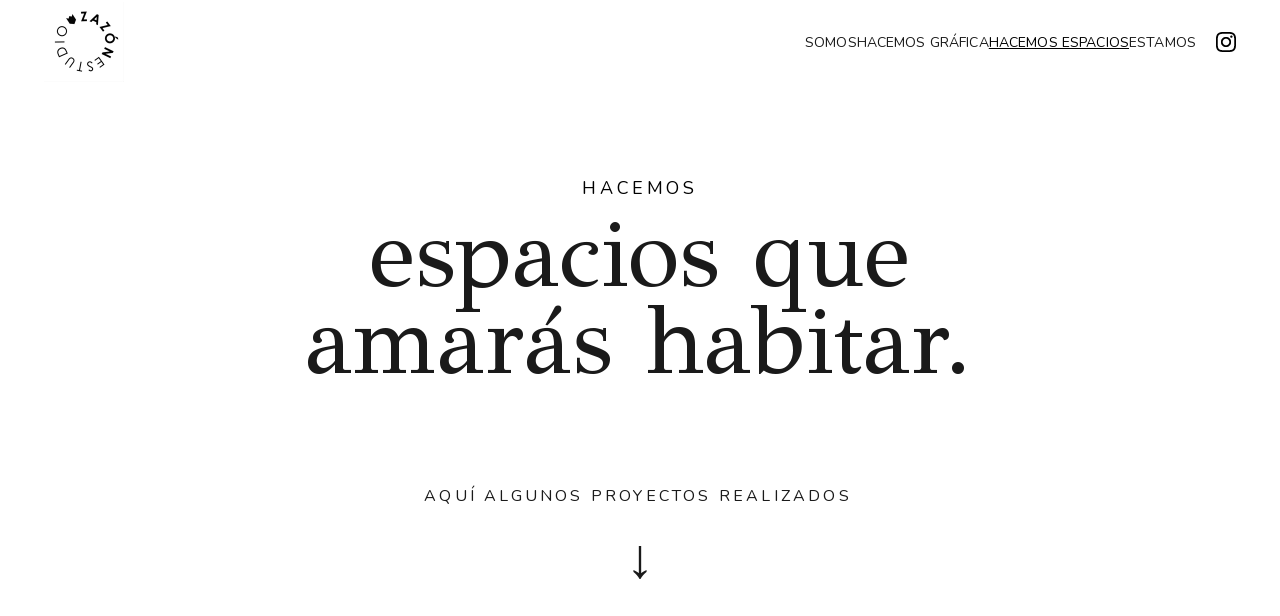

--- FILE ---
content_type: text/html
request_url: https://www.zazon.info/hacemos-espacios
body_size: 20056
content:
<!DOCTYPE html><html lang="en"> <head><meta charset="utf-8"><meta name="viewport" content="width=device-width, initial-scale=1.0"><meta name="generator" content="Hostinger Website Builder"><!--[--><title>HACEMOS ESPACIOS</title><!----><link rel="icon" href="https://assets.zyrosite.com/cdn-cgi/image/format=auto,w=192,h=192,fit=crop,f=png/m2WjJRMvGNS9V3GX/zazon_icon-mnlWZl17w0hrPe5D.png"><link rel="apple-touch-icon" href="https://assets.zyrosite.com/cdn-cgi/image/format=auto,w=192,h=192,fit=crop,f=png/m2WjJRMvGNS9V3GX/zazon_icon-mnlWZl17w0hrPe5D.png"><meta content="https://www.zazon.info/hacemos-espacios" property="og:url"><link rel="canonical" href="https://www.zazon.info/hacemos-espacios"><meta content="HACEMOS ESPACIOS" property="og:title"><meta name="twitter:title" content="HACEMOS ESPACIOS"><meta content="website" property="og:type"><!----><!----><!----><meta name="keywords" content=""><meta content="https://zyroassets.s3.us-east-2.amazonaws.com/_SITE-ASSETS/m2WjJRMvGNS9V3GX/ogimage.jpg" property="og:image"><meta content="https://zyroassets.s3.us-east-2.amazonaws.com/_SITE-ASSETS/m2WjJRMvGNS9V3GX/ogimage.jpg" name="twitter:image"><meta content="" property="og:image:alt"><meta content="" name="twitter:image:alt"><meta name="twitter:card" content="summary_large_image"><!----><link rel="preconnect"><!----><!----><!----><!----><!--[--><link rel="alternate" hreflang="x-default" href="https://www.zazon.info/hacemos-espacios"><!--]--><link href="https://cdn.zyrosite.com/u1/google-fonts/font-faces?family=GFS+Didot:wght@400&amp;family=Nunito:wght@400;600;700&amp;display=swap" rel="preconnect" crossorigin="true"><link href="https://cdn.zyrosite.com/u1/google-fonts/font-faces?family=GFS+Didot:wght@400&amp;family=Nunito:wght@400;600;700&amp;display=swap" rel="preload" as="style"><link href="https://cdn.zyrosite.com/u1/google-fonts/font-faces?family=GFS+Didot:wght@400&amp;family=Nunito:wght@400;600;700&amp;display=swap" rel="stylesheet" referrerpolicy="no-referrer"><!--]--><style></style><link rel="prefetch" href="https://assets.zyrosite.com/m2WjJRMvGNS9V3GX/traffic.txt"><script>(function(){const postDate = null;

			const currentDate = new Date().setHours(0, 0, 0, 0);
			const postPublishDate = new Date(postDate).setHours(0, 0, 0, 0);

			if (postPublishDate && currentDate < postPublishDate) {
				window.location.replace('/');
			}
		})();</script><link rel="stylesheet" href="/_astro-1743187079257/_slug_.DseZWDj_.css">
<style>:root{--color-meteorite-dark: #2f1c6a;--color-meteorite-dark-2: #1F1346;--color-meteorite: #8c85ff;--color-meteorite-light: #d5dfff;--color-primary-dark: #5025d1;--color-primary: #673de6;--color-primary-light: #ebe4ff;--color-primary-charts: #B39EF3;--color-danger-dark: #d63163;--color-danger: #fc5185;--color-danger-light: #ffe8ef;--color-danger-charts: #FEA8C2;--color-warning-dark: #fea419;--color-warning-dark-2: #9F6000;--color-warning-charts: #FFD28C;--color-warning: #ffcd35;--color-warning-light: #fff8e2;--color-success-dark: #008361;--color-success: #00b090;--color-success-light: #def4f0;--color-dark: #1d1e20;--color-gray-dark: #36344d;--color-gray: #727586;--color-gray-border: #dadce0;--color-gray-light: #f2f3f6;--color-light: #fff;--color-azure: #357df9;--color-azure-light: #e3ebf9;--color-azure-dark: #265ab2;--color-indigo: #6366F1}.whats-app-bubble{position:fixed;right:20px;bottom:24px;z-index:1000;display:flex;cursor:pointer;border-radius:100px;box-shadow:#00000026 0 4px 12px}#wtpQualitySign_fixedCSS,#wtpQualitySign_popupCSS{bottom:10px!important}#wtpQualitySign_fixedCSS{z-index:17!important}#wtpQualitySign_popupCSS{z-index:18!important}
</style></head>  <body> <div> <style>astro-island,astro-slot,astro-static-slot{display:contents}</style><script>(()=>{var e=async t=>{await(await t())()};(self.Astro||(self.Astro={})).only=e;window.dispatchEvent(new Event("astro:only"));})();;(()=>{var A=Object.defineProperty;var g=(i,o,a)=>o in i?A(i,o,{enumerable:!0,configurable:!0,writable:!0,value:a}):i[o]=a;var d=(i,o,a)=>g(i,typeof o!="symbol"?o+"":o,a);{let i={0:t=>m(t),1:t=>a(t),2:t=>new RegExp(t),3:t=>new Date(t),4:t=>new Map(a(t)),5:t=>new Set(a(t)),6:t=>BigInt(t),7:t=>new URL(t),8:t=>new Uint8Array(t),9:t=>new Uint16Array(t),10:t=>new Uint32Array(t),11:t=>1/0*t},o=t=>{let[l,e]=t;return l in i?i[l](e):void 0},a=t=>t.map(o),m=t=>typeof t!="object"||t===null?t:Object.fromEntries(Object.entries(t).map(([l,e])=>[l,o(e)]));class y extends HTMLElement{constructor(){super(...arguments);d(this,"Component");d(this,"hydrator");d(this,"hydrate",async()=>{var b;if(!this.hydrator||!this.isConnected)return;let e=(b=this.parentElement)==null?void 0:b.closest("astro-island[ssr]");if(e){e.addEventListener("astro:hydrate",this.hydrate,{once:!0});return}let c=this.querySelectorAll("astro-slot"),n={},h=this.querySelectorAll("template[data-astro-template]");for(let r of h){let s=r.closest(this.tagName);s!=null&&s.isSameNode(this)&&(n[r.getAttribute("data-astro-template")||"default"]=r.innerHTML,r.remove())}for(let r of c){let s=r.closest(this.tagName);s!=null&&s.isSameNode(this)&&(n[r.getAttribute("name")||"default"]=r.innerHTML)}let p;try{p=this.hasAttribute("props")?m(JSON.parse(this.getAttribute("props"))):{}}catch(r){let s=this.getAttribute("component-url")||"<unknown>",v=this.getAttribute("component-export");throw v&&(s+=` (export ${v})`),console.error(`[hydrate] Error parsing props for component ${s}`,this.getAttribute("props"),r),r}let u;await this.hydrator(this)(this.Component,p,n,{client:this.getAttribute("client")}),this.removeAttribute("ssr"),this.dispatchEvent(new CustomEvent("astro:hydrate"))});d(this,"unmount",()=>{this.isConnected||this.dispatchEvent(new CustomEvent("astro:unmount"))})}disconnectedCallback(){document.removeEventListener("astro:after-swap",this.unmount),document.addEventListener("astro:after-swap",this.unmount,{once:!0})}connectedCallback(){if(!this.hasAttribute("await-children")||document.readyState==="interactive"||document.readyState==="complete")this.childrenConnectedCallback();else{let e=()=>{document.removeEventListener("DOMContentLoaded",e),c.disconnect(),this.childrenConnectedCallback()},c=new MutationObserver(()=>{var n;((n=this.lastChild)==null?void 0:n.nodeType)===Node.COMMENT_NODE&&this.lastChild.nodeValue==="astro:end"&&(this.lastChild.remove(),e())});c.observe(this,{childList:!0}),document.addEventListener("DOMContentLoaded",e)}}async childrenConnectedCallback(){let e=this.getAttribute("before-hydration-url");e&&await import(e),this.start()}async start(){let e=JSON.parse(this.getAttribute("opts")),c=this.getAttribute("client");if(Astro[c]===void 0){window.addEventListener(`astro:${c}`,()=>this.start(),{once:!0});return}try{await Astro[c](async()=>{let n=this.getAttribute("renderer-url"),[h,{default:p}]=await Promise.all([import(this.getAttribute("component-url")),n?import(n):()=>()=>{}]),u=this.getAttribute("component-export")||"default";if(!u.includes("."))this.Component=h[u];else{this.Component=h;for(let f of u.split("."))this.Component=this.Component[f]}return this.hydrator=p,this.hydrate},e,this)}catch(n){console.error(`[astro-island] Error hydrating ${this.getAttribute("component-url")}`,n)}}attributeChangedCallback(){this.hydrate()}}d(y,"observedAttributes",["props"]),customElements.get("astro-island")||customElements.define("astro-island",y)}})();</script><astro-island uid="2bi4RU" component-url="/_astro-1743187079257/ClientHead.jsNfb7Ux.js" component-export="default" renderer-url="/_astro-1743187079257/client.C-HX5KZn.js" props="{&quot;page-noindex&quot;:[0,false],&quot;canonical-url&quot;:[0,&quot;https://www.zazon.info/hacemos-espacios&quot;],&quot;site-meta&quot;:[0,{&quot;GAId&quot;:[0,&quot;-&quot;],&quot;version&quot;:[0,188],&quot;template&quot;:[0,&quot;eugenie&quot;],&quot;faviconPath&quot;:[0,&quot;zazon_icon-mnlWZl17w0hrPe5D.png&quot;],&quot;ogImagePath&quot;:[0,&quot;https://zyroassets.s3.us-east-2.amazonaws.com/_SITE-ASSETS/m2WjJRMvGNS9V3GX/ogimage.jpg&quot;],&quot;defaultLocale&quot;:[0,&quot;system&quot;],&quot;faviconOrigin&quot;:[0,&quot;assets&quot;],&quot;ogImageOrigin&quot;:[0,&quot;other&quot;],&quot;isPrivateModeActive&quot;:[0,false],&quot;demoEcommerceStoreId&quot;:[0,&quot;demo_01G0E9P2R0CFTNBWEEFCEV8EG5&quot;],&quot;shouldAddWWWPrefixToDomain&quot;:[0,true]}],&quot;domain&quot;:[0,&quot;www.zazon.info&quot;]}" ssr="" client="only" opts="{&quot;name&quot;:&quot;ClientHead&quot;,&quot;value&quot;:&quot;vue&quot;}"></astro-island> <script>(()=>{var e=async t=>{await(await t())()};(self.Astro||(self.Astro={})).load=e;window.dispatchEvent(new Event("astro:load"));})();</script><astro-island uid="1MWORb" prefix="v1" component-url="/_astro-1743187079257/Page.DREkPmP8.js" component-export="default" renderer-url="/_astro-1743187079257/client.C-HX5KZn.js" props="{&quot;pageData&quot;:[0,{&quot;pages&quot;:[0,{&quot;home&quot;:[0,{&quot;meta&quot;:[0,{&quot;title&quot;:[0,&quot;&quot;],&quot;noindex&quot;:[0,false],&quot;keywords&quot;:[1,[]],&quot;ogImageAlt&quot;:[0,&quot;&quot;],&quot;description&quot;:[0,&quot;&quot;],&quot;ogImagePath&quot;:[0,null],&quot;ogImageOrigin&quot;:[0,null]}],&quot;name&quot;:[0,&quot;HACEMOS GRÁFICA&quot;],&quot;slug&quot;:[0,&quot;hacemos-grafica&quot;],&quot;type&quot;:[0,&quot;default&quot;],&quot;blocks&quot;:[1,[[0,&quot;block0&quot;],[0,&quot;zDfeEg&quot;],[0,&quot;zclTC0&quot;],[0,&quot;zWUYVA&quot;],[0,&quot;z4ctp0&quot;],[0,&quot;zaRoyi&quot;],[0,&quot;zyFxeD&quot;],[0,&quot;3lLPvvwyW&quot;],[0,&quot;MLMIrV1lN&quot;],[0,&quot;DcbR8YWIZ&quot;],[0,&quot;spjQZlBZj&quot;],[0,&quot;GqRwdAuVLcfqkV4fUAhw_&quot;],[0,&quot;GNJ58c3zdjYpX9yjsu1LR&quot;],[0,&quot;rcX3MPq-FHSNtkuvzib4Q&quot;],[0,&quot;aSSFrUkt6&quot;],[0,&quot;XIwuGtm3h&quot;]]]}],&quot;z6E8gE&quot;:[0,{&quot;meta&quot;:[0,{}],&quot;name&quot;:[0,&quot;iLEMENTAL&quot;],&quot;slug&quot;:[0,&quot;ilemental&quot;],&quot;type&quot;:[0,&quot;default&quot;],&quot;blocks&quot;:[1,[[0,&quot;zIpXs6&quot;],[0,&quot;zhchcZ&quot;],[0,&quot;zcLpZz&quot;],[0,&quot;ziKmOo&quot;],[0,&quot;ziU-0D&quot;]]]}],&quot;z6Lu_5&quot;:[0,{&quot;meta&quot;:[0,{&quot;title&quot;:[0,&quot;&quot;],&quot;noindex&quot;:[0,false],&quot;keywords&quot;:[1,[]],&quot;ogImageAlt&quot;:[0,&quot;&quot;],&quot;description&quot;:[0,&quot;&quot;],&quot;ogImagePath&quot;:[0,null],&quot;ogImageOrigin&quot;:[0,null]}],&quot;name&quot;:[0,&quot;Local LSDC&quot;],&quot;slug&quot;:[0,&quot;local-lsdc&quot;],&quot;type&quot;:[0,&quot;default&quot;],&quot;blocks&quot;:[1,[[0,&quot;zVUzWV&quot;],[0,&quot;zNOgYl&quot;],[0,&quot;zqfOLa&quot;],[0,&quot;zYfjSE&quot;]]]}],&quot;zTCQv3&quot;:[0,{&quot;meta&quot;:[0,{}],&quot;name&quot;:[0,&quot;ECDC&quot;],&quot;slug&quot;:[0,&quot;ecdc&quot;],&quot;type&quot;:[0,&quot;default&quot;],&quot;blocks&quot;:[1,[[0,&quot;zFtQTE&quot;],[0,&quot;zmi_BZ&quot;],[0,&quot;zInDBG&quot;],[0,&quot;zG8aH1&quot;],[0,&quot;zSdkIc&quot;]]]}],&quot;zUBmX1&quot;:[0,{&quot;meta&quot;:[0,{&quot;title&quot;:[0,&quot;&quot;],&quot;noindex&quot;:[0,false],&quot;keywords&quot;:[1,[]],&quot;ogImageAlt&quot;:[0,&quot;&quot;],&quot;description&quot;:[0,&quot;&quot;],&quot;ogImagePath&quot;:[0,null],&quot;ogImageOrigin&quot;:[0,null]}],&quot;name&quot;:[0,&quot;HACEMOS ESPACIOS&quot;],&quot;slug&quot;:[0,&quot;hacemos-espacios&quot;],&quot;type&quot;:[0,&quot;default&quot;],&quot;blocks&quot;:[1,[[0,&quot;zuA2Jh&quot;],[0,&quot;zeLON4&quot;],[0,&quot;ze9FLB&quot;],[0,&quot;zu8fGK&quot;],[0,&quot;zuAD_O&quot;],[0,&quot;zMkkY0&quot;],[0,&quot;zvaXK0&quot;],[0,&quot;zfOXI5&quot;],[0,&quot;zUTuwF&quot;]]]}],&quot;zYtC1Y&quot;:[0,{&quot;meta&quot;:[0,{}],&quot;name&quot;:[0,&quot;inttegra&quot;],&quot;slug&quot;:[0,&quot;inttegra&quot;],&quot;type&quot;:[0,&quot;default&quot;],&quot;blocks&quot;:[1,[[0,&quot;zmQxht&quot;],[0,&quot;z1NJrF&quot;],[0,&quot;zV3pb6&quot;],[0,&quot;zKiKLl&quot;],[0,&quot;zfITSl&quot;]]]}],&quot;zZVy4v&quot;:[0,{&quot;meta&quot;:[0,{&quot;title&quot;:[0,&quot;&quot;],&quot;noindex&quot;:[0,false],&quot;keywords&quot;:[1,[]],&quot;ogImageAlt&quot;:[0,&quot;&quot;],&quot;description&quot;:[0,&quot;&quot;],&quot;ogImagePath&quot;:[0,null],&quot;ogImageOrigin&quot;:[0,null]}],&quot;name&quot;:[0,&quot;CANELA&quot;],&quot;slug&quot;:[0,&quot;canela&quot;],&quot;type&quot;:[0,&quot;default&quot;],&quot;blocks&quot;:[1,[[0,&quot;ztuFnw&quot;],[0,&quot;zHEI3I&quot;],[0,&quot;ziMHDs&quot;],[0,&quot;zio3FV&quot;]]]}],&quot;zfuAhw&quot;:[0,{&quot;meta&quot;:[0,{&quot;title&quot;:[0,&quot;&quot;],&quot;noindex&quot;:[0,false],&quot;keywords&quot;:[1,[]],&quot;ogImageAlt&quot;:[0,&quot;&quot;],&quot;description&quot;:[0,&quot;&quot;],&quot;ogImagePath&quot;:[0,null],&quot;ogImageOrigin&quot;:[0,null],&quot;passwordDesign&quot;:[0,&quot;default&quot;],&quot;passwordBackText&quot;:[0,&quot;Back to&quot;],&quot;passwordButtonText&quot;:[0,&quot;Enter&quot;],&quot;passwordHeadingText&quot;:[0,&quot;Guest area&quot;],&quot;passwordSubheadingText&quot;:[0,&quot;Please enter the password to access the page&quot;],&quot;passwordPlaceholderText&quot;:[0,&quot;Type password&quot;]}],&quot;name&quot;:[0,&quot;JP AV. MANABI&quot;],&quot;slug&quot;:[0,&quot;jp-av-manabi&quot;],&quot;type&quot;:[0,&quot;default&quot;],&quot;blocks&quot;:[1,[[0,&quot;zxhXdL&quot;],[0,&quot;zSJweE&quot;],[0,&quot;zGivNL&quot;],[0,&quot;zn0Fs-&quot;]]]}],&quot;zi4cQF&quot;:[0,{&quot;meta&quot;:[0,{}],&quot;name&quot;:[0,&quot;KANIEE&quot;],&quot;slug&quot;:[0,&quot;kaniee&quot;],&quot;type&quot;:[0,&quot;default&quot;],&quot;blocks&quot;:[1,[[0,&quot;zacUNj&quot;],[0,&quot;z27Vpq&quot;],[0,&quot;z8jlmX&quot;],[0,&quot;zN2SF2&quot;],[0,&quot;z-Vs8q&quot;]]]}],&quot;znsV6y&quot;:[0,{&quot;meta&quot;:[0,{&quot;noindex&quot;:[0,false],&quot;password&quot;:[0,&quot;&quot;],&quot;ogImageAlt&quot;:[0,&quot;&quot;],&quot;ogImagePath&quot;:[0,null],&quot;ogImageOrigin&quot;:[0,null],&quot;passwordDesign&quot;:[0,&quot;default&quot;],&quot;passwordBackText&quot;:[0,&quot;Volver a&quot;],&quot;passwordButtonText&quot;:[0,&quot;Ingresar&quot;],&quot;passwordHeadingText&quot;:[0,&quot;Área de visitante&quot;],&quot;passwordSubheadingText&quot;:[0,&quot;Por favor, ingresa la contraseña para acceder a la página&quot;],&quot;passwordPlaceholderText&quot;:[0,&quot;Ingresa la contraseña&quot;]}],&quot;name&quot;:[0,&quot;Nardo&quot;],&quot;slug&quot;:[0,&quot;nardo&quot;],&quot;type&quot;:[0,&quot;default&quot;],&quot;blocks&quot;:[1,[[0,&quot;zk2LmG&quot;],[0,&quot;zd6WNL&quot;],[0,&quot;zrb1wc&quot;],[0,&quot;zFw5CO&quot;],[0,&quot;z2jZdt&quot;]]]}],&quot;zo258h&quot;:[0,{&quot;meta&quot;:[0,{}],&quot;name&quot;:[0,&quot;DINÁMICA&quot;],&quot;slug&quot;:[0,&quot;dinamica&quot;],&quot;type&quot;:[0,&quot;default&quot;],&quot;blocks&quot;:[1,[[0,&quot;ztV7lj&quot;],[0,&quot;zZ0kYj&quot;],[0,&quot;zpecOh&quot;],[0,&quot;z1e8ra&quot;],[0,&quot;z1lCah&quot;]]]}],&quot;zt9OHF&quot;:[0,{&quot;meta&quot;:[0,{&quot;title&quot;:[0,&quot;&quot;],&quot;noindex&quot;:[0,false],&quot;keywords&quot;:[1,[]],&quot;ogImageAlt&quot;:[0,&quot;&quot;],&quot;description&quot;:[0,&quot;&quot;],&quot;ogImagePath&quot;:[0,null],&quot;ogImageOrigin&quot;:[0,null]}],&quot;name&quot;:[0,&quot;Consultorio AR&quot;],&quot;slug&quot;:[0,&quot;consultorio-ar&quot;],&quot;type&quot;:[0,&quot;default&quot;],&quot;blocks&quot;:[1,[[0,&quot;zg8ia5&quot;],[0,&quot;z9iVP8&quot;],[0,&quot;zX5iQ-&quot;],[0,&quot;zMD3Em&quot;]]]}],&quot;JOb-KlCUJ&quot;:[0,{&quot;meta&quot;:[0,{}],&quot;name&quot;:[0,&quot;ESTAMOS&quot;],&quot;slug&quot;:[0,&quot;contact&quot;],&quot;type&quot;:[0,&quot;default&quot;],&quot;blocks&quot;:[1,[[0,&quot;block0-jwip17Yjd-JOb-KlCUJ&quot;],[0,&quot;zzBJIK&quot;],[0,&quot;XIwuGtm3h-jwip17Yjd-JOb-KlCUJ&quot;]]]}],&quot;jwip17Yjd&quot;:[0,{&quot;meta&quot;:[0,{}],&quot;name&quot;:[0,&quot;SOMOS&quot;],&quot;slug&quot;:[0,&quot;about&quot;],&quot;type&quot;:[0,&quot;default&quot;],&quot;blocks&quot;:[1,[[0,&quot;block0-jwip17Yjd&quot;],[0,&quot;iWH-loeCV&quot;],[0,&quot;s-xBdIJbw&quot;],[0,&quot;aSSFrUkt6-jwip17Yjd&quot;],[0,&quot;2qRudvTFo6B-C-_9w91XC&quot;],[0,&quot;XIwuGtm3h-jwip17Yjd&quot;]]]}],&quot;q4kYtFn33&quot;:[0,{&quot;meta&quot;:[0,{}],&quot;name&quot;:[0,&quot;Casa Elizabeth&quot;],&quot;slug&quot;:[0,&quot;project&quot;],&quot;type&quot;:[0,&quot;default&quot;],&quot;blocks&quot;:[1,[[0,&quot;block0-jwip17Yjd-q4kYtFn33&quot;],[0,&quot;vponvb2nL6j-lhlE47SEH&quot;],[0,&quot;aSSFrUkt6-jwip17Yjd-q4kYtFn33&quot;],[0,&quot;XIwuGtm3h-jwip17Yjd-q4kYtFn33&quot;]]]}],&quot;0ctRdZZmpilElB6l9n62Q&quot;:[0,{&quot;meta&quot;:[0,{}],&quot;name&quot;:[0,&quot;Jean Pierre&quot;],&quot;slug&quot;:[0,&quot;camburger-copy-7XxEtLyXRz5EyN4tqC_fD&quot;],&quot;type&quot;:[0,&quot;default&quot;],&quot;blocks&quot;:[1,[[0,&quot;H7g-sI020kSQGM3-Et_hI&quot;],[0,&quot;Mz6nyzpJJjcZem4vLbhdI&quot;],[0,&quot;H858JBEFz-w2UNRUKEHNq&quot;],[0,&quot;GLfJ2_H_ggI3YfGiqI6Nt&quot;]]]}],&quot;170HVL17LVHuXBdqc1tVW&quot;:[0,{&quot;meta&quot;:[0,{}],&quot;name&quot;:[0,&quot;LSDC&quot;],&quot;slug&quot;:[0,&quot;ana-gonzalez-copy-4VyOtLaM-8IFJnmvgFKJH&quot;],&quot;type&quot;:[0,&quot;default&quot;],&quot;blocks&quot;:[1,[[0,&quot;str_vri1-fH6kmw-boBBP&quot;],[0,&quot;eUaAy5VHUXS8gbRXUmoXY&quot;],[0,&quot;6Vqa2Rh1U-xtgc1vX7EvS&quot;],[0,&quot;1cfJJ4C9ToXwvUxWP4I8o&quot;]]]}],&quot;2q2NNyb7KYhuOMOPbWxy7&quot;:[0,{&quot;meta&quot;:[0,{}],&quot;name&quot;:[0,&quot;Ana González&quot;],&quot;slug&quot;:[0,&quot;carofer-copy-8nO5XxuGAfKxH9GYYjQTo&quot;],&quot;type&quot;:[0,&quot;default&quot;],&quot;blocks&quot;:[1,[[0,&quot;h5yK3Q0iq-vgwPfnoV6fV&quot;],[0,&quot;WIFrqNKMv5buP0TnpMx55&quot;],[0,&quot;v8Bhdqbam5g5QAFlIeKPz&quot;],[0,&quot;_b01jIAXMEx42z6a8x1wn&quot;]]]}],&quot;DKL9-4FbEtdDviH0AHHnb&quot;:[0,{&quot;meta&quot;:[0,{}],&quot;name&quot;:[0,&quot;Camburger&quot;],&quot;slug&quot;:[0,&quot;project-03-copy-P373tPAKU47V3t2PvdGgv&quot;],&quot;type&quot;:[0,&quot;default&quot;],&quot;blocks&quot;:[1,[[0,&quot;PNi7MXUNOGmxfH4d2PcCx&quot;],[0,&quot;TO0PEHQbpF3NlzTxD8oqn&quot;],[0,&quot;785BkQZsO_YxlAW7ndy1M&quot;],[0,&quot;YWrXKc2s81SWkNNVffvU-&quot;]]]}],&quot;Js6PUION1n_VpZSGPXXmc&quot;:[0,{&quot;meta&quot;:[0,{}],&quot;name&quot;:[0,&quot;BCM Interiores&quot;],&quot;slug&quot;:[0,&quot;project-01-copy-qkwU_PwvoExt9QLwk8giL&quot;],&quot;type&quot;:[0,&quot;default&quot;],&quot;blocks&quot;:[1,[[0,&quot;y1RqhqeT0R9TV-FYfdbJT&quot;],[0,&quot;sauW5Hlir6rh6iRtNWDgl&quot;],[0,&quot;wazleN294_R0iWMmyc_nq&quot;],[0,&quot;A7weIKxQmb1mMAemJy_vb&quot;]]]}],&quot;T5yzCoi2d6bDSzEJ79TvL&quot;:[0,{&quot;meta&quot;:[0,{}],&quot;name&quot;:[0,&quot;CAROFER&quot;],&quot;slug&quot;:[0,&quot;farma-salud-copy-LCA0EVZni1D9BUOCzuTGY&quot;],&quot;type&quot;:[0,&quot;default&quot;],&quot;blocks&quot;:[1,[[0,&quot;ISq6E-sFGWDoVtsjM-9Bh&quot;],[0,&quot;t6iCgvduofXydDBjeBXQ5&quot;],[0,&quot;Ows5a8Khhn410kz-bV0RG&quot;],[0,&quot;cVhKegJV7vc6Be5PVR56m&quot;]]]}],&quot;vXc0YtTkOGVwpfXcucxzy&quot;:[0,{&quot;meta&quot;:[0,{}],&quot;name&quot;:[0,&quot;FarmaSalud&quot;],&quot;slug&quot;:[0,&quot;jean-pierre-copy-FXUHnEKYdFJ35ohcWZftT&quot;],&quot;type&quot;:[0,&quot;default&quot;],&quot;blocks&quot;:[1,[[0,&quot;Njq7MxormnX44K5LlQJdw&quot;],[0,&quot;u1o-kU76pKfkSyupNDYvh&quot;],[0,&quot;5UAed2orLjwrr5fOed6rN&quot;],[0,&quot;FRMmASIlIhxvLxxUz2MEy&quot;]]]}],&quot;vydnleS4N2seVDdGGoVta&quot;:[0,{&quot;meta&quot;:[0,{}],&quot;name&quot;:[0,&quot;Don Eloy&quot;],&quot;slug&quot;:[0,&quot;project-02-copy-bP-d_f6e_k5oFgPoQ-idL&quot;],&quot;type&quot;:[0,&quot;default&quot;],&quot;blocks&quot;:[1,[[0,&quot;EYC7gQm4NcGVm1DzARAqT&quot;],[0,&quot;YuRPRXi2BO60Wtm2lXDDP&quot;],[0,&quot;GtZ1seq67-Bys4NcA9KHa&quot;],[0,&quot;_QHKctu-EBU02S70_Rxce&quot;]]]}]}],&quot;blocks&quot;:[0,{&quot;header&quot;:[0,{&quot;type&quot;:[0,&quot;BlockNavigation&quot;],&quot;mobile&quot;:[0,{&quot;height&quot;:[0,150]}],&quot;desktop&quot;:[0,{&quot;height&quot;:[0,84]}],&quot;settings&quot;:[0,{&quot;styles&quot;:[0,{&quot;width&quot;:[0,&quot;1240px&quot;],&quot;padding&quot;:[0,&quot;2px 16px 2px 16px&quot;],&quot;m-padding&quot;:[0,&quot;0px 16px 0px 16px&quot;],&quot;logo-width&quot;:[0,&quot;80px&quot;],&quot;cartIconSize&quot;:[0,&quot;24px&quot;],&quot;link-spacing&quot;:[0,&quot;30px&quot;],&quot;m-logo-width&quot;:[0,&quot;100px&quot;],&quot;m-link-spacing&quot;:[0,&quot;0px&quot;],&quot;element-spacing&quot;:[0,&quot;20px&quot;],&quot;contrastBackgroundColor&quot;:[0,&quot;rgb(220, 220, 220)&quot;]}],&quot;cartText&quot;:[0,&quot;Shopping bag&quot;],&quot;isSticky&quot;:[0,true],&quot;showLogo&quot;:[0,true],&quot;headerLayout&quot;:[0,&quot;desktop-1&quot;],&quot;isCartVisible&quot;:[0,true],&quot;logoImagePath&quot;:[0,&quot;img-AE0ejRErX6cnJ0rb.png&quot;],&quot;mHeaderLayout&quot;:[0,&quot;mobile-1&quot;],&quot;logoImageOrigin&quot;:[0,&quot;assets&quot;],&quot;mobileLinksAlignment&quot;:[0,&quot;right&quot;]}],&quot;zindexes&quot;:[1,[[0,&quot;z7jdq5&quot;]]],&quot;background&quot;:[0,{&quot;color&quot;:[0,&quot;rgb(255, 255, 255)&quot;],&quot;current&quot;:[0,&quot;color&quot;],&quot;isTransparent&quot;:[0,false],&quot;temporaryBackground&quot;:[0,{&quot;color&quot;:[0,&quot;#FFFFFF&quot;],&quot;current&quot;:[0,&quot;color&quot;],&quot;isTransparent&quot;:[0,false]}]}],&quot;components&quot;:[1,[[0,&quot;z7jdq5&quot;]]],&quot;navLinkTextColor&quot;:[0,&quot;rgb(26, 26, 26)&quot;],&quot;navLinkTextColorHover&quot;:[0,&quot;rgb(0, 0, 0)&quot;]}],&quot;zMkkY0&quot;:[0,{&quot;type&quot;:[0,&quot;BlockLayout&quot;],&quot;mobile&quot;:[0,{&quot;minHeight&quot;:[0,227]}],&quot;desktop&quot;:[0,{&quot;minHeight&quot;:[0,786]}],&quot;settings&quot;:[0,{&quot;styles&quot;:[0,{&quot;rows&quot;:[0,12],&quot;width&quot;:[0,&quot;1224px&quot;],&quot;m-rows&quot;:[0,&quot;1&quot;],&quot;row-gap&quot;:[0,&quot;16px&quot;],&quot;row-size&quot;:[0,&quot;48px&quot;],&quot;column-gap&quot;:[0,&quot;24px&quot;],&quot;block-padding&quot;:[0,&quot;16px 0&quot;],&quot;m-block-padding&quot;:[0,&quot;64px 16px 64px 16px&quot;],&quot;oldContentWidth&quot;:[0,&quot;1400px&quot;]}]}],&quot;zindexes&quot;:[1,[[0,&quot;zBI_Yf&quot;],[0,&quot;zGoDG3&quot;]]],&quot;background&quot;:[0,{&quot;path&quot;:[0,&quot;09705863680415.5ab90a8447cb0-YKbPxyW7PET8QBVJ.jpg&quot;],&quot;color&quot;:[0,null],&quot;image&quot;:[0,&quot;https://assets.zyrosite.com/m2WjJRMvGNS9V3GX/09705863680415.5ab90a8447cb0-YKbPxyW7PET8QBVJ.jpg&quot;],&quot;origin&quot;:[0,&quot;assets&quot;],&quot;current&quot;:[0,&quot;image&quot;]}],&quot;components&quot;:[1,[[0,&quot;zBI_Yf&quot;],[0,&quot;zGoDG3&quot;]]],&quot;initialBlockId&quot;:[0,&quot;zuAD_O&quot;]}],&quot;zUTuwF&quot;:[0,{&quot;type&quot;:[0,&quot;BlockLayout&quot;],&quot;mobile&quot;:[0,{&quot;minHeight&quot;:[0,115]}],&quot;desktop&quot;:[0,{&quot;minHeight&quot;:[0,208]}],&quot;settings&quot;:[0,{&quot;styles&quot;:[0,{&quot;rows&quot;:[0,3],&quot;width&quot;:[0,&quot;1224px&quot;],&quot;m-rows&quot;:[0,&quot;1&quot;],&quot;row-gap&quot;:[0,&quot;16px&quot;],&quot;row-size&quot;:[0,&quot;48px&quot;],&quot;column-gap&quot;:[0,&quot;24px&quot;],&quot;block-padding&quot;:[0,&quot;16px 0&quot;],&quot;m-block-padding&quot;:[0,&quot;40px 16px 40px 16px&quot;],&quot;oldContentWidth&quot;:[0,&quot;1400px&quot;]}]}],&quot;zindexes&quot;:[1,[[0,&quot;zx2L-E&quot;]]],&quot;background&quot;:[0,{&quot;color&quot;:[0,&quot;rgb(26, 26, 26)&quot;],&quot;current&quot;:[0,&quot;color&quot;]}],&quot;components&quot;:[1,[[0,&quot;zx2L-E&quot;]]],&quot;initialBlockId&quot;:[0,&quot;XIwuGtm3h&quot;]}],&quot;ze9FLB&quot;:[0,{&quot;type&quot;:[0,&quot;BlockLayout&quot;],&quot;mobile&quot;:[0,{&quot;minHeight&quot;:[0,239]}],&quot;desktop&quot;:[0,{&quot;minHeight&quot;:[0,784]}],&quot;settings&quot;:[0,{&quot;styles&quot;:[0,{&quot;rows&quot;:[0,12],&quot;width&quot;:[0,&quot;1224px&quot;],&quot;row-gap&quot;:[0,&quot;16px&quot;],&quot;row-size&quot;:[0,&quot;48px&quot;],&quot;column-gap&quot;:[0,&quot;24px&quot;],&quot;block-padding&quot;:[0,&quot;16px 0px 16px 0px&quot;],&quot;m-block-padding&quot;:[0,&quot;40px 16px 40px 16px&quot;]}]}],&quot;zindexes&quot;:[1,[[0,&quot;zTPYnN&quot;],[0,&quot;z2k9TC&quot;]]],&quot;attachment&quot;:[0,&quot;unset&quot;],&quot;background&quot;:[0,{&quot;path&quot;:[0,&quot;img_1148-m2W162ZED6ixjPaL.JPG&quot;],&quot;image&quot;:[0,&quot;https://assets.zyrosite.com/m2WjJRMvGNS9V3GX/img_1148-m2W162ZED6ixjPaL.JPG&quot;],&quot;origin&quot;:[0,&quot;assets&quot;],&quot;current&quot;:[0,&quot;image&quot;],&quot;overlay-opacity&quot;:[0,&quot;0.00&quot;]}],&quot;components&quot;:[1,[[0,&quot;zTPYnN&quot;],[0,&quot;z2k9TC&quot;]]],&quot;snapRowGap&quot;:[0,8],&quot;snapRowHeight&quot;:[0,8],&quot;initialBlockId&quot;:[0,&quot;z4ctp0&quot;]}],&quot;zeLON4&quot;:[0,{&quot;type&quot;:[0,&quot;BlockLayout&quot;],&quot;mobile&quot;:[0,{&quot;minHeight&quot;:[0,188]}],&quot;desktop&quot;:[0,{&quot;minHeight&quot;:[0,601]}],&quot;settings&quot;:[0,{&quot;styles&quot;:[0,{&quot;rows&quot;:[0,12],&quot;width&quot;:[0,&quot;1224px&quot;],&quot;row-gap&quot;:[0,&quot;16px&quot;],&quot;row-size&quot;:[0,&quot;48px&quot;],&quot;column-gap&quot;:[0,&quot;24px&quot;],&quot;block-padding&quot;:[0,&quot;16px 0px 16px 0px&quot;],&quot;m-block-padding&quot;:[0,&quot;40px 16px 40px 16px&quot;]}]}],&quot;zindexes&quot;:[1,[[0,&quot;zZCcdd&quot;],[0,&quot;zVOjC5&quot;]]],&quot;background&quot;:[0,{&quot;path&quot;:[0,&quot;img_1635-A3QBWlW6vBc91w1w.jpg&quot;],&quot;color&quot;:[0,null],&quot;image&quot;:[0,&quot;https://assets.zyrosite.com/m2WjJRMvGNS9V3GX/img_1635-A3QBWlW6vBc91w1w.jpg&quot;],&quot;origin&quot;:[0,&quot;assets&quot;],&quot;current&quot;:[0,&quot;image&quot;]}],&quot;components&quot;:[1,[[0,&quot;zZCcdd&quot;],[0,&quot;zVOjC5&quot;]]],&quot;snapRowGap&quot;:[0,19],&quot;snapRowHeight&quot;:[0,22],&quot;initialBlockId&quot;:[0,&quot;zclTC0&quot;]}],&quot;zfOXI5&quot;:[0,{&quot;type&quot;:[0,&quot;BlockLayout&quot;],&quot;mobile&quot;:[0,{&quot;minHeight&quot;:[0,239]}],&quot;desktop&quot;:[0,{&quot;minHeight&quot;:[0,351]}],&quot;settings&quot;:[0,{&quot;styles&quot;:[0,{&quot;rows&quot;:[0,5],&quot;width&quot;:[0,&quot;1224px&quot;],&quot;m-rows&quot;:[0,&quot;1&quot;],&quot;row-gap&quot;:[0,&quot;16px&quot;],&quot;row-size&quot;:[0,&quot;48px&quot;],&quot;column-gap&quot;:[0,&quot;24px&quot;],&quot;block-padding&quot;:[0,&quot;16px 0&quot;],&quot;m-block-padding&quot;:[0,&quot;40px 16px 40px 16px&quot;],&quot;oldContentWidth&quot;:[0,&quot;1400px&quot;]}]}],&quot;zindexes&quot;:[1,[[0,&quot;zhxAR0&quot;],[0,&quot;zeAFj2&quot;]]],&quot;background&quot;:[0,{&quot;path&quot;:[0,null],&quot;color&quot;:[0,&quot;rgb(219, 230, 232)&quot;],&quot;image&quot;:[0,null],&quot;origin&quot;:[0,null],&quot;current&quot;:[0,&quot;color&quot;]}],&quot;components&quot;:[1,[[0,&quot;zhxAR0&quot;],[0,&quot;zeAFj2&quot;]]],&quot;initialBlockId&quot;:[0,&quot;aSSFrUkt6&quot;]}],&quot;zu8fGK&quot;:[0,{&quot;type&quot;:[0,&quot;BlockLayout&quot;],&quot;mobile&quot;:[0,{&quot;minHeight&quot;:[0,227]}],&quot;desktop&quot;:[0,{&quot;minHeight&quot;:[0,786]}],&quot;settings&quot;:[0,{&quot;styles&quot;:[0,{&quot;rows&quot;:[0,12],&quot;width&quot;:[0,&quot;1224px&quot;],&quot;m-rows&quot;:[0,&quot;1&quot;],&quot;row-gap&quot;:[0,&quot;16px&quot;],&quot;row-size&quot;:[0,&quot;48px&quot;],&quot;column-gap&quot;:[0,&quot;24px&quot;],&quot;block-padding&quot;:[0,&quot;16px 0&quot;],&quot;m-block-padding&quot;:[0,&quot;64px 16px 64px 16px&quot;],&quot;oldContentWidth&quot;:[0,&quot;1400px&quot;],&quot;grid-gap-history&quot;:[0,&quot;16px 24px&quot;]}]}],&quot;zindexes&quot;:[1,[[0,&quot;zehrsJ&quot;],[0,&quot;zYOynE&quot;]]],&quot;attachment&quot;:[0,&quot;unset&quot;],&quot;background&quot;:[0,{&quot;path&quot;:[0,&quot;img-Yyvnp4R5oGs04ea9.png&quot;],&quot;origin&quot;:[0,&quot;assets&quot;],&quot;current&quot;:[0,&quot;image&quot;],&quot;overlay-opacity&quot;:[0,&quot;0.00&quot;]}],&quot;components&quot;:[1,[[0,&quot;zehrsJ&quot;],[0,&quot;zYOynE&quot;]]],&quot;initialBlockId&quot;:[0,&quot;b49sGO8MF&quot;]}],&quot;zuA2Jh&quot;:[0,{&quot;type&quot;:[0,&quot;BlockLayout&quot;],&quot;mobile&quot;:[0,{&quot;minHeight&quot;:[0,339]}],&quot;desktop&quot;:[0,{&quot;minHeight&quot;:[0,564]}],&quot;settings&quot;:[0,{&quot;styles&quot;:[0,{&quot;rows&quot;:[0,8],&quot;width&quot;:[0,&quot;1224px&quot;],&quot;m-rows&quot;:[0,&quot;9&quot;],&quot;row-gap&quot;:[0,&quot;16px&quot;],&quot;row-size&quot;:[0,&quot;48px&quot;],&quot;column-gap&quot;:[0,&quot;24px&quot;],&quot;block-padding&quot;:[0,&quot;16px 0&quot;],&quot;m-block-padding&quot;:[0,&quot;40px 16px 40px 16px&quot;],&quot;oldContentWidth&quot;:[0,&quot;1600px&quot;]}]}],&quot;zindexes&quot;:[1,[[0,&quot;zzgF6D&quot;],[0,&quot;z0r_Ph&quot;],[0,&quot;zgZgEt&quot;],[0,&quot;zBlnsr&quot;],[0,&quot;ziJls0&quot;]]],&quot;background&quot;:[0,{&quot;color&quot;:[0,&quot;rgb(219, 230, 232)&quot;],&quot;current&quot;:[0,&quot;color&quot;]}],&quot;components&quot;:[1,[[0,&quot;zzgF6D&quot;],[0,&quot;z0r_Ph&quot;],[0,&quot;zgZgEt&quot;],[0,&quot;zBlnsr&quot;],[0,&quot;ziJls0&quot;]]],&quot;initialBlockId&quot;:[0,&quot;block0&quot;]}],&quot;zuAD_O&quot;:[0,{&quot;type&quot;:[0,&quot;BlockLayout&quot;],&quot;mobile&quot;:[0,{&quot;minHeight&quot;:[0,227]}],&quot;desktop&quot;:[0,{&quot;minHeight&quot;:[0,786]}],&quot;settings&quot;:[0,{&quot;styles&quot;:[0,{&quot;rows&quot;:[0,12],&quot;width&quot;:[0,&quot;1224px&quot;],&quot;m-rows&quot;:[0,&quot;1&quot;],&quot;row-gap&quot;:[0,&quot;16px&quot;],&quot;row-size&quot;:[0,&quot;48px&quot;],&quot;column-gap&quot;:[0,&quot;24px&quot;],&quot;block-padding&quot;:[0,&quot;16px 0&quot;],&quot;m-block-padding&quot;:[0,&quot;64px 16px 64px 16px&quot;],&quot;oldContentWidth&quot;:[0,&quot;1400px&quot;]}]}],&quot;zindexes&quot;:[1,[[0,&quot;z6ryYK&quot;],[0,&quot;z3J8hi&quot;]]],&quot;background&quot;:[0,{&quot;path&quot;:[0,&quot;img-m5Ky5BGbkyIj6O61.jpg&quot;],&quot;origin&quot;:[0,&quot;assets&quot;],&quot;current&quot;:[0,&quot;image&quot;]}],&quot;components&quot;:[1,[[0,&quot;z6ryYK&quot;],[0,&quot;z3J8hi&quot;]]],&quot;initialBlockId&quot;:[0,&quot;i2H12d9EA&quot;]}],&quot;zvaXK0&quot;:[0,{&quot;type&quot;:[0,&quot;BlockLayout&quot;],&quot;mobile&quot;:[0,{&quot;minHeight&quot;:[0,227]}],&quot;desktop&quot;:[0,{&quot;minHeight&quot;:[0,786]}],&quot;settings&quot;:[0,{&quot;styles&quot;:[0,{&quot;rows&quot;:[0,12],&quot;width&quot;:[0,&quot;1224px&quot;],&quot;m-rows&quot;:[0,&quot;1&quot;],&quot;row-gap&quot;:[0,&quot;16px&quot;],&quot;row-size&quot;:[0,&quot;48px&quot;],&quot;column-gap&quot;:[0,&quot;24px&quot;],&quot;block-padding&quot;:[0,&quot;16px 0&quot;],&quot;m-block-padding&quot;:[0,&quot;64px 16px 64px 16px&quot;],&quot;oldContentWidth&quot;:[0,&quot;1400px&quot;]}]}],&quot;zindexes&quot;:[1,[[0,&quot;zc27_x&quot;],[0,&quot;zeX5-m&quot;]]],&quot;background&quot;:[0,{&quot;path&quot;:[0,&quot;img_9526-m2W1W3a3DwSeOaqW.JPEG&quot;],&quot;color&quot;:[0,null],&quot;image&quot;:[0,&quot;https://assets.zyrosite.com/m2WjJRMvGNS9V3GX/img_9526-m2W1W3a3DwSeOaqW.JPEG&quot;],&quot;origin&quot;:[0,&quot;assets&quot;],&quot;current&quot;:[0,&quot;image&quot;],&quot;overlay-opacity&quot;:[0,&quot;0.00&quot;]}],&quot;components&quot;:[1,[[0,&quot;zc27_x&quot;],[0,&quot;zeX5-m&quot;]]],&quot;initialBlockId&quot;:[0,&quot;zuAD_O&quot;]}]}],&quot;elements&quot;:[0,{&quot;z0r_Ph&quot;:[0,{&quot;type&quot;:[0,&quot;GridTextBox&quot;],&quot;mobile&quot;:[0,{&quot;top&quot;:[0,62],&quot;left&quot;:[0,0],&quot;width&quot;:[0,328],&quot;height&quot;:[0,97]}],&quot;content&quot;:[0,&quot;&lt;h1 dir=\&quot;auto\&quot; style=\&quot;color: rgb(253, 255, 173); --lineHeightMobile: 1.3; --fontSizeMobile: 38px; margin-bottom: 48px\&quot;&gt;&lt;span style=\&quot;color: rgb(26, 26, 26)\&quot;&gt;espacios que&lt;/span&gt;&lt;/h1&gt;&quot;],&quot;desktop&quot;:[0,{&quot;top&quot;:[0,108],&quot;left&quot;:[0,103],&quot;width&quot;:[0,1018],&quot;height&quot;:[0,173]}],&quot;settings&quot;:[0,{&quot;styles&quot;:[0,{&quot;text&quot;:[0,&quot;center&quot;],&quot;align&quot;:[0,&quot;flex-start&quot;],&quot;justify&quot;:[0,&quot;flex-end&quot;],&quot;m-element-margin&quot;:[0,&quot;0 0 16px 0&quot;]}]}],&quot;initialElementId&quot;:[0,&quot;headerText1&quot;]}],&quot;z2k9TC&quot;:[0,{&quot;href&quot;:[0,&quot;/local-lsdc&quot;],&quot;type&quot;:[0,&quot;GridButton&quot;],&quot;mobile&quot;:[0,{&quot;top&quot;:[0,105],&quot;left&quot;:[0,107],&quot;width&quot;:[0,131],&quot;height&quot;:[0,46]}],&quot;content&quot;:[0,&quot;VER MÁS&quot;],&quot;desktop&quot;:[0,{&quot;top&quot;:[0,480],&quot;left&quot;:[0,529],&quot;width&quot;:[0,167],&quot;height&quot;:[0,50]}],&quot;linkType&quot;:[0,&quot;page&quot;],&quot;settings&quot;:[0,{&quot;type&quot;:[0,&quot;primary&quot;],&quot;styles&quot;:[0,{&quot;align&quot;:[0,&quot;center&quot;],&quot;justify&quot;:[0,&quot;flex-start&quot;],&quot;m-element-margin&quot;:[0,&quot;0 0 16px 0&quot;],&quot;grid-button-primary-color-hover&quot;:[0,&quot;#FFFFFF&quot;],&quot;grid-button-primary-background-color-hover&quot;:[0,&quot;#202E97&quot;]}]}],&quot;fontColor&quot;:[0,&quot;rgb(26, 26, 26)&quot;],&quot;borderColor&quot;:[0,&quot;rgb(73, 88, 103)&quot;],&quot;borderWidth&quot;:[0,0],&quot;linkedPageId&quot;:[0,&quot;z6Lu_5&quot;],&quot;fontColorHover&quot;:[0,&quot;rgb(26, 26, 26)&quot;],&quot;backgroundColor&quot;:[0,&quot;rgb(255, 255, 255)&quot;],&quot;borderColorHover&quot;:[0,&quot;rgb(48, 63, 78)&quot;],&quot;borderWidthHover&quot;:[0,0],&quot;initialElementId&quot;:[0,&quot;zzMV7z&quot;],&quot;backgroundColorHover&quot;:[0,&quot;rgb(241, 241, 241)&quot;]}],&quot;z3J8hi&quot;:[0,{&quot;href&quot;:[0,&quot;/camburger-copy-7XxEtLyXRz5EyN4tqC_fD&quot;],&quot;type&quot;:[0,&quot;GridButton&quot;],&quot;mobile&quot;:[0,{&quot;top&quot;:[0,116],&quot;left&quot;:[0,99],&quot;width&quot;:[0,131],&quot;height&quot;:[0,46]}],&quot;target&quot;:[0,&quot;_self&quot;],&quot;content&quot;:[0,&quot;VER MÁS&quot;],&quot;desktop&quot;:[0,{&quot;top&quot;:[0,208],&quot;left&quot;:[0,529],&quot;width&quot;:[0,167],&quot;height&quot;:[0,50]}],&quot;linkType&quot;:[0,&quot;page&quot;],&quot;settings&quot;:[0,{&quot;type&quot;:[0,&quot;primary&quot;],&quot;styles&quot;:[0,{&quot;align&quot;:[0,&quot;center&quot;],&quot;justify&quot;:[0,&quot;flex-start&quot;],&quot;m-element-margin&quot;:[0,&quot;0 0 16px 0&quot;],&quot;grid-button-primary-color-hover&quot;:[0,&quot;#FFFFFF&quot;],&quot;grid-button-primary-background-color-hover&quot;:[0,&quot;#565656&quot;]}]}],&quot;fontColor&quot;:[0,&quot;rgb(26, 26, 26)&quot;],&quot;borderColor&quot;:[0,&quot;rgb(73, 88, 103)&quot;],&quot;borderWidth&quot;:[0,0],&quot;linkedPageId&quot;:[0,&quot;0ctRdZZmpilElB6l9n62Q&quot;],&quot;fontColorHover&quot;:[0,&quot;rgb(26, 26, 26)&quot;],&quot;backgroundColor&quot;:[0,&quot;rgb(255, 255, 255)&quot;],&quot;borderColorHover&quot;:[0,&quot;rgb(48, 63, 78)&quot;],&quot;borderWidthHover&quot;:[0,0],&quot;initialElementId&quot;:[0,&quot;ZuG-sABIS5&quot;],&quot;backgroundColorHover&quot;:[0,&quot;rgb(241, 241, 241)&quot;]}],&quot;z6ryYK&quot;:[0,{&quot;type&quot;:[0,&quot;GridTextBox&quot;],&quot;mobile&quot;:[0,{&quot;top&quot;:[0,21],&quot;left&quot;:[0,0],&quot;width&quot;:[0,328],&quot;height&quot;:[0,47]}],&quot;content&quot;:[0,&quot;&lt;h2 style=\&quot;color: rgb(26, 26, 26)\&quot;&gt;&lt;span style=\&quot;color: rgb(0, 0, 0)\&quot;&gt;JEAN PIERRE&lt;/span&gt;&lt;/h2&gt;&quot;],&quot;desktop&quot;:[0,{&quot;top&quot;:[0,100],&quot;left&quot;:[0,416],&quot;width&quot;:[0,392],&quot;height&quot;:[0,73]}],&quot;settings&quot;:[0,{&quot;styles&quot;:[0,{&quot;text&quot;:[0,&quot;center&quot;],&quot;align&quot;:[0,&quot;flex-start&quot;],&quot;justify&quot;:[0,&quot;center&quot;],&quot;m-element-margin&quot;:[0,&quot;0 0 16px 0&quot;]}]}],&quot;initialElementId&quot;:[0,&quot;J85Hr461tb&quot;]}],&quot;z7jdq5&quot;:[0,{&quot;type&quot;:[0,&quot;GridSocialIcons&quot;],&quot;links&quot;:[1,[[0,{&quot;svg&quot;:[0,&quot;&lt;svg width=\&quot;24\&quot; height=\&quot;24\&quot; viewBox=\&quot;0 0 24 24\&quot; fill=\&quot;none\&quot; xmlns=\&quot;http://www.w3.org/2000/svg\&quot;&gt;\n&lt;path d=\&quot;M12.0027 5.84808C8.59743 5.84808 5.85075 8.59477 5.85075 12C5.85075 15.4053 8.59743 18.1519 12.0027 18.1519C15.4079 18.1519 18.1546 15.4053 18.1546 12C18.1546 8.59477 15.4079 5.84808 12.0027 5.84808ZM12.0027 15.9996C9.80212 15.9996 8.00312 14.2059 8.00312 12C8.00312 9.7941 9.79677 8.00046 12.0027 8.00046C14.2086 8.00046 16.0022 9.7941 16.0022 12C16.0022 14.2059 14.2032 15.9996 12.0027 15.9996ZM19.8412 5.59644C19.8412 6.39421 19.1987 7.03135 18.4062 7.03135C17.6085 7.03135 16.9713 6.38885 16.9713 5.59644C16.9713 4.80402 17.6138 4.16153 18.4062 4.16153C19.1987 4.16153 19.8412 4.80402 19.8412 5.59644ZM23.9157 7.05277C23.8247 5.13063 23.3856 3.42801 21.9775 2.02522C20.5747 0.622429 18.8721 0.183388 16.9499 0.0870135C14.9689 -0.0254238 9.03112 -0.0254238 7.05008 0.0870135C5.1333 0.178034 3.43068 0.617075 2.02253 2.01986C0.614389 3.42265 0.180703 5.12527 0.0843279 7.04742C-0.0281093 9.02845 -0.0281093 14.9662 0.0843279 16.9472C0.175349 18.8694 0.614389 20.572 2.02253 21.9748C3.43068 23.3776 5.12794 23.8166 7.05008 23.913C9.03112 24.0254 14.9689 24.0254 16.9499 23.913C18.8721 23.822 20.5747 23.3829 21.9775 21.9748C23.3803 20.572 23.8193 18.8694 23.9157 16.9472C24.0281 14.9662 24.0281 9.03381 23.9157 7.05277ZM21.3564 19.0728C20.9388 20.1223 20.1303 20.9307 19.0755 21.3537C17.496 21.9802 13.7481 21.8356 12.0027 21.8356C10.2572 21.8356 6.50396 21.9748 4.92984 21.3537C3.88042 20.9361 3.07195 20.1276 2.64897 19.0728C2.02253 17.4934 2.16709 13.7455 2.16709 12C2.16709 10.2546 2.02789 6.50129 2.64897 4.92717C3.06659 3.87776 3.87507 3.06928 4.92984 2.6463C6.50931 2.01986 10.2572 2.16443 12.0027 2.16443C13.7481 2.16443 17.5014 2.02522 19.0755 2.6463C20.1249 3.06392 20.9334 3.8724 21.3564 4.92717C21.9828 6.50665 21.8383 10.2546 21.8383 12C21.8383 13.7455 21.9828 17.4987 21.3564 19.0728Z\&quot; fill=\&quot;currentColor\&quot;&gt;&lt;/path&gt;\n&lt;/svg&gt;\n&quot;],&quot;icon&quot;:[0,&quot;instagram&quot;],&quot;link&quot;:[0,&quot;https://www.instagram.com/zazonestudio/&quot;]}]]],&quot;mobile&quot;:[0,{&quot;top&quot;:[0,0],&quot;left&quot;:[0,0],&quot;width&quot;:[0,0],&quot;height&quot;:[0,0]}],&quot;desktop&quot;:[0,{&quot;top&quot;:[0,0],&quot;left&quot;:[0,0],&quot;width&quot;:[0,0],&quot;height&quot;:[0,0]}],&quot;settings&quot;:[0,{&quot;styles&quot;:[0,{&quot;align&quot;:[0,&quot;&quot;],&quot;justify&quot;:[0,&quot;center&quot;],&quot;icon-size&quot;:[0,&quot;20px&quot;],&quot;icon-color&quot;:[0,&quot;rgb(0, 0, 0)&quot;],&quot;icon-spacing&quot;:[0,&quot;space-around&quot;],&quot;icon-direction&quot;:[0,&quot;row&quot;],&quot;icon-color-hover&quot;:[0,&quot;rgb(58, 58, 58)&quot;],&quot;m-element-margin&quot;:[0,&quot;0 0 16px 0&quot;],&quot;space-between-icons&quot;:[0,&quot;20px&quot;]}],&quot;useBrandColors&quot;:[0,false]}]}],&quot;zBI_Yf&quot;:[0,{&quot;type&quot;:[0,&quot;GridTextBox&quot;],&quot;mobile&quot;:[0,{&quot;top&quot;:[0,21],&quot;left&quot;:[0,0],&quot;width&quot;:[0,328],&quot;height&quot;:[0,94]}],&quot;content&quot;:[0,&quot;&lt;h2 style=\&quot;color: rgb(26, 26, 26)\&quot;&gt;&lt;span style=\&quot;color: rgb(0, 0, 0)\&quot;&gt;JEAN PIERRE SUCURSAL&lt;/span&gt;&lt;/h2&gt;&quot;],&quot;desktop&quot;:[0,{&quot;top&quot;:[0,104],&quot;left&quot;:[0,263],&quot;width&quot;:[0,719],&quot;height&quot;:[0,73]}],&quot;settings&quot;:[0,{&quot;styles&quot;:[0,{&quot;text&quot;:[0,&quot;center&quot;],&quot;align&quot;:[0,&quot;flex-start&quot;],&quot;justify&quot;:[0,&quot;center&quot;],&quot;m-element-margin&quot;:[0,&quot;0 0 16px 0&quot;]}]}],&quot;initialElementId&quot;:[0,&quot;z6ryYK&quot;]}],&quot;zBlnsr&quot;:[0,{&quot;type&quot;:[0,&quot;GridTextBox&quot;],&quot;mobile&quot;:[0,{&quot;top&quot;:[0,217],&quot;left&quot;:[0,0],&quot;width&quot;:[0,328],&quot;height&quot;:[0,48]}],&quot;content&quot;:[0,&quot;&lt;p class=\&quot;body\&quot; style=\&quot;color: rgb(26, 26, 26)\&quot;&gt;AQUÍ ALGUNOS PROYECTOS REALIZADOS&lt;/p&gt;&quot;],&quot;desktop&quot;:[0,{&quot;top&quot;:[0,400],&quot;left&quot;:[0,206],&quot;width&quot;:[0,808],&quot;height&quot;:[0,24]}],&quot;settings&quot;:[0,{&quot;styles&quot;:[0,{&quot;text&quot;:[0,&quot;center&quot;],&quot;align&quot;:[0,&quot;flex-start&quot;],&quot;justify&quot;:[0,&quot;center&quot;],&quot;m-element-margin&quot;:[0,&quot;0 0 16px 0&quot;]}]}],&quot;initialElementId&quot;:[0,&quot;ZaVkAP3joNtKv7nXcmBGL&quot;]}],&quot;zGoDG3&quot;:[0,{&quot;href&quot;:[0,&quot;/jp-av-manabi&quot;],&quot;type&quot;:[0,&quot;GridButton&quot;],&quot;mobile&quot;:[0,{&quot;top&quot;:[0,163],&quot;left&quot;:[0,99],&quot;width&quot;:[0,131],&quot;height&quot;:[0,46]}],&quot;content&quot;:[0,&quot;VER MÁS&quot;],&quot;desktop&quot;:[0,{&quot;top&quot;:[0,208],&quot;left&quot;:[0,529],&quot;width&quot;:[0,167],&quot;height&quot;:[0,50]}],&quot;linkType&quot;:[0,&quot;page&quot;],&quot;settings&quot;:[0,{&quot;type&quot;:[0,&quot;primary&quot;],&quot;styles&quot;:[0,{&quot;align&quot;:[0,&quot;center&quot;],&quot;justify&quot;:[0,&quot;flex-start&quot;],&quot;m-element-margin&quot;:[0,&quot;0 0 16px 0&quot;],&quot;grid-button-primary-color-hover&quot;:[0,&quot;#FFFFFF&quot;],&quot;grid-button-primary-background-color-hover&quot;:[0,&quot;#565656&quot;]}]}],&quot;fontColor&quot;:[0,&quot;rgb(26, 26, 26)&quot;],&quot;borderColor&quot;:[0,&quot;rgb(73, 88, 103)&quot;],&quot;borderWidth&quot;:[0,0],&quot;linkedPageId&quot;:[0,&quot;zfuAhw&quot;],&quot;fontColorHover&quot;:[0,&quot;rgb(26, 26, 26)&quot;],&quot;backgroundColor&quot;:[0,&quot;rgb(255, 255, 255)&quot;],&quot;borderColorHover&quot;:[0,&quot;rgb(48, 63, 78)&quot;],&quot;borderWidthHover&quot;:[0,0],&quot;initialElementId&quot;:[0,&quot;z3J8hi&quot;],&quot;backgroundColorHover&quot;:[0,&quot;rgb(241, 241, 241)&quot;]}],&quot;zTPYnN&quot;:[0,{&quot;type&quot;:[0,&quot;GridTextBox&quot;],&quot;mobile&quot;:[0,{&quot;top&quot;:[0,35],&quot;left&quot;:[0,0],&quot;width&quot;:[0,328],&quot;height&quot;:[0,47]}],&quot;content&quot;:[0,&quot;&lt;h2 dir=\&quot;auto\&quot; style=\&quot;color: rgb(43, 65, 153)\&quot;&gt;&lt;span style=\&quot;font-weight: 700\&quot;&gt;&lt;strong&gt;Sociedad del Café&lt;/strong&gt;&lt;/span&gt;&lt;/h2&gt;&quot;],&quot;desktop&quot;:[0,{&quot;top&quot;:[0,258],&quot;left&quot;:[0,0],&quot;width&quot;:[0,1224],&quot;height&quot;:[0,73]}],&quot;settings&quot;:[0,{&quot;styles&quot;:[0,{&quot;text&quot;:[0,&quot;center&quot;],&quot;align&quot;:[0,&quot;flex-start&quot;],&quot;justify&quot;:[0,&quot;center&quot;],&quot;m-element-margin&quot;:[0,&quot;0 0 24px 0&quot;]}]}],&quot;initialElementId&quot;:[0,&quot;z9fgxl&quot;]}],&quot;zVOjC5&quot;:[0,{&quot;href&quot;:[0,&quot;/consultorio-ar&quot;],&quot;type&quot;:[0,&quot;GridButton&quot;],&quot;mobile&quot;:[0,{&quot;top&quot;:[0,105],&quot;left&quot;:[0,95],&quot;width&quot;:[0,138],&quot;height&quot;:[0,46]}],&quot;content&quot;:[0,&quot;VER MÁS&quot;],&quot;desktop&quot;:[0,{&quot;top&quot;:[0,432],&quot;left&quot;:[0,529],&quot;width&quot;:[0,167],&quot;height&quot;:[0,50]}],&quot;linkType&quot;:[0,&quot;page&quot;],&quot;settings&quot;:[0,{&quot;type&quot;:[0,&quot;primary&quot;],&quot;styles&quot;:[0,{&quot;align&quot;:[0,&quot;center&quot;],&quot;justify&quot;:[0,&quot;flex-start&quot;],&quot;m-element-margin&quot;:[0,&quot;0 0 16px 0&quot;],&quot;grid-button-primary-color-hover&quot;:[0,&quot;#FFFFFF&quot;],&quot;grid-button-primary-background-color&quot;:[0,&quot;#F2BF28&quot;],&quot;grid-button-primary-background-color-hover&quot;:[0,&quot;#1A1A1A&quot;],&quot;grid-button-primary-background-color-active&quot;:[0,&quot;#F2BF28&quot;]}]}],&quot;fontColor&quot;:[0,&quot;rgb(26, 26, 26)&quot;],&quot;borderColor&quot;:[0,&quot;rgb(73, 88, 103)&quot;],&quot;borderWidth&quot;:[0,0],&quot;linkedPageId&quot;:[0,&quot;zt9OHF&quot;],&quot;fontColorHover&quot;:[0,&quot;rgb(26, 26, 26)&quot;],&quot;backgroundColor&quot;:[0,&quot;rgb(255, 255, 255)&quot;],&quot;borderColorHover&quot;:[0,&quot;rgb(48, 63, 78)&quot;],&quot;borderWidthHover&quot;:[0,0],&quot;initialElementId&quot;:[0,&quot;zW-1no&quot;],&quot;backgroundColorHover&quot;:[0,&quot;rgb(241, 241, 241)&quot;]}],&quot;zYOynE&quot;:[0,{&quot;href&quot;:[0,&quot;/project-01-copy-qkwU_PwvoExt9QLwk8giL&quot;],&quot;type&quot;:[0,&quot;GridButton&quot;],&quot;mobile&quot;:[0,{&quot;top&quot;:[0,116],&quot;left&quot;:[0,99],&quot;width&quot;:[0,131],&quot;height&quot;:[0,46]}],&quot;target&quot;:[0,&quot;_self&quot;],&quot;content&quot;:[0,&quot;VER MÁS&quot;],&quot;desktop&quot;:[0,{&quot;top&quot;:[0,208],&quot;left&quot;:[0,529],&quot;width&quot;:[0,167],&quot;height&quot;:[0,50]}],&quot;linkType&quot;:[0,&quot;page&quot;],&quot;settings&quot;:[0,{&quot;type&quot;:[0,&quot;primary&quot;],&quot;styles&quot;:[0,{&quot;align&quot;:[0,&quot;center&quot;],&quot;justify&quot;:[0,&quot;flex-start&quot;],&quot;m-element-margin&quot;:[0,&quot;0 0 16px 0&quot;],&quot;grid-button-primary-background-color-hover&quot;:[0,&quot;#EFECCA&quot;]}]}],&quot;fontColor&quot;:[0,&quot;rgb(26, 26, 26)&quot;],&quot;borderColor&quot;:[0,&quot;rgb(73, 88, 103)&quot;],&quot;borderWidth&quot;:[0,0],&quot;linkedPageId&quot;:[0,&quot;Js6PUION1n_VpZSGPXXmc&quot;],&quot;fontColorHover&quot;:[0,&quot;rgb(26, 26, 26)&quot;],&quot;backgroundColor&quot;:[0,&quot;rgb(255, 255, 255)&quot;],&quot;borderColorHover&quot;:[0,&quot;rgb(48, 63, 78)&quot;],&quot;borderWidthHover&quot;:[0,0],&quot;initialElementId&quot;:[0,&quot;cCD_S1yxrg&quot;],&quot;backgroundColorHover&quot;:[0,&quot;rgb(241, 241, 241)&quot;]}],&quot;zZCcdd&quot;:[0,{&quot;type&quot;:[0,&quot;GridTextBox&quot;],&quot;mobile&quot;:[0,{&quot;top&quot;:[0,36],&quot;left&quot;:[0,26],&quot;width&quot;:[0,277],&quot;height&quot;:[0,47]}],&quot;content&quot;:[0,&quot;&lt;h2 style=\&quot;color: rgb(43, 65, 153)\&quot;&gt;Consultorio AR&lt;/h2&gt;&quot;],&quot;desktop&quot;:[0,{&quot;top&quot;:[0,296],&quot;left&quot;:[0,206],&quot;width&quot;:[0,812],&quot;height&quot;:[0,73]}],&quot;settings&quot;:[0,{&quot;styles&quot;:[0,{&quot;text&quot;:[0,&quot;center&quot;],&quot;align&quot;:[0,&quot;flex-start&quot;],&quot;justify&quot;:[0,&quot;center&quot;],&quot;m-element-margin&quot;:[0,&quot;0 0 24px 0&quot;]}]}],&quot;initialElementId&quot;:[0,&quot;zdNHsl&quot;]}],&quot;zc27_x&quot;:[0,{&quot;type&quot;:[0,&quot;GridTextBox&quot;],&quot;mobile&quot;:[0,{&quot;top&quot;:[0,63],&quot;left&quot;:[0,0],&quot;width&quot;:[0,328],&quot;height&quot;:[0,47]}],&quot;content&quot;:[0,&quot;&lt;h2 style=\&quot;color: rgb(26, 26, 26)\&quot;&gt;&lt;span style=\&quot;color: rgb(0, 0, 0)\&quot;&gt;CANELA&lt;/span&gt;&lt;/h2&gt;&quot;],&quot;desktop&quot;:[0,{&quot;top&quot;:[0,320],&quot;left&quot;:[0,206],&quot;width&quot;:[0,392],&quot;height&quot;:[0,73]}],&quot;settings&quot;:[0,{&quot;styles&quot;:[0,{&quot;text&quot;:[0,&quot;center&quot;],&quot;align&quot;:[0,&quot;flex-start&quot;],&quot;justify&quot;:[0,&quot;center&quot;],&quot;m-element-margin&quot;:[0,&quot;0 0 16px 0&quot;]}]}],&quot;initialElementId&quot;:[0,&quot;z6ryYK&quot;]}],&quot;zeAFj2&quot;:[0,{&quot;href&quot;:[0,&quot;/contact&quot;],&quot;type&quot;:[0,&quot;GridButton&quot;],&quot;mobile&quot;:[0,{&quot;top&quot;:[0,153],&quot;left&quot;:[0,78],&quot;width&quot;:[0,172],&quot;height&quot;:[0,46]}],&quot;target&quot;:[0,&quot;_self&quot;],&quot;content&quot;:[0,&quot;CONTÁCTANOS&quot;],&quot;desktop&quot;:[0,{&quot;top&quot;:[0,221],&quot;left&quot;:[0,505],&quot;width&quot;:[0,214],&quot;height&quot;:[0,50]}],&quot;linkType&quot;:[0,&quot;page&quot;],&quot;settings&quot;:[0,{&quot;type&quot;:[0,&quot;primary&quot;],&quot;styles&quot;:[0,{&quot;align&quot;:[0,&quot;center&quot;],&quot;justify&quot;:[0,&quot;flex-start&quot;],&quot;m-element-margin&quot;:[0,&quot;0 0 16px 0&quot;],&quot;grid-button-primary-border-color-hover&quot;:[0,&quot;#1A1A1A&quot;]}]}],&quot;fontColor&quot;:[0,&quot;rgb(26, 26, 26)&quot;],&quot;borderColor&quot;:[0,&quot;rgb(73, 88, 103)&quot;],&quot;borderWidth&quot;:[0,0],&quot;linkedPageId&quot;:[0,&quot;JOb-KlCUJ&quot;],&quot;fontColorHover&quot;:[0,&quot;rgb(26, 26, 26)&quot;],&quot;backgroundColor&quot;:[0,&quot;rgb(255, 255, 255)&quot;],&quot;borderColorHover&quot;:[0,&quot;rgb(48, 63, 78)&quot;],&quot;borderWidthHover&quot;:[0,0],&quot;initialElementId&quot;:[0,&quot;0R2j2cVO8&quot;],&quot;backgroundColorHover&quot;:[0,&quot;rgb(241, 241, 241)&quot;]}],&quot;zeX5-m&quot;:[0,{&quot;href&quot;:[0,&quot;/canela&quot;],&quot;type&quot;:[0,&quot;GridButton&quot;],&quot;mobile&quot;:[0,{&quot;top&quot;:[0,116],&quot;left&quot;:[0,99],&quot;width&quot;:[0,131],&quot;height&quot;:[0,46]}],&quot;content&quot;:[0,&quot;VER MÁS&quot;],&quot;desktop&quot;:[0,{&quot;top&quot;:[0,400],&quot;left&quot;:[0,309],&quot;width&quot;:[0,167],&quot;height&quot;:[0,50]}],&quot;linkType&quot;:[0,&quot;page&quot;],&quot;settings&quot;:[0,{&quot;type&quot;:[0,&quot;primary&quot;],&quot;styles&quot;:[0,{&quot;align&quot;:[0,&quot;center&quot;],&quot;justify&quot;:[0,&quot;flex-start&quot;],&quot;m-element-margin&quot;:[0,&quot;0 0 16px 0&quot;],&quot;grid-button-primary-color-hover&quot;:[0,&quot;#FFFFFF&quot;],&quot;grid-button-primary-background-color-hover&quot;:[0,&quot;#565656&quot;]}]}],&quot;fontColor&quot;:[0,&quot;rgb(26, 26, 26)&quot;],&quot;borderColor&quot;:[0,&quot;rgb(73, 88, 103)&quot;],&quot;borderWidth&quot;:[0,0],&quot;linkedPageId&quot;:[0,&quot;zZVy4v&quot;],&quot;fontColorHover&quot;:[0,&quot;rgb(26, 26, 26)&quot;],&quot;backgroundColor&quot;:[0,&quot;rgb(255, 255, 255)&quot;],&quot;borderColorHover&quot;:[0,&quot;rgb(48, 63, 78)&quot;],&quot;borderWidthHover&quot;:[0,0],&quot;initialElementId&quot;:[0,&quot;z3J8hi&quot;],&quot;backgroundColorHover&quot;:[0,&quot;rgb(241, 241, 241)&quot;]}],&quot;zehrsJ&quot;:[0,{&quot;type&quot;:[0,&quot;GridTextBox&quot;],&quot;mobile&quot;:[0,{&quot;top&quot;:[0,56],&quot;left&quot;:[0,0],&quot;width&quot;:[0,328],&quot;height&quot;:[0,47]}],&quot;content&quot;:[0,&quot;&lt;h2 style=\&quot;color: rgb(26, 26, 26)\&quot;&gt;&lt;span style=\&quot;color: rgb(255, 255, 255)\&quot;&gt;BCM INTERIORES&lt;/span&gt;&lt;/h2&gt;&quot;],&quot;desktop&quot;:[0,{&quot;top&quot;:[0,100],&quot;left&quot;:[0,0],&quot;width&quot;:[0,1224],&quot;height&quot;:[0,73]}],&quot;settings&quot;:[0,{&quot;styles&quot;:[0,{&quot;text&quot;:[0,&quot;center&quot;],&quot;align&quot;:[0,&quot;flex-start&quot;],&quot;justify&quot;:[0,&quot;center&quot;],&quot;m-element-margin&quot;:[0,&quot;0 0 16px 0&quot;]}]}],&quot;initialElementId&quot;:[0,&quot;Sg2GpxNKEn&quot;]}],&quot;zgZgEt&quot;:[0,{&quot;type&quot;:[0,&quot;GridTextBox&quot;],&quot;mobile&quot;:[0,{&quot;top&quot;:[0,280],&quot;left&quot;:[0,0],&quot;width&quot;:[0,328],&quot;height&quot;:[0,47]}],&quot;content&quot;:[0,&quot;&lt;h2 style=\&quot;color: rgb(26, 26, 26)\&quot;&gt;&lt;span style=\&quot;color: rgb(26, 26, 26);\&quot;&gt;↓&lt;/span&gt;&lt;/h2&gt;&quot;],&quot;desktop&quot;:[0,{&quot;top&quot;:[0,439],&quot;left&quot;:[0,520],&quot;width&quot;:[0,184],&quot;height&quot;:[0,73]}],&quot;settings&quot;:[0,{&quot;styles&quot;:[0,{&quot;text&quot;:[0,&quot;center&quot;],&quot;align&quot;:[0,&quot;flex-start&quot;],&quot;justify&quot;:[0,&quot;center&quot;],&quot;m-element-margin&quot;:[0,&quot;0 0 16px 0&quot;]}]}],&quot;initialElementId&quot;:[0,&quot;gffkqqMkR&quot;]}],&quot;zhxAR0&quot;:[0,{&quot;type&quot;:[0,&quot;GridTextBox&quot;],&quot;mobile&quot;:[0,{&quot;top&quot;:[0,35],&quot;left&quot;:[0,0],&quot;width&quot;:[0,328],&quot;height&quot;:[0,104]}],&quot;content&quot;:[0,&quot;&lt;h1 style=\&quot;color: rgb(0, 0, 0)\&quot;&gt;&lt;span style=\&quot;text-transform: uppercase\&quot;&gt;H&lt;/span&gt;&lt;span style=\&quot;text-transform: lowercase\&quot;&gt;ABLEMOS DE TU PROYECTO.&lt;/span&gt;&lt;/h1&gt;&quot;],&quot;desktop&quot;:[0,{&quot;top&quot;:[0,80],&quot;left&quot;:[0,0],&quot;width&quot;:[0,1224],&quot;height&quot;:[0,125]}],&quot;settings&quot;:[0,{&quot;styles&quot;:[0,{&quot;text&quot;:[0,&quot;center&quot;],&quot;align&quot;:[0,&quot;flex-start&quot;],&quot;justify&quot;:[0,&quot;center&quot;],&quot;m-element-margin&quot;:[0,&quot;0 0 16px 0&quot;]}]}],&quot;initialElementId&quot;:[0,&quot;Z3pqxHzVb&quot;]}],&quot;ziJls0&quot;:[0,{&quot;type&quot;:[0,&quot;GridTextBox&quot;],&quot;mobile&quot;:[0,{&quot;top&quot;:[0,111],&quot;left&quot;:[0,0],&quot;width&quot;:[0,328],&quot;height&quot;:[0,97]}],&quot;content&quot;:[0,&quot;&lt;h1 dir=\&quot;auto\&quot; style=\&quot;color: rgb(26, 26, 26); --lineHeightMobile: 1.3; --fontSizeMobile: 38px; margin-bottom: 48px\&quot;&gt;amarás habitar.&lt;/h1&gt;&quot;],&quot;desktop&quot;:[0,{&quot;top&quot;:[0,195],&quot;left&quot;:[0,101],&quot;width&quot;:[0,1018],&quot;height&quot;:[0,173]}],&quot;settings&quot;:[0,{&quot;styles&quot;:[0,{&quot;text&quot;:[0,&quot;center&quot;],&quot;align&quot;:[0,&quot;flex-start&quot;],&quot;justify&quot;:[0,&quot;flex-end&quot;],&quot;m-element-margin&quot;:[0,&quot;0 0 16px 0&quot;]}]}],&quot;initialElementId&quot;:[0,&quot;headerText1&quot;]}],&quot;zx2L-E&quot;:[0,{&quot;type&quot;:[0,&quot;GridSocialIcons&quot;],&quot;links&quot;:[1,[[0,{&quot;svg&quot;:[0,&quot;&lt;svg fill=\&quot;none\&quot; xmlns=\&quot;http://www.w3.org/2000/svg\&quot; viewBox=\&quot;0 0 24 24\&quot; id=\&quot;facebook-brands\&quot;&gt;&lt;path d=\&quot;M24 12.073c0-6.63-5.371-12-12-12s-12 5.37-12 12c0 5.989 4.388 10.953 10.125 11.854v-8.386H7.077v-3.468h3.048V9.429c0-3.008 1.79-4.669 4.532-4.669 1.314 0 2.687.235 2.687.235v2.951H15.83c-1.49 0-1.955.925-1.955 1.874v2.253h3.328l-.532 3.468h-2.796v8.386C19.612 23.027 24 18.062 24 12.073z\&quot; fill=\&quot;currentColor\&quot;&gt;&lt;/path&gt;&lt;/svg&gt;&quot;],&quot;icon&quot;:[0,&quot;facebook&quot;],&quot;link&quot;:[0,&quot;https://www.facebook.com/ZAZONestudio/&quot;]}],[0,{&quot;svg&quot;:[0,&quot;&lt;svg fill=\&quot;none\&quot; xmlns=\&quot;http://www.w3.org/2000/svg\&quot; viewBox=\&quot;0 0 24 24\&quot; id=\&quot;behance-brands\&quot;&gt;&lt;path d=\&quot;M9.667 11.219c1.325-.634 2.016-1.592 2.016-3.084 0-2.941-2.191-3.658-4.72-3.658H0v14.767h7.158c2.684 0 5.205-1.288 5.205-4.288 0-1.854-.88-3.225-2.696-3.737zM3.246 6.998h3.046c1.17 0 2.225.33 2.225 1.687 0 1.255-.821 1.759-1.98 1.759H3.246V6.998zm3.47 9.737h-3.47V12.67h3.537c1.43 0 2.334.596 2.334 2.108 0 1.492-1.08 1.958-2.4 1.958zM21.655 6.706h-5.987V5.252h5.987v1.454zM24 14.052c0-3.162-1.85-5.8-5.204-5.8-3.258 0-5.471 2.45-5.471 5.658 0 3.33 2.096 5.613 5.47 5.613 2.555 0 4.21-1.15 5.005-3.596h-2.592c-.279.913-1.429 1.396-2.32 1.396-1.721 0-2.626-1.008-2.626-2.72h7.713a7.74 7.74 0 00.025-.55zm-7.733-1.3c.096-1.404 1.029-2.283 2.437-2.283 1.475 0 2.217.866 2.342 2.283h-4.78z\&quot; fill=\&quot;currentColor\&quot;&gt;&lt;/path&gt;&lt;/svg&gt;&quot;],&quot;icon&quot;:[0,&quot;behance&quot;],&quot;link&quot;:[0,&quot;https://www.behance.net/zazon/&quot;]}],[0,{&quot;svg&quot;:[0,&quot;&lt;svg fill=\&quot;none\&quot; xmlns=\&quot;http://www.w3.org/2000/svg\&quot; viewBox=\&quot;0 0 24 24\&quot; id=\&quot;instagram-brands\&quot;&gt;&lt;path d=\&quot;M12.003 5.848A6.142 6.142 0 005.85 12a6.142 6.142 0 006.152 6.152A6.142 6.142 0 0018.155 12a6.142 6.142 0 00-6.152-6.152zm0 10.152c-2.2 0-4-1.794-4-4s1.794-4 4-4 4 1.794 4 4-1.8 4-4 4zM19.84 5.596c0 .798-.642 1.435-1.435 1.435a1.435 1.435 0 111.435-1.435zm4.075 1.457c-.091-1.922-.53-3.625-1.939-5.028C20.575.622 18.872.183 16.95.087c-1.981-.112-7.919-.112-9.9 0-1.917.091-3.62.53-5.027 1.933C.614 3.423.18 5.125.084 7.047c-.112 1.981-.112 7.92 0 9.9.091 1.922.53 3.625 1.939 5.028 1.408 1.403 3.105 1.842 5.027 1.938 1.981.112 7.919.112 9.9 0 1.922-.091 3.625-.53 5.027-1.938 1.403-1.403 1.842-3.106 1.939-5.028.112-1.98.112-7.913 0-9.894zm-2.56 12.02a4.049 4.049 0 01-2.28 2.28c-1.58.627-5.328.483-7.073.483-1.746 0-5.499.139-7.073-.482a4.05 4.05 0 01-2.281-2.281c-.626-1.58-.482-5.328-.482-7.073s-.14-5.499.482-7.073a4.05 4.05 0 012.28-2.28c1.58-.627 5.328-.483 7.074-.483 1.745 0 5.498-.139 7.073.482a4.05 4.05 0 012.28 2.281c.627 1.58.482 5.328.482 7.073s.145 5.499-.482 7.073z\&quot; fill=\&quot;currentColor\&quot;&gt;&lt;/path&gt;&lt;/svg&gt;&quot;],&quot;icon&quot;:[0,&quot;instagram&quot;],&quot;link&quot;:[0,&quot;https://www.instagram.com/zazonestudio/&quot;]}]]],&quot;mobile&quot;:[0,{&quot;top&quot;:[0,35],&quot;left&quot;:[0,0],&quot;width&quot;:[0,328],&quot;height&quot;:[0,40]}],&quot;desktop&quot;:[0,{&quot;top&quot;:[0,84],&quot;left&quot;:[0,312],&quot;width&quot;:[0,600],&quot;height&quot;:[0,40]}],&quot;settings&quot;:[0,{&quot;styles&quot;:[0,{&quot;icon-size&quot;:[0,&quot;40px&quot;],&quot;icon-color&quot;:[0,&quot;rgb(255, 255, 255)&quot;],&quot;icon-spacing&quot;:[0,&quot;space-around&quot;],&quot;icon-direction&quot;:[0,&quot;row&quot;],&quot;icon-color-hover&quot;:[0,&quot;rgb(255, 255, 255)&quot;],&quot;m-element-margin&quot;:[0,&quot;0 0 16px 0&quot;],&quot;space-between-icons&quot;:[0,&quot;20px&quot;]}],&quot;useBrandColors&quot;:[0,false]}],&quot;initialElementId&quot;:[0,&quot;D72PCRimC&quot;]}],&quot;zzgF6D&quot;:[0,{&quot;type&quot;:[0,&quot;GridTextBox&quot;],&quot;mobile&quot;:[0,{&quot;top&quot;:[0,35],&quot;left&quot;:[0,0],&quot;width&quot;:[0,328],&quot;height&quot;:[0,27]}],&quot;content&quot;:[0,&quot;&lt;h4 class=\&quot;body-large\&quot; style=\&quot;color: rgb(26, 26, 26)\&quot;&gt;&lt;span style=\&quot;color: rgb(0, 0, 0)\&quot;&gt;HACEMOS&lt;/span&gt;&lt;/h4&gt;&quot;],&quot;desktop&quot;:[0,{&quot;top&quot;:[0,91],&quot;left&quot;:[0,0],&quot;width&quot;:[0,1224],&quot;height&quot;:[0,27]}],&quot;settings&quot;:[0,{&quot;styles&quot;:[0,{&quot;text&quot;:[0,&quot;center&quot;],&quot;align&quot;:[0,&quot;flex-start&quot;],&quot;justify&quot;:[0,&quot;center&quot;],&quot;m-element-margin&quot;:[0,&quot;0 0 16px 0&quot;]}]}],&quot;initialElementId&quot;:[0,&quot;headerText0&quot;]}]}],&quot;nav&quot;:[1,[[0,{&quot;isHidden&quot;:[0,true],&quot;linkType&quot;:[0,&quot;Page&quot;],&quot;subItems&quot;:[1,[]],&quot;navItemId&quot;:[0,&quot;z63PzO&quot;],&quot;linkedPageId&quot;:[0,&quot;znsV6y&quot;]}],[0,{&quot;isHidden&quot;:[0,true],&quot;linkType&quot;:[0,&quot;Page&quot;],&quot;subItems&quot;:[1,[]],&quot;navItemId&quot;:[0,&quot;zD4sVC&quot;],&quot;linkedPageId&quot;:[0,&quot;zZVy4v&quot;]}],[0,{&quot;isHidden&quot;:[0,true],&quot;linkType&quot;:[0,&quot;Page&quot;],&quot;subItems&quot;:[1,[]],&quot;navItemId&quot;:[0,&quot;zGtLqt&quot;],&quot;linkedPageId&quot;:[0,&quot;zt9OHF&quot;]}],[0,{&quot;isHidden&quot;:[0,false],&quot;linkType&quot;:[0,&quot;Page&quot;],&quot;subItems&quot;:[1,[]],&quot;navItemId&quot;:[0,&quot;jwip17Yjd&quot;],&quot;linkedPageId&quot;:[0,&quot;jwip17Yjd&quot;]}],[0,{&quot;linkType&quot;:[0,&quot;Page&quot;],&quot;subItems&quot;:[1,[]],&quot;navItemId&quot;:[0,&quot;home&quot;],&quot;linkedPageId&quot;:[0,&quot;home&quot;]}],[0,{&quot;isHidden&quot;:[0,false],&quot;linkType&quot;:[0,&quot;Page&quot;],&quot;subItems&quot;:[1,[]],&quot;navItemId&quot;:[0,&quot;zuJNaP&quot;],&quot;linkedPageId&quot;:[0,&quot;zUBmX1&quot;]}],[0,{&quot;linkType&quot;:[0,&quot;Page&quot;],&quot;subItems&quot;:[1,[]],&quot;navItemId&quot;:[0,&quot;JOb-KlCUJ&quot;],&quot;linkedPageId&quot;:[0,&quot;JOb-KlCUJ&quot;]}],[0,{&quot;isHidden&quot;:[0,true],&quot;linkType&quot;:[0,&quot;Page&quot;],&quot;subItems&quot;:[1,[]],&quot;navItemId&quot;:[0,&quot;zi4cQF&quot;],&quot;linkedPageId&quot;:[0,&quot;zi4cQF&quot;]}],[0,{&quot;isHidden&quot;:[0,true],&quot;linkType&quot;:[0,&quot;Page&quot;],&quot;subItems&quot;:[1,[]],&quot;navItemId&quot;:[0,&quot;zYtC1Y&quot;],&quot;linkedPageId&quot;:[0,&quot;zYtC1Y&quot;]}],[0,{&quot;isHidden&quot;:[0,true],&quot;linkType&quot;:[0,&quot;Page&quot;],&quot;subItems&quot;:[1,[]],&quot;navItemId&quot;:[0,&quot;zTCQv3&quot;],&quot;linkedPageId&quot;:[0,&quot;zTCQv3&quot;]}],[0,{&quot;isHidden&quot;:[0,true],&quot;linkType&quot;:[0,&quot;Page&quot;],&quot;subItems&quot;:[1,[]],&quot;navItemId&quot;:[0,&quot;zo258h&quot;],&quot;linkedPageId&quot;:[0,&quot;zo258h&quot;]}],[0,{&quot;isHidden&quot;:[0,true],&quot;linkType&quot;:[0,&quot;Page&quot;],&quot;subItems&quot;:[1,[]],&quot;navItemId&quot;:[0,&quot;z6E8gE&quot;],&quot;linkedPageId&quot;:[0,&quot;z6E8gE&quot;]}],[0,{&quot;isHidden&quot;:[0,true],&quot;linkType&quot;:[0,&quot;Page&quot;],&quot;subItems&quot;:[1,[]],&quot;navItemId&quot;:[0,&quot;q4kYtFn33&quot;],&quot;linkedPageId&quot;:[0,&quot;q4kYtFn33&quot;]}],[0,{&quot;isHidden&quot;:[0,true],&quot;linkType&quot;:[0,&quot;Page&quot;],&quot;subItems&quot;:[1,[]],&quot;navItemId&quot;:[0,&quot;Js6PUION1n_VpZSGPXXmc&quot;],&quot;linkedPageId&quot;:[0,&quot;Js6PUION1n_VpZSGPXXmc&quot;]}],[0,{&quot;isHidden&quot;:[0,true],&quot;linkType&quot;:[0,&quot;Page&quot;],&quot;subItems&quot;:[1,[]],&quot;navItemId&quot;:[0,&quot;vydnleS4N2seVDdGGoVta&quot;],&quot;linkedPageId&quot;:[0,&quot;vydnleS4N2seVDdGGoVta&quot;]}],[0,{&quot;isHidden&quot;:[0,true],&quot;linkType&quot;:[0,&quot;Page&quot;],&quot;subItems&quot;:[1,[]],&quot;navItemId&quot;:[0,&quot;vXc0YtTkOGVwpfXcucxzy&quot;],&quot;linkedPageId&quot;:[0,&quot;vXc0YtTkOGVwpfXcucxzy&quot;]}],[0,{&quot;isHidden&quot;:[0,true],&quot;linkType&quot;:[0,&quot;Page&quot;],&quot;subItems&quot;:[1,[]],&quot;navItemId&quot;:[0,&quot;T5yzCoi2d6bDSzEJ79TvL&quot;],&quot;linkedPageId&quot;:[0,&quot;T5yzCoi2d6bDSzEJ79TvL&quot;]}],[0,{&quot;isHidden&quot;:[0,true],&quot;linkType&quot;:[0,&quot;Page&quot;],&quot;subItems&quot;:[1,[]],&quot;navItemId&quot;:[0,&quot;2q2NNyb7KYhuOMOPbWxy7&quot;],&quot;linkedPageId&quot;:[0,&quot;2q2NNyb7KYhuOMOPbWxy7&quot;]}],[0,{&quot;isHidden&quot;:[0,true],&quot;linkType&quot;:[0,&quot;Page&quot;],&quot;subItems&quot;:[1,[]],&quot;navItemId&quot;:[0,&quot;170HVL17LVHuXBdqc1tVW&quot;],&quot;linkedPageId&quot;:[0,&quot;170HVL17LVHuXBdqc1tVW&quot;]}],[0,{&quot;isHidden&quot;:[0,true],&quot;linkType&quot;:[0,&quot;Page&quot;],&quot;subItems&quot;:[1,[]],&quot;navItemId&quot;:[0,&quot;DKL9-4FbEtdDviH0AHHnb&quot;],&quot;linkedPageId&quot;:[0,&quot;DKL9-4FbEtdDviH0AHHnb&quot;]}],[0,{&quot;isHidden&quot;:[0,true],&quot;linkType&quot;:[0,&quot;Page&quot;],&quot;subItems&quot;:[1,[]],&quot;navItemId&quot;:[0,&quot;0ctRdZZmpilElB6l9n62Q&quot;],&quot;linkedPageId&quot;:[0,&quot;0ctRdZZmpilElB6l9n62Q&quot;]}],[0,{&quot;isHidden&quot;:[0,true],&quot;linkType&quot;:[0,&quot;Page&quot;],&quot;subItems&quot;:[1,[]],&quot;navItemId&quot;:[0,&quot;zeVMVI&quot;],&quot;linkedPageId&quot;:[0,&quot;z6Lu_5&quot;]}],[0,{&quot;isHidden&quot;:[0,true],&quot;linkType&quot;:[0,&quot;Page&quot;],&quot;subItems&quot;:[1,[]],&quot;navItemId&quot;:[0,&quot;zqpEkM&quot;],&quot;linkedPageId&quot;:[0,&quot;zfuAhw&quot;]}]]],&quot;currentLocale&quot;:[0,&quot;system&quot;],&quot;homePageId&quot;:[0,&quot;jwip17Yjd&quot;],&quot;isNavHidden&quot;:[0,false],&quot;cookieBannerAcceptText&quot;:[0],&quot;cookieBannerDisclaimer&quot;:[0],&quot;cookieBannerDeclineText&quot;:[0],&quot;blogReadingTimeText&quot;:[0],&quot;metaTitle&quot;:[0],&quot;meta&quot;:[0,{&quot;GAId&quot;:[0,&quot;-&quot;],&quot;version&quot;:[0,188],&quot;template&quot;:[0,&quot;eugenie&quot;],&quot;faviconPath&quot;:[0,&quot;zazon_icon-mnlWZl17w0hrPe5D.png&quot;],&quot;ogImagePath&quot;:[0,&quot;https://zyroassets.s3.us-east-2.amazonaws.com/_SITE-ASSETS/m2WjJRMvGNS9V3GX/ogimage.jpg&quot;],&quot;defaultLocale&quot;:[0,&quot;system&quot;],&quot;faviconOrigin&quot;:[0,&quot;assets&quot;],&quot;ogImageOrigin&quot;:[0,&quot;other&quot;],&quot;isPrivateModeActive&quot;:[0,false],&quot;demoEcommerceStoreId&quot;:[0,&quot;demo_01G0E9P2R0CFTNBWEEFCEV8EG5&quot;],&quot;shouldAddWWWPrefixToDomain&quot;:[0,true]}],&quot;forms&quot;:[0,{&quot;Déjanos tu comentario&quot;:[0,{&quot;token&quot;:[0,&quot;AE0eN3X6xghwrw57DpMNYZQxqBBdRGbV&quot;]}]}],&quot;styles&quot;:[0,{&quot;h1&quot;:[0,{&quot;font-size&quot;:[0,&quot;96px&quot;],&quot;font-style&quot;:[0,&quot;normal&quot;],&quot;font-family&quot;:[0,&quot;var(--font-primary)&quot;],&quot;font-weight&quot;:[0,400],&quot;line-height&quot;:[0,&quot;1.3em&quot;],&quot;m-font-size&quot;:[0,&quot;40px&quot;],&quot;letter-spacing&quot;:[0,0],&quot;text-transform&quot;:[0,&quot;none&quot;],&quot;text-decoration&quot;:[0,&quot;none&quot;]}],&quot;h2&quot;:[0,{&quot;font-size&quot;:[0,&quot;56px&quot;],&quot;font-style&quot;:[0,&quot;normal&quot;],&quot;font-family&quot;:[0,&quot;var(--font-primary)&quot;],&quot;font-weight&quot;:[0,400],&quot;line-height&quot;:[0,&quot;1.3em&quot;],&quot;m-font-size&quot;:[0,&quot;36px&quot;],&quot;letter-spacing&quot;:[0,0],&quot;text-transform&quot;:[0,&quot;none&quot;],&quot;text-decoration&quot;:[0,&quot;none&quot;]}],&quot;h3&quot;:[0,{&quot;font-size&quot;:[0,&quot;48px&quot;],&quot;font-style&quot;:[0,&quot;normal&quot;],&quot;font-family&quot;:[0,&quot;var(--font-primary)&quot;],&quot;font-weight&quot;:[0,400],&quot;line-height&quot;:[0,&quot;1.3em&quot;],&quot;m-font-size&quot;:[0,&quot;32px&quot;],&quot;letter-spacing&quot;:[0,0],&quot;text-transform&quot;:[0,&quot;none&quot;],&quot;text-decoration&quot;:[0,&quot;none&quot;]}],&quot;h4&quot;:[0,{&quot;font-size&quot;:[0,&quot;40px&quot;],&quot;font-style&quot;:[0,&quot;normal&quot;],&quot;font-family&quot;:[0,&quot;var(--font-primary)&quot;],&quot;font-weight&quot;:[0,400],&quot;line-height&quot;:[0,&quot;1.3em&quot;],&quot;m-font-size&quot;:[0,&quot;24px&quot;],&quot;letter-spacing&quot;:[0,0],&quot;text-transform&quot;:[0,&quot;none&quot;],&quot;text-decoration&quot;:[0,&quot;none&quot;]}],&quot;h5&quot;:[0,{&quot;font-size&quot;:[0,&quot;32px&quot;],&quot;font-style&quot;:[0,&quot;normal&quot;],&quot;font-family&quot;:[0,&quot;var(--font-primary)&quot;],&quot;font-weight&quot;:[0,400],&quot;line-height&quot;:[0,&quot;1.3em&quot;],&quot;m-font-size&quot;:[0,&quot;24px&quot;],&quot;letter-spacing&quot;:[0,0],&quot;text-transform&quot;:[0,&quot;none&quot;],&quot;text-decoration&quot;:[0,&quot;none&quot;]}],&quot;h6&quot;:[0,{&quot;font-size&quot;:[0,&quot;24px&quot;],&quot;font-style&quot;:[0,&quot;normal&quot;],&quot;font-family&quot;:[0,&quot;var(--font-primary)&quot;],&quot;font-weight&quot;:[0,400],&quot;line-height&quot;:[0,&quot;1.3em&quot;],&quot;m-font-size&quot;:[0,&quot;20px&quot;],&quot;letter-spacing&quot;:[0,0],&quot;text-transform&quot;:[0,&quot;none&quot;],&quot;text-decoration&quot;:[0,&quot;none&quot;]}],&quot;body&quot;:[0,{&quot;font-size&quot;:[0,&quot;16px&quot;],&quot;font-style&quot;:[0,&quot;normal&quot;],&quot;font-family&quot;:[0,&quot;var(--font-secondary)&quot;],&quot;font-weight&quot;:[0,400],&quot;line-height&quot;:[0,&quot;150%&quot;],&quot;m-font-size&quot;:[0,&quot;16px&quot;],&quot;letter-spacing&quot;:[0,&quot;0.2em&quot;],&quot;text-transform&quot;:[0,&quot;none&quot;],&quot;text-decoration&quot;:[0,&quot;none&quot;]}],&quot;font&quot;:[0,{&quot;primary&quot;:[0,&quot;&#39;GFS Didot&#39;, serif&quot;],&quot;secondary&quot;:[0,&quot;&#39;Nunito&#39;,sans-serif&quot;]}],&quot;nav-link&quot;:[0,{&quot;font-size&quot;:[0,&quot;14px&quot;],&quot;font-style&quot;:[0,&quot;normal&quot;],&quot;font-family&quot;:[0,&quot;var(--font-secondary)&quot;],&quot;font-weight&quot;:[0,600],&quot;line-height&quot;:[0,&quot;1.5&quot;],&quot;m-font-size&quot;:[0,&quot;14px&quot;],&quot;letter-spacing&quot;:[0,&quot;0.01em&quot;],&quot;text-transform&quot;:[0,&quot;uppercase&quot;],&quot;text-decoration&quot;:[0,&quot;none&quot;]}],&quot;body-large&quot;:[0,{&quot;font-size&quot;:[0,&quot;18px&quot;],&quot;font-style&quot;:[0,&quot;normal&quot;],&quot;font-family&quot;:[0,&quot;var(--font-secondary)&quot;],&quot;font-weight&quot;:[0,400],&quot;line-height&quot;:[0,&quot;150%&quot;],&quot;m-font-size&quot;:[0,&quot;18px&quot;],&quot;letter-spacing&quot;:[0,&quot;0.2em&quot;],&quot;text-transform&quot;:[0,&quot;normal&quot;],&quot;text-decoration&quot;:[0,&quot;none&quot;]}],&quot;body-small&quot;:[0,{&quot;font-size&quot;:[0,&quot;14px&quot;],&quot;font-style&quot;:[0,&quot;normal&quot;],&quot;font-family&quot;:[0,&quot;var(--font-secondary)&quot;],&quot;font-weight&quot;:[0,400],&quot;line-height&quot;:[0,&quot;150%&quot;],&quot;m-font-size&quot;:[0,&quot;14px&quot;],&quot;letter-spacing&quot;:[0,&quot;0.1em&quot;],&quot;text-transform&quot;:[0,&quot;none&quot;],&quot;text-decoration&quot;:[0,&quot;none&quot;]}],&quot;grid-button-primary&quot;:[0,{&quot;font-size&quot;:[0,&quot;12px&quot;],&quot;padding-x&quot;:[0,&quot;48px&quot;],&quot;padding-y&quot;:[0,&quot;16px&quot;],&quot;font-style&quot;:[0,&quot;normal&quot;],&quot;border-null&quot;:[0,&quot;&quot;],&quot;font-family&quot;:[0,&quot;var(--font-secondary)&quot;],&quot;font-weight&quot;:[0,700],&quot;line-height&quot;:[0,&quot;1.5&quot;],&quot;m-font-size&quot;:[0,&quot;12px&quot;],&quot;m-padding-x&quot;:[0,&quot;40px&quot;],&quot;m-padding-y&quot;:[0,&quot;14px&quot;],&quot;box-shadow-x&quot;:[0,&quot;0px&quot;],&quot;box-shadow-y&quot;:[0,&quot;0px&quot;],&quot;border-radius&quot;:[0,100],&quot;letter-spacing&quot;:[0,&quot;0.2em&quot;],&quot;text-transform&quot;:[0,&quot;none&quot;],&quot;box-shadow-blur&quot;:[0,&quot;0px&quot;],&quot;box-shadow-null&quot;:[0,&quot;&quot;],&quot;text-decoration&quot;:[0,&quot;none&quot;],&quot;box-shadow-color&quot;:[0,&quot;rgba(0, 0, 0, 0)&quot;],&quot;border-null-hover&quot;:[0,&quot;&quot;],&quot;box-shadow-spread&quot;:[0,&quot;0px&quot;],&quot;box-shadow-x-hover&quot;:[0,&quot;0px&quot;],&quot;box-shadow-y-hover&quot;:[0,&quot;0px&quot;],&quot;transition-duration&quot;:[0,&quot;0.2s&quot;],&quot;background-color-null&quot;:[0,&quot;&quot;],&quot;box-shadow-blur-hover&quot;:[0,&quot;0px&quot;],&quot;box-shadow-null-hover&quot;:[0,&quot;&quot;],&quot;box-shadow-color-hover&quot;:[0,&quot;0px&quot;],&quot;box-shadow-spread-hover&quot;:[0,&quot;0px&quot;],&quot;transition-timing-function&quot;:[0,&quot;ease&quot;],&quot;background-color-null-hover&quot;:[0,&quot;&quot;]}],&quot;grid-button-secondary&quot;:[0,{&quot;font-size&quot;:[0,&quot;12px&quot;],&quot;padding-x&quot;:[0,&quot;48px&quot;],&quot;padding-y&quot;:[0,&quot;16px&quot;],&quot;font-style&quot;:[0,&quot;normal&quot;],&quot;border-null&quot;:[0,&quot;&quot;],&quot;font-family&quot;:[0,&quot;var(--font-secondary)&quot;],&quot;font-weight&quot;:[0,700],&quot;line-height&quot;:[0,&quot;1.5&quot;],&quot;m-font-size&quot;:[0,&quot;12px&quot;],&quot;m-padding-x&quot;:[0,&quot;40px&quot;],&quot;m-padding-y&quot;:[0,&quot;14px&quot;],&quot;box-shadow-x&quot;:[0,&quot;0px&quot;],&quot;box-shadow-y&quot;:[0,&quot;0px&quot;],&quot;border-radius&quot;:[0,100],&quot;letter-spacing&quot;:[0,&quot;0.2em&quot;],&quot;text-transform&quot;:[0,&quot;none&quot;],&quot;box-shadow-blur&quot;:[0,&quot;0px&quot;],&quot;box-shadow-null&quot;:[0,&quot;&quot;],&quot;text-decoration&quot;:[0,&quot;none&quot;],&quot;box-shadow-color&quot;:[0,&quot;rgba(0, 0, 0, 0)&quot;],&quot;border-null-hover&quot;:[0,&quot;&quot;],&quot;box-shadow-spread&quot;:[0,&quot;0px&quot;],&quot;box-shadow-x-hover&quot;:[0,&quot;0px&quot;],&quot;box-shadow-y-hover&quot;:[0,&quot;0px&quot;],&quot;transition-duration&quot;:[0,&quot;0.2s&quot;],&quot;background-color-null&quot;:[0,&quot;&quot;],&quot;box-shadow-blur-hover&quot;:[0,&quot;0px&quot;],&quot;box-shadow-null-hover&quot;:[0,&quot;&quot;],&quot;box-shadow-color-hover&quot;:[0,&quot;0px&quot;],&quot;box-shadow-spread-hover&quot;:[0,&quot;0px&quot;],&quot;transition-timing-function&quot;:[0,&quot;ease&quot;],&quot;background-color-null-hover&quot;:[0,&quot;&quot;]}]}],&quot;domain&quot;:[0,&quot;www.zazon.info&quot;],&quot;siteId&quot;:[0,&quot;m2WjJRMvGNS9V3GX&quot;],&quot;ecommerceShoppingCart&quot;:[0],&quot;blogCategories&quot;:[0,{}],&quot;languageSwitcherLanguages&quot;:[1,[]],&quot;currentPageId&quot;:[0,&quot;zUBmX1&quot;],&quot;productId&quot;:[0],&quot;languageKeys&quot;:[1,[[0,&quot;system&quot;]]],&quot;isDynamicProductPageEnabled&quot;:[0,false],&quot;buildDate&quot;:[0,&quot;1743187091120&quot;]}]}" ssr="" client="load" opts="{&quot;name&quot;:&quot;PageComponent&quot;,&quot;value&quot;:true}" await-children=""><!--[--><main style="--h1-font-size:96px;--h1-font-style:normal;--h1-font-family:var(--font-primary);--h1-font-weight:400;--h1-line-height:1.3em;--h1-m-font-size:40px;--h1-letter-spacing:0;--h1-text-transform:none;--h1-text-decoration:none;--h2-font-size:56px;--h2-font-style:normal;--h2-font-family:var(--font-primary);--h2-font-weight:400;--h2-line-height:1.3em;--h2-m-font-size:36px;--h2-letter-spacing:0;--h2-text-transform:none;--h2-text-decoration:none;--h3-font-size:48px;--h3-font-style:normal;--h3-font-family:var(--font-primary);--h3-font-weight:400;--h3-line-height:1.3em;--h3-m-font-size:32px;--h3-letter-spacing:0;--h3-text-transform:none;--h3-text-decoration:none;--h4-font-size:40px;--h4-font-style:normal;--h4-font-family:var(--font-primary);--h4-font-weight:400;--h4-line-height:1.3em;--h4-m-font-size:24px;--h4-letter-spacing:0;--h4-text-transform:none;--h4-text-decoration:none;--h5-font-size:32px;--h5-font-style:normal;--h5-font-family:var(--font-primary);--h5-font-weight:400;--h5-line-height:1.3em;--h5-m-font-size:24px;--h5-letter-spacing:0;--h5-text-transform:none;--h5-text-decoration:none;--h6-font-size:24px;--h6-font-style:normal;--h6-font-family:var(--font-primary);--h6-font-weight:400;--h6-line-height:1.3em;--h6-m-font-size:20px;--h6-letter-spacing:0;--h6-text-transform:none;--h6-text-decoration:none;--body-font-size:16px;--body-font-style:normal;--body-font-family:var(--font-secondary);--body-font-weight:400;--body-line-height:150%;--body-m-font-size:16px;--body-letter-spacing:0.2em;--body-text-transform:none;--body-text-decoration:none;--font-primary:&#39;GFS Didot&#39;, serif;--font-secondary:&#39;Nunito&#39;,sans-serif;--nav-link-font-size:14px;--nav-link-font-style:normal;--nav-link-font-family:var(--font-secondary);--nav-link-font-weight:600;--nav-link-line-height:1.5;--nav-link-m-font-size:14px;--nav-link-letter-spacing:0.01em;--nav-link-text-transform:uppercase;--nav-link-text-decoration:none;--body-large-font-size:18px;--body-large-font-style:normal;--body-large-font-family:var(--font-secondary);--body-large-font-weight:400;--body-large-line-height:150%;--body-large-m-font-size:18px;--body-large-letter-spacing:0.2em;--body-large-text-transform:normal;--body-large-text-decoration:none;--body-small-font-size:14px;--body-small-font-style:normal;--body-small-font-family:var(--font-secondary);--body-small-font-weight:400;--body-small-line-height:150%;--body-small-m-font-size:14px;--body-small-letter-spacing:0.1em;--body-small-text-transform:none;--body-small-text-decoration:none;--grid-button-primary-font-size:12px;--grid-button-primary-padding-x:48px;--grid-button-primary-padding-y:16px;--grid-button-primary-font-style:normal;--grid-button-primary-border-null:;--grid-button-primary-font-family:var(--font-secondary);--grid-button-primary-font-weight:700;--grid-button-primary-line-height:1.5;--grid-button-primary-m-font-size:12px;--grid-button-primary-m-padding-x:40px;--grid-button-primary-m-padding-y:14px;--grid-button-primary-box-shadow-x:0px;--grid-button-primary-box-shadow-y:0px;--grid-button-primary-border-radius:100px;--grid-button-primary-letter-spacing:0.2em;--grid-button-primary-text-transform:none;--grid-button-primary-box-shadow-blur:0px;--grid-button-primary-box-shadow-null:;--grid-button-primary-text-decoration:none;--grid-button-primary-box-shadow-color:rgba(0, 0, 0, 0);--grid-button-primary-border-null-hover:;--grid-button-primary-box-shadow-spread:0px;--grid-button-primary-box-shadow-x-hover:0px;--grid-button-primary-box-shadow-y-hover:0px;--grid-button-primary-transition-duration:0.2s;--grid-button-primary-background-color-null:;--grid-button-primary-box-shadow-blur-hover:0px;--grid-button-primary-box-shadow-null-hover:;--grid-button-primary-box-shadow-color-hover:0px;--grid-button-primary-box-shadow-spread-hover:0px;--grid-button-primary-transition-timing-function:ease;--grid-button-primary-background-color-null-hover:;--grid-button-secondary-font-size:12px;--grid-button-secondary-padding-x:48px;--grid-button-secondary-padding-y:16px;--grid-button-secondary-font-style:normal;--grid-button-secondary-border-null:;--grid-button-secondary-font-family:var(--font-secondary);--grid-button-secondary-font-weight:700;--grid-button-secondary-line-height:1.5;--grid-button-secondary-m-font-size:12px;--grid-button-secondary-m-padding-x:40px;--grid-button-secondary-m-padding-y:14px;--grid-button-secondary-box-shadow-x:0px;--grid-button-secondary-box-shadow-y:0px;--grid-button-secondary-border-radius:100px;--grid-button-secondary-letter-spacing:0.2em;--grid-button-secondary-text-transform:none;--grid-button-secondary-box-shadow-blur:0px;--grid-button-secondary-box-shadow-null:;--grid-button-secondary-text-decoration:none;--grid-button-secondary-box-shadow-color:rgba(0, 0, 0, 0);--grid-button-secondary-border-null-hover:;--grid-button-secondary-box-shadow-spread:0px;--grid-button-secondary-box-shadow-x-hover:0px;--grid-button-secondary-box-shadow-y-hover:0px;--grid-button-secondary-transition-duration:0.2s;--grid-button-secondary-background-color-null:;--grid-button-secondary-box-shadow-blur-hover:0px;--grid-button-secondary-box-shadow-null-hover:;--grid-button-secondary-box-shadow-color-hover:0px;--grid-button-secondary-box-shadow-spread-hover:0px;--grid-button-secondary-transition-timing-function:ease;--grid-button-secondary-background-color-null-hover:;--1056baa0:150px;" class="page"><div class="sticky-trigger"></div><!----><div class="top-blocks--sticky top-blocks"><!----><header class="block-header" style="--nav-link-font-weight:400;--nav-link-text-color:rgb(26, 26, 26);--nav-link-text-color-hover:rgb(0, 0, 0);--header-height-mobile:150px;--space-between-icons:16px;--icon-color:rgb(0, 0, 0);--icon-size:20px;--icon-color-hover:rgb(58, 58, 58);--width:1240px;--padding-top:2px;--padding:2px 16px 2px 16px;--padding-right:16px;--padding-bottom:2px;--padding-left:16px;--m-padding-top:0px;--m-padding:0px 16px 0px 16px;--m-padding-right:16px;--m-padding-bottom:0px;--m-padding-left:16px;--logo-width:80px;--cartIconSize:24px;--link-spacing:30px;--m-logo-width:100px;--m-link-spacing:0px;--element-spacing:20px;--contrastBackgroundColor:rgb(220, 220, 220);--background-color:rgb(255, 255, 255);" backgroundcolorcontrast="rgb(220, 220, 220)" height="84" is-in-preview-mode="false" is-preview-mobile-view="false" data-v-ef6ba151><div class="background" style="--background-color:rgb(255, 255, 255);" data-v-ef6ba151></div><!--[--><div class="block-header-layout-desktop block-header-layout-desktop--desktop-1" style="--7708d8d2:min-content auto repeat(1, min-content);--a54fb50e:0px;" data-v-a07a4ffe><!--[--><a class="block-header-logo block-header__logo" href="/" data-v-ef6ba151 style="--12ae7940:80px;--2951b4ed:undefinedpx;--31149d1f:100px;--509fe624:undefinedpx;" data-v-7d84e8d8><img class="block-header-logo__image" src="https://assets.zyrosite.com/cdn-cgi/image/format=auto,w=160,fit=crop,q=95/m2WjJRMvGNS9V3GX/img-AE0ejRErX6cnJ0rb.png" alt data-v-7d84e8d8></a><!--]--><!--[--><nav class="block-header__nav" data-v-ef6ba151><ul class="block-header__nav-links" data-v-ef6ba151><!--[--><li class="block-header-item" data-v-ef6ba151 data-v-6773ab13><label class="block-header-item__label" data-v-6773ab13><!----><div class="item-content-wrapper block-header-item__item" aria-haspopup="false" data-v-6773ab13 data-v-5a96fcab><a class="item-content" href="/" data-v-5a96fcab>SOMOS</a><!----></div><!----></label></li><li class="block-header-item" data-v-ef6ba151 data-v-6773ab13><label class="block-header-item__label" data-v-6773ab13><!----><div class="item-content-wrapper block-header-item__item" aria-haspopup="false" data-v-6773ab13 data-v-5a96fcab><a class="item-content" href="/hacemos-grafica" data-v-5a96fcab>HACEMOS GRÁFICA</a><!----></div><!----></label></li><li class="block-header-item" data-v-ef6ba151 data-v-6773ab13><label class="block-header-item__label" data-v-6773ab13><!----><div class="item-content-wrapper item-content-wrapper--active block-header-item__item" aria-haspopup="false" data-v-6773ab13 data-v-5a96fcab><a class="item-content" href="/hacemos-espacios" data-v-5a96fcab>HACEMOS ESPACIOS</a><!----></div><!----></label></li><li class="block-header-item" data-v-ef6ba151 data-v-6773ab13><label class="block-header-item__label" data-v-6773ab13><!----><div class="item-content-wrapper block-header-item__item" aria-haspopup="false" data-v-6773ab13 data-v-5a96fcab><a class="item-content" href="/contact" data-v-5a96fcab>ESTAMOS</a><!----></div><!----></label></li><!--]--></ul></nav><!--]--><!--[--><!--]--><!--[--><div class="social-icons social-icons--row block-header__social-icons" style="--m-icon-direction:row;--icon-padding-vertical:0;--icon-padding-horizontal:var(--space-between-icons);" data-v-ef6ba151 data-v-17c99e7b><!--[--><a href="https://www.instagram.com/zazonestudio/" target="_blank" rel="noopener" title="Go to Instagram page" class="social-icons__link" data-v-17c99e7b><svg width="24" height="24" viewBox="0 0 24 24" fill="none" xmlns="http://www.w3.org/2000/svg">
<path d="M12.0027 5.84808C8.59743 5.84808 5.85075 8.59477 5.85075 12C5.85075 15.4053 8.59743 18.1519 12.0027 18.1519C15.4079 18.1519 18.1546 15.4053 18.1546 12C18.1546 8.59477 15.4079 5.84808 12.0027 5.84808ZM12.0027 15.9996C9.80212 15.9996 8.00312 14.2059 8.00312 12C8.00312 9.7941 9.79677 8.00046 12.0027 8.00046C14.2086 8.00046 16.0022 9.7941 16.0022 12C16.0022 14.2059 14.2032 15.9996 12.0027 15.9996ZM19.8412 5.59644C19.8412 6.39421 19.1987 7.03135 18.4062 7.03135C17.6085 7.03135 16.9713 6.38885 16.9713 5.59644C16.9713 4.80402 17.6138 4.16153 18.4062 4.16153C19.1987 4.16153 19.8412 4.80402 19.8412 5.59644ZM23.9157 7.05277C23.8247 5.13063 23.3856 3.42801 21.9775 2.02522C20.5747 0.622429 18.8721 0.183388 16.9499 0.0870135C14.9689 -0.0254238 9.03112 -0.0254238 7.05008 0.0870135C5.1333 0.178034 3.43068 0.617075 2.02253 2.01986C0.614389 3.42265 0.180703 5.12527 0.0843279 7.04742C-0.0281093 9.02845 -0.0281093 14.9662 0.0843279 16.9472C0.175349 18.8694 0.614389 20.572 2.02253 21.9748C3.43068 23.3776 5.12794 23.8166 7.05008 23.913C9.03112 24.0254 14.9689 24.0254 16.9499 23.913C18.8721 23.822 20.5747 23.3829 21.9775 21.9748C23.3803 20.572 23.8193 18.8694 23.9157 16.9472C24.0281 14.9662 24.0281 9.03381 23.9157 7.05277ZM21.3564 19.0728C20.9388 20.1223 20.1303 20.9307 19.0755 21.3537C17.496 21.9802 13.7481 21.8356 12.0027 21.8356C10.2572 21.8356 6.50396 21.9748 4.92984 21.3537C3.88042 20.9361 3.07195 20.1276 2.64897 19.0728C2.02253 17.4934 2.16709 13.7455 2.16709 12C2.16709 10.2546 2.02789 6.50129 2.64897 4.92717C3.06659 3.87776 3.87507 3.06928 4.92984 2.6463C6.50931 2.01986 10.2572 2.16443 12.0027 2.16443C13.7481 2.16443 17.5014 2.02522 19.0755 2.6463C20.1249 3.06392 20.9334 3.8724 21.3564 4.92717C21.9828 6.50665 21.8383 10.2546 21.8383 12C21.8383 13.7455 21.9828 17.4987 21.3564 19.0728Z" fill="currentColor"></path>
</svg>
</a><!--]--></div><!--]--><!--[--><!--]--><!--[--><!--]--></div><div class="block-header-layout-mobile block-header-layout-mobile--mobile-1" style="--7708d8d2:min-content auto repeat(1, min-content);--a54fb50e:0px;" data-v-a07a4ffe><!--[--><a class="block-header-logo block-header__logo" href="/" data-v-ef6ba151 style="--12ae7940:80px;--2951b4ed:undefinedpx;--31149d1f:100px;--509fe624:undefinedpx;" data-v-7d84e8d8><img class="block-header-logo__image" src="https://assets.zyrosite.com/cdn-cgi/image/format=auto,w=160,fit=crop,q=95/m2WjJRMvGNS9V3GX/img-AE0ejRErX6cnJ0rb.png" alt data-v-7d84e8d8></a><!--]--><!--[--><!--]--><!--[--><button type="button" class="burger block-header__hamburger-menu" title="Menu" data-v-ef6ba151 style="--165ebbac:var(--nav-link-text-color);" data-v-ccf9b649><span class="burger__bun" data-v-ccf9b649></span><span class="burger__meat" data-v-ccf9b649></span><span class="burger__bun" data-v-ccf9b649></span></button><!--]--><div class="block-header-layout-mobile__dropdown--link-align-right block-header-layout-mobile__dropdown" data-v-a07a4ffe><!--[--><nav class="block-header__nav" data-v-ef6ba151><ul class="block-header__nav-links" data-v-ef6ba151><!--[--><li class="block-header-item" data-v-ef6ba151 data-v-6773ab13><label class="block-header-item__label" data-v-6773ab13><!----><div class="item-content-wrapper block-header-item__item" aria-haspopup="false" data-v-6773ab13 data-v-5a96fcab><a class="item-content" href="/" data-v-5a96fcab>SOMOS</a><!----></div><!----></label></li><li class="block-header-item" data-v-ef6ba151 data-v-6773ab13><label class="block-header-item__label" data-v-6773ab13><!----><div class="item-content-wrapper block-header-item__item" aria-haspopup="false" data-v-6773ab13 data-v-5a96fcab><a class="item-content" href="/hacemos-grafica" data-v-5a96fcab>HACEMOS GRÁFICA</a><!----></div><!----></label></li><li class="block-header-item" data-v-ef6ba151 data-v-6773ab13><label class="block-header-item__label" data-v-6773ab13><!----><div class="item-content-wrapper item-content-wrapper--active block-header-item__item" aria-haspopup="false" data-v-6773ab13 data-v-5a96fcab><a class="item-content" href="/hacemos-espacios" data-v-5a96fcab>HACEMOS ESPACIOS</a><!----></div><!----></label></li><li class="block-header-item" data-v-ef6ba151 data-v-6773ab13><label class="block-header-item__label" data-v-6773ab13><!----><div class="item-content-wrapper block-header-item__item" aria-haspopup="false" data-v-6773ab13 data-v-5a96fcab><a class="item-content" href="/contact" data-v-5a96fcab>ESTAMOS</a><!----></div><!----></label></li><!--]--></ul></nav><!--]--><!--[--><!--]--><!--[--><div class="social-icons social-icons--row block-header__social-icons" style="--m-icon-direction:row;--icon-padding-vertical:0;--icon-padding-horizontal:var(--space-between-icons);" data-v-ef6ba151 data-v-17c99e7b><!--[--><a href="https://www.instagram.com/zazonestudio/" target="_blank" rel="noopener" title="Go to Instagram page" class="social-icons__link" data-v-17c99e7b><svg width="24" height="24" viewBox="0 0 24 24" fill="none" xmlns="http://www.w3.org/2000/svg">
<path d="M12.0027 5.84808C8.59743 5.84808 5.85075 8.59477 5.85075 12C5.85075 15.4053 8.59743 18.1519 12.0027 18.1519C15.4079 18.1519 18.1546 15.4053 18.1546 12C18.1546 8.59477 15.4079 5.84808 12.0027 5.84808ZM12.0027 15.9996C9.80212 15.9996 8.00312 14.2059 8.00312 12C8.00312 9.7941 9.79677 8.00046 12.0027 8.00046C14.2086 8.00046 16.0022 9.7941 16.0022 12C16.0022 14.2059 14.2032 15.9996 12.0027 15.9996ZM19.8412 5.59644C19.8412 6.39421 19.1987 7.03135 18.4062 7.03135C17.6085 7.03135 16.9713 6.38885 16.9713 5.59644C16.9713 4.80402 17.6138 4.16153 18.4062 4.16153C19.1987 4.16153 19.8412 4.80402 19.8412 5.59644ZM23.9157 7.05277C23.8247 5.13063 23.3856 3.42801 21.9775 2.02522C20.5747 0.622429 18.8721 0.183388 16.9499 0.0870135C14.9689 -0.0254238 9.03112 -0.0254238 7.05008 0.0870135C5.1333 0.178034 3.43068 0.617075 2.02253 2.01986C0.614389 3.42265 0.180703 5.12527 0.0843279 7.04742C-0.0281093 9.02845 -0.0281093 14.9662 0.0843279 16.9472C0.175349 18.8694 0.614389 20.572 2.02253 21.9748C3.43068 23.3776 5.12794 23.8166 7.05008 23.913C9.03112 24.0254 14.9689 24.0254 16.9499 23.913C18.8721 23.822 20.5747 23.3829 21.9775 21.9748C23.3803 20.572 23.8193 18.8694 23.9157 16.9472C24.0281 14.9662 24.0281 9.03381 23.9157 7.05277ZM21.3564 19.0728C20.9388 20.1223 20.1303 20.9307 19.0755 21.3537C17.496 21.9802 13.7481 21.8356 12.0027 21.8356C10.2572 21.8356 6.50396 21.9748 4.92984 21.3537C3.88042 20.9361 3.07195 20.1276 2.64897 19.0728C2.02253 17.4934 2.16709 13.7455 2.16709 12C2.16709 10.2546 2.02789 6.50129 2.64897 4.92717C3.06659 3.87776 3.87507 3.06928 4.92984 2.6463C6.50931 2.01986 10.2572 2.16443 12.0027 2.16443C13.7481 2.16443 17.5014 2.02522 19.0755 2.6463C20.1249 3.06392 20.9334 3.8724 21.3564 4.92717C21.9828 6.50665 21.8383 10.2546 21.8383 12C21.8383 13.7455 21.9828 17.4987 21.3564 19.0728Z" fill="currentColor"></path>
</svg>
</a><!--]--></div><!--]--><!--[--><!--]--></div></div><!--]--></header></div><div class="page__blocks"><!--[--><section id="zuA2Jh" class="block block--desktop-first-visible block--mobile-first-visible" style="--rows:8;--width:1224px;--m-rows:9;--row-gap:16px;--row-size:48px;--column-gap:24px;--block-padding-top:16px;--block-padding:16px 0;--block-padding-right:0;--block-padding-bottom:16px;--block-padding-left:0;--m-block-padding:40px 16px 40px 16px;--oldContentWidth:1600px;" data-v-64143259><div class="block-background" data-v-64143259 style="--09dd1150:rgb(219, 230, 232);--32728094:50%;--34275933:0%;--22aea98d:50%;--601455db:center;"><!----><!----><!----></div><div class="block-layout block-layout--layout" style="--m-grid-template-rows:9.722222222222221vw auto 13.61111111111111vw auto 13.61111111111111vw 2.5vw auto 4.166666666666667vw auto 12px;--t-grid-template-rows:minmax(35px, auto) minmax(27px, auto) minmax(49px, auto) minmax(48px, auto) minmax(49px, auto) minmax(9px, auto) minmax(48px, auto) minmax(15px, auto) minmax(47px, auto) 1fr;--small-desktop-grid-template-rows:7.434640522875817vw 1.3888888888888888vw auto 6.290849673202614vw 7.026143790849673vw auto 2.6143790849673203vw auto 1.2254901960784315vw auto 52px;--grid-template-rows:minmax(91px, auto) minmax(17px, auto) minmax(10px, auto) minmax(77px, auto) minmax(86px, auto) minmax(87px, auto) minmax(32px, auto) minmax(24px, auto) minmax(15px, auto) minmax(73px, auto) 1fr;--m-grid-template-columns:100%;--grid-template-columns:8.251633986928104% 0.16339869281045752% 8.415032679738562% 25.653594771241828% 15.032679738562091% 25.326797385620914% 8.57843137254902% 0.16339869281045752% 8.415032679738562%;--m-block-min-height:auto;--t-block-min-height:339px;--small-desktop-block-min-height:auto;--block-min-height:564px;--5984c540:1224px;--7876a9fc:360px;--99b818f8:0 4.444444444444445vw;--65d23848:0 16px;" data-v-64143259><!--[--><!--[--><div class="layout-element layout-element--layout layout-element transition transition--undefined" style="--text:center;--align:flex-start;--justify:center;--m-element-margin:0 0 16px 0;--z-index:1;--grid-row:2/4;--grid-column:1/10;--m-grid-row:2/3;--m-grid-column:1/2;--5b7a317c:27px;--1b164342:27px;" data-v-5567603e><!--[--><!----><!----><!----><!----><!----><div class="text-box layout-element__component layout-element__component--GridTextBox" id="zzgF6D" data-v-5567603e style="--e4116cd0:break-spaces;--dc01974c:break-spaces;"><h4 class="body-large" style="color: rgb(26, 26, 26)"><span style="color: rgb(0, 0, 0)">HACEMOS</span></h4></div><!----><!----><!----><!----><!----><!----><!----><!----><!--[--><!--]--><!--]--></div><div class="layout-element layout-element--layout layout-element transition transition--undefined" style="--text:center;--align:flex-start;--justify:flex-end;--m-element-margin:0 0 16px 0;--z-index:2;--grid-row:3/6;--grid-column:3/9;--m-grid-row:3/5;--m-grid-column:1/2;--5b7a317c:173px;--1b164342:97px;" data-v-5567603e><!--[--><!----><!----><!----><!----><!----><div class="text-box layout-element__component layout-element__component--GridTextBox" id="z0r_Ph" data-v-5567603e style="--e4116cd0:break-spaces;--dc01974c:break-spaces;"><h1 dir="auto" style="color: rgb(253, 255, 173); --lineHeightMobile: 1.3; --fontSizeMobile: 38px; margin-bottom: 48px"><span style="color: rgb(26, 26, 26)">espacios que</span></h1></div><!----><!----><!----><!----><!----><!----><!----><!----><!--[--><!--]--><!--]--></div><div class="layout-element layout-element--layout layout-element transition transition--undefined" style="--text:center;--align:flex-start;--justify:center;--m-element-margin:0 0 16px 0;--z-index:3;--grid-row:10/11;--grid-column:5/6;--m-grid-row:9/10;--m-grid-column:1/2;--5b7a317c:73px;--1b164342:47px;" data-v-5567603e><!--[--><!----><!----><!----><!----><!----><div class="text-box layout-element__component layout-element__component--GridTextBox" id="zgZgEt" data-v-5567603e style="--e4116cd0:break-spaces;--dc01974c:break-spaces;"><h2 style="color: rgb(26, 26, 26)"><span style="color: rgb(26, 26, 26);">↓</span></h2></div><!----><!----><!----><!----><!----><!----><!----><!----><!--[--><!--]--><!--]--></div><div class="layout-element layout-element--layout layout-element transition transition--undefined" style="--text:center;--align:flex-start;--justify:center;--m-element-margin:0 0 16px 0;--z-index:4;--grid-row:8/9;--grid-column:4/7;--m-grid-row:7/8;--m-grid-column:1/2;--5b7a317c:24px;--1b164342:48px;" data-v-5567603e><!--[--><!----><!----><!----><!----><!----><div class="text-box layout-element__component layout-element__component--GridTextBox" id="zBlnsr" data-v-5567603e style="--e4116cd0:break-spaces;--dc01974c:break-spaces;"><p class="body" style="color: rgb(26, 26, 26)">AQUÍ ALGUNOS PROYECTOS REALIZADOS</p></div><!----><!----><!----><!----><!----><!----><!----><!----><!--[--><!--]--><!--]--></div><div class="layout-element layout-element--layout layout-element transition transition--undefined" style="--text:center;--align:flex-start;--justify:flex-end;--m-element-margin:0 0 16px 0;--z-index:5;--grid-row:5/7;--grid-column:2/8;--m-grid-row:4/6;--m-grid-column:1/2;--5b7a317c:173px;--1b164342:97px;" data-v-5567603e><!--[--><!----><!----><!----><!----><!----><div class="text-box layout-element__component layout-element__component--GridTextBox" id="ziJls0" data-v-5567603e style="--e4116cd0:break-spaces;--dc01974c:break-spaces;"><h1 dir="auto" style="color: rgb(26, 26, 26); --lineHeightMobile: 1.3; --fontSizeMobile: 38px; margin-bottom: 48px">amarás habitar.</h1></div><!----><!----><!----><!----><!----><!----><!----><!----><!--[--><!--]--><!--]--></div><!--]--><!--]--></div><!----><!----><!----><!----><!----></section><section id="zeLON4" class="block" style="--rows:12;--width:1224px;--row-gap:16px;--row-size:48px;--column-gap:24px;--block-padding-top:16px;--block-padding:16px 0px 16px 0px;--block-padding-right:0px;--block-padding-bottom:16px;--block-padding-left:0px;--m-block-padding:40px 16px 40px 16px;" data-v-64143259><div class="block-background" data-v-64143259 style="--09dd1150:transparent;--32728094:50%;--34275933:0%;--22aea98d:50%;--601455db:center;"><img src="https://assets.zyrosite.com/cdn-cgi/image/format=auto,w=1920,fit=crop/m2WjJRMvGNS9V3GX/img_1635-A3QBWlW6vBc91w1w.jpg" srcset="https://assets.zyrosite.com/cdn-cgi/image/format=auto,w=360,fit=crop/m2WjJRMvGNS9V3GX/img_1635-A3QBWlW6vBc91w1w.jpg 360w,https://assets.zyrosite.com/cdn-cgi/image/format=auto,w=720,fit=crop/m2WjJRMvGNS9V3GX/img_1635-A3QBWlW6vBc91w1w.jpg 720w,https://assets.zyrosite.com/cdn-cgi/image/format=auto,w=945,fit=crop/m2WjJRMvGNS9V3GX/img_1635-A3QBWlW6vBc91w1w.jpg 945w,https://assets.zyrosite.com/cdn-cgi/image/format=auto,w=1080,fit=crop/m2WjJRMvGNS9V3GX/img_1635-A3QBWlW6vBc91w1w.jpg 1080w,https://assets.zyrosite.com/cdn-cgi/image/format=auto,w=1440,fit=crop/m2WjJRMvGNS9V3GX/img_1635-A3QBWlW6vBc91w1w.jpg 1440w,https://assets.zyrosite.com/cdn-cgi/image/format=auto,w=2880,fit=crop/m2WjJRMvGNS9V3GX/img_1635-A3QBWlW6vBc91w1w.jpg 2880w,https://assets.zyrosite.com/cdn-cgi/image/format=auto,w=1920,fit=crop/m2WjJRMvGNS9V3GX/img_1635-A3QBWlW6vBc91w1w.jpg 1920w,https://assets.zyrosite.com/cdn-cgi/image/format=auto,w=3840,fit=crop/m2WjJRMvGNS9V3GX/img_1635-A3QBWlW6vBc91w1w.jpg 3840w" width="100vw" sizes="(max-width: 500px) 800px, 100vw" loading="lazy" class="block-background__image"><!----><!----></div><div class="block-layout block-layout--layout" style="--m-grid-template-rows:10vw auto 6.111111111111111vw auto 37px;--t-grid-template-rows:minmax(36px, auto) minmax(47px, auto) minmax(22px, auto) minmax(46px, auto) 1fr;--small-desktop-grid-template-rows:24.18300653594771vw auto 5.147058823529412vw auto 119px;--grid-template-rows:minmax(296px, auto) minmax(73px, auto) minmax(63px, auto) minmax(50px, auto) 1fr;--m-grid-template-columns:7.926829268292683% 21.036585365853657% 42.073170731707314% 21.341463414634145% 7.621951219512195%;--grid-template-columns:16.830065359477125% 26.38888888888889% 13.643790849673202% 26.307189542483663% 16.830065359477125%;--m-block-min-height:auto;--t-block-min-height:188px;--small-desktop-block-min-height:auto;--block-min-height:601px;--5984c540:1224px;--7876a9fc:360px;--99b818f8:0 4.444444444444445vw;--65d23848:0 16px;" data-v-64143259><!--[--><!--[--><div class="layout-element layout-element--layout layout-element transition transition--undefined" style="--text:center;--align:flex-start;--justify:center;--m-element-margin:0 0 24px 0;--z-index:1;--grid-row:2/3;--grid-column:2/5;--m-grid-row:2/3;--m-grid-column:2/5;--5b7a317c:73px;--1b164342:47px;" data-v-5567603e><!--[--><!----><!----><!----><!----><!----><div class="text-box layout-element__component layout-element__component--GridTextBox" id="zZCcdd" data-v-5567603e style="--e4116cd0:break-spaces;--dc01974c:break-spaces;"><h2 style="color: rgb(43, 65, 153)">Consultorio AR</h2></div><!----><!----><!----><!----><!----><!----><!----><!----><!--[--><!--]--><!--]--></div><div class="layout-element layout-element--layout layout-element transition transition--undefined" style="--align:center;--justify:flex-start;--m-element-margin:0 0 16px 0;--grid-button-primary-color-hover:#FFFFFF;--grid-button-primary-background-color:#F2BF28;--grid-button-primary-background-color-hover:#1A1A1A;--grid-button-primary-background-color-active:#F2BF28;--z-index:2;--grid-row:4/5;--grid-column:3/4;--m-grid-row:4/5;--m-grid-column:3/4;--5b7a317c:50px;--1b164342:46px;" data-v-5567603e><!--[--><a href="/consultorio-ar" class="grid-button grid-button--primary layout-element__component layout-element__component--GridButton" aria-hidden="false" style="--border-width:0px;--background-color:rgb(255, 255, 255);--font-color:rgb(26, 26, 26);--border-color:rgb(73, 88, 103);--background-color-hover:rgb(241, 241, 241);--font-color-hover:rgb(26, 26, 26);--border-color-hover:rgb(48, 63, 78);--m-height:12.777777777777779vw;--m-width:38.333333333333336vw;" id="zVOjC5" data-v-5567603e data-v-4a176f12>VER MÁS</a><!----><!----><!----><!----><!----><!----><!----><!----><!----><!----><!----><!----><!----><!--[--><!--]--><!--]--></div><!--]--><!--]--></div><!----><!----><!----><!----><!----></section><section id="ze9FLB" class="block" style="--rows:12;--width:1224px;--row-gap:16px;--row-size:48px;--column-gap:24px;--block-padding-top:16px;--block-padding:16px 0px 16px 0px;--block-padding-right:0px;--block-padding-bottom:16px;--block-padding-left:0px;--m-block-padding:40px 16px 40px 16px;" data-v-64143259><div class="block-background" data-v-64143259 style="--09dd1150:transparent;--32728094:50%;--34275933:0%;--22aea98d:50%;--601455db:center;--4f04ad46:0.00;"><img src="https://assets.zyrosite.com/cdn-cgi/image/format=auto,w=1920,fit=crop/m2WjJRMvGNS9V3GX/img_1148-m2W162ZED6ixjPaL.JPG" srcset="https://assets.zyrosite.com/cdn-cgi/image/format=auto,w=360,fit=crop/m2WjJRMvGNS9V3GX/img_1148-m2W162ZED6ixjPaL.JPG 360w,https://assets.zyrosite.com/cdn-cgi/image/format=auto,w=720,fit=crop/m2WjJRMvGNS9V3GX/img_1148-m2W162ZED6ixjPaL.JPG 720w,https://assets.zyrosite.com/cdn-cgi/image/format=auto,w=945,fit=crop/m2WjJRMvGNS9V3GX/img_1148-m2W162ZED6ixjPaL.JPG 945w,https://assets.zyrosite.com/cdn-cgi/image/format=auto,w=1080,fit=crop/m2WjJRMvGNS9V3GX/img_1148-m2W162ZED6ixjPaL.JPG 1080w,https://assets.zyrosite.com/cdn-cgi/image/format=auto,w=1440,fit=crop/m2WjJRMvGNS9V3GX/img_1148-m2W162ZED6ixjPaL.JPG 1440w,https://assets.zyrosite.com/cdn-cgi/image/format=auto,w=2880,fit=crop/m2WjJRMvGNS9V3GX/img_1148-m2W162ZED6ixjPaL.JPG 2880w,https://assets.zyrosite.com/cdn-cgi/image/format=auto,w=1920,fit=crop/m2WjJRMvGNS9V3GX/img_1148-m2W162ZED6ixjPaL.JPG 1920w,https://assets.zyrosite.com/cdn-cgi/image/format=auto,w=3840,fit=crop/m2WjJRMvGNS9V3GX/img_1148-m2W162ZED6ixjPaL.JPG 3840w" width="100vw" sizes="(max-width: 500px) 800px, 100vw" loading="lazy" class="block-background__image"><!----><div class="block-background__overlay"></div></div><div class="block-layout block-layout--layout" style="--m-grid-template-rows:9.722222222222221vw auto 6.388888888888889vw auto 88px;--t-grid-template-rows:minmax(35px, auto) minmax(47px, auto) minmax(23px, auto) minmax(46px, auto) 1fr;--small-desktop-grid-template-rows:21.07843137254902vw auto 12.173202614379084vw auto 254px;--grid-template-rows:minmax(258px, auto) minmax(73px, auto) minmax(149px, auto) minmax(50px, auto) 1fr;--m-grid-template-columns:32.6219512195122% 39.9390243902439% 27.439024390243905%;--grid-template-columns:43.21895424836602% 13.643790849673202% 43.13725490196079%;--m-block-min-height:auto;--t-block-min-height:239px;--small-desktop-block-min-height:auto;--block-min-height:784px;--5984c540:1224px;--7876a9fc:360px;--99b818f8:0 4.444444444444445vw;--65d23848:0 16px;" data-v-64143259><!--[--><!--[--><div class="layout-element layout-element--layout layout-element transition transition--undefined" style="--text:center;--align:flex-start;--justify:center;--m-element-margin:0 0 24px 0;--z-index:1;--grid-row:2/3;--grid-column:1/4;--m-grid-row:2/3;--m-grid-column:1/4;--5b7a317c:73px;--1b164342:47px;" data-v-5567603e><!--[--><!----><!----><!----><!----><!----><div class="text-box layout-element__component layout-element__component--GridTextBox" id="zTPYnN" data-v-5567603e style="--e4116cd0:break-spaces;--dc01974c:break-spaces;"><h2 dir="auto" style="color: rgb(43, 65, 153)"><span style="font-weight: 700"><strong>Sociedad del Café</strong></span></h2></div><!----><!----><!----><!----><!----><!----><!----><!----><!--[--><!--]--><!--]--></div><div class="layout-element layout-element--layout layout-element transition transition--undefined" style="--align:center;--justify:flex-start;--m-element-margin:0 0 16px 0;--grid-button-primary-color-hover:#FFFFFF;--grid-button-primary-background-color-hover:#202E97;--z-index:2;--grid-row:4/5;--grid-column:2/3;--m-grid-row:4/5;--m-grid-column:2/3;--5b7a317c:50px;--1b164342:46px;" data-v-5567603e><!--[--><a href="/local-lsdc" class="grid-button grid-button--primary layout-element__component layout-element__component--GridButton" aria-hidden="false" style="--border-width:0px;--background-color:rgb(255, 255, 255);--font-color:rgb(26, 26, 26);--border-color:rgb(73, 88, 103);--background-color-hover:rgb(241, 241, 241);--font-color-hover:rgb(26, 26, 26);--border-color-hover:rgb(48, 63, 78);--m-height:12.777777777777779vw;--m-width:36.388888888888886vw;" id="z2k9TC" data-v-5567603e data-v-4a176f12>VER MÁS</a><!----><!----><!----><!----><!----><!----><!----><!----><!----><!----><!----><!----><!----><!--[--><!--]--><!--]--></div><!--]--><!--]--></div><!----><!----><!----><!----><!----></section><section id="zu8fGK" class="block" style="--rows:12;--width:1224px;--m-rows:1;--row-gap:16px;--row-size:48px;--column-gap:24px;--block-padding-top:16px;--block-padding:16px 0;--block-padding-right:0;--block-padding-bottom:16px;--block-padding-left:0;--m-block-padding:64px 16px 64px 16px;--oldContentWidth:1400px;--grid-gap-history:16px 24px;" data-v-64143259><div class="block-background" data-v-64143259 style="--09dd1150:transparent;--32728094:50%;--34275933:0%;--22aea98d:50%;--601455db:center;--4f04ad46:0.00;"><img src="https://assets.zyrosite.com/cdn-cgi/image/format=auto,w=1920,fit=crop/m2WjJRMvGNS9V3GX/img-Yyvnp4R5oGs04ea9.png" srcset="https://assets.zyrosite.com/cdn-cgi/image/format=auto,w=360,fit=crop/m2WjJRMvGNS9V3GX/img-Yyvnp4R5oGs04ea9.png 360w,https://assets.zyrosite.com/cdn-cgi/image/format=auto,w=720,fit=crop/m2WjJRMvGNS9V3GX/img-Yyvnp4R5oGs04ea9.png 720w,https://assets.zyrosite.com/cdn-cgi/image/format=auto,w=945,fit=crop/m2WjJRMvGNS9V3GX/img-Yyvnp4R5oGs04ea9.png 945w,https://assets.zyrosite.com/cdn-cgi/image/format=auto,w=1080,fit=crop/m2WjJRMvGNS9V3GX/img-Yyvnp4R5oGs04ea9.png 1080w,https://assets.zyrosite.com/cdn-cgi/image/format=auto,w=1440,fit=crop/m2WjJRMvGNS9V3GX/img-Yyvnp4R5oGs04ea9.png 1440w,https://assets.zyrosite.com/cdn-cgi/image/format=auto,w=2880,fit=crop/m2WjJRMvGNS9V3GX/img-Yyvnp4R5oGs04ea9.png 2880w,https://assets.zyrosite.com/cdn-cgi/image/format=auto,w=1920,fit=crop/m2WjJRMvGNS9V3GX/img-Yyvnp4R5oGs04ea9.png 1920w,https://assets.zyrosite.com/cdn-cgi/image/format=auto,w=3840,fit=crop/m2WjJRMvGNS9V3GX/img-Yyvnp4R5oGs04ea9.png 3840w" width="100vw" sizes="(max-width: 500px) 800px, 100vw" loading="lazy" class="block-background__image"><!----><div class="block-background__overlay"></div></div><div class="block-layout block-layout--layout" style="--m-grid-template-rows:15.555555555555555vw auto 3.611111111111111vw auto 65px;--t-grid-template-rows:minmax(56px, auto) minmax(47px, auto) minmax(13px, auto) minmax(46px, auto) 1fr;--small-desktop-grid-template-rows:8.169934640522875vw auto 2.8594771241830066vw auto 528px;--grid-template-rows:minmax(100px, auto) minmax(73px, auto) minmax(35px, auto) minmax(50px, auto) 1fr;--m-grid-template-columns:30.182926829268293% 39.9390243902439% 29.878048780487802%;--grid-template-columns:43.21895424836602% 13.643790849673202% 43.13725490196079%;--m-block-min-height:auto;--t-block-min-height:227px;--small-desktop-block-min-height:auto;--block-min-height:786px;--5984c540:1224px;--7876a9fc:360px;--99b818f8:0 4.444444444444445vw;--65d23848:0 16px;" data-v-64143259><!--[--><!--[--><div class="layout-element layout-element--layout layout-element transition transition--undefined" style="--text:center;--align:flex-start;--justify:center;--m-element-margin:0 0 16px 0;--z-index:1;--grid-row:2/3;--grid-column:1/4;--m-grid-row:2/3;--m-grid-column:1/4;--5b7a317c:73px;--1b164342:47px;" data-v-5567603e><!--[--><!----><!----><!----><!----><!----><div class="text-box layout-element__component layout-element__component--GridTextBox" id="zehrsJ" data-v-5567603e style="--e4116cd0:break-spaces;--dc01974c:break-spaces;"><h2 style="color: rgb(26, 26, 26)"><span style="color: rgb(255, 255, 255)">BCM INTERIORES</span></h2></div><!----><!----><!----><!----><!----><!----><!----><!----><!--[--><!--]--><!--]--></div><div class="layout-element layout-element--layout layout-element transition transition--undefined" style="--align:center;--justify:flex-start;--m-element-margin:0 0 16px 0;--grid-button-primary-background-color-hover:#EFECCA;--z-index:2;--grid-row:4/5;--grid-column:2/3;--m-grid-row:4/5;--m-grid-column:2/3;--5b7a317c:50px;--1b164342:46px;" data-v-5567603e><!--[--><a href="/project-01-copy-qkwU_PwvoExt9QLwk8giL" target="_self" class="grid-button grid-button--primary layout-element__component layout-element__component--GridButton" aria-hidden="false" style="--border-width:0px;--background-color:rgb(255, 255, 255);--font-color:rgb(26, 26, 26);--border-color:rgb(73, 88, 103);--background-color-hover:rgb(241, 241, 241);--font-color-hover:rgb(26, 26, 26);--border-color-hover:rgb(48, 63, 78);--m-height:12.777777777777779vw;--m-width:36.388888888888886vw;" id="zYOynE" data-v-5567603e data-v-4a176f12>VER MÁS</a><!----><!----><!----><!----><!----><!----><!----><!----><!----><!----><!----><!----><!----><!--[--><!--]--><!--]--></div><!--]--><!--]--></div><!----><!----><!----><!----><!----></section><section id="zuAD_O" class="block" style="--rows:12;--width:1224px;--m-rows:1;--row-gap:16px;--row-size:48px;--column-gap:24px;--block-padding-top:16px;--block-padding:16px 0;--block-padding-right:0;--block-padding-bottom:16px;--block-padding-left:0;--m-block-padding:64px 16px 64px 16px;--oldContentWidth:1400px;" data-v-64143259><div class="block-background" data-v-64143259 style="--09dd1150:transparent;--32728094:50%;--34275933:0%;--22aea98d:50%;--601455db:center;"><img src="https://assets.zyrosite.com/cdn-cgi/image/format=auto,w=1920,fit=crop/m2WjJRMvGNS9V3GX/img-m5Ky5BGbkyIj6O61.jpg" srcset="https://assets.zyrosite.com/cdn-cgi/image/format=auto,w=360,fit=crop/m2WjJRMvGNS9V3GX/img-m5Ky5BGbkyIj6O61.jpg 360w,https://assets.zyrosite.com/cdn-cgi/image/format=auto,w=720,fit=crop/m2WjJRMvGNS9V3GX/img-m5Ky5BGbkyIj6O61.jpg 720w,https://assets.zyrosite.com/cdn-cgi/image/format=auto,w=945,fit=crop/m2WjJRMvGNS9V3GX/img-m5Ky5BGbkyIj6O61.jpg 945w,https://assets.zyrosite.com/cdn-cgi/image/format=auto,w=1080,fit=crop/m2WjJRMvGNS9V3GX/img-m5Ky5BGbkyIj6O61.jpg 1080w,https://assets.zyrosite.com/cdn-cgi/image/format=auto,w=1440,fit=crop/m2WjJRMvGNS9V3GX/img-m5Ky5BGbkyIj6O61.jpg 1440w,https://assets.zyrosite.com/cdn-cgi/image/format=auto,w=2880,fit=crop/m2WjJRMvGNS9V3GX/img-m5Ky5BGbkyIj6O61.jpg 2880w,https://assets.zyrosite.com/cdn-cgi/image/format=auto,w=1920,fit=crop/m2WjJRMvGNS9V3GX/img-m5Ky5BGbkyIj6O61.jpg 1920w,https://assets.zyrosite.com/cdn-cgi/image/format=auto,w=3840,fit=crop/m2WjJRMvGNS9V3GX/img-m5Ky5BGbkyIj6O61.jpg 3840w" width="100vw" sizes="(max-width: 500px) 800px, 100vw" loading="lazy" class="block-background__image"><!----><!----></div><div class="block-layout block-layout--layout" style="--m-grid-template-rows:5.833333333333333vw auto 13.333333333333334vw auto 65px;--t-grid-template-rows:minmax(21px, auto) minmax(47px, auto) minmax(48px, auto) minmax(46px, auto) 1fr;--small-desktop-grid-template-rows:8.169934640522875vw auto 2.8594771241830066vw auto 528px;--grid-template-rows:minmax(100px, auto) minmax(73px, auto) minmax(35px, auto) minmax(50px, auto) 1fr;--m-grid-template-columns:30.182926829268293% 39.9390243902439% 29.878048780487802%;--grid-template-columns:33.98692810457516% 9.23202614379085% 13.643790849673202% 9.15032679738562% 33.98692810457516%;--m-block-min-height:auto;--t-block-min-height:227px;--small-desktop-block-min-height:auto;--block-min-height:786px;--5984c540:1224px;--7876a9fc:360px;--99b818f8:0 4.444444444444445vw;--65d23848:0 16px;" data-v-64143259><!--[--><!--[--><div class="layout-element layout-element--layout layout-element transition transition--undefined" style="--text:center;--align:flex-start;--justify:center;--m-element-margin:0 0 16px 0;--z-index:1;--grid-row:2/3;--grid-column:2/5;--m-grid-row:2/3;--m-grid-column:1/4;--5b7a317c:73px;--1b164342:47px;" data-v-5567603e><!--[--><!----><!----><!----><!----><!----><div class="text-box layout-element__component layout-element__component--GridTextBox" id="z6ryYK" data-v-5567603e style="--e4116cd0:break-spaces;--dc01974c:break-spaces;"><h2 style="color: rgb(26, 26, 26)"><span style="color: rgb(0, 0, 0)">JEAN PIERRE</span></h2></div><!----><!----><!----><!----><!----><!----><!----><!----><!--[--><!--]--><!--]--></div><div class="layout-element layout-element--layout layout-element transition transition--undefined" style="--align:center;--justify:flex-start;--m-element-margin:0 0 16px 0;--grid-button-primary-color-hover:#FFFFFF;--grid-button-primary-background-color-hover:#565656;--z-index:2;--grid-row:4/5;--grid-column:3/4;--m-grid-row:4/5;--m-grid-column:2/3;--5b7a317c:50px;--1b164342:46px;" data-v-5567603e><!--[--><a href="/camburger-copy-7XxEtLyXRz5EyN4tqC_fD" target="_self" class="grid-button grid-button--primary layout-element__component layout-element__component--GridButton" aria-hidden="false" style="--border-width:0px;--background-color:rgb(255, 255, 255);--font-color:rgb(26, 26, 26);--border-color:rgb(73, 88, 103);--background-color-hover:rgb(241, 241, 241);--font-color-hover:rgb(26, 26, 26);--border-color-hover:rgb(48, 63, 78);--m-height:12.777777777777779vw;--m-width:36.388888888888886vw;" id="z3J8hi" data-v-5567603e data-v-4a176f12>VER MÁS</a><!----><!----><!----><!----><!----><!----><!----><!----><!----><!----><!----><!----><!----><!--[--><!--]--><!--]--></div><!--]--><!--]--></div><!----><!----><!----><!----><!----></section><section id="zMkkY0" class="block" style="--rows:12;--width:1224px;--m-rows:1;--row-gap:16px;--row-size:48px;--column-gap:24px;--block-padding-top:16px;--block-padding:16px 0;--block-padding-right:0;--block-padding-bottom:16px;--block-padding-left:0;--m-block-padding:64px 16px 64px 16px;--oldContentWidth:1400px;" data-v-64143259><div class="block-background" data-v-64143259 style="--09dd1150:transparent;--32728094:50%;--34275933:0%;--22aea98d:50%;--601455db:center;"><img src="https://assets.zyrosite.com/cdn-cgi/image/format=auto,w=1920,fit=crop/m2WjJRMvGNS9V3GX/09705863680415.5ab90a8447cb0-YKbPxyW7PET8QBVJ.jpg" srcset="https://assets.zyrosite.com/cdn-cgi/image/format=auto,w=360,fit=crop/m2WjJRMvGNS9V3GX/09705863680415.5ab90a8447cb0-YKbPxyW7PET8QBVJ.jpg 360w,https://assets.zyrosite.com/cdn-cgi/image/format=auto,w=720,fit=crop/m2WjJRMvGNS9V3GX/09705863680415.5ab90a8447cb0-YKbPxyW7PET8QBVJ.jpg 720w,https://assets.zyrosite.com/cdn-cgi/image/format=auto,w=945,fit=crop/m2WjJRMvGNS9V3GX/09705863680415.5ab90a8447cb0-YKbPxyW7PET8QBVJ.jpg 945w,https://assets.zyrosite.com/cdn-cgi/image/format=auto,w=1080,fit=crop/m2WjJRMvGNS9V3GX/09705863680415.5ab90a8447cb0-YKbPxyW7PET8QBVJ.jpg 1080w,https://assets.zyrosite.com/cdn-cgi/image/format=auto,w=1440,fit=crop/m2WjJRMvGNS9V3GX/09705863680415.5ab90a8447cb0-YKbPxyW7PET8QBVJ.jpg 1440w,https://assets.zyrosite.com/cdn-cgi/image/format=auto,w=2880,fit=crop/m2WjJRMvGNS9V3GX/09705863680415.5ab90a8447cb0-YKbPxyW7PET8QBVJ.jpg 2880w,https://assets.zyrosite.com/cdn-cgi/image/format=auto,w=1920,fit=crop/m2WjJRMvGNS9V3GX/09705863680415.5ab90a8447cb0-YKbPxyW7PET8QBVJ.jpg 1920w,https://assets.zyrosite.com/cdn-cgi/image/format=auto,w=3840,fit=crop/m2WjJRMvGNS9V3GX/09705863680415.5ab90a8447cb0-YKbPxyW7PET8QBVJ.jpg 3840w" width="100vw" sizes="(max-width: 500px) 800px, 100vw" loading="lazy" class="block-background__image"><!----><!----></div><div class="block-layout block-layout--layout" style="--m-grid-template-rows:5.833333333333333vw auto 13.333333333333334vw auto 18px;--t-grid-template-rows:minmax(21px, auto) minmax(94px, auto) minmax(48px, auto) minmax(46px, auto) 1fr;--small-desktop-grid-template-rows:8.49673202614379vw auto 2.5326797385620914vw auto 528px;--grid-template-rows:minmax(104px, auto) minmax(73px, auto) minmax(31px, auto) minmax(50px, auto) 1fr;--m-grid-template-columns:30.182926829268293% 39.9390243902439% 29.878048780487802%;--grid-template-columns:21.486928104575163% 21.73202614379085% 13.643790849673202% 23.366013071895424% 19.77124183006536%;--m-block-min-height:auto;--t-block-min-height:227px;--small-desktop-block-min-height:auto;--block-min-height:786px;--5984c540:1224px;--7876a9fc:360px;--99b818f8:0 4.444444444444445vw;--65d23848:0 16px;" data-v-64143259><!--[--><!--[--><div class="layout-element layout-element--layout layout-element transition transition--undefined" style="--text:center;--align:flex-start;--justify:center;--m-element-margin:0 0 16px 0;--z-index:1;--grid-row:2/3;--grid-column:2/5;--m-grid-row:2/3;--m-grid-column:1/4;--5b7a317c:73px;--1b164342:94px;" data-v-5567603e><!--[--><!----><!----><!----><!----><!----><div class="text-box layout-element__component layout-element__component--GridTextBox" id="zBI_Yf" data-v-5567603e style="--e4116cd0:break-spaces;--dc01974c:break-spaces;"><h2 style="color: rgb(26, 26, 26)"><span style="color: rgb(0, 0, 0)">JEAN PIERRE SUCURSAL</span></h2></div><!----><!----><!----><!----><!----><!----><!----><!----><!--[--><!--]--><!--]--></div><div class="layout-element layout-element--layout layout-element transition transition--undefined" style="--align:center;--justify:flex-start;--m-element-margin:0 0 16px 0;--grid-button-primary-color-hover:#FFFFFF;--grid-button-primary-background-color-hover:#565656;--z-index:2;--grid-row:4/5;--grid-column:3/4;--m-grid-row:4/5;--m-grid-column:2/3;--5b7a317c:50px;--1b164342:46px;" data-v-5567603e><!--[--><a href="/jp-av-manabi" class="grid-button grid-button--primary layout-element__component layout-element__component--GridButton" aria-hidden="false" style="--border-width:0px;--background-color:rgb(255, 255, 255);--font-color:rgb(26, 26, 26);--border-color:rgb(73, 88, 103);--background-color-hover:rgb(241, 241, 241);--font-color-hover:rgb(26, 26, 26);--border-color-hover:rgb(48, 63, 78);--m-height:12.777777777777779vw;--m-width:36.388888888888886vw;" id="zGoDG3" data-v-5567603e data-v-4a176f12>VER MÁS</a><!----><!----><!----><!----><!----><!----><!----><!----><!----><!----><!----><!----><!----><!--[--><!--]--><!--]--></div><!--]--><!--]--></div><!----><!----><!----><!----><!----></section><section id="zvaXK0" class="block" style="--rows:12;--width:1224px;--m-rows:1;--row-gap:16px;--row-size:48px;--column-gap:24px;--block-padding-top:16px;--block-padding:16px 0;--block-padding-right:0;--block-padding-bottom:16px;--block-padding-left:0;--m-block-padding:64px 16px 64px 16px;--oldContentWidth:1400px;" data-v-64143259><div class="block-background" data-v-64143259 style="--09dd1150:transparent;--32728094:50%;--34275933:0%;--22aea98d:50%;--601455db:center;--4f04ad46:0.00;"><img src="https://assets.zyrosite.com/cdn-cgi/image/format=auto,w=1920,fit=crop/m2WjJRMvGNS9V3GX/img_9526-m2W1W3a3DwSeOaqW.JPEG" srcset="https://assets.zyrosite.com/cdn-cgi/image/format=auto,w=360,fit=crop/m2WjJRMvGNS9V3GX/img_9526-m2W1W3a3DwSeOaqW.JPEG 360w,https://assets.zyrosite.com/cdn-cgi/image/format=auto,w=720,fit=crop/m2WjJRMvGNS9V3GX/img_9526-m2W1W3a3DwSeOaqW.JPEG 720w,https://assets.zyrosite.com/cdn-cgi/image/format=auto,w=945,fit=crop/m2WjJRMvGNS9V3GX/img_9526-m2W1W3a3DwSeOaqW.JPEG 945w,https://assets.zyrosite.com/cdn-cgi/image/format=auto,w=1080,fit=crop/m2WjJRMvGNS9V3GX/img_9526-m2W1W3a3DwSeOaqW.JPEG 1080w,https://assets.zyrosite.com/cdn-cgi/image/format=auto,w=1440,fit=crop/m2WjJRMvGNS9V3GX/img_9526-m2W1W3a3DwSeOaqW.JPEG 1440w,https://assets.zyrosite.com/cdn-cgi/image/format=auto,w=2880,fit=crop/m2WjJRMvGNS9V3GX/img_9526-m2W1W3a3DwSeOaqW.JPEG 2880w,https://assets.zyrosite.com/cdn-cgi/image/format=auto,w=1920,fit=crop/m2WjJRMvGNS9V3GX/img_9526-m2W1W3a3DwSeOaqW.JPEG 1920w,https://assets.zyrosite.com/cdn-cgi/image/format=auto,w=3840,fit=crop/m2WjJRMvGNS9V3GX/img_9526-m2W1W3a3DwSeOaqW.JPEG 3840w" width="100vw" sizes="(max-width: 500px) 800px, 100vw" loading="lazy" class="block-background__image"><!----><div class="block-background__overlay"></div></div><div class="block-layout block-layout--layout" style="--m-grid-template-rows:17.5vw auto 1.6666666666666667vw auto 65px;--t-grid-template-rows:minmax(63px, auto) minmax(47px, auto) minmax(6px, auto) minmax(46px, auto) 1fr;--small-desktop-grid-template-rows:26.143790849673202vw auto 0.5718954248366013vw auto 336px;--grid-template-rows:minmax(320px, auto) minmax(73px, auto) minmax(7px, auto) minmax(50px, auto) 1fr;--m-grid-template-columns:30.182926829268293% 39.9390243902439% 29.878048780487802%;--grid-template-columns:16.830065359477125% 8.415032679738562% 13.643790849673202% 9.967320261437909% 51.143790849673195%;--m-block-min-height:auto;--t-block-min-height:227px;--small-desktop-block-min-height:auto;--block-min-height:786px;--5984c540:1224px;--7876a9fc:360px;--99b818f8:0 4.444444444444445vw;--65d23848:0 16px;" data-v-64143259><!--[--><!--[--><div class="layout-element layout-element--layout layout-element transition transition--undefined" style="--text:center;--align:flex-start;--justify:center;--m-element-margin:0 0 16px 0;--z-index:1;--grid-row:2/3;--grid-column:2/5;--m-grid-row:2/3;--m-grid-column:1/4;--5b7a317c:73px;--1b164342:47px;" data-v-5567603e><!--[--><!----><!----><!----><!----><!----><div class="text-box layout-element__component layout-element__component--GridTextBox" id="zc27_x" data-v-5567603e style="--e4116cd0:break-spaces;--dc01974c:break-spaces;"><h2 style="color: rgb(26, 26, 26)"><span style="color: rgb(0, 0, 0)">CANELA</span></h2></div><!----><!----><!----><!----><!----><!----><!----><!----><!--[--><!--]--><!--]--></div><div class="layout-element layout-element--layout layout-element transition transition--undefined" style="--align:center;--justify:flex-start;--m-element-margin:0 0 16px 0;--grid-button-primary-color-hover:#FFFFFF;--grid-button-primary-background-color-hover:#565656;--z-index:2;--grid-row:4/5;--grid-column:3/4;--m-grid-row:4/5;--m-grid-column:2/3;--5b7a317c:50px;--1b164342:46px;" data-v-5567603e><!--[--><a href="/canela" class="grid-button grid-button--primary layout-element__component layout-element__component--GridButton" aria-hidden="false" style="--border-width:0px;--background-color:rgb(255, 255, 255);--font-color:rgb(26, 26, 26);--border-color:rgb(73, 88, 103);--background-color-hover:rgb(241, 241, 241);--font-color-hover:rgb(26, 26, 26);--border-color-hover:rgb(48, 63, 78);--m-height:12.777777777777779vw;--m-width:36.388888888888886vw;" id="zeX5-m" data-v-5567603e data-v-4a176f12>VER MÁS</a><!----><!----><!----><!----><!----><!----><!----><!----><!----><!----><!----><!----><!----><!--[--><!--]--><!--]--></div><!--]--><!--]--></div><!----><!----><!----><!----><!----></section><section id="zfOXI5" class="block" style="--rows:5;--width:1224px;--m-rows:1;--row-gap:16px;--row-size:48px;--column-gap:24px;--block-padding-top:16px;--block-padding:16px 0;--block-padding-right:0;--block-padding-bottom:16px;--block-padding-left:0;--m-block-padding:40px 16px 40px 16px;--oldContentWidth:1400px;" data-v-64143259><div class="block-background" data-v-64143259 style="--09dd1150:rgb(219, 230, 232);--32728094:50%;--34275933:0%;--22aea98d:50%;--601455db:center;"><!----><!----><!----></div><div class="block-layout block-layout--layout" style="--m-grid-template-rows:9.722222222222221vw auto 3.888888888888889vw auto 40px;--t-grid-template-rows:minmax(35px, auto) minmax(104px, auto) minmax(14px, auto) minmax(46px, auto) 1fr;--small-desktop-grid-template-rows:6.5359477124183005vw auto 1.3071895424836601vw auto 80px;--grid-template-rows:minmax(80px, auto) minmax(125px, auto) minmax(16px, auto) minmax(50px, auto) 1fr;--m-grid-template-columns:23.78048780487805% 52.4390243902439% 23.78048780487805%;--grid-template-columns:41.25816993464052% 17.483660130718953% 41.25816993464052%;--m-block-min-height:auto;--t-block-min-height:239px;--small-desktop-block-min-height:auto;--block-min-height:351px;--5984c540:1224px;--7876a9fc:360px;--99b818f8:0 4.444444444444445vw;--65d23848:0 16px;" data-v-64143259><!--[--><!--[--><div class="layout-element layout-element--layout layout-element transition transition--undefined" style="--text:center;--align:flex-start;--justify:center;--m-element-margin:0 0 16px 0;--z-index:1;--grid-row:2/3;--grid-column:1/4;--m-grid-row:2/3;--m-grid-column:1/4;--5b7a317c:125px;--1b164342:104px;" data-v-5567603e><!--[--><!----><!----><!----><!----><!----><div class="text-box layout-element__component layout-element__component--GridTextBox" id="zhxAR0" data-v-5567603e style="--e4116cd0:break-spaces;--dc01974c:break-spaces;"><h1 style="color: rgb(0, 0, 0)"><span style="text-transform: uppercase">H</span><span style="text-transform: lowercase">ABLEMOS DE TU PROYECTO.</span></h1></div><!----><!----><!----><!----><!----><!----><!----><!----><!--[--><!--]--><!--]--></div><div class="layout-element layout-element--layout layout-element transition transition--undefined" style="--align:center;--justify:flex-start;--m-element-margin:0 0 16px 0;--grid-button-primary-border-color-hover:#1A1A1A;--z-index:2;--grid-row:4/5;--grid-column:2/3;--m-grid-row:4/5;--m-grid-column:2/3;--5b7a317c:50px;--1b164342:46px;" data-v-5567603e><!--[--><a href="/contact" target="_self" class="grid-button grid-button--primary layout-element__component layout-element__component--GridButton" aria-hidden="false" style="--border-width:0px;--background-color:rgb(255, 255, 255);--font-color:rgb(26, 26, 26);--border-color:rgb(73, 88, 103);--background-color-hover:rgb(241, 241, 241);--font-color-hover:rgb(26, 26, 26);--border-color-hover:rgb(48, 63, 78);--m-height:12.777777777777779vw;--m-width:47.77777777777778vw;" id="zeAFj2" data-v-5567603e data-v-4a176f12>CONTÁCTANOS</a><!----><!----><!----><!----><!----><!----><!----><!----><!----><!----><!----><!----><!----><!--[--><!--]--><!--]--></div><!--]--><!--]--></div><!----><!----><!----><!----><!----></section><section id="zUTuwF" class="block" style="--rows:3;--width:1224px;--m-rows:1;--row-gap:16px;--row-size:48px;--column-gap:24px;--block-padding-top:16px;--block-padding:16px 0;--block-padding-right:0;--block-padding-bottom:16px;--block-padding-left:0;--m-block-padding:40px 16px 40px 16px;--oldContentWidth:1400px;" data-v-64143259><div class="block-background" data-v-64143259 style="--09dd1150:rgb(26, 26, 26);--32728094:50%;--34275933:0%;--22aea98d:50%;--601455db:center;"><!----><!----><!----></div><div class="block-layout block-layout--layout" style="--m-grid-template-rows:9.722222222222221vw auto 40px;--t-grid-template-rows:minmax(35px, auto) minmax(40px, auto) 1fr;--small-desktop-grid-template-rows:6.862745098039215vw auto 84px;--grid-template-rows:minmax(84px, auto) minmax(40px, auto) 1fr;--m-grid-template-columns:100%;--grid-template-columns:25.49019607843137% 49.01960784313725% 25.49019607843137%;--m-block-min-height:auto;--t-block-min-height:115px;--small-desktop-block-min-height:auto;--block-min-height:208px;--5984c540:1224px;--7876a9fc:360px;--99b818f8:0 4.444444444444445vw;--65d23848:0 16px;" data-v-64143259><!--[--><!--[--><div class="layout-element layout-element--layout layout-element transition transition--undefined" style="--icon-size:40px;--icon-color:rgb(255, 255, 255);--icon-spacing:space-around;--icon-direction:row;--icon-color-hover:rgb(255, 255, 255);--m-element-margin:0 0 16px 0;--space-between-icons:20px;--z-index:1;--grid-row:2/3;--grid-column:2/3;--m-grid-row:2/3;--m-grid-column:1/2;--5b7a317c:40px;--1b164342:40px;" data-v-5567603e><!--[--><!----><!----><!----><!----><!----><!----><!----><div class="social-icons social-icons--row layout-element__component layout-element__component--GridSocialIcons" style="--m-icon-direction:row;--icon-padding-vertical:0;--icon-padding-horizontal:var(--space-between-icons);height:100%;--space-between-icons:0px;" id="zx2L-E" data-v-5567603e data-v-17c99e7b><!--[--><a href="https://www.facebook.com/ZAZONestudio/" target="_blank" rel="noopener" title="Go to Facebook page" class="social-icons__link" data-v-17c99e7b><svg fill="none" xmlns="http://www.w3.org/2000/svg" viewBox="0 0 24 24" id="facebook-brands"><path d="M24 12.073c0-6.63-5.371-12-12-12s-12 5.37-12 12c0 5.989 4.388 10.953 10.125 11.854v-8.386H7.077v-3.468h3.048V9.429c0-3.008 1.79-4.669 4.532-4.669 1.314 0 2.687.235 2.687.235v2.951H15.83c-1.49 0-1.955.925-1.955 1.874v2.253h3.328l-.532 3.468h-2.796v8.386C19.612 23.027 24 18.062 24 12.073z" fill="currentColor"></path></svg></a><a href="https://www.behance.net/zazon/" target="_blank" rel="noopener" title="Go to Behance page" class="social-icons__link" data-v-17c99e7b><svg fill="none" xmlns="http://www.w3.org/2000/svg" viewBox="0 0 24 24" id="behance-brands"><path d="M9.667 11.219c1.325-.634 2.016-1.592 2.016-3.084 0-2.941-2.191-3.658-4.72-3.658H0v14.767h7.158c2.684 0 5.205-1.288 5.205-4.288 0-1.854-.88-3.225-2.696-3.737zM3.246 6.998h3.046c1.17 0 2.225.33 2.225 1.687 0 1.255-.821 1.759-1.98 1.759H3.246V6.998zm3.47 9.737h-3.47V12.67h3.537c1.43 0 2.334.596 2.334 2.108 0 1.492-1.08 1.958-2.4 1.958zM21.655 6.706h-5.987V5.252h5.987v1.454zM24 14.052c0-3.162-1.85-5.8-5.204-5.8-3.258 0-5.471 2.45-5.471 5.658 0 3.33 2.096 5.613 5.47 5.613 2.555 0 4.21-1.15 5.005-3.596h-2.592c-.279.913-1.429 1.396-2.32 1.396-1.721 0-2.626-1.008-2.626-2.72h7.713a7.74 7.74 0 00.025-.55zm-7.733-1.3c.096-1.404 1.029-2.283 2.437-2.283 1.475 0 2.217.866 2.342 2.283h-4.78z" fill="currentColor"></path></svg></a><a href="https://www.instagram.com/zazonestudio/" target="_blank" rel="noopener" title="Go to Instagram page" class="social-icons__link" data-v-17c99e7b><svg fill="none" xmlns="http://www.w3.org/2000/svg" viewBox="0 0 24 24" id="instagram-brands"><path d="M12.003 5.848A6.142 6.142 0 005.85 12a6.142 6.142 0 006.152 6.152A6.142 6.142 0 0018.155 12a6.142 6.142 0 00-6.152-6.152zm0 10.152c-2.2 0-4-1.794-4-4s1.794-4 4-4 4 1.794 4 4-1.8 4-4 4zM19.84 5.596c0 .798-.642 1.435-1.435 1.435a1.435 1.435 0 111.435-1.435zm4.075 1.457c-.091-1.922-.53-3.625-1.939-5.028C20.575.622 18.872.183 16.95.087c-1.981-.112-7.919-.112-9.9 0-1.917.091-3.62.53-5.027 1.933C.614 3.423.18 5.125.084 7.047c-.112 1.981-.112 7.92 0 9.9.091 1.922.53 3.625 1.939 5.028 1.408 1.403 3.105 1.842 5.027 1.938 1.981.112 7.919.112 9.9 0 1.922-.091 3.625-.53 5.027-1.938 1.403-1.403 1.842-3.106 1.939-5.028.112-1.98.112-7.913 0-9.894zm-2.56 12.02a4.049 4.049 0 01-2.28 2.28c-1.58.627-5.328.483-7.073.483-1.746 0-5.499.139-7.073-.482a4.05 4.05 0 01-2.281-2.281c-.626-1.58-.482-5.328-.482-7.073s-.14-5.499.482-7.073a4.05 4.05 0 012.28-2.28c1.58-.627 5.328-.483 7.074-.483 1.745 0 5.498-.139 7.073.482a4.05 4.05 0 012.28 2.281c.627 1.58.482 5.328.482 7.073s.145 5.499-.482 7.073z" fill="currentColor"></path></svg></a><!--]--></div><!----><!----><!----><!----><!----><!----><!--[--><!--]--><!--]--></div><!--]--><!--]--></div><!----><!----><!----><!----><!----></section><!--]--></div><!----><!----><!----></main><!----><!--]--><!--astro:end--></astro-island> <astro-island uid="Z1O4uNP" component-url="/_astro-1743187079257/Integrations.C_6ofnpR.js" component-export="default" renderer-url="/_astro-1743187079257/client.C-HX5KZn.js" props="{&quot;siteMeta&quot;:[0,{&quot;GAId&quot;:[0,&quot;-&quot;],&quot;version&quot;:[0,188],&quot;template&quot;:[0,&quot;eugenie&quot;],&quot;faviconPath&quot;:[0,&quot;zazon_icon-mnlWZl17w0hrPe5D.png&quot;],&quot;ogImagePath&quot;:[0,&quot;https://zyroassets.s3.us-east-2.amazonaws.com/_SITE-ASSETS/m2WjJRMvGNS9V3GX/ogimage.jpg&quot;],&quot;defaultLocale&quot;:[0,&quot;system&quot;],&quot;faviconOrigin&quot;:[0,&quot;assets&quot;],&quot;ogImageOrigin&quot;:[0,&quot;other&quot;],&quot;isPrivateModeActive&quot;:[0,false],&quot;demoEcommerceStoreId&quot;:[0,&quot;demo_01G0E9P2R0CFTNBWEEFCEV8EG5&quot;],&quot;shouldAddWWWPrefixToDomain&quot;:[0,true]}]}" ssr="" client="only" opts="{&quot;name&quot;:&quot;Integrations&quot;,&quot;value&quot;:&quot;vue&quot;}"></astro-island> </div>  </body></html> 

--- FILE ---
content_type: text/javascript
request_url: https://www.zazon.info/_astro-1743187079257/Page.DREkPmP8.js
body_size: 151984
content:
import{u as at,v as Xt,w as Me,T as Gt,a as Be,s as Sn,b as bl,c as uu,r as Hi}from"./scrollToSection.CVQW8C_w.js";import{i as yl,r as w,c,_ as ie,d as se,o as Te,a as Et,b as u,e as h,f as T,t as ee,g as O,n as Tt,h as He,w as te,j as J,F as ge,k as Ce,l as Ue,m as tt,p as $,q as De,s as Ze,u as et,v as re,x as Ye,y as he,z as xa,A as du,B as Zr,C as Jr,D as Le,E as qt,G as jt,H as an,I as _l,J as Ca,K as xt,L as U,M as wl,N as Ka,O as mu,P as gu,Q as kl,R as Sl,S as Ir,T as Za,U as Ft,V as Vi,W as vu,X as pu,Y as hu}from"./_plugin-vue_export-helper.Da69XfBE.js";import{B as Er,S as Ra,a as fu,M as qo,b as ba,D as bu,c as Ta,d as To,E as ua,e as Ga,f as Cl,g as Tl,Z as yu,h as _u,i as wu,P as Pl,j as Il,C as Kn,k as ku,A as Su,l as Cu,m as Tu,n as ei,o as El,I as Ui,p as Qn,q as Pu,r as Iu,s as Eu,t as Fi,u as jo,v as zo,w as Xn,x as Dl,y as Du,z as Mu,F as Au,G as Ou,H as Yi,J as Ml,K as Wi,L as Bu,N as Lu,O as xu,Q as Dr,R as Al,T as Ru,U as Nu,V as Hu,W as Vu,X as Gi,Y as Uu,_ as vo,$ as qi,a0 as Fu,a1 as Yu,a2 as Wu,a3 as Gu,a4 as Ol,a5 as _n,a6 as qu,a7 as ju,a8 as zu,a9 as $u,aa as Bl,ab as ji,ac as Ku}from"./siteModulesConstants.B1J9UpH2.js";/* empty css                        */import{g as Qu,a as Cn,s as Mr,b as Xu,i as Zu,c as Hn,d as Ju,e as fo,f as Ll}from"./googleTagManager.tgxafIze.js";/*!
  * vue-router v4.3.0
  * (c) 2024 Eduardo San Martin Morote
  * @license MIT
  */var zi;(function(t){t.pop="pop",t.push="push"})(zi||(zi={}));var $i;(function(t){t.back="back",t.forward="forward",t.unknown=""})($i||($i={}));var Ki;(function(t){t[t.aborted=4]="aborted",t[t.cancelled=8]="cancelled",t[t.duplicated=16]="duplicated"})(Ki||(Ki={}));const ed=Symbol(""),td=Symbol("");function ad(){return yl(ed)}function xl(){return yl(td)}var uo=(t=>(t.DEFAULT="default",t.PRICE_LTH="priceLTH",t.PRICE_HTL="priceHTL",t.MOST_RECENT="mostRecent",t))(uo||{}),Tn=(t=>(t.EXTERNAL="external",t.DOWNLOAD="download",t.ANCHORED_SECTION="anchored-section",t.EMAIL="email",t.PHONE="phone",t.PAGE="page",t))(Tn||{}),_a=(t=>(t.NO_EFFECT="no_effect",t.ZOOM="zoom",t.SWAP_IMAGE="swap_image",t))(_a||{}),$t=(t=>(t.CONTAIN="contain",t.COVER="cover",t.LANDSCAPE="landscape",t.PORTRAIT="portrait",t))($t||{}),Rl=(t=>(t.BLOCK_NAVIGATION="BlockNavigation",t.BLOCK_BLOG_LIST="BlockBlogList",t.BLOCK_BLOG_HEADER="BlockBlogHeader",t.BLOCK_ECOMMERCE_PRODUCT="BlockEcommerceProduct",t.BLOCK_ECOMMERCE_PRODUCT_LIST="BlockEcommerceProductList",t.BLOCK_LAYOUT="BlockLayout",t.BLOCK_IMAGES_SLIDESHOW="BlockImageSlideshow",t.BLOCK_STICKY_BAR="BlockStickyBar",t))(Rl||{}),Sa=(t=>(t.PAGINATION="pagination",t.SCROLL="scroll",t))(Sa||{});const od=(t,o)=>{const a=[],e=t.length;let n=0;for(;n<e;)a.push(t.slice(n,n+o)),n+=o;return a},Bt="https://api-ecommerce.hostinger.com/store",bt={async getStoreProducts(t,o={}){const{sort:a,offset:e,limit:n,collectionId:i,toDate:r}=o,s=new URLSearchParams(a);return typeof e=="number"&&n&&(s.set("offset",e.toString()),s.set("limit",n.toString())),i&&s.set("collection_ids[]",i),r&&s.set("to_date",r),await(await fetch(`${Bt}/${t}/products?${s.toString()}`)).json()},async getStoreProductsByIds(t,o){const e=od(o||[],1)?.map(async r=>{const s=new URLSearchParams;return r.forEach(d=>s.append("ids[]",d)),(await fetch(`${Bt}/${t}/products?${s.toString()}`)).json()});return(await Promise.allSettled(e)).filter(r=>r.status==="fulfilled").map(r=>r.value).flatMap(({products:r})=>r)},async getStoreProductSeo(t){return await(await fetch(`${Bt}/${t}/products/seo-settings`)).json()},async getProductByIdOrSlug({storeId:t,productId:o,slug:a}){return(await(await fetch(`${Bt}/${t}/products/${o||a}${a?"?field=slug":""}`)).json()).product},async getVariantsQuantity(t,o){const a=o.map(i=>`product_ids[]=${i}`).join("&");return(await(await fetch(`${Bt}/${t}/variants?fields=inventory_quantity&${a}`)).json()).variants},async getCheckoutUrl({items:t,successUrl:o,cancelUrl:a,checkoutUrl:e,locale:n,storeId:i}){const r=await fetch(`${Bt}/${i}/checkout`,{method:"POST",headers:{Accept:"application/json","Content-Type":"application/json"},credentials:"omit",body:JSON.stringify({items:t,successUrl:o,cancelUrl:a,checkoutUrl:e,locale:n,timeZone:Intl.DateTimeFormat().resolvedOptions().timeZone})}),s=await r.json();if(r.ok)return s.url;throw s},async getTimeSlots(t,o){const a=await fetch(`${Bt}/time-slots`,{method:"POST",headers:{Accept:"application/json","Content-Type":"application/json"},credentials:"omit",body:JSON.stringify({booking_event_id:t,time_zone:Intl.DateTimeFormat().resolvedOptions().timeZone,date:o})}),e=await a.json();if(a.ok)return e.slots;throw e},async getAvailability({bookingId:t,fromDate:o,toDate:a}){const e=await fetch(`${Bt}/availability`,{method:"POST",headers:{Accept:"application/json","Content-Type":"application/json"},credentials:"omit",body:JSON.stringify({booking_event_id:t,time_zone:Intl.DateTimeFormat().resolvedOptions().timeZone,from_date:o,to_date:a})}),n=await e.json();if(e.ok)return n.disabled_dates;throw n},async getCategories(t){return await(await fetch(`${Bt}/${t}/collections`)).json()},async getStoreSettings(t){const o=await fetch(`${Bt}/${t}/settings`,{method:"GET",headers:{Accept:"application/json","Content-Type":"application/json"},credentials:"omit"}),a=await o.json();if(o.ok)return a;throw a},async getStoreRegions(t){return(await(await fetch(`${Bt}/${t}/regions`)).json()).regions.map(e=>({id:e.id,countries:e.countries.map(n=>({countryCode:n.iso_2,provinces:n.provinces.map(i=>i.iso_2)}))}))},async getCartShippingOptions(t){return(await(await fetch(`${Bt}/shipping-options/${t}`,{method:"GET",headers:{Accept:"application/json","Content-Type":"application/json"}})).json()).shipping_options.map(e=>({id:e.id,displayName:e.name,provider:e.provider_id,amount:e.amount||0}))},async getCart(t){return(await(await fetch(`${Bt}/carts/${t}`,{method:"GET",headers:{Accept:"application/json","Content-Type":"application/json"}})).json()).cart},async updateCart(t,o){return(await(await fetch(`${Bt}/carts/${t}`,{method:"POST",headers:{Accept:"application/json","Content-Type":"application/json"},body:JSON.stringify({billing_address:{address_1:o.billingAddress.line1,city:o.billingAddress.city,name:o.billingAddress.name,phone:o.billingAddress.phone,postal_code:o.billingAddress.postal_code,country_code:o.billingAddress.country,province_code:o.billingAddress.state},shipping_address:{address_1:o.shippingAddress.line1,city:o.shippingAddress.city,name:o.shippingAddress.name,phone:o.shippingAddress.phone,postal_code:o.shippingAddress.postal_code,country_code:o.shippingAddress.country,province_code:o.shippingAddress.state},region_id:o.regionId})})).json()).cart},async initiatePaymentSession(t){return(await(await fetch(`${Bt}/carts/${t}/payment-session`,{method:"POST",headers:{Accept:"application/json","Content-Type":"application/json"},body:JSON.stringify({express_checkout:!0})})).json()).cart},async createCart({items:t,successUrl:o,cancelUrl:a,locale:e,storeId:n}){return(await(await fetch(`${Bt}/carts`,{method:"POST",headers:{Accept:"application/json","Content-Type":"application/json"},body:JSON.stringify({store_id:n,items:t,success_url:o,cancel_url:a,time_zone:Intl.DateTimeFormat().resolvedOptions().timeZone,locale:e})})).json()).cart}},ti="https://cdn.zyrosite.com/cdn-builder-placeholders",Pt=`${ti}/ecommerce-product`,mt=`${ti}/instagram`,nd=`${ti}/password-page`;var qe=(t=>(t.PHYSICAL="physical",t.DIGITAL="digital",t.DONATION="donation",t.BOOKING="booking",t.SERVICE="service",t.GIFT_CARD="gift_card",t))(qe||{});const Zn={DPD:"dpd",OMNIVA:"omniva",LP_EXPRESS:"lp-express",MANUAL:"manual"},aa={id:-1,title:"Product name",subtitle:null,description:`This is a sample product description. You can use it to describe your product,		from its size, weight, and color to other characteristics like material, and so on.
		
Make sure you highlight the best qualities and the most important functions		that the product has. Make your customers want it and tell them how the product		could help make their life easier or simply more beautiful. After you have added		your product description in the store settings, it will appear here automatically`,images:[],options:[],product_collections:[],ribbon_text:null,site_product_selection:null,type:{value:qe.PHYSICAL},thumbnail:null,variants:[{id:"",manage_inventory:!1,prices:[{amount:0,currency_code:"USD",sale_amount:null,currency:{code:"USD",decimal_digits:2,template:"$$1",name:"US Dollar",symbol:"$",symbol_native:"$",name_plural:"US dollars",rounding:0,min_amount:0}}],options:[]}],seo_settings:{},purchasable:!0,additional_info:[]};({...aa,images:`${Pt}`,thumbnail:`${Pt}`},{...aa,images:`${Pt}`,thumbnail:`${Pt}`}),{...aa,images:`${Pt}`,thumbnail:`${Pt}`},{...aa,images:`${Pt}`,thumbnail:`${Pt}`},{...aa,images:`${Pt}`,thumbnail:`${Pt}`},{...aa,images:`${Pt}`,thumbnail:`${Pt}`},{...aa,images:`${Pt}`,thumbnail:`${Pt}`},{...aa,images:`${Pt}`,thumbnail:`${Pt}`};const Ar="hours",Qi={INSUFFICIENT_INVENTORY:"insufficient_inventory",BOOKING_UNAVAILABLE:"booking_slot_not_available"},rd="demo_01G0E9P2R0CFTNBWEEFCEV8EG5",Or="shopping-cart-items",id=864e5,Nl="site_product_selection",ai="lowest_price_first",mo=250,sd={[uo.DEFAULT]:"",[uo.PRICE_LTH]:"order=ASC&sort_by=price",[uo.PRICE_HTL]:"order=DESC&sort_by=price",[uo.MOST_RECENT]:"order=DESC&sort_by=created_at"};var Vo=(t=>(t.IMAGE="image",t.VIDEO="video",t))(Vo||{});const oi=[qe.BOOKING,qe.DIGITAL],Xi="https://js.stripe.com/v3/",ld=[Zn.DPD,Zn.LP_EXPRESS,Zn.OMNIVA],ya=t=>t?.ecommerceStoreId??t?.demoEcommerceStoreId??rd,Zi=w(null),it=w({}),Ji=w(!1),es=w([]),nt=()=>{const t=c(()=>it.value.pages||{}),o=c(()=>it.value.blocks),a=c(()=>Object.fromEntries(Object.entries(o.value).filter(([,{type:A}])=>A===Er))),e=c(()=>it.value.elements),n=c(()=>it.value.nav),i=c(()=>it.value.homePageId),r=c(()=>it.value.isNavHidden),s=c(()=>it.value.cookieBannerAcceptText),l=c(()=>it.value.cookieBannerDisclaimer),d=c(()=>it.value.cookieBannerDeclineText),g=c(()=>it.value.blogReadingTimeText),m=c(()=>it.value.meta),v=c(()=>it.value.metaTitle),p=c(()=>it.value.forms),b=c(()=>it.value.styles),M=c(()=>it.value.domain),C=c(()=>it.value.siteId),_=c(()=>ya(it.value.meta)),y=c(()=>it.value.ecommerceShoppingCart),B=c(()=>it.value.isDynamicProductPageEnabled),S=c(()=>it.value.blogCategories),H=c(()=>it.value.languageSwitcherLanguages),W=c(()=>it.value.currentPageId),F=c(()=>t.value[W.value]),X=c(()=>it.value.currentLocale),K=c(()=>it.value.languageKeys),I=c(()=>m.value.googleAdsIds&&m.value.googleAdsIds.length),V=async A=>{try{const G=await bt.getStoreProductSeo(A);es.value=G.products}catch(G){console.error(G)}},q=A=>{Zi.value=A},Z=A=>{it.value=A},Y=A=>{Ji.value=A},D=({pageId:A})=>{if(!t.value[A])return null;const G=t.value[A].slug;return[Ra,m.value.defaultLocale].includes(X.value)?i.value===A?"/":`/${G}`:i.value===A?`/${X.value}`:`/${X.value}/${G}`};return{website:Zi,pageData:it,pages:t,blocks:o,ecommerceProductListBlocks:a,elements:e,nav:n,homePageId:i,isNavHidden:r,cookieBannerAcceptText:s,cookieBannerDisclaimer:l,cookieBannerDeclineText:d,blogReadingTimeText:g,meta:m,metaTitle:v,forms:p,styles:b,domain:M,siteId:C,ecommerceStoreId:_,ecommerceShoppingCart:y,blogCategories:S,languageSwitcherLanguages:H,currentPageId:W,currentLocale:X,languageKeys:K,currentPageData:F,setWebsite:q,setPageData:Z,getPagePathFromId:D,getButtonHref:({isFormButton:A,linkedPageId:G,linkType:k,href:f})=>A?null:f||k===Tn.PAGE&&G&&D({pageId:G})||f,setIsSiteEngine:Y,isSiteEngine:Ji,fetchProductSeo:V,productSeo:es,isDynamicProductPageEnabled:B,hasGoogleAdsApp:I}},ts=w(!0),Hl=()=>{const t=o=>{ts.value=o};return{hasUserScrolled:c(()=>!ts.value),setIntersectingState:t}},cd=se({__name:"StickyTrigger",setup(t,{expose:o}){o();const a={threshold:1},e=w(null),n=w(null),{setIntersectingState:i}=Hl();Te(()=>{n.value=new IntersectionObserver(([{isIntersecting:s}])=>{i(s)},a),e.value&&n.value.observe(e.value)}),Et(()=>{n.value?.disconnect()});const r={OBSERVER_OPTIONS:a,stickyTriggerRef:e,observer:n,setIntersectingState:i};return Object.defineProperty(r,"__isScriptSetup",{enumerable:!1,value:!0}),r}}),ud={ref:"stickyTriggerRef",class:"sticky-trigger"};function dd(t,o,a,e,n,i){return u(),h("div",ud,null,512)}const md=ie(cd,[["render",dd]]),as=1600,os=1224,ns=12,rs=1224,Pa=1920,gd=(t,o)=>{const[a,e,n,i]=o.split("/").map(Number.parseFloat),{styles:r}=t.settings??{},s=Number.parseFloat(r?.["row-size"])??48,l=Number.parseFloat(r?.["column-gap"])??24,d=Number.parseFloat(r?.["row-gap"])??16,g=(os-(ns-1)*l)/ns,m=(Pa-as)/2+l,v=(as-os)/2-l;let p=Pa;const b=n-a,M=b*s+(b-1)*d;return e!==1&&(p-=m),i!==17&&(p-=m),e>2&&(p-=v),i<16&&(p-=v),e>3&&(p-=(e-3)*(g+l)),i<15&&(p-=(15-i)*(g+l)),i-e===1&&(p=g),{width:p,height:M}},is=t=>Object.prototype.toString.call(t)==="[object Object]",$o=t=>{const o=t.split(" "),a=o.length;if(a<1||a>4)throw new Error(`Cannot parse ${a} sides`);return((n,i=n,r=n,s=i)=>({top:n,right:i,bottom:r,left:s}))(...o)},vd=["padding","m-padding","block-padding"],pd=["border-radius"],Zt=(t,o="")=>is(t)?Object.entries(t).reduce((a,[e,n])=>{const i=o?`${o}-${e}`:`--${e}`;if(is(n))return{...a,...Zt(n,i)};const r=vd.includes(e)?Object.entries($o(n)).reduce((s,[l,d])=>({...s,[`${i}-${l}`]:d,[i]:n}),{}):{[i]:n};return{...a,...pd.includes(e)?{[i]:`${n}px`}:r}},{}):{},Vl=(t,o,a)=>!t||!o?null:t==="assets"?`https://assets.zyrosite.com/${a}/${o}`:t==="unsplash"?`https://images.unsplash.com/${o}`:o,hd=t=>typeof t!="string"?"":t.charAt(0).toUpperCase()+t.slice(1),po=t=>{const o=t.split(/[/\\]/).pop(),a=o.lastIndexOf(".");return o===""||a<1?"":o.slice(a+1).toLowerCase()},fd=[fu,"https://assets.zyrosite.space","https://assets.zyrosite.com","https://cdn.zyrosite.com"],bd="https://images.unsplash.com",yd="cdn-cgi/image",ni=[{width:360,height:640}],ri=[1,2,2.625,3],_d=[{width:1440},{width:1920}],ii=[1,2],si=16,Pn=(t,o=si)=>[`(min-width: ${qo}px) ${t}px`,`calc(100vw - ${o*2}px)`].join(", "),wd=(t,o,a={})=>{const e=a.fit||(a.shouldContain?"scale-down":"crop"),n=["format=auto",a.width&&`w=${a.width}`,a.height&&`h=${a.height}`,`fit=${e}`,a.isLossless&&"q=100",a.format&&`f=${a.format}`,a.trim&&`trim=${a.trim}`,a.quality&&!a.isLossless&&`q=${a.quality}`].filter(r=>!!r).join(",");let[,i]=o.split(t);for(;i.startsWith("/");)i=i.replace("/","");return`${t}/${yd}/${n}/${i}`},kd=(t,o={})=>{const a=new URL(t);return a.searchParams.set("auto",o.format||"format"),a.searchParams.set("fit",o.shouldContain?"clip":"crop"),o.width&&a.searchParams.set("w",o.width),o.height&&a.searchParams.set("h",o.height),o.isLossless&&a.searchParams.set("q",100),a.href},pt=(t,o,a,e={})=>{const n=Vl(t,o,a);if(!n)return null;if(po(n)==="svg"||po(n)==="ico"||po(n)==="gif")return n;const i=fd.find(r=>n.includes(r));return i?wd(i,n,e):n.includes(bd)?kd(n,e):n},Ia=(t,o,a,e={})=>{const n=_d.map(s=>ii.map(l=>{const d=Math.round(s.width*l);return`${pt(t,o,a,{...e,width:d})} ${d}w`})).join(",");return`${ni.map(s=>ri.map(l=>{const d=Math.round(s.width*l),g={...e,width:d};return e.isMobileFullScreen&&(g.height=Math.round(s.height*l)),`${pt(t,o,a,g)} ${d}w`})).join(",")},${n}`},qa=(t,o,a,e={})=>{if(!e.width)return Ia(t,o,a,e);const n=ii.map(l=>{const d=Math.round(e.width*l),g=Math.round(e.height*l);return`${pt(t,o,a,{...e,width:d,height:g})} ${d}w`}).join(","),i=(e.mobilePadding??si)*2;return`${ni.map(l=>{const d=l.width-i;return ri.map(g=>{const m=e.width/e.height,v=Math.round(d*g),p=Math.round(v/m);return`${pt(t,o,a,{...e,width:v,height:p})} ${v}w`}).join(",")}).join(",")},${n}`},Sd=(t,o,a,e={})=>{if(!e.width)return Ia(t,o,a,e);const n=ii.map(s=>{const l=Math.round(e.width*s),d=Math.round(e.height*s);return`${pt(t,o,a,{...e,width:l,height:d})} ${l}w`}).join(","),i=(e.mobilePadding??si)*2;return`${ni.map(s=>{const l=Math.round((s.width-i+e.columnGap)/e.columnCount-e.columnGap);return ri.map(d=>{const g=Math.round(l*d),m=Math.round(l*d);return`${pt(t,o,a,{...e,width:m,height:!e.isMasonryLayout&&m})} ${g}w`}).join(",")}).join(",")},${n}`},Cd=t=>{if(!t.toSorted)return t;const{withPositions:o,reorderedLanguages:a}=t.reduce((e,n)=>(Number.isInteger(n.orderPosition)&&n.orderPosition>=0?e.withPositions.push(n):e.reorderedLanguages.push(n),e),{withPositions:[],reorderedLanguages:[]});return o.toSorted((e,n)=>e.orderPosition-n.orderPosition).forEach(e=>{a.splice(e.orderPosition,0,e)}),a},Td=(t,o=!1)=>{const a=w("z-cookies-consent"),e=w("1"),n=c(()=>!!e.value),i=c(()=>e.value==="1"),r=c(()=>e.value!=="0");return Te(()=>{const d=Qu(window.location.hostname);a.value=`z-cookies-consent-${d}`,e.value=Cn(a.value)}),{acceptCookies:()=>{Mr(a.value,1,365),e.value="1",!o&&Xu({siteMeta:t,areCookiesAllowed:r.value})},declineCookies:()=>{Mr(a.value,0,1),e.value="0"},hasUserConsentedCookieBanner:n,hasUserAcceptedCookies:i,areCookiesAllowed:r}},Pd=se({__name:"CookieBanner",props:{disclaimer:{type:String,required:!0},acceptText:{type:String,default:"Accept"},declineText:{type:String,default:"Decline"},siteMeta:{type:Object,required:!0},isPreviewMode:{type:Boolean,default:!1}},setup(t,{expose:o}){o();const a=t,{acceptCookies:e,declineCookies:n,hasUserConsentedCookieBanner:i}=Td(a.siteMeta,a.isPreviewMode),r={props:a,acceptCookies:e,declineCookies:n,hasUserConsentedCookieBanner:i,get isAppPrerendering(){return Zu}};return Object.defineProperty(r,"__isScriptSetup",{enumerable:!1,value:!0}),r}}),Id={key:0,class:"cookie-banner"},Ed={class:"cookie-banner__frame"},Dd={class:"cookie-banner__text"},Md={class:"cookie-banner__controls"};function Ad(t,o,a,e,n,i){return!e.isAppPrerendering&&!e.hasUserConsentedCookieBanner?(u(),h("div",Id,[T("div",Ed,[T("p",Dd,ee(a.disclaimer),1),T("div",Md,[T("button",{class:"control-button primary",onClick:o[0]||(o[0]=(...r)=>e.acceptCookies&&e.acceptCookies(...r))},ee(a.acceptText),1),T("button",{class:"control-button",onClick:o[1]||(o[1]=(...r)=>e.declineCookies&&e.declineCookies(...r))},ee(a.declineText),1)])])])):O("",!0)}const Od=ie(Pd,[["render",Ad]]),Bd=t=>{const o=t.colors.map(a=>a.value).join(", ");return`linear-gradient(${t.angle}deg, ${o})`},Ld=se({__name:"BlockBackground",props:{type:{default:ba.COLOR},alt:{},overlayOpacity:{},src:{},srcset:{},isEager:{type:Boolean},gradient:{},color:{},isFixed:{type:Boolean},isMobile:{type:Boolean,default:!1},isOpacityDisabled:{type:Boolean,default:!1},backgroundImagePosition:{default:"center"},videoPoster:{}},setup(t,{expose:o}){o(),at(m=>({"09dd1150":i.value,32728094:r.value.xStart,34275933:r.value.yStart,"22aea98d":r.value.xEnd,"601455db":a.backgroundImagePosition,"4f04ad46":l.value}));const a=t,e=c(()=>a.type===ba.VIDEO),n=c(()=>a.type===ba.IMAGE),i=c(()=>a.type===ba.GRADIENT&&a.gradient?Bd(a.gradient):a.isOpacityDisabled?a.type===ba.COLOR?a.color:"rgb(255, 255, 255)":a.type===ba.COLOR?a.color:"transparent"),r=c(()=>{const v=((a.gradient?.angle||0)+90)*Math.PI/180,p=`${Math.round(50-50*Math.cos(v))}%`,b=`${Math.round(50-50*Math.sin(v))}%`,M=`${Math.round(50+50*Math.cos(v))}%`,C=`${Math.round(50+50*Math.sin(v))}%`;return{xStart:p,yStart:b,xEnd:M,yEnd:C}}),s=c(()=>[ba.IMAGE,ba.VIDEO].includes(a.type)&&!a.isOpacityDisabled&&a.overlayOpacity),l=c(()=>{const m=a.overlayOpacity?a.overlayOpacity:0;return s.value&&!a.isOpacityDisabled&&m}),d=w(null);Te(()=>{Tt(()=>{d.value?.classList.add("transition-with-bg")})});const g={props:a,isVideoBackground:e,isImageBackground:n,backgroundColor:i,gradientBackgroundPosition:r,isBackgroundOverlayShown:s,backgroundOverlayOpacity:l,blockBackgroundRef:d,get BACKGROUND_TYPES(){return ba}};return Object.defineProperty(g,"__isScriptSetup",{enumerable:!1,value:!0}),g}}),xd=["alt","src","srcset","loading"],Rd=["src","poster"];function Nd(t,o,a,e,n,i){const r=He("qa");return u(),h("div",{ref:"blockBackgroundRef",class:J(["block-background",{"block-background--fixed":a.isFixed,"block-background--animated-gradient":a.type===e.BACKGROUND_TYPES.GRADIENT&&a.gradient?.isAnimated}])},[e.isImageBackground?te((u(),h("img",{key:a.src,alt:a.alt,src:a.src,srcset:a.srcset,width:"100vw",sizes:"(max-width: 500px) 800px, 100vw",loading:a.isEager?"eager":"lazy",class:J(["block-background__image",{"block-background__image--fixed":a.isFixed}])},null,10,xd)),[[r,"block-background-image"]]):O("",!0),e.isVideoBackground?(u(),h("video",{key:a.src,src:a.src,autoplay:"",muted:"",loop:"",playsinline:"",class:J(["block-background__image",{"block-background__video--fixed":a.isFixed}]),poster:a.videoPoster},null,10,Rd)):O("",!0),e.isBackgroundOverlayShown?(u(),h("div",{key:2,class:J(["block-background__overlay",{"block-background__overlay--fixed":a.isFixed}])},null,2)):O("",!0)],2)}const li=ie(Ld,[["render",Nd]]),Hd=se({props:{categories:{type:Array,default:()=>[]},blogCategories:{type:Object,default:()=>({})}},methods:{getCategoryNameById(t){return this.blogCategories[t]?.name?.toUpperCase()}}}),Vd={class:"categories"},Ud=["onClick"];function Fd(t,o,a,e,n,i){return u(),h("p",Vd,[(u(!0),h(ge,null,Ce(t.categories,(r,s)=>(u(),h("span",{key:r,class:"categories__item",onClick:l=>t.$emit("filter-category",t.categories[s])},ee(t.getCategoryNameById(r)),9,Ud))),128))])}const Ul=ie(Hd,[["render",Fd],["__scopeId","data-v-17a7aef3"]]),Yd=se({__name:"BlockBlogListItemMeta",props:{authorName:{type:String,default:""},minutesAmount:{type:String,default:"0"},blogReadingTimeText:{type:String,default:""},date:{type:String,default:""},showAvatar:{type:Boolean,default:!0},showName:{type:Boolean,default:!0},showDate:{type:Boolean,default:!0},showMinutes:{type:Boolean,default:!0}},setup(t,{expose:o}){o();const a={get DEFAULT_MIN_READ_TEXT(){return bu}};return Object.defineProperty(a,"__isScriptSetup",{enumerable:!1,value:!0}),a}}),Wd={class:"blog-list-item-meta"},Gd={class:"font-secondary"},qd={class:"blog-list-item-meta__author-name"},jd={class:"blog-list-item-meta__subtitle"},zd={key:0},$d={key:1};function Kd(t,o,a,e,n,i){const r=He("qa");return u(),h("div",Wd,[T("div",Gd,[te((u(),h("p",qd,[Ue(ee(a.authorName),1)])),[[Xt,a.showName],[r,"blog-author"]]),te(T("p",jd,[a.showDate&&a.date?(u(),h("span",zd,ee(a.date),1)):O("",!0),a.showMinutes?(u(),h("span",$d,ee(`${a.minutesAmount} ${a.blogReadingTimeText||e.DEFAULT_MIN_READ_TEXT}`),1)):O("",!0)],512),[[Xt,a.showDate||a.showMinutes]])])])}const Fl=ie(Yd,[["render",Kd],["__scopeId","data-v-d92226f1"]]),Yl=t=>new Date(t).toLocaleDateString("en-US"),ci=se({name:"BlockBlogHeader",components:{BlockBlogListItemMeta:Fl,BlockBlogListItemCategories:Ul},props:{data:{type:Object,required:!0},currentBlogPage:{type:Object,required:!0},blogCategories:{type:Object,default:()=>({})},blogReadingTimeText:{type:[String,void 0],default:void 0}},setup(t){const a=c(()=>`${t.data.settings.blogTitleFontSize||32}px`);return{getFormattedNumericDate:Yl,DATA_ATTRIBUTE_ANIMATION_ROLE:Ta,DATA_ATTRIBUTE_ANIMATION_ROLE_BLOCK_ELEMENT:To,blogTitleTextSize:a}},computed:{categories(){return this.currentBlogPage?.categories??[]},meta(){return this.currentBlogPage?.meta??{}},authorName(){return this.meta?.authorName},shownItems(){return this.data?.settings?.shownItems??{}},areCategoriesShown(){return this.shownItems.categories&&this.categories.length}}}),ss=()=>{at(t=>({"0327e7ea":t.blogTitleTextSize}))},ls=ci.setup;ci.setup=ls?(t,o)=>(ss(),ls(t,o)):ss;const Qd={class:"block-blog-header__content"},Xd={class:"font-primary block-blog-header__title"},Zd={key:0,class:"font-secondary block-blog-header__description"};function Jd(t,o,a,e,n,i){const r=tt("BlockBlogListItemCategories"),s=tt("BlockBlogListItemMeta"),l=He("qa");return te((u(),h("div",et({class:"block-blog-header",[t.DATA_ATTRIBUTE_ANIMATION_ROLE||""]:t.DATA_ATTRIBUTE_ANIMATION_ROLE_BLOCK_ELEMENT}),[T("div",Qd,[te((u(),h("h1",Xd,[Ue(ee(t.meta.title),1)])),[[l,"blog-label-posttitle"]]),t.shownItems.description?te((u(),h("p",Zd,[Ue(ee(t.meta.description),1)])),[[l,"blog-label-postdescription"]]):O("",!0),t.areCategoriesShown?te((u(),$(r,{key:1,class:"font-secondary",categories:t.categories,"blog-categories":t.blogCategories},null,8,["categories","blog-categories"])),[[l,"blog-label-category"]]):O("",!0),De(s,Ze({authorName:t.authorName,minutesAmount:t.currentBlogPage.minutesToRead,date:t.getFormattedNumericDate(t.currentBlogPage.date),showAvatar:t.shownItems.avatar,showName:t.shownItems.authorFullName,showDate:t.shownItems.date,showMinutes:t.shownItems.minutesToRead},{"blog-reading-time-text":t.blogReadingTimeText}),null,16,["blog-reading-time-text"])])],16)),[[l,"blog-postinformation"]])}const em=ie(ci,[["render",Jd],["__scopeId","data-v-c599b443"]]),Br=w(!1),cs=w(null),In=({blockId:t})=>({isSearchOpenedInCurrentBlock:c(()=>cs.value===t&&Br.value),toggleSearchDropdown:e=>{cs.value=t,Br.value=e}}),Uo=16,pa=1224,ha=360,Wl=ha-Uo*2,us=16,tm=se({__name:"BlockLayoutWrapper",props:{isMobileLegacy:{type:Boolean,default:!1},isBlockResponsive:{type:Boolean,default:!1},isForcedOnTop:{type:Boolean,default:!1},isInPreviewMode:{type:Boolean,default:!1}},setup(t,{expose:o}){o(),at(l=>({"5984c540":i.value,"7876a9fc":n.value,"99b818f8":e.value,"65d23848":r.value}));const a=t,e=c(()=>a.isBlockResponsive&&!a.isInPreviewMode?`0 ${Uo*100/ha}vw`:`0 ${Uo}px`),n=c(()=>`${ha}px`),i=c(()=>`${pa}px`),r=c(()=>`0 ${Uo}px`),s={props:a,mobileBlockPaddingCSSVar:e,mobileMaxWidthCSSVar:n,maxWidthCSSVar:i,tabletBlockPaddingCSSVar:r};return Object.defineProperty(s,"__isScriptSetup",{enumerable:!1,value:!0}),s}});function am(t,o,a,e,n,i){return u(),h("div",{class:J(["block-layout",{"block-layout--legacy":a.isMobileLegacy,"block-layout--layout":!a.isMobileLegacy,"block-layout--forcedOnTop":a.isForcedOnTop}])},[re(t.$slots,"default")],2)}const om=ie(tm,[["render",am]]),ds=({blockElements:t,elementPositionKey:o})=>t?.length?Math.max(...t.map(a=>a[o].top+a[o].height)):0,nm=[Cl,Tl],rm=({lowestElementBottom:t,sectionMinHeight:o})=>{const e=t>=o?0:o-t;return t?`${e}px`:"1fr"},En=({blockElementsWithPosition:t})=>{try{const o=t.flatMap(({position:e})=>[e.top,e.height+e.top]);return[...new Set([0,...o])].sort((e,n)=>e-n)}catch(o){console.error(o)}},Lr=({rowTopsUniqueSorted:t,columnsLeftUniqueSorted:o,elementPosition:a})=>{const{top:e,left:n,width:i,height:r}=a,s=t.indexOf(e)+1,l=t.indexOf(e+r)+1,d=o.indexOf(n)+1,g=o.indexOf(n+i)+1;return{rowStart:s,rowEnd:l,columnStart:d,columnEnd:g}},Dn=({blockElementsWithPosition:t,blockWidth:o})=>{const a=t.flatMap(({position:n})=>[n.left,n.width+n.left]);return[...new Set([0,...a,o])].sort((n,i)=>n-i)},Ko=({blockElements:t,elementPositionKey:o})=>t.map(a=>({...a,position:a[o]})),ms=({blockElements:t,elementPositionKey:o,buildResponsiveGrid:a})=>{const e=o===ua?Wl:pa,n=Ko({blockElements:t,elementPositionKey:o});return Dn({blockElementsWithPosition:n,blockWidth:e}).map((l,d,g)=>d===0?l:l-g[d-1]).filter(l=>l!==0).map(l=>a?`${l/e*100}%`:`${l}px`).join(" ")},im=({gridRows:t})=>t.filter(o=>o!==0),sm=({gridRows:t})=>t.map(o=>`${o}px`),lm=({gridRows:t})=>t.map(o=>`minmax(${o}px, auto)`),cm=({gridRows:t,responsiveRows:o,isMobile:a})=>t.map((e,n)=>o.includes(n+1)?"auto":`${e*100/(a?ha:pa)}vw`),Jn=({gridRows:t,lastRowHeight:o})=>`${t.join(" ")} ${o}`,mn=({blockElements:t,elementPositionKey:o,buildResponsiveGrid:a,responsiveRows:e,lowestElementBottom:n,sectionMinHeight:i})=>{const r=o===ua,s=Ko({blockElements:t,elementPositionKey:o}),d=En({blockElementsWithPosition:s}).map((p,b,M)=>b===0?p:p-M[b-1]),g=rm({lowestElementBottom:n,sectionMinHeight:i}),m=im({gridRows:d});if(!a){const p=sm({gridRows:m});return Jn({gridRows:p,lastRowHeight:g})}if(!e){const p=lm({gridRows:m});return Jn({gridRows:p,lastRowHeight:g})}const v=cm({gridRows:m,responsiveRows:e,isMobile:r});return Jn({gridRows:v,lastRowHeight:g})},gs=({blockElements:t,elementPositionKey:o})=>{const a=Ko({blockElements:t,elementPositionKey:o}),e=En({blockElementsWithPosition:a}),n=Dn({blockElementsWithPosition:a,blockWidth:o===ua?Wl:pa});return t.filter(i=>!nm.includes(i.type)).reduce((i,r)=>{const{rowEnd:s,rowStart:l}=Lr({rowTopsUniqueSorted:e,columnsLeftUniqueSorted:n,elementPosition:r[o]}),d=s>l?s-l:1,g=[...new Array(d).keys()].map((m,v)=>l+v);return i.some(m=>g.includes(m))?i:[...i,s-1]},[])},um=(t,o)=>{const a=Ko({blockElements:t,elementPositionKey:Ga}),e=En({blockElementsWithPosition:a}),n=Dn({blockElementsWithPosition:a,blockWidth:pa}),i=Ko({blockElements:t,elementPositionKey:ua}),r=En({blockElementsWithPosition:i}),s=Dn({blockElementsWithPosition:i,blockWidth:pa});return t.map(l=>{const{rowStart:d,rowEnd:g,columnStart:m,columnEnd:v}=Lr({rowTopsUniqueSorted:e,columnsLeftUniqueSorted:n,elementPosition:l.desktop}),{rowStart:p,rowEnd:b,columnStart:M,columnEnd:C}=Lr({rowTopsUniqueSorted:r,columnsLeftUniqueSorted:s,elementPosition:l.mobile});return{...l,settings:{...l.settings,styles:{...l.settings?.styles||{},"z-index":o.indexOf(l.elementId)+1,"grid-row":`${d}/${g}`,"grid-column":`${m}/${v}`,"m-grid-row":`${p}/${b}`,"m-grid-column":`${M}/${C}`}}}})},xr=({blockData:t,siteElements:o,shouldBuildResponsive:a=!0}={})=>{const e=w(a),n=c(()=>t.value.components.map(S=>({...o.value[S],elementId:S}))),i=c(()=>n?.value?.length?ds({blockElements:n.value,elementPositionKey:ua}):null),r=c(()=>n?.value?.length?ds({blockElements:n.value,elementPositionKey:Ga}):null),s=c(()=>t.value.mobile?.minHeight&&i.value?"auto":`${t.value.mobile?.minHeight||us}px`),l=c(()=>t.value.desktop?.minHeight&&r.value?"auto":`${t.value.desktop?.minHeight}px`),d=c(()=>t.value.components.some(S=>!o.value[S].mobile)),g=c(()=>mn({blockElements:n.value,elementPositionKey:Ga,buildResponsiveGrid:e.value})),m=c(()=>ms({blockElements:n.value,elementPositionKey:Ga,buildResponsiveGrid:e.value})),v=c(()=>ms({blockElements:n.value,elementPositionKey:ua,buildResponsiveGrid:e.value})),p=c(()=>gs({blockElements:n.value,elementPositionKey:ua})),b=c(()=>mn({blockElements:n.value,elementPositionKey:ua,buildResponsiveGrid:e.value,responsiveRows:p.value,lowestElementBottom:i.value,sectionMinHeight:t.value.mobile?.minHeight})),M=c(()=>mn({blockElements:n.value,elementPositionKey:ua,buildResponsiveGrid:e.value})),C=c(()=>gs({blockElements:n.value,elementPositionKey:Ga})),_=c(()=>mn({blockElements:n.value,elementPositionKey:Ga,buildResponsiveGrid:e.value,responsiveRows:C.value,lowestElementBottom:r.value,sectionMinHeight:t.value.desktop?.minHeight})),y=c(()=>um(n.value,t.value.zindexes)),B=c(()=>({"--m-grid-template-rows":b.value,"--t-grid-template-rows":M.value,"--small-desktop-grid-template-rows":_.value,"--grid-template-rows":g.value,"--m-grid-template-columns":v.value,"--grid-template-columns":m.value,"--m-block-min-height":s.value,"--t-block-min-height":`${t.value.mobile?.minHeight||us}px`,"--small-desktop-block-min-height":l.value,"--block-min-height":`${t.value.desktop.minHeight}px`}));return{blockElements:n,layoutElements:y,buildResponsiveGrid:e,layoutCSSVars:B,isMobileLegacy:d}},dm=se({name:"LayoutElementWrapper",props:{elementData:{type:Object,required:!0},isForcedOnTop:{type:Boolean,default:!1},isMobileLegacy:{type:Boolean,default:!1},isMobileView:{type:Boolean,default:!1}},computed:{settings(){return this.elementData.settings},styles(){return this.settings.styles},innerBackgroundValue(){const{innerBackground:t}=this.elementData;if(!t)return{};const o=t[t.current];return t.current!=="image"?{"--gridItemInnerBackground":o}:{"--gridItemInnerBackground":`url(${o})`,"--gridItemInnerBackgroundOverlayOpacity":"overlay-opacity"in t?t["overlay-opacity"]:null}},isHiddenDesktop(){return this.elementData.desktop.isHidden},isHiddenMobile(){return this.elementData.mobile.isHidden},computedStyles(){return{...Zt(this.styles),...this.innerBackgroundValue,...this.isHiddenDesktop&&!this.isMobileView&&{"--hidden-element-z-index":0},...this.isHiddenMobile&&this.isMobileView&&{"--m-hidden-element-z-index":0},...this.isForcedOnTop&&{"--z-index":yu}}}}});function mm(t,o,a,e,n,i){return u(),h("div",{class:J(["layout-element",{"layout-element--legacy":t.isMobileLegacy,"layout-element--layout":!t.isMobileLegacy}]),style:Ye(t.computedStyles)},[re(t.$slots,"default")],6)}const gm=ie(dm,[["render",mm]]),vm=se({__name:"GridButton",props:{tagName:{default:"a"},href:{default:null},target:{default:null},rel:{default:null},type:{default:"primary"},buttonType:{default:null},content:{default:""},isDisabled:{type:Boolean,default:!1},isLoading:{type:Boolean,default:!1},fontSizeMobile:{default:null},fontSizeDesktop:{default:null},fontFamily:{default:null},fontWeight:{default:null},borderWidth:{default:null},borderRadius:{default:null},backgroundColor:{default:null},fontColor:{default:null},borderColor:{default:null},backgroundColorHover:{default:null},fontColorHover:{default:null},borderColorHover:{default:null},mobileElementWidth:{default:0},mobileElementHeight:{default:0},isInBuilder:{type:Boolean,default:!1}},emits:["click","drag","dragstart"],setup(t,{expose:o}){o();const a=t,e=c(()=>`${a.mobileElementWidth*100/ha}vw`),n=c(()=>`${a.mobileElementHeight*100/ha}vw`),i=c(()=>({"--font-size-mobile":a.fontSizeMobile?`${a.fontSizeMobile}px`:null,"--font-size-desktop":a.fontSizeDesktop?`${a.fontSizeDesktop}px`:null,"--font-family":a.fontFamily,"--font-weight":a.fontWeight,"--border-radius":a.borderRadius===0||a.borderRadius?`${a.borderRadius}px`:null,"--border-width":a.borderWidth===0||a.borderWidth?`${a.borderWidth}px`:"0px","--background-color":a.backgroundColor,"--font-color":a.fontColor,"--border-color":a.borderColor||"rgb(26, 26, 26)","--background-color-hover":a.backgroundColorHover,"--font-color-hover":a.fontColorHover,"--border-color-hover":a.borderColorHover,"--m-height":a.isInBuilder?"100%":n.value,"--m-width":a.isInBuilder?"100%":e.value})),r=c(()=>({"grid-button--empty":!a.content,[`grid-button--${a.type}`]:a.type,loading:a.isLoading})),s={props:a,mobileWidthCSSVar:e,mobileHeightCSSVar:n,buttonCSSVars:i,computedClass:r};return Object.defineProperty(s,"__isScriptSetup",{enumerable:!1,value:!0}),s}});function pm(t,o,a,e,n,i){return u(),$(xa(a.tagName),{type:a.buttonType,name:a.buttonType,href:a.href,disabled:a.isDisabled,target:a.target,rel:a.rel,class:J(["grid-button",e.computedClass]),"aria-hidden":a.isLoading,style:Ye(e.buttonCSSVars),onClick:o[0]||(o[0]=r=>t.$emit("click",r)),onDrag:o[1]||(o[1]=r=>t.$emit("drag",r)),onDragstart:o[2]||(o[2]=r=>t.$emit("dragstart",r))},{default:he(()=>[Ue(ee(a.content),1)]),_:1},40,["type","name","href","disabled","target","rel","class","aria-hidden","style"])}const Ja=ie(vm,[["render",pm],["__scopeId","data-v-4a176f12"]]),Qo=(t,{href:o}={})=>({href:o,type:c(()=>t.data.settings?.type),fontSizeMobile:c(()=>t.data.mobile?.fontSize),fontSizeDesktop:c(()=>t.data.desktop?.fontSize),fontFamily:c(()=>t.data.fontFamily),fontWeight:c(()=>t.data.fontWeight),borderWidth:c(()=>t.data.borderWidth),borderRadius:c(()=>t.data.borderRadius),backgroundColor:c(()=>t.data.backgroundColor),fontColor:c(()=>t.data.fontColor),borderColor:c(()=>t.data.borderColor),backgroundColorHover:c(()=>t.data.backgroundColorHover),fontColorHover:c(()=>t.data.fontColorHover),borderColorHover:c(()=>t.data.borderColorHover),buttonType:c(()=>t.data.settings.isFormButton?"submit":null),tagName:c(()=>t.data.settings.isFormButton?"button":"a"),target:c(()=>t.data.target),rel:c(()=>t.data.rel),content:c(()=>t.data.content),mobileElementWidth:c(()=>t.data.mobile.width),mobileElementHeight:c(()=>t.data.mobile.height)}),hm={__name:"GridButtonProviderUser",props:{data:{type:Object,required:!0},currentLocale:{type:String,required:!0},mobileElementWidth:{type:Number,default:null},mobileElementHeight:{type:Number,default:null}},setup(t,{expose:o}){o();const a=t,{getButtonHref:e}=nt(),{tagName:n,href:i,target:r,rel:s,type:l,buttonType:d,content:g,fontSizeMobile:m,fontSizeDesktop:v,fontFamily:p,fontWeight:b,borderWidth:M,borderRadius:C,backgroundColor:_,fontColor:y,borderColor:B,backgroundColorHover:S,fontColorHover:H,borderColorHover:W}=Qo(a,{href:c(()=>e({isFormButton:a.data.settings.isFormButton,linkedPageId:a.data.linkedPageId,linkType:a.data.linkType,href:a.data.href}))}),F={props:a,getButtonHref:e,tagName:n,href:i,target:r,rel:s,type:l,buttonType:d,content:g,fontSizeMobile:m,fontSizeDesktop:v,fontFamily:p,fontWeight:b,borderWidth:M,borderRadius:C,backgroundColor:_,fontColor:y,borderColor:B,backgroundColorHover:S,fontColorHover:H,borderColorHover:W,computed:c,get useSiteGlobal(){return nt},GridButton:Ja,get useGridButton(){return Qo}};return Object.defineProperty(F,"__isScriptSetup",{enumerable:!1,value:!0}),F}};function fm(t,o,a,e,n,i){return u(),$(e.GridButton,{"tag-name":e.tagName,href:e.href,target:e.target,rel:e.rel,type:e.type,"button-type":e.buttonType,content:e.content,"font-size-mobile":e.fontSizeMobile,"font-size-desktop":e.fontSizeDesktop,"font-family":e.fontFamily,"font-weight":e.fontWeight,"border-width":e.borderWidth,"border-radius":e.borderRadius,"background-color":e.backgroundColor,"font-color":e.fontColor,"border-color":e.borderColor,"background-color-hover":e.backgroundColorHover,"font-color-hover":e.fontColorHover,"border-color-hover":e.borderColorHover,"mobile-element-width":a.mobileElementWidth,"mobile-element-height":a.mobileElementHeight},null,8,["tag-name","href","target","rel","type","button-type","content","font-size-mobile","font-size-desktop","font-family","font-weight","border-width","border-radius","background-color","font-color","border-color","background-color-hover","font-color-hover","border-color-hover","mobile-element-width","mobile-element-height"])}const bm=ie(hm,[["render",fm]]),ym=t=>{const o=c(()=>t.data.settings?.productId),a=c(()=>t.data.settings?.productVariantId);return{productId:o,productVariantId:a}},er=w(""),vs=w({}),ps=w(""),sa=()=>({openEcommerceModal:e=>{er.value=e},closeEcommerceModal:()=>{er.value=null},openEcommerceModalName:er,productPreviewData:vs,quickPreviewProductId:ps,setProductPreviewData:(e,n)=>{vs.value=e,ps.value=n}}),hs=t=>t.variants.reduce((o,a)=>{const e=o.prices[0]?.sale_amount||o.prices[0]?.amount,n=a.prices[0]?.sale_amount||a.prices[0]?.amount;return e<n?o:a}),Xo=(t,o)=>{const a="id"in t?t.id:t.custom_field_id,e="id"in o?o.id:o.custom_field_id;return a===e&&t.value===o.value},Rr=t=>oi.includes(t.type.value)&&!t.variants[0].prices[0].amount,_m=()=>new Promise(t=>{setTimeout(()=>{const o=window.localStorage.getItem(Or);if(!o)return t([]);const a=JSON.parse(o);return a.payload.length?Date.now()>a.expiry?(window.localStorage.removeItem(Or),t([])):t(a.payload):t([])},0)}),wm=(t,o)=>t.find(a=>{const e=a.variant_id===o.variants[0].id;if(a.custom_field_values?.length){const n=a.custom_field_values.some(i=>o.custom_field_values?.some(r=>Xo(i,r)));return e&&n}return e}),Gl=t=>t.map(o=>{const{custom_fields:a,...e}=o;return a?.length?{...e,custom_field_values:a.map(n=>({custom_field_id:n.id,value:n.value||""}))}:e}),ql=t=>t.reduce((o,a)=>wm(o,a)?o.map(n=>{const i=n.variant_id===a.variants[0].id,r=n.custom_field_values?.every(s=>a.custom_field_values?.some(l=>l.custom_field_id===s.custom_field_id&&l.value===s.value))??!0;return i&&r?{variant_id:n.variant_id,quantity:n.quantity+1,custom_field_values:n.custom_field_values}:n}):[...o,{custom_field_values:a.custom_field_values,variant_id:a.variants[0].id,quantity:1,time_slot:a.variants[0].booking_event?.time_slot,time_zone:a.variants[0].booking_event?.time_zone}],[]),Mn=t=>{const o=t.some(i=>i.type.value===qe.DIGITAL),a=t.some(i=>i.type.value===qe.DONATION),e=t.some(i=>i.type.value===qe.BOOKING);let n="";return e?n=`&product=${qe.BOOKING}`:a?n=`&product=${qe.DONATION}`:o&&(n=`&product=${qe.DIGITAL}`),`${window.location.origin}?open-modal=EcommerceCheckoutSuccess${n}`},on=()=>{const{openEcommerceModal:t}=sa(),{meta:o,ecommerceShoppingCart:a,isSiteEngine:e,hasGoogleAdsApp:n}=nt();let i="";const r=w("");Te(()=>{i=o.value?.ecommerceStoreId,r.value=`${window.location.origin}${window.location.pathname}`});async function s(d){const g=Gl(d),m=ql(g),v=a.value?.lang||"en";let p=await bt.getCheckoutUrl({items:m,cancelUrl:r.value,successUrl:Mn(g),...!e.value&&{checkoutUrl:`${window.location.origin}/checkout`},locale:v,storeId:i});return p=new URL(p),p.searchParams.set("lang",v),p.toString()}async function l(d){if(!i){t("EcommerceCheckoutFailed");return}try{n.value&&Hn("begin_checkout",Ju(d));const g=await s(d);window.location.assign(g)}catch(g){g.code===Qi.INSUFFICIENT_INVENTORY?t("EcommerceOutOfStock"):g.code===Qi.BOOKING_UNAVAILABLE?t("EcommerceBookingUnavailable"):t("EcommerceCheckoutFailed")}}return{initiateCheckout:l,storeId:i,cancelUrl:r,getSuccessUrl:Mn,createCheckoutUrl:s}},tr=w([]),Va=w([]),Mo=w([]),fs=w(null),bs=w(!1),ys=w(!1),_s=w({}),gn=w({}),ws=w(!1),km=w(!1),ks=w(""),Ss=w(""),Ea=w({}),no=w(!1),ar=w([]),or=w(!1),Sm=(t,o)=>t.find(a=>{const e=a.product.variants[0].id===o.variants[0].id;if(a.product.custom_fields?.length){const n=a.product.custom_fields.some(i=>o.custom_fields?.some(r=>Xo(i,r)));return e&&n}return e}),Qt=({blockId:t}={blockId:"global"})=>{const{meta:o,pages:a,ecommerceProductListBlocks:e,ecommerceShoppingCart:n}=nt(),i=c(()=>o.value[_u]===wu),r=c(()=>i.value&&!!o.value?.ecommerceStoreId),s=c(()=>_s.value[t||""]??!1),l=c(()=>gn.value[t||""]??!1),d=c(()=>Object.keys(e.value).every(E=>gn.value[E]??!1)),g=c(()=>Va.value.reduce((E,R)=>Sm(E,R)?E.map(j=>{const N=j.product.variants[0].id===R.variants[0].id,P=j.product.custom_fields?.length?j.product.custom_fields?.some(ce=>R.custom_fields?.some(pe=>Xo(ce,pe))):!0;return N&&P?{...j,quantity:j.quantity+1}:j}):[...E,{product:R,quantity:1}],[])),m=c(()=>{const R=Va.value.filter(j=>Rr(j)).map(j=>j.id).filter((j,N,P)=>P.indexOf(j)===N);return Va.value.reduce((j,N)=>R.includes(N.id)?j:j+1,0)+R.length}),v=(E,R)=>{if(!E||!R||Va.value.length>=mo)return!1;const Q=E?.variants?.find(j=>j.id===R);if(!Q)return!1;if(Q.manage_inventory){const N=g.value.find(ce=>ce.product.id===E.id&&ce.product.variants.some(pe=>pe.id===Q.id))?.quantity||0,P=Mo.value.find(ce=>ce.id===R)?.inventory_quantity;return N<P}return!0},p=c(()=>Object.values(a.value).filter(E=>E.type===Pl)),b=c(()=>Object.fromEntries(Object.keys(a.value).filter(E=>a.value[E].type===Il).map(E=>[E,a.value[E]]))),M=c(()=>Object.values(b.value).find(E=>E.isDefault)),C=E=>{t&&(_s.value[t]=E)},_=E=>{t&&(gn.value[t]=E)},y=E=>{ws.value=E},B=E=>{ys.value=E},S=E=>{tr.value=E},H=E=>{bs.value=E},W=E=>{Va.value=E||[];const R={payload:E,expiry:Date.now()+id};window.localStorage.setItem(Or,JSON.stringify(R))},F=E=>{fs.value=E},X=E=>{const R=Mo.value.filter(Q=>E.findIndex(j=>j.id===Q.id)===-1);Mo.value=[...R,...E]},K=({cartItems:E,products:R})=>(E||Va.value).reduce((Q,j)=>{const N=R.find(z=>z.id===j.id),P=N?.variants.find(z=>j.variants.some(ne=>z.id===ne.id)),ce=j?.custom_fields?.find(z=>j.custom_fields.some(ne=>z.id===ne.id&&z.value===ne.value)),pe=Q.reduce((z,ne)=>{const _e=ne.variants.some(Oe=>Oe.id===P?.id),ue=N?.custom_fields?.length?ne.custom_fields?.every(Oe=>Xo(Oe,ce)):!0;return _e&&ue?z+1:z},0),de=Mo.value.find(z=>z.id===P?.id)?.inventory_quantity,Pe=!P?.manage_inventory||pe<de,oe=N?.type.value===qe.BOOKING?{...j.variants[0].booking_event,time_slot:j.variants[0].booking_event.time_slot,date:j.variants[0].booking_event.date}:null;return N&&P&&Pe&&ce?[...Q,{...N,custom_fields:j.custom_fields,variants:[{...P,booking_event:oe}]}]:N&&P&&Pe?[...Q,{...N,variants:[{...P,booking_event:oe}]}]:Q},[]),I=async E=>{const R=ya(o.value);if(!R||!E)return;const Q=E.map(({id:j})=>j);try{const j=await bt.getVariantsQuantity(R,Q);X(j)}catch(j){console.error(j)}};return{shoppingCartItems:Va,selectedBookingProduct:fs,variantsQuantity:Mo,isShoppingCartOpen:bs,isCheckoutLoading:ys,isLoading:s,isLoaded:l,isProductPageLoaded:km,isStoreTypeZyro:i,isEcommerceStoreCreated:r,quantifiedCartItemsList:g,canAddToCart:v,legacyProductPages:p,setIsLoading:C,setIsLoaded:_,setIsCheckoutLoading:B,setCategories:S,setShoppingCartOpen:H,setShoppingCartItems:W,setSelectedBookingProduct:F,setVariantsQuantity:X,fetchCartProducts:async()=>{const E=ya(o.value);if(!E)return;const R=await _m();W(R);const Q=R.map(({id:N})=>String(N)),j=[...new Set(Q)];if(!j.length){l.value||_(!0);return}try{const N=await bt.getStoreProductsByIds(E,j);await I(N);const P=K({cartItems:R,products:N});W(P)}catch(N){console.error(N);return}finally{C(!1),_(!0)}},updateVariantsQuantity:I,refreshCartItems:K,fetchCategories:async(E,R)=>{if(!R||tr.value.length)return[];try{return await bt.getCategories(E)}catch(Q){return console.error(Q),[]}},categories:tr,setIsCategoriesLoaded:y,isCategoriesLoaded:ws,shoppingCartItemCount:m,getProductsByIds:async E=>{const R=ya(o.value);if(!R)return[];try{return await bt.getStoreProductsByIds(R,E)}catch(Q){return console.error(Q),[]}finally{C(!1),_(!0)}},productPageTemplates:b,defaultProductPageTemplate:M,ecommerceProductListBlocks:e,areAllEcommerceProductListBlocksLoaded:d,isLoadedValues:gn,getStoreSettingsData:async()=>{const E=ya(o.value);try{const R=await bt.getStoreSettings(E);ks.value=R.stripe_public_key||"",Ss.value=R.stripe_account_id||""}catch(R){console.error(R)}},stripePublicKey:ks,stripeAccountId:Ss,cartData:Ea,getCartData:async()=>{const E=Cn(Kn);if(!(Object.keys(Ea.value||{}).length||!E||no.value)){no.value=!0;try{Ea.value=await bt.getCart(E)}catch(R){console.error("Error fetching cart data:",R)}finally{no.value=!1}}},updateCartData:async({regionId:E,shippingAddress:R,billingAddress:Q})=>{try{Ea.value=await bt.updateCart(Ea.value.id,{shippingAddress:R,billingAddress:Q,regionId:E})}catch(j){console.error("Error fetching cart data:",j)}},setCartData:E=>{Ea.value=E},createCart:async E=>{const R=ya(o.value),Q=Cn(Kn);if(!R||no.value||Q?.length)return;no.value=!0;const j=Gl(E),N=ql(j);try{Ea.value=await bt.createCart({storeId:R,items:N,successUrl:Mn(E),cancelUrl:`${window.location.origin}${window.location.pathname}`,locale:n.value?.lang||"en"}),Mr(Kn,Ea.value.id,30)}catch(P){console.error(P)}finally{no.value=!1}},getStoreShippingRegions:async()=>{const E=ya(o.value);if(!(!E||ar.value?.length||or.value)){or.value=!0;try{ar.value=await bt.getStoreRegions(E)}catch(R){console.error(R)}finally{or.value=!1}}},regions:ar,loadPreviewProduct:async()=>{const E=ya(o.value);if(E)try{const{products:R}=await bt.getStoreProducts(E,{offset:0,limit:1});await I(R),W(R)}catch(R){console.error(R);return}finally{C(!1),_(!0)}}}},Cm=se({__name:"GridEcommerceButtonProviderUser",props:{data:{},isCartVisible:{type:Boolean},mobileElementWidth:{},mobileElementHeight:{},isInPreviewMode:{type:Boolean}},setup(t,{expose:o}){o();const a=t,{getButtonHref:e,ecommerceStoreId:n}=nt(),{canAddToCart:i,isShoppingCartOpen:r,shoppingCartItems:s,setShoppingCartOpen:l,setShoppingCartItems:d,setSelectedBookingProduct:g,updateVariantsQuantity:m}=Qt(),{initiateCheckout:v}=on(),{openEcommerceModal:p}=sa(),{content:b,type:M,fontSizeMobile:C,fontSizeDesktop:_,fontFamily:y,fontWeight:B,borderRadius:S,backgroundColor:H,fontColor:W,borderColor:F,borderWidth:X,backgroundColorHover:K,fontColorHover:I,borderColorHover:V}=Qo(a,{href:c(()=>e({isFormButton:a.data.settings?.isFormButton,linkedPageId:a.data.linkedPageId,linkType:a.data.linkType,href:a.data.href}))}),{productId:q,productVariantId:Z}=ym(a),Y=w({}),D=w(!1),L=c(()=>!i(Y.value,Z.value)),A=()=>{r.value||l(!0)},G=async()=>{if(Y.value?.type?.value===qe.BOOKING){g(Y.value),p("EcommerceBookingEventSelect");return}if(fo()||a.isInPreviewMode){p("EcommerceMessageButtonDisabled");return}const f=Y.value?.variants.find(R=>R.id===Z.value),E={...Y.value,variants:[f]};a.isCartVisible?(d([...s.value,E]),A()):(D.value=!0,await v([E]).then(()=>{D.value=!1}))};Te(async()=>{q.value!==-1&&(Y.value=await bt.getProductByIdOrSlug({storeId:n.value,productId:q.value}),m([Y.value]))});const k={props:a,getButtonHref:e,ecommerceStoreId:n,canAddToCart:i,isShoppingCartOpen:r,shoppingCartItems:s,setShoppingCartOpen:l,setShoppingCartItems:d,setSelectedBookingProduct:g,updateVariantsQuantity:m,initiateCheckout:v,openEcommerceModal:p,content:b,type:M,fontSizeMobile:C,fontSizeDesktop:_,fontFamily:y,fontWeight:B,borderRadius:S,backgroundColor:H,fontColor:W,borderColor:F,borderWidth:X,backgroundColorHover:K,fontColorHover:I,borderColorHover:V,productId:q,productVariantId:Z,product:Y,isLoading:D,isAddToCartDisabled:L,manageCartOpenState:A,handleClick:G,GridButton:Ja};return Object.defineProperty(k,"__isScriptSetup",{enumerable:!1,value:!0}),k}});function Tm(t,o,a,e,n,i){const r=He("qa");return te((u(),$(e.GridButton,{"tag-name":"button",content:e.content,type:e.type,"is-disabled":e.isAddToCartDisabled,"is-loading":e.isLoading,"font-size-mobile":e.fontSizeMobile,"font-size-desktop":e.fontSizeDesktop,"font-family":e.fontFamily,"font-weight":e.fontWeight,"border-radius":e.borderRadius,"border-width":e.borderWidth,"background-color":e.backgroundColor,"font-color":e.fontColor,"border-color":e.borderColor,"background-color-hover":e.backgroundColorHover,"font-color-hover":e.fontColorHover,"border-color-hover":e.borderColorHover,"mobile-element-width":a.mobileElementWidth,"mobile-element-height":a.mobileElementHeight,onClick:e.handleClick},null,8,["content","type","is-disabled","is-loading","font-size-mobile","font-size-desktop","font-family","font-weight","border-radius","border-width","background-color","font-color","border-color","background-color-hover","font-color-hover","border-color-hover","mobile-element-width","mobile-element-height"])),[[r,"button-ecommerce-checkout"]])}const Pm=ie(Cm,[["render",Tm]]),Im=se({__name:"GridEmbed",props:{srcdoc:{default:""},shouldRender:{type:Boolean,default:!1},isSandBoxed:{type:Boolean},id:{}},emits:["iframe-height-updated"],setup(t,{expose:o,emit:a}){o(),at(g=>({"235e916e":s.value}));const e=t,n=a,i=w(),r=w(0),s=c(()=>r.value?`${r.value}px`:"auto"),l=g=>{g.data.action==="iframeHeightUpdated"&&e.id===g.data.id&&r.value!==g.data.height&&(r.value=g.data.height,n("iframe-height-updated",r.value))};Te(()=>{window.addEventListener("message",l)}),du(()=>{window.removeEventListener("message",l)});const d={props:e,emit:n,gridEmbedIframeRef:i,height:r,heightStyle:s,heightUpdateEventListener:l};return Object.defineProperty(d,"__isScriptSetup",{enumerable:!1,value:!0}),d}}),Em=["id"],Dm=["srcdoc"];function Mm(t,o,a,e,n,i){const r=He("qa");return te((u(),h("div",{id:a.id,class:"grid-embed"},[a.shouldRender?te((u(),h("iframe",Ze({key:0,ref:"gridEmbedIframeRef",class:"grid-embed__iframe",srcdoc:a.srcdoc,title:"custom code element"},{...a.isSandBoxed&&{sandbox:"allow-scripts"}}),null,16,Dm)),[[r,"builder-gridelement-gridembed-iframe"]]):O("",!0)],8,Em)),[[r,"builder-gridelement-gridembed"]])}const Am=ie(Im,[["render",Mm],["__scopeId","data-v-0b938be5"]]),Om=`
<style>
	html {
		overflow: hidden;
	}

	* {
		margin: 0;
		padding: 0;
		box-sizing: border-box;
 	}

 	iframe {
 		max-width: 100%;
 	}
</style>
`,Bm=t=>`
<script>
	const heightObserver = new ResizeObserver(([{ contentRect }]) => {
		window.parent.postMessage({ action: 'iframeHeightUpdated', height: contentRect.height, id: '${t}' }, '*');
	});

	heightObserver.observe(document.documentElement);
<\/script>
`,Lm=(t,o)=>{const a=document.createElement("div");a.innerHTML=t;const e=[...a.children].reduce((n,i)=>i.tagName==="STYLE"?{...n,styles:`${n.styles} ${i.outerHTML}`}:i.tagName==="SCRIPT"?{...n,scripts:`${n.scripts} ${i.outerHTML}`}:{...n,html:`${n.html} ${i.outerHTML}`},{styles:Om,scripts:Bm(o),html:""});return`<!DOCTYPE html>
	<head>${e.styles}</head>
	<body>${e.html}${e.scripts}</body>
</html>`},xm="500px",jl=(t,o=xm)=>{const a=w(!1),e=w(null);try{Te(()=>{e.value=new IntersectionObserver(([{isIntersecting:i}])=>{i&&(a.value=!0,e.value?.disconnect())},{threshold:0,rootMargin:o})});const n=Zr(()=>{if(t.value&&e.value){const i=t.value.$el??t.value;e.value.observe(i),n()}});Et(()=>e.value?.disconnect())}catch(n){console.error(n)}return{isObserved:a}},Rm=se({__name:"GridEmbedProviderUser",props:{data:{},id:{},isInPreviewMode:{type:Boolean}},setup(t,{expose:o}){o();const a=t,e=w(null),{isObserved:n}=jl(e),i=w();Te(()=>{i.value=Lm(a.data.content??"",a.id)});const r={props:a,gridEmbedRef:e,isObserved:n,srcdoc:i,GridEmbed:Am};return Object.defineProperty(r,"__isScriptSetup",{enumerable:!1,value:!0}),r}});function Nm(t,o,a,e,n,i){return u(),$(e.GridEmbed,{id:a.id,ref:"gridEmbedRef","should-render":e.isObserved,srcdoc:e.srcdoc,"is-sand-boxed":a.isInPreviewMode,height:a.data.settings?.styles.height,"height-mobile":a.data.settings?.styles.heightMobile},null,8,["id","should-render","srcdoc","is-sand-boxed","height","height-mobile"])}const Hm=ie(Rm,[["render",Nm]]),Vm=/^[\p{L}\p{N}+._&-]{1,80}@[\p{L}\p{N}.-]{1,80}\.[A-Za-z]{1,15}$/u,Um=/^\+*\({0,1}\d{1,4}\){0,1}[\d./s-]*$/,Fm=/^\d+$/,nr=({value:t="",validation:o,validationMessages:a,name:e})=>{const n=[];return o.includes("required")&&!t.replace(/ /g,"")&&n.push({message:a.required,name:e}),t.replace(/ /g,"")&&(o.includes("email")&&!Vm.test(t)&&n.push({message:a.email,name:e}),o.includes("phone")&&!Um.test(t)&&n.push({message:a.phone,name:e})),n},Ym=se({props:{id:{type:String,default:null},modelValue:{type:String,default:""},label:{type:String,default:null},placeholder:{type:String,default:null},isRequired:{type:Boolean,default:!1},isRequiredAsteriskVisible:{type:Boolean,default:!0},isInteractive:{type:Boolean,default:!0},areErrorsShown:{type:Boolean,default:!1},validationErrors:{type:Array,required:!1,default:()=>[]},theme:{type:String,required:!0},tag:{type:String,default:"input",validator:t=>["textarea","input"].includes(t)}},emits:["update:model-value"],data(){return{gridInputValue:""}},computed:{computedClasses(){return[{"input__component--error":this.validationErrors.length&&this.areErrorsShown},{"input__component--textarea":this.tag==="textarea"},{"input__component--read-only":!this.isInteractive},`input__component--${this.theme}`]}}}),Wm=["placeholder","value","readonly","tabindex"],Gm=["placeholder","value","readonly","tabindex"],qm={key:2};function jm(t,o,a,e,n,i){return u(),h("div",{class:J(["input",`input--${t.theme}`])},[T("label",{class:J(["input__label",`input__label--${t.theme}`])},ee(t.label)+ee(t.isRequired&&t.isRequiredAsteriskVisible?"*":""),3),t.tag==="input"?(u(),h("input",{key:0,placeholder:t.placeholder,type:"text",class:J(["input__component",t.computedClasses]),value:t.modelValue,readonly:!t.isInteractive,tabindex:t.isInteractive?0:-1,onInput:o[0]||(o[0]=r=>t.$emit("update:model-value",r.target.value)),onClick:o[1]||(o[1]=Me(()=>{},["prevent"])),onDragstart:o[2]||(o[2]=Me(()=>{},["prevent"])),onDrag:o[3]||(o[3]=Me(()=>{},["prevent"]))},null,42,Wm)):O("",!0),t.tag==="textarea"?(u(),h("textarea",{key:1,placeholder:t.placeholder,type:"text",class:J(["input__component",t.computedClasses]),value:t.modelValue,readonly:!t.isInteractive,tabindex:t.isInteractive?0:-1,onInput:o[4]||(o[4]=r=>t.$emit("update:model-value",r.target.value)),onClick:o[5]||(o[5]=Me(()=>{},["prevent"])),onDragstart:o[6]||(o[6]=Me(()=>{},["prevent"])),onDrag:o[7]||(o[7]=Me(()=>{},["prevent"]))},null,42,Gm)):O("",!0),t.validationErrors.length&&t.areErrorsShown?(u(),h("div",qm,[(u(!0),h(ge,null,Ce(t.validationErrors,r=>(u(),h("p",{key:r,class:"input__error-message text-body-2"},ee(r),1))),128))])):O("",!0)],2)}const zm=ie(Ym,[["render",jm],["__scopeId","data-v-96d5b5e0"]]),$m=se({name:"GridSelectInput",props:{name:{type:String,required:!0},id:{type:String,required:!0},tag:{type:String,required:!0},selectedOptions:{type:Array,required:!0},isInteractive:{type:Boolean,default:!0},theme:{type:String,required:!0},isSelected:{type:Boolean,required:!0}},emits:["select-option","remove-selection","add-selection"],computed:{labelClasses(){return[{"input__label--read-only":!this.isInteractive},`select-input--${this.theme}`]},inputClasses(){return[{"input__component--read-only":!this.isInteractive}]}},methods:{selectOption(){if(!this.isInteractive)return;const t={id:this.id,value:this.name};this.tag!=="checkbox"?this.$emit("select-option",t):this.isSelected?this.$emit("remove-selection",t):this.$emit("add-selection",t)}}}),Km=["for"],Qm=["id","type","checked","tabindex"];function Xm(t,o,a,e,n,i){return u(),h("label",{class:J(["select-input",t.labelClasses]),for:t.id},[(u(),h("input",{id:t.id,key:t.isSelected,type:t.tag,class:J(["select-input__input",t.inputClasses]),checked:t.isSelected,tabindex:t.isInteractive?0:-1,onInput:o[0]||(o[0]=Me((...r)=>t.selectOption&&t.selectOption(...r),["stop"])),onDragstart:o[1]||(o[1]=Me(()=>{},["prevent"])),onDrag:o[2]||(o[2]=Me(()=>{},["prevent"]))},null,42,Qm)),Ue(" "+ee(t.name),1)],10,Km)}const Zm=ie($m,[["render",Xm],["__scopeId","data-v-3b89e969"]]),Jm=se({name:"GridSelectInputsWrapper",components:{GridSelectInput:Zm},props:{label:{type:String,default:null},isRequired:{type:Boolean,default:!1},isTextArea:{type:Boolean,default:!1},isInteractive:{type:Boolean,default:!0},areErrorsShown:{type:Boolean,default:!1},validationErrors:{type:Array,required:!1,default:()=>[]},theme:{type:String,required:!0},tag:{type:String,required:!0,validator:t=>["radio","checkbox"].includes(t)},options:{type:Array,required:!0}},emits:["input"],data(){return{selectedOptions:[]}},watch:{selectedOptions(){const t=this.selectedOptions.map(({value:o})=>o).toString();this.$emit("input",t)}},methods:{isSelected(t){return this.selectedOptions.some(({id:o})=>o===t)},removeSelection(t){const o=this.selectedOptions.filter(a=>a.id!==t.id);this.selectedOptions=o},addSelection(t){this.selectedOptions=[...this.selectedOptions,t]},selectOption(t){this.selectedOptions=[t]}}}),eg={key:0};function tg(t,o,a,e,n,i){const r=tt("GridSelectInput");return u(),h("div",{class:J(["input",`input--${t.theme}`])},[T("label",{class:J(["input__label input__label--read-only",[`input__label--${t.theme}`]])},ee(t.label)+ee(t.isRequired?"*":""),3),(u(!0),h(ge,null,Ce(t.options,s=>(u(),h("div",{key:s.id,class:"input__options"},[De(r,{id:s.id,name:s.value,tag:t.tag,"is-selected":t.isSelected(s.id),theme:t.theme,"is-interactive":t.isInteractive,"selected-options":t.selectedOptions,onRemoveSelection:t.removeSelection,onAddSelection:t.addSelection,onSelectOption:t.selectOption},null,8,["id","name","tag","is-selected","theme","is-interactive","selected-options","onRemoveSelection","onAddSelection","onSelectOption"])]))),128)),t.validationErrors.length&&t.areErrorsShown?(u(),h("div",eg,[(u(!0),h(ge,null,Ce(t.validationErrors,s=>(u(),h("p",{key:s,class:"input__error-message text-body-2"},ee(s),1))),128))])):O("",!0)],2)}const ag=ie(Jm,[["render",tg],["__scopeId","data-v-49afb3bf"]]),og={__name:"GridForm",props:{id:{type:String,required:!0},settings:{type:Object,required:!0},submitButtonData:{type:Object,required:!0},formId:{type:String,default:null},isError:{type:Boolean,default:!1},showSuccessMessage:{type:Boolean,default:!1},isUserSite:{type:Boolean,default:!1},theme:{type:String,validator:t=>["dark","light"].includes(t),default:"light"},formJustify:{type:String,default:null},formButtonJustifySelf:{type:String,default:null},mobileFormButtonJustifySelf:{type:String,default:null},formBackgroundColor:{type:String,default:null},formBorderWidth:{type:String,default:null},formBorderColor:{type:String,default:null},formBorderRadius:{type:String,default:null},formPadding:{type:String,default:null},submitButtonBackgroundColor:{type:String,default:null},submitButtonBackgroundColorHover:{type:String,default:null},submitButtonFontColor:{type:String,default:null},submitButtonFontColorHover:{type:String,default:null},submitButtonBorderColor:{type:String,default:null},submitButtonBorderColorHover:{type:String,default:null},submitButtonFontFamily:{type:String,default:null},submitButtonFontWeight:{type:Number,default:null},submitButtonFontSizeMobile:{type:Number,default:null},submitButtonFontSizeDesktop:{type:Number,default:null},submitButtonBorderWidth:{type:Number,default:null},submitButtonBorderRadius:{type:Number,default:null},inputFillColor:{type:String,default:null},inputFillColorHover:{type:String,default:null},formFontFamily:{type:String,default:null},formFontWeight:{type:Number,default:null},labelTextColor:{type:String,default:null},labelTextSize:{type:Number,default:null},mobileLabelTextSize:{type:Number,default:null},inputTextColor:{type:String,default:null},inputTextColorHover:{type:String,default:null},inputTextSize:{type:Number,default:null},mobileInputTextSize:{type:Number,default:null},inputBorderColor:{type:String,default:null},inputBorderColorHover:{type:String,default:null},inputBorderWidth:{type:Number,default:null},inputBorderRadius:{type:Number,default:null},elementsVerticalSpacing:{type:Number,default:null},mobileElementsVerticalSpacing:{type:Number,default:null}},emits:["on-submit"],setup(t,{expose:o,emit:a}){o();const e=t,n=a,i=w([]),r=w({}),s=w({}),l=w(!1),d=c(()=>e.settings.schema.reduce((C,_)=>({...C,[_.name]:{validation:_.validation.flat(),validationMessages:_["validation-messages"]}}),{})),g=c(()=>{const C=Number.isInteger(e.elementsVerticalSpacing)?`${e.elementsVerticalSpacing}px`:null,_=Number.isInteger(e.mobileElementsVerticalSpacing)?`${e.mobileElementsVerticalSpacing}px`:null;return{"--form-flex":e.formJustify?null:"0 1 100%","--form-button-justify-self":e.formButtonJustifySelf,"--m-form-button-justify-self":e.mobileFormButtonJustifySelf,"--form-background-color":e.formBackgroundColor,"--form-border-width":`${e.formBorderWidth}px`,"--form-border-color":e.formBorderColor,"--form-border-radius":`${e.formBorderRadius}px`,"--form-padding":e.formPadding?`${e.formPadding}px`:null,"--form-font-family":e.formFontFamily,"--form-font-weight":e.formFontWeight,"--input-fill-color":e.inputFillColor,"--input-fill-color--hover":e.inputFillColorHover||e.inputFillColor,"--label-text-color":e.labelTextColor,"--label-text-size":e.labelTextSize?`${e.labelTextSize}px`:null,"--m-label-text-size":e.mobileLabelTextSize?`${e.mobileLabelTextSize}px`:null,"--input-text-color":e.inputTextColor,"--input-text-color--hover":e.inputTextColorHover||e.inputTextColor,"--input-text-size":e.inputTextSize?`${e.inputTextSize}px`:null,"--m-input-text-size":e.mobileInputTextSize?`${e.mobileInputTextSize}px`:null,"--input-height":e.inputTextSize?"auto":"48px","--input-border-color":e.inputBorderColor,"--input-border-color--hover":e.inputBorderColorHover||e.inputBorderColor,"--input-border-width":e.inputBorderWidth?`${e.inputBorderWidth}px`:null,"--input-border-radius":e.inputBorderRadius?`${e.inputBorderRadius}px`:null,"--form-elements-vertical-spacing":C,"--m-form-elements-vertical-spacing":_,"--form-spacing":"var(--formSpacing)","--grid-item-inner-padding":"var(--gridItemInnerPadding)","--grid-item-inner-background":"var(--gridItemInnerBackground)"}}),m=()=>e.settings.schema.flatMap(({name:C})=>{const _=nr({value:s.value[C]?.value,...d.value[C],name:C}),y=_.map(({message:B})=>B);return r.value={...r.value,[C]:y},_}),v=(C,_)=>{r.value={...r.value,[C]:nr({value:_,...d.value[C],name:C}).map(({message:y})=>y)},s.value={...s.value,[C]:{value:_,type:e.settings.schema.find(({name:y})=>y===C).validationType||"text"}}},p=()=>{s.value=Object.fromEntries(Object.entries(s.value).map(([C,{value:_,type:y}])=>[C,{value:_.trim(),type:y}]))},M={props:e,emit:n,formInputs:i,validationErrors:r,formValues:s,areErrorsVisible:l,validationRules:d,formCSSVars:g,validateForm:m,updateField:v,trimFormValues:p,handleSubmit:()=>{p();const C=m();if(l.value=C.length>0,!l.value){n("on-submit",s.value);return}const _=i.value.find(({id:y})=>y===C[0].name);_&&_.$el.scrollIntoView({behavior:"smooth",block:"center"})},computed:c,ref:w,get validateInput(){return nr},GridButton:Ja,GridInput:zm,GridSelectInputsWrapper:ag};return Object.defineProperty(M,"__isScriptSetup",{enumerable:!1,value:!0}),M}},ng=["id"],rg=["name"];function ig(t,o,a,e,n,i){const r=He("qa");return u(),h("div",{id:a.id,class:J(["form",{"form--single-field":a.settings.type==="singleField"}]),style:Ye(e.formCSSVars)},[T("form",{class:J(["form__control",{"form__control--invisible":a.showSuccessMessage||a.isError}]),name:a.formId,onSubmit:Me(e.handleSubmit,["prevent"])},[(u(!0),h(ge,null,Ce(a.settings.schema,s=>(u(),h(ge,{key:s.id},[s.type==="GridInput"?te((u(),$(e.GridInput,{key:0,id:s.name,ref_for:!0,ref:"formInputs",theme:a.theme,tag:s.tag,placeholder:s.placeholder,label:s.inputLabel,"is-required":e.validationRules[s.name].validation.includes("required"),"is-required-asterisk-visible":a.settings.schema.length>1,"validation-errors":e.validationErrors[s.name],"are-errors-shown":e.areErrorsVisible,"is-interactive":a.isUserSite,"model-value":e.formValues[s.name]?.value,"onUpdate:modelValue":l=>e.updateField(s.name,l)},null,8,["id","theme","tag","placeholder","label","is-required","is-required-asterisk-visible","validation-errors","are-errors-shown","is-interactive","model-value","onUpdate:modelValue"])),[[r,`form-field-${s.inputLabel}`]]):O("",!0),s.type==="GridSelectInput"?te((u(),$(e.GridSelectInputsWrapper,{key:1,theme:a.theme,tag:s.tag,options:s.options,placeholder:s.placeholder,label:s.inputLabel,"is-required":e.validationRules[s.name].validation.includes("required"),"validation-errors":e.validationErrors[s.name],"are-errors-shown":e.areErrorsVisible,"is-interactive":a.isUserSite,onInput:l=>e.updateField(s.name,l)},null,8,["theme","tag","options","placeholder","label","is-required","validation-errors","are-errors-shown","is-interactive","onInput"])),[[r,`form-field-${s.inputLabel}`]]):O("",!0)],64))),128)),te(De(e.GridButton,{content:a.submitButtonData.content,type:a.submitButtonData.settings.type,"background-color":a.submitButtonBackgroundColor,"background-color-hover":a.submitButtonBackgroundColorHover,"font-color":a.submitButtonFontColor,"font-color-hover":a.submitButtonFontColorHover,"border-color":a.submitButtonBorderColor,"border-color-hover":a.submitButtonBorderColorHover,"font-family":a.submitButtonFontFamily,"font-weight":a.submitButtonFontWeight,"font-size-mobile":a.submitButtonFontSizeMobile,"font-size-desktop":a.submitButtonFontSizeDesktop,"border-width":a.submitButtonBorderWidth,"border-radius":a.submitButtonBorderRadius,class:"form__button","button-type":"submit","tag-name":"button"},null,8,["content","type","background-color","background-color-hover","font-color","font-color-hover","border-color","border-color-hover","font-family","font-weight","font-size-mobile","font-size-desktop","border-width","border-radius"]),[[r,"form-button-submit"]])],42,rg),re(t.$slots,"default",{},void 0,!0)],14,ng)}const sg=ie(og,[["render",ig],["__scopeId","data-v-882afdaf"]]),lg=se({__name:"ZyroLoader",props:{color:{default:"var(--color-dark)"},secondaryColor:{default:"transparent"},size:{default:"40px"},weight:{default:"4px"}},setup(t,{expose:o}){o(),at(e=>({"42b67250":e.size,"75767d07":e.weight,"1338e6f4":e.color,"3bb5d1de":e.secondaryColor}));const a={};return Object.defineProperty(a,"__isScriptSetup",{enumerable:!1,value:!0}),a}}),cg={class:"loader"},ug=Jr('<div class="loader__element" data-v-bc3d69bf></div><div class="loader__element" data-v-bc3d69bf></div><div class="loader__element" data-v-bc3d69bf></div><div class="loader__element" data-v-bc3d69bf></div><div class="loader__element" data-v-bc3d69bf></div>',5),dg=[ug];function mg(t,o,a,e,n,i){return u(),h("div",cg,dg)}const ui=ie(lg,[["render",mg],["__scopeId","data-v-bc3d69bf"]]),gg="light",vg=200,pg={SHOW_MESSAGE:"showMessage",LINK_TO_PAGE:"linkToPage"},hg=se({__name:"PostSubmitElement",props:{successMessage:{default:""},isError:{type:Boolean,default:!1},isLoading:{type:Boolean,default:!1},showSuccessMessage:{type:Boolean,default:!1},theme:{default:gg},hasBorderWidth:{type:Boolean,default:!1},isInPreviewMode:{type:Boolean}},setup(t,{expose:o}){o();const a=t,e=w(null),n=c(()=>({"--submit-element-border":a.hasBorderWidth?"":"var(--color-gray)"}));Le(e,()=>{e.value&&e.value.scrollIntoView({behavior:"smooth",block:"center"})});const i={props:a,postSubmitRef:e,submitElementCSSVars:n,ZyroLoader:ui};return Object.defineProperty(i,"__isScriptSetup",{enumerable:!1,value:!0}),i}}),zl=t=>(qt("data-v-8a715dbb"),t=t(),jt(),t),fg={key:1,class:"success-message__heading"},bg={key:0},yg={key:2},_g=zl(()=>T("div",{class:"submit-message__heading"}," Something went wrong ",-1)),wg=zl(()=>T("div",null," Please try again later ",-1)),kg=[_g,wg];function Sg(t,o,a,e,n,i){return a.isLoading||a.showSuccessMessage||a.isError?(u(),h("div",{key:0,ref:"postSubmitRef",class:J(["submit-message",`submit-message--${a.theme}`]),style:Ye(e.submitElementCSSVars)},[a.isLoading?(u(),$(e.ZyroLoader,{key:0,color:"var(--grid-button-primary-background-color)"})):a.showSuccessMessage&&!a.isError?(u(),h("div",fg,[Ue(ee(a.successMessage)+" ",1),a.isInPreviewMode?(u(),h("div",bg," Note: Forms submitted in preview mode won't appear in Form submissions. ")):O("",!0)])):O("",!0),a.isError&&!a.isLoading?(u(),h("div",yg,kg)):O("",!0)],6)):O("",!0)}const Cg=ie(hg,[["render",Sg],["__scopeId","data-v-8a715dbb"]]),Tg=se({components:{GridForm:sg,PostSubmitElement:Cg},props:{id:{type:String,required:!0},data:{type:Object,required:!0},currentLocale:{type:String,required:!0},isInPreviewMode:{type:Boolean,default:!1}},setup(){const{meta:t,forms:o,getPagePathFromId:a,hasGoogleAdsApp:e}=nt();return{meta:t,forms:o,getPagePathFromId:a,hasGoogleAdsApp:e}},data(){return{isLoading:!1,showSuccessMessage:!1,isError:!1}},methods:{async saveData({token:t,model:o,elementId:a}){await fetch(`https://builder-backend.hostinger.com/u1/data/v3/post/${t}`,{method:"POST",headers:{"Content-Type":"application/json;charset=UTF-8"},credentials:"omit",mode:"cors",body:JSON.stringify({elementId:a,formData:o})}).then(e=>{if(!e.ok)throw new Error(e.statusText);return e})},async onSubmit(t){if(this.meta.isDemoTemplate||this.isInPreviewMode){this.showSuccessMessage=!0;return}this.isLoading=!0;let o=!1;setTimeout(()=>{o=!0,this.isLoading=!(this.showSuccessMessage||this.isError)},vg);try{await this.saveData({token:this.forms[this.data.formId].token,model:Object.fromEntries(Object.entries(t).map(([i,r])=>[i,r])),elementId:this.data.elementId}),this.hasGoogleAdsApp&&Hn("contact"),this.showSuccessMessage=!0;const{submitAction:a}=this.data.settings;if(!a||a.id===pg.SHOW_MESSAGE)return;const{pageId:e}=this.data.settings.submitRedirectPage,n=this.getPagePathFromId({pageId:e});this.$router.push({path:n})}catch(a){console.error(a),this.isError=!0}finally{o&&(this.isLoading=!1)}}}});function Pg(t,o,a,e,n,i){const r=tt("PostSubmitElement"),s=tt("GridForm");return u(),$(s,{id:t.id,"form-id":t.data.formId,settings:t.data.settings,"submit-button-data":t.data.submitButtonData,"submit-button-background-color":t.data.submitButtonBackgroundColor,"submit-button-background-color-hover":t.data.submitButtonBackgroundColorHover,"submit-button-font-color":t.data.submitButtonFontColor,"submit-button-font-color-hover":t.data.submitButtonFontColorHover,"submit-button-border-color":t.data.submitButtonBorderColor,"submit-button-border-color-hover":t.data.submitButtonBorderColorHover,"submit-button-font-family":t.data.submitButtonFontFamily,"submit-button-font-weight":t.data.submitButtonFontWeight,"submit-button-font-size-mobile":t.data.mobile?.submitButtonFontSize,"submit-button-font-size-desktop":t.data.desktop?.submitButtonFontSize,"submit-button-border-width":t.data.submitButtonBorderWidth,"submit-button-border-radius":t.data.submitButtonBorderRadius,"show-success-message":t.showSuccessMessage,"is-error":t.isError,"is-user-site":!0,theme:t.data.settings.theme,"form-justify":t.data.settings.styles.justify,"form-button-justify-self":t.data.submitButtonData.settings.styles.align,"mobile-form-button-justify-self":t.data.submitButtonData.settings.styles["m-align"],"form-background-color":t.data.formBackgroundColor,"form-border-width":t.data.formBorderWidth,"form-border-color":t.data.formBorderColor,"form-border-radius":t.data.formBorderRadius,"form-padding":t.data.formPadding,"input-fill-color":t.data.inputFillColor,"input-fill-color-hover":t.data.inputFillColorHover,"form-font-family":t.data.formFontFamily,"form-font-weight":t.data.formFontWeight,"label-text-color":t.data.labelTextColor,"label-text-size":t.data.desktop?.labelTextSize,"mobile-label-text-size":t.data.mobile?.labelTextSize,"input-text-color":t.data.inputTextColor,"input-text-color-hover":t.data.inputTextColorHover,"input-text-size":t.data.desktop?.inputTextSize,"mobile-input-text-size":t.data.mobile?.inputTextSize,"input-border-color":t.data.inputBorderColor,"input-border-color-hover":t.data.inputBorderColorHover,"input-border-width":t.data.inputBorderWidth,"input-border-radius":t.data.inputBorderRadius,"elements-vertical-spacing":t.data.desktop?.formElementsVerticalSpacing,"mobile-elements-vertical-spacing":t.data.mobile?.formElementsVerticalSpacing,onOnSubmit:t.onSubmit},{default:he(()=>[De(r,{"show-success-message":t.showSuccessMessage,"success-message":t.data.settings.successMessage,"is-loading":t.isLoading,"is-error":t.isError,theme:t.data.settings.theme,"has-border-width":t.data.formBorderWidth!==0,"is-in-preview-mode":t.isInPreviewMode},null,8,["show-success-message","success-message","is-loading","is-error","theme","has-border-width","is-in-preview-mode"])]),_:1},8,["id","form-id","settings","submit-button-data","submit-button-background-color","submit-button-background-color-hover","submit-button-font-color","submit-button-font-color-hover","submit-button-border-color","submit-button-border-color-hover","submit-button-font-family","submit-button-font-weight","submit-button-font-size-mobile","submit-button-font-size-desktop","submit-button-border-width","submit-button-border-radius","show-success-message","is-error","theme","form-justify","form-button-justify-self","mobile-form-button-justify-self","form-background-color","form-border-width","form-border-color","form-border-radius","form-padding","input-fill-color","input-fill-color-hover","form-font-family","form-font-weight","label-text-color","label-text-size","mobile-label-text-size","input-text-color","input-text-color-hover","input-text-size","mobile-input-text-size","input-border-color","input-border-color-hover","input-border-width","input-border-radius","elements-vertical-spacing","mobile-elements-vertical-spacing","onOnSubmit"])}const Ig=ie(Tg,[["render",Pg]]),Eg=se({__name:"GridImage",props:{src:{},alt:{},href:{default:null},preventDrag:{type:Boolean},sizes:{},srcset:{},tagName:{default:ku},target:{default:null},rel:{default:null},isLightboxEnabled:{type:Boolean},isUnstyled:{type:Boolean},resetMobilePosition:{type:Boolean,default:!0},elementWidth:{default:0},elementHeight:{default:0},mobileBorderRadius:{default:0},desktopBorderRadius:{default:0},cropCssVars:{default:null},isOverflowVisible:{type:Boolean},isEager:{type:Boolean},isMobileImage:{type:Boolean},isInBuilder:{type:Boolean},isSvg:{type:Boolean},shapeMaskSource:{default:null},isInPreviewMode:{type:Boolean},overlayOpacity:{default:0}},emits:["image-load","image-click"],setup(t,{expose:o,emit:a}){o(),at(B=>({f177488a:b.value,"90e8336e":C.value,d2d462bc:p.value,"9c00fd5c":m.value,"09ad0563":v.value,"7cc1e967":M.value,"5de16d65":l.value,"4beec8a0":d.value}));const e=t,n=a,i=w(null),r=w(!1),s=c(()=>e.elementHeight!==null&&e.elementHeight>0&&e.isMobileImage),l=c(()=>e.isInBuilder?"100%":e.isInPreviewMode?`${e.elementWidth}px`:s.value?`${e.elementWidth*100/ha}vw`:"100%"),d=c(()=>e.isInBuilder?"auto":e.isInPreviewMode?`${e.elementHeight}px`:s.value?`${e.elementHeight*100/ha}vw`:"auto"),g=c(()=>({"--overflow":e.isOverflowVisible?"visible":null,...e.cropCssVars})),m=c(()=>e.isInBuilder?"100%":`${e.elementWidth*100/pa}vw`),v=c(()=>e.isInBuilder?"100%":`${e.elementHeight*100/pa}vw`),p=c(()=>e.overlayOpacity?`rgba(0, 0, 0, ${e.overlayOpacity/100})`:null),b=c(()=>e.shapeMaskSource?null:e.desktopBorderRadius?e.desktopBorderRadius:e.mobileBorderRadius?e.mobileBorderRadius:null),M=c(()=>e.shapeMaskSource?null:e.mobileBorderRadius?e.mobileBorderRadius:e.desktopBorderRadius?e.desktopBorderRadius:null),C=c(()=>e.shapeMaskSource&&`url('${e.shapeMaskSource}')`),_=()=>{n("image-load"),r.value=!0};Te(()=>{if(i.value){if(i.value?.complete){_();return}i.value.addEventListener("load",_)}}),an(()=>{i.value&&i.value.removeEventListener("load",_)});const y={props:e,emit:n,imageRef:i,isLoaded:r,isMobileLayoutImage:s,mobileWidthCSSVar:l,mobileHeightCSSVar:d,imageCSSVars:g,smallDesktopWidthCSSVar:m,smallDesktopHeightCSSVar:v,overlayOpacityCSSVar:p,desktopBorderRadiusCSSVar:b,mobileBorderRadiusCSSVar:M,shapeMaskSourceCssVar:C,handleImageLoadEvent:_,get ANCHOR_TAG(){return Su},get DATA_ATTRIBUTE_ANIMATION_ROLE(){return Ta},get DATA_ATTRIBUTE_SELECTOR(){return Cu},get DATA_ATTRIBUTE_SELECTOR_IMAGE(){return Tu},get DATA_ATTRIBUTE_ANIMATION_ROLE_IMAGE(){return ei}};return Object.defineProperty(y,"__isScriptSetup",{enumerable:!1,value:!0}),y}}),Dg=["alt","src","srcset","sizes","height","width","loading"];function Mg(t,o,a,e,n,i){const r=He("qa");return te((u(),$(xa(a.tagName),et({href:a.href,target:a.target,rel:a.rel,title:a.alt,style:e.imageCSSVars,class:["image",{"image--zoom":a.isLightboxEnabled,"image--grid":!a.isUnstyled,"image--unstyled":a.isUnstyled,"image--link":a.tagName===e.ANCHOR_TAG,loaded:e.isLoaded}],[e.DATA_ATTRIBUTE_SELECTOR||""]:e.DATA_ATTRIBUTE_SELECTOR_IMAGE,[e.DATA_ATTRIBUTE_ANIMATION_ROLE||""]:e.DATA_ATTRIBUTE_ANIMATION_ROLE_IMAGE,onClick:o[0]||(o[0]=s=>t.$emit("image-click",s))}),{default:he(()=>[te(T("img",Ze({ref:"imageRef",alt:a.alt,src:a.src,srcset:a.srcset,sizes:a.sizes,height:a.elementHeight,width:a.elementWidth,loading:a.isEager?"eager":"lazy",class:{"image__image--unstyled":a.isUnstyled,"image__image--cropped":!!a.cropCssVars,image__image:!a.isUnstyled,"image__image--reset-m-position":a.resetMobilePosition,"image__image--svg":a.isSvg}},_l({drag:a.preventDrag?s=>s.preventDefault():()=>null,dragstart:a.preventDrag?s=>s.preventDefault():()=>null},!0)),null,16,Dg),[[r,"builder-gridelement-gridimage"]]),re(t.$slots,"default",{},void 0,!0)]),_:3},16,["href","target","rel","title","style","class"])),[[r,"grid-image"]])}const $l=ie(Eg,[["render",Mg],["__scopeId","data-v-e7628ce9"]]),Ag=se({__name:"Masonry",props:{images:{},columnCount:{},columnGap:{}},setup(t,{expose:o}){o(),at(r=>({"03f6e6b0":a.columnCount,"0b640746":e.value}));const a=t,e=c(()=>`${a.columnGap}px`),n=c(()=>a.images.reduce((r,s,l)=>r.map((d,g)=>g===l%a.columnCount?[...d,{...s,originalIndex:l}]:d),Array(a.columnCount).fill([]))),i={props:a,columnGapPx:e,imagesByColumns:n};return Object.defineProperty(i,"__isScriptSetup",{enumerable:!1,value:!0}),i}}),Og={class:"grid-gallery-masonry"};function Bg(t,o,a,e,n,i){return u(),h("div",Og,[(u(!0),h(ge,null,Ce(e.imagesByColumns,(r,s)=>(u(),h("div",{key:s,class:"grid-gallery-masonry__column"},[(u(!0),h(ge,null,Ce(r,l=>re(t.$slots,"image",{index:l.originalIndex,image:l})),256))]))),128))])}const Lg=ie(Ag,[["render",Bg]]),xg=se({__name:"GridGallery",props:{columnCount:{},columnGap:{},mobileColumnCount:{},mobileColumnGap:{},images:{},isLightboxEnabled:{type:Boolean,default:!1},isMasonryLayout:{type:Boolean,default:!1},loadImages:{type:Boolean,default:!0}},emits:["image-click","image-load"],setup(t,{expose:o,emit:a}){o(),at(l=>({a5ffc0d4:e.columnCount,e5554c7a:i.value,d5ea0858:e.mobileColumnCount,"436e20fe":r.value}));const e=t,n=a,i=c(()=>`${e.columnGap}px`),r=c(()=>`${e.mobileColumnGap}px`),s={props:e,emit:n,columnGapPx:i,mobileColumnGapPx:r,GridImage:$l,Masonry:Lg};return Object.defineProperty(s,"__isScriptSetup",{enumerable:!1,value:!0}),s}}),Rg={class:"grid-gallery"},Ng={key:1,class:"grid-gallery-grid"};function Hg(t,o,a,e,n,i){const r=He("qa");return u(),h("div",Rg,[a.isMasonryLayout?(u(),h(ge,{key:0},[a.isMasonryLayout?(u(),$(e.Masonry,{key:0,class:"grid-gallery-masonry--desktop",images:e.props.images,"column-count":e.props.columnCount,"column-gap":e.props.columnGap},{image:he(({image:s,index:l})=>[(u(),$(e.GridImage,{key:`${l}${s.src}`,alt:s.alt,src:e.props.loadImages?s.src:"",srcset:s.srcset,sizes:s.sizes,"element-width":s.width,"element-height":s.height,"is-unstyled":"","is-lightbox-enabled":e.props.isLightboxEnabled,"reset-mobile-position":!1,"prevent-drag":"","is-eager":"",onImageClick:d=>e.emit("image-click",l),onImageLoad:o[0]||(o[0]=d=>e.emit("image-load"))},null,8,["alt","src","srcset","sizes","element-width","element-height","is-lightbox-enabled","onImageClick"]))]),_:1},8,["images","column-count","column-gap"])):O("",!0),a.isMasonryLayout?(u(),$(e.Masonry,{key:1,class:"grid-gallery-masonry--mobile",images:e.props.images,"column-count":e.props.mobileColumnCount,"column-gap":e.props.mobileColumnGap},{image:he(({image:s,index:l})=>[(u(),$(e.GridImage,{key:`${l}${s.src}`,alt:s.alt,src:e.props.loadImages?s.src:"",srcset:s.srcset,sizes:s.sizes,"element-width":s.width,"element-height":s.height,"is-unstyled":"","is-lightbox-enabled":e.props.isLightboxEnabled,"reset-mobile-position":!1,"prevent-drag":"","is-eager":"",onImageClick:d=>e.emit("image-click",l),onImageLoad:o[1]||(o[1]=d=>e.emit("image-load"))},null,8,["alt","src","srcset","sizes","element-width","element-height","is-lightbox-enabled","onImageClick"]))]),_:1},8,["images","column-count","column-gap"])):O("",!0)],64)):te((u(),h("div",Ng,[(u(!0),h(ge,null,Ce(a.images,(s,l)=>(u(),h("div",{key:`${l}${s.src}`,class:"grid-gallery-grid__image-wrapper"},[(u(),$(e.GridImage,{key:`${l}${s.src}`,class:"grid-gallery-grid__image",alt:s.alt,src:e.props.loadImages?s.src:"",srcset:s.srcset,sizes:s.sizes,"element-width":s.width,"element-height":s.height,"is-lightbox-enabled":e.props.isLightboxEnabled,"reset-mobile-position":!1,"prevent-drag":"","is-eager":"",onImageClick:d=>e.emit("image-click",l),onImageLoad:o[2]||(o[2]=d=>e.emit("image-load"))},null,8,["alt","src","srcset","sizes","element-width","element-height","is-lightbox-enabled","onImageClick"]))]))),128))])),[[r,"grid-gallery-grid"]])])}const Vg=ie(xg,[["render",Hg],["__scopeId","data-v-de1ade52"]]),Ug=t=>{const o=c(()=>t.data.images.length>0),a=c(()=>Number.parseInt(t.data.desktop.columnCount||1,10)),e=c(()=>Number.parseInt(t.data.desktop.columnGap||0,10)),n=c(()=>Number.parseInt(t.data.mobile.columnCount||1,10)),i=c(()=>Number.parseInt(t.data.mobile.columnGap||0,10)),r=c(()=>t.data.settings.layout==="masonry");return{hasGridImages:o,columnCount:a,columnGap:e,isMasonryLayout:r,mobileColumnCount:n,mobileColumnGap:i}},gt={Backspace:"Backspace",ShiftLeft:"ShiftLeft",Escape:"Escape",Space:"Space",ArrowLeft:"ArrowLeft",ArrowUp:"ArrowUp",ArrowRight:"ArrowRight",ArrowDown:"ArrowDown",Delete:"Delete",KeyX:"KeyX",KeyC:"KeyC",KeyD:"KeyD",KeyY:"KeyY",KeyZ:"KeyZ",KeyV:"KeyV",OSLeft:"OSLeft",NumLockSlash:"NumLockSlash",KeySlash:"Slash",Enter:"Enter",BracketLeft:"BracketLeft",BracketRight:"BracketRight"},Fg={8:gt.Backspace,16:gt.ShiftLeft,27:gt.Escape,32:gt.Space,37:gt.ArrowLeft,38:gt.ArrowUp,39:gt.ArrowRight,40:gt.ArrowDown,46:gt.Delete,67:gt.KeyC,68:gt.KeyD,86:gt.KeyV,88:gt.KeyX,89:gt.KeyY,90:gt.KeyZ,91:gt.OSLeft,111:gt.NumLockSlash,191:gt.KeySlash,219:gt.BracketLeft,221:gt.BracketRight},rr=t=>{let o;return t?t.code!==void 0?o=t.code==="MetaLeft"?"OSLeft":t.code:t.keyCode!==void 0&&(o=Fg[t.keyCode]):o=void 0,o},Ua=w([]),Fa=w(null),bo=()=>{const t=xl(),o=c(()=>t?.name===El),a=c(()=>Ua.value.length>0),e=c(()=>Ua.value.length>1),n=c(()=>Ua.value.length-1),i=c(()=>Fa.value===Ua.value.length-1),r=c(()=>Fa.value===0),s=c(()=>Ua.value[Fa.value]),l=C=>{Fa.value=C},d=C=>{Ua.value=Array.isArray(C)?C:[C]},g=()=>r.value?l(n.value):l(Fa.value-1),m=()=>i.value?l(0):l(Fa.value+1),v=()=>{d([]),l(null)},p=()=>{e.value||v()},b=(C,_=0)=>{o.value||(d(C),l(_))},M=C=>{rr(C)===gt.ArrowRight&&m(),rr(C)===gt.ArrowLeft&&g(),rr(C)===gt.Escape&&v()};return{lightboxImages:c(()=>Ua.value),currentLightboxImageIndex:c(()=>Fa.value),currentLightboxImage:s,lastImageIndex:n,isFirstImage:r,isLastImage:i,isLightboxOpen:a,isImageGalleryMode:e,setLightboxImages:d,setCurrentLightboxImageIndex:l,goToNextImage:m,goToPreviousImage:g,handleLightboxNav:M,closeLightbox:v,addImagesToLightbox:b,onLightboxClickOutside:p}},Yg="lightbox",Wg=se({name:"GridGalleryProviderUser",components:{GridGallery:Vg},props:{data:{type:Object,required:!0},mobileBlockPadding:{type:String,default:"0px"},elementWidth:{type:Number,default:null},elementHeight:{type:Number,default:null}},emits:["image-load"],setup(t){const{siteId:o}=nt(),{columnCount:a,columnGap:e,isMasonryLayout:n,mobileColumnCount:i,mobileColumnGap:r}=Ug(t),{addImagesToLightbox:s}=bo(),l=c(()=>{const{right:y}=$o(t.mobileBlockPadding??"");return Number.parseInt(y,10)||0}),d=w(!1),g=()=>{d.value=window.matchMedia(`(max-width: ${qo}px)`).matches};Te(()=>{g(),window.addEventListener("resize",g)}),an(()=>{window.removeEventListener("resize",g)});const m=c(()=>d.value?i.value:a.value),v=c(()=>Math.ceil((e.value+t.elementWidth)/m.value)-e.value),p=c(()=>!n.value&&v.value),b=c(()=>[`(min-width: ${qo}px) ${v.value}px`,`${100/m.value}vw`].join(", ")),M=c(()=>t.data.images.map(y=>{const B=c(()=>pt(y.origin,y.path,o.value,{width:v.value,height:p.value})),S=c(()=>Sd(y.origin,y.path,o.value,{width:v.value,height:p.value,columnCount:m.value,columnGap:e.value,mobilePadding:l.value,isMasonryLayout:n.value}));return{...y,src:B.value,srcset:S.value,sizes:b.value,width:v.value,height:p.value}})),C=c(()=>t.data.settings.imageClickAction===Yg);return{gridImages:M,isLightboxEnabled:C,handleGalleryImageClick:y=>{if(C.value){const B=t.data.images.map(S=>({alt:S.alt,src:Vl(S.origin,S.path,o.value)}));s(B,y)}},columnCount:a,columnGap:e,isMasonryLayout:n,mobileColumnCount:i,mobileColumnGap:r}}});function Gg(t,o,a,e,n,i){const r=tt("GridGallery");return u(),$(r,{images:t.gridImages,"is-lightbox-enabled":t.isLightboxEnabled,"column-count":t.columnCount,"column-gap":t.columnGap,"mobile-column-count":t.mobileColumnCount,"mobile-column-gap":t.mobileColumnGap,"is-masonry-layout":t.isMasonryLayout,onImageClick:t.handleGalleryImageClick,onImageLoad:o[0]||(o[0]=s=>t.$emit("image-load"))},null,8,["images","is-lightbox-enabled","column-count","column-gap","mobile-column-count","mobile-column-gap","is-masonry-layout","onImageClick"])}const qg=ie(Wg,[["render",Gg]]),jg=(t,o,a)=>Math.min(Math.max(t,o),a),Cs=1920,Ts=({isAspectRatioBiggerThanContainer:t,scale:o,containerHeight:a,containerWidth:e,naturalImageHeight:n,naturalImageWidth:i})=>{if(t){const r=a/n;return Math.round(i*r*o)}return Math.round(e*o)},Ps=({isAspectRatioBiggerThanContainer:t,scale:o,containerHeight:a,containerWidth:e,naturalImageHeight:n,naturalImageWidth:i})=>{if(!t){const r=e/i;return Math.round(n*r*o)}return Math.round(a*o)},vn=({offsetInPx:t,imageSize:o,containerSize:a,offsetInPercent:e})=>{if(!t)return e;const n=(o-a)/100;return jg(e+t/n,0,100)},pn=({imageSize:t,containerSize:o,offset:a})=>(o-t)*(a/100),Is=({prefix:t,left:o,top:a,scale:e,isAspectRatioLargerThanContainer:n})=>({[`--${t}-left`]:`${o}px`,[`--${t}-top`]:`${a}px`,[`--${t}-scale`]:e,[`--${t}-width`]:n?"auto":"100%",[`--${t}-height`]:n?"100%":"auto"}),Es=({left:t,top:o,imageWidth:a,imageHeight:e,containerWidth:n,containerHeight:i})=>({left:Math.round(Math.abs(t)),top:Math.round(Math.abs(o)),right:Math.round(a-n-Math.abs(t)),bottom:Math.round(e-i-Math.abs(o)),imageWidth:a,imageHeight:e}),zg=(t,o)=>{if(t>Cs){const a=Cs/t;return{width:Math.round(t*a),height:Math.round(o*a)}}return{width:t,height:o}},Ds=(t,{dragDeltaYPosition:o,dragDeltaXPosition:a,href:e}={})=>{const n=c(()=>zg(t.data.fullResolutionWidth,t.data.fullResolutionHeight)),i=c(()=>n.value.width),r=c(()=>n.value.height),s=()=>i.value/r.value,l=c(()=>t.data.desktop?.crop),d=c(()=>t.renderedPosition||t.data.desktop),g=c(()=>d.value.width),m=c(()=>d.value.height),v=c(()=>g.value/m.value),p=c(()=>s()>v.value),b=c(()=>Ts({isAspectRatioBiggerThanContainer:p.value,scale:l.value.scale,containerHeight:m.value,containerWidth:g.value,naturalImageHeight:r.value,naturalImageWidth:i.value})),M=c(()=>Ps({isAspectRatioBiggerThanContainer:p.value,scale:l.value.scale,containerHeight:m.value,containerWidth:g.value,naturalImageHeight:r.value,naturalImageWidth:i.value})),C=c(()=>vn({offsetInPx:-o?.value,imageSize:M.value,containerSize:m.value,offsetInPercent:l.value.top})),_=c(()=>pn({imageSize:M.value,containerSize:m.value,offset:C.value})),y=c(()=>vn({offsetInPx:-a?.value,imageSize:b.value,containerSize:g.value,offsetInPercent:l.value.left})),B=c(()=>pn({imageSize:b.value,containerSize:g.value,offset:y.value})),S=c(()=>Es({left:B.value,top:_.value,imageWidth:b.value,imageHeight:M.value,containerWidth:g.value,containerHeight:m.value})),H=c(()=>t.data.mobile.crop||l.value),W=c(()=>t.renderedPosition||t.data.mobile),F=c(()=>W.value.width),X=c(()=>W.value.height),K=c(()=>F.value/X.value),I=c(()=>s()>K.value),V=c(()=>Ts({isAspectRatioBiggerThanContainer:I.value,scale:H.value.scale,containerHeight:X.value,containerWidth:F.value,naturalImageHeight:r.value,naturalImageWidth:i.value})),q=c(()=>Ps({isAspectRatioBiggerThanContainer:I.value,scale:H.value.scale,containerHeight:X.value,containerWidth:F.value,naturalImageHeight:r.value,naturalImageWidth:i.value})),Z=c(()=>vn({offsetInPx:-o?.value,imageSize:q.value,containerSize:X.value,offsetInPercent:H.value.top})),Y=c(()=>pn({imageSize:q.value,containerSize:X.value,offset:Z.value})),D=c(()=>vn({offsetInPx:-a?.value,imageSize:V.value,containerSize:F.value,offsetInPercent:H.value.left})),L=c(()=>pn({imageSize:V.value,containerSize:F.value,offset:D.value})),A=c(()=>Es({left:L.value,top:Y.value,imageWidth:V.value,imageHeight:q.value,containerWidth:F.value,containerHeight:X.value})),G=c(()=>{const f=!["svg","ico","gif"].includes(po(t.data.settings.path));if(!l.value||!i.value||!r.value||!f)return null;const E=Is({prefix:"desktop",left:B.value,top:_.value,scale:l.value.scale,isAspectRatioLargerThanContainer:p.value}),R=Is({prefix:"mobile",left:L.value,top:Y.value,scale:H.value.scale,isAspectRatioLargerThanContainer:I.value});return{...E,...R}}),k=c(()=>{const{right:f}=$o(t.data?.settings?.styles?.["m-block-padding"]??""),E=f?Number.parseInt(f,10):null;return Pn(t.data.desktop.width,E)});return{href:e,cropCSSVars:G,desktopCropParams:S,mobileCropParams:A,desktopTop:_,desktopLeft:B,mobileLeft:L,mobileTop:Y,desktopTopPercentWithOffset:C,desktopLeftPercentWithOffset:y,sizes:k}},$g={__name:"GridImageProviderUser",props:{id:{type:String,required:!0},data:{type:Object,required:!0},lcp:{type:Object,default:()=>({})},mobileBlockPadding:{type:String,default:"0px"},elementWidth:{type:Number,default:null},elementHeight:{type:Number,default:null},mobileElementWidth:{type:Number,default:null},mobileElementHeight:{type:Number,default:null},resetMobilePosition:{type:Boolean,default:!0},currentLocale:{type:String,required:!0},mobileBorderRadius:{type:[Number,String],default:0},desktopBorderRadius:{type:[Number,String],default:0},shapeMaskSource:{type:String,default:null},isInPreviewMode:{type:Boolean,default:!1},overlayOpacity:{type:Number,default:0}},setup(t,{expose:o}){o(),at(Z=>({e7713050:H.value,ce2051d4:W.value}));const a=t,{addImagesToLightbox:e}=bo(),{siteId:n,getPagePathFromId:i}=nt(),{sizes:r,cropCSSVars:s,desktopCropParams:l,mobileCropParams:d,href:g}=Ds(a,{href:c(()=>a.data.linkType===Tn.PAGE&&i({pageId:a.data.linkedPageId})||a.data.href)}),m=Z=>{const{fullResolutionWidth:Y,fullResolutionHeight:D}=a.data,{left:L,top:A,right:G,bottom:k,imageWidth:f,imageHeight:E}=Z,R=L/f,Q=A/E,j=G/f,N=k/E;return{left:Y*R,top:D*Q,right:Y*j,bottom:D*N}},v=Z=>{const{top:Y,right:D,bottom:L,left:A}=m(Z);return`${Y};${D};${L};${A}`},p=c(()=>[a.data.settings.origin,a.data.settings.path,n.value]),b=c(()=>s.value?pt(...p.value,{width:a.elementWidth,height:a.elementHeight,shouldContain:!1,trim:v(l.value)}):pt(...p.value,{width:a.elementWidth,height:a.elementHeight,shouldContain:a.data.settings.styles["object-fit"]==="contain"})),M=c(()=>po(a.data.settings.path)==="svg"),C=c(()=>a.mobileElementWidth&&a.mobileElementHeight),_=c(()=>!a.mobileElementHeight||a.mobileElementHeight<0?b.value:s.value?pt(...p.value,{width:a.mobileElementWidth,height:a.mobileElementHeight,shouldContain:!1,trim:v(d.value)}):pt(...p.value,{width:a.mobileElementWidth,height:a.mobileElementHeight,shouldContain:!1})),y=c(()=>s.value?qa(...p.value,{width:a.elementWidth,height:a.elementHeight,shouldContain:!1,mobilePadding:0,trim:v(l.value)}):qa(...p.value,{width:a.elementWidth,height:a.elementHeight,shouldContain:a.data.settings.styles["object-fit"]==="contain"})),B=c(()=>!a.mobileElementHeight||a.mobileElementHeight<0?y.value:s.value?qa(...p.value,{width:a.mobileElementWidth,height:a.mobileElementHeight,shouldContain:!1,mobilePadding:0,trim:v(d.value)}):qa(...p.value,{width:a.mobileElementWidth,height:a.mobileElementHeight,mobilePadding:0,shouldContain:!1})),S=()=>{a.data.settings.clickAction===Qn&&e({src:pt(a.data.settings.origin,a.data.settings.path,n.value),srcset:Ia(a.data.settings.origin,a.data.settings.path,n.value),alt:a.data.settings.alt})},H=c(()=>`${a.elementHeight}px`),W=c(()=>`${a.mobileElementHeight}px`),F=c(()=>a.data.settings.alt),X=c(()=>a.data.settings.clickAction===Ui?"a":"div"),K=c(()=>a.data.target),I=c(()=>a.data.rel),V=c(()=>a.data.settings.clickAction===Qn),q={props:a,addImagesToLightbox:e,siteId:n,getPagePathFromId:i,sizes:r,cropCSSVars:s,desktopCropParams:l,mobileCropParams:d,href:g,calculateFullResolutionTrim:m,constructTrimParamForCloudflare:v,imagePathParams:p,src:b,isSvg:M,isMobileLayout:C,mobileSrc:_,srcset:y,mobileSrcset:B,handleImageClick:S,elementHeightCssVar:H,mobileElementHeightCssVar:W,alt:F,tagName:X,target:K,rel:I,isLightboxEnabled:V,computed:c,GridImage:$l,get useLightbox(){return bo},get IMAGE_CLICK_ACTION_LINK(){return Ui},get IMAGE_CLICK_ACTION_LIGHTBOX(){return Qn},get getOptimizedSrc(){return pt},get getGridItemSrcset(){return qa},get getFullWidthSrcset(){return Ia},get useGridImage(){return Ds},get getExtension(){return po},get useSiteGlobal(){return nt},get LINK_TYPE(){return Tn}};return Object.defineProperty(q,"__isScriptSetup",{enumerable:!1,value:!0}),q}},Kg=["id"];function Qg(t,o,a,e,n,i){return u(),h("div",{id:a.id,class:J(["image-wrapper",{"image-wrapper--layout":e.isMobileLayout}])},[De(e.GridImage,{class:"image-wrapper--desktop",alt:e.alt,href:e.href,sizes:e.sizes,src:e.src,srcset:e.srcset,"tag-name":e.tagName,target:e.target,rel:e.rel,"is-eager":a.lcp.type==="grid-image"&&a.lcp.id===a.id,"is-lightbox-enabled":e.isLightboxEnabled,"element-height":a.elementHeight,"element-width":a.elementWidth,"shape-mask-source":a.shapeMaskSource,"reset-mobile-position":a.resetMobilePosition,"mobile-border-radius":a.mobileBorderRadius,"desktop-border-radius":a.desktopBorderRadius,"is-in-preview-mode":a.isInPreviewMode,"overlay-opacity":a.overlayOpacity,onImageClick:e.handleImageClick},null,8,["alt","href","sizes","src","srcset","tag-name","target","rel","is-eager","is-lightbox-enabled","element-height","element-width","shape-mask-source","reset-mobile-position","mobile-border-radius","desktop-border-radius","is-in-preview-mode","overlay-opacity"]),e.isMobileLayout?(u(),$(e.GridImage,{key:0,"is-mobile-image":!0,class:"image-wrapper--mobile",alt:e.alt,href:e.href,sizes:e.sizes,src:e.mobileSrc,srcset:e.mobileSrcset,"tag-name":e.tagName,"is-svg":e.isSvg,target:e.target,rel:e.rel,"is-eager":a.lcp.type==="grid-image"&&a.lcp.id===a.id,"is-lightbox-enabled":e.isLightboxEnabled,"element-height":a.mobileElementHeight,"element-width":a.mobileElementWidth,"shape-mask-source":a.shapeMaskSource,"reset-mobile-position":a.resetMobilePosition,"mobile-border-radius":a.mobileBorderRadius,"desktop-border-radius":a.desktopBorderRadius,"overlay-opacity":a.overlayOpacity,"is-in-preview-mode":a.isInPreviewMode,onImageClick:e.handleImageClick},null,8,["alt","href","sizes","src","srcset","tag-name","is-svg","target","rel","is-eager","is-lightbox-enabled","element-height","element-width","shape-mask-source","reset-mobile-position","mobile-border-radius","desktop-border-radius","overlay-opacity","is-in-preview-mode"])):O("",!0)],10,Kg)}const Xg=ie($g,[["render",Qg],["__scopeId","data-v-c430f2ba"]]),Zg=se({props:{src:{type:String,default:null},alt:{type:String,default:null},poster:{type:String,default:null}},emits:["media-load"]}),Jg=["src","poster"],ev=["src","alt"];function tv(t,o,a,e,n,i){return t.src.includes("video")||t.src.includes(".mp4")?(u(),h("video",{key:0,src:t.src,poster:t.poster,class:"media-item",controls:"",onProgressOnce:o[0]||(o[0]=r=>t.$emit("media-load"))},null,40,Jg)):(u(),h("img",{key:1,src:t.src,alt:t.alt,class:"media-item",onLoad:o[1]||(o[1]=r=>t.$emit("media-load"))},null,40,ev))}const av=ie(Zg,[["render",tv],["__scopeId","data-v-a7175d28"]]),ov=se({components:{GridInstagramFeedMediaItemFigure:av},props:{src:{type:String,default:null},alt:{type:String,default:null},href:{type:String,default:null},poster:{type:String,default:null}},data(){return{DATA_ATTRIBUTE_ANIMATION_ROLE:Ta,DATA_ATTRIBUTE_ANIMATION_ROLE_IMAGE:ei,isLoaded:!1}}}),nv=["href"],rv={key:1},iv={key:2,class:"placeholder"};function sv(t,o,a,e,n,i){const r=tt("GridInstagramFeedMediaItemFigure"),s=He("qa");return te((u(),h("div",et({class:["media-wrapper",{loaded:t.isLoaded}],[t.DATA_ATTRIBUTE_ANIMATION_ROLE||""]:t.DATA_ATTRIBUTE_ANIMATION_ROLE_IMAGE}),[t.src&&t.href?(u(),h("a",{key:0,title:"Open instagram page of this image",href:t.href,rel:"noopener",target:"_blank"},[De(r,{src:t.src,alt:t.alt,poster:t.poster,onMediaLoad:o[0]||(o[0]=l=>t.isLoaded=!0)},null,8,["src","alt","poster"])],8,nv)):t.src&&!t.href?(u(),h("div",rv,[De(r,{src:t.src,alt:t.alt,poster:t.poster,onMediaLoad:o[1]||(o[1]=l=>t.isLoaded=!0)},null,8,["src","alt","poster"])])):(u(),h("div",iv))],16)),[[s,"media-wrapper"]])}const lv=ie(ov,[["render",sv],["__scopeId","data-v-004c79e5"]]),cv=se({components:{GridInstagramFeedMediaItem:lv},props:{id:{type:String,required:!0},media:{type:Array,default:()=>[]}}}),uv=["id"];function dv(t,o,a,e,n,i){const r=tt("GridInstagramFeedMediaItem");return u(),h("div",{id:t.id,class:"instagram-feed"},[(u(!0),h(ge,null,Ce(t.media,s=>(u(),$(r,{key:s.src,src:s.src,href:s.href,alt:s.alt,poster:s.poster},null,8,["src","href","alt","poster"]))),128))],8,uv)}const mv=ie(cv,[["render",dv]]),Ms=[{alt:"Workstation",id:"qc2YaEHSYsc",src:`${mt}/workstation.jpg`},{alt:"Waterfall between rocks",id:"ifnzcFXUmH0",src:`${mt}/waterfall-between-rocks.jpg`},{alt:"Trees with snow",id:"J2vryWaTqlB",src:`${mt}/trees-with-snow.png`},{alt:"Tree buds",id:"ZzmFPZuw7S1",src:`${mt}/tree-buds.jpg`},{alt:"Tiger drinking water",id:"k37Jfax7a6k",src:`${mt}/tiger-drinking-water.jpg`},{alt:"Tall well preserved buildings",id:"gTNSQDsXWp7",src:`${mt}/tall-well-preserved-buildings.jpg`},{alt:"Sunny beautiful wall",id:"QEdmdqjqcMf",src:`${mt}/sunny-beautiful-wall.jpg`},{alt:"Stereo gear",id:"iUXujDl2onh",src:`${mt}/stereo-gear.jpg`},{alt:"Rooftop oasis",id:"LWHjQE4HOv7",src:`${mt}/rooftop-oasis.jpg`},{alt:"Rocky beach",id:"o4qz1QOQcpJ",src:`${mt}/rocky-beach.jpg`},{alt:"Photographer holding camera",id:"VAHQ4wGABhK",src:`${mt}/photographer-holding-camera.jpg`},{alt:"Koi fishes",id:"zg35JVHQ4wG",src:`${mt}/koi-fishes.jpg`},{alt:"Human head artificially created",id:"zg35JVl8GY2",src:`${mt}/human-head-artificially-created.jpg`},{alt:"Horse eating grass",id:"dBwJoATZJBH",src:`${mt}/horse-eating-grass.jpg`},{alt:"Fluffy decoration in water",id:"HR21NDsphkV",src:`${mt}/fluffy-docoration-in-water.jpg`},{alt:"Elk looking at camera",id:"oLq0J4X2h2P",src:`${mt}/elk-looking-at-camera.jpg`},{alt:"Dog running in snow",id:"dbULY2RIxXc",src:`${mt}/dog-running-in-snow.jpg`},{alt:"Clean workspace",id:"WRmXHA1JA8H",src:`${mt}/clean-workspace.jpg`},{alt:"Cinematic food shot",id:"YgbHW4EtzbY",src:`${mt}/cinematic-food-shot.jpg`},{alt:"Christmas houses",id:"Eyoj1y8hvYz",src:`${mt}/christmas-houses.jpg`},{alt:"Bird sitting on branch",id:"yQKxjLtI8eg",src:`${mt}/bird-sitting-on-branch.jpg`},{alt:"Beautiful entry to private property",id:"1StnvFtqFjR",src:`${mt}/beautiful-entry-to-private-property.jpg`},{alt:"African animals",id:"nPjqWNmfFf0",src:`${mt}/african-animals.jpg`},{alt:"Workspace",id:"7gsm5H6lHSH",src:`${mt}/workspace.jpg`}],gv="https://graph.instagram.com/me/media",vv=["id","permalink","caption","media_url","thumbnail_url"],pv={INSTAGRAM_BASIC_DISPLAY:"instagram_basic_display",INSTAGRAM_API_WITH_INSTAGRAM_LOGIN:"instagram_api_with_instagram_login"},hv=({elementId:t,elementData:o,siteId:a,getInstagramTokenHandler:e,getInstagramFeedHandler:n,cleanupCallback:i})=>{const r=c(()=>o.value.settings["item-count"]),s=w(null),l=w([]),d=c(()=>o.value.settings.apiVersion===pv.INSTAGRAM_API_WITH_INSTAGRAM_LOGIN),g=c(()=>l.value.length>0?l.value.filter(({src:p})=>typeof p<"u").slice(0,r.value):new Array(r.value).fill({})),m=async()=>{if(d.value)return n({siteId:a,elementId:t.value});if(!s.value)return Promise.reject(new Error("Failed to fetch Instagram media"));const p=new URL(gv);p.searchParams.set("fields",vv.join(",")),p.searchParams.set("access_token",s.value);const b=await fetch(p.toString());return b.ok?(await b.json()).data:Promise.reject(new Error("Failed to fetch Instagram media"))};return{media:g,init:async()=>{try{d.value||(s.value=await e({siteId:a,elementId:t.value}))}catch{l.value=Ms;return}try{const p=await m();l.value=p.map(b=>({id:b.id,src:b.media_url,alt:b.caption,href:b.permalink,poster:b.thumbnail_url}))}catch(p){throw l.value=Ms,i&&i(),p}},itemGap:c(()=>o.value.settings.styles["item-gap"]),isNewInstagramApi:d}},fv=se({components:{GridInstagramFeed:mv},props:{id:{type:String,required:!0},data:{type:Object,required:!0}},emits:["media-loaded"],setup(t,o){const{siteId:a}=nt(),e=c(()=>t.id),n=c(()=>t.data),i=async({siteId:l,elementId:d})=>(await(await fetch(`https://builder-backend.hostinger.com/u1/instagram/token/${l}/${d}`)).json()).accessToken,{media:r,init:s}=hv({elementId:e,elementData:n,siteId:a.value,getInstagramTokenHandler:i,getInstagramFeedHandler:async({siteId:l,elementId:d})=>(await fetch(`https://builder-backend.hostinger.com/u1/instagram/feed/${l}/${d}`)).json()});return Te(()=>{s()}),Le(r,async l=>{l?.length&&(await Tt(),o.emit("media-loaded"))},{immediate:!1}),{media:r}}});function bv(t,o,a,e,n,i){const r=tt("GridInstagramFeed");return u(),$(r,{id:t.id,media:t.media},null,8,["id","media"])}const yv=ie(fv,[["render",bv]]),_v=se({__name:"GridMap",props:{isIframeLoaded:{type:Boolean},shouldRender:{type:Boolean,default:!0},src:{}},setup(t,{expose:o}){o();const e={props:t};return Object.defineProperty(e,"__isScriptSetup",{enumerable:!1,value:!0}),e}}),wv=["src"],kv={"data-qa":"grid-map-pin",class:"grid-map__pin"};function Sv(t,o,a,e,n,i){return u(),h("div",{class:J(["grid-map",{"grid-map--loading":!a.isIframeLoaded}])},[T("iframe",{ref:"iframeRef",class:"grid-map__frame","data-qa":"grid-map-iframe",width:"100%",height:"100%",src:e.props.shouldRender?e.props.src:""},null,8,wv),te(T("div",kv,null,512),[[Xt,!a.isIframeLoaded]])],2)}const Cv=ie(_v,[["render",Sv],["__scopeId","data-v-d752c768"]]),Tv=(t,o)=>{try{const{isObserved:a}=jl(o),e=w(!1),n=Ca({src:c(()=>t.data.settings?.src),shouldRender:c(()=>a.value),isIframeLoaded:c(()=>e.value)}),i=Zr(()=>{const r=o.value?.$refs;r&&(r.iframeRef.addEventListener("load",()=>{e.value=!0}),i())});return{composedProps:n}}catch(a){console.error(a)}},Pv=se({name:"GridMapProviderUser",components:{GridMap:Cv},props:{data:{type:Object,required:!0}},setup(t){const o=w(null),{composedProps:a}=Tv(t,o);return{mapRef:o,composedProps:a}}});function Iv(t,o,a,e,n,i){const r=tt("GridMap");return u(),$(r,Ze({ref:"mapRef"},t.composedProps),null,16)}const Ev=ie(Pv,[["render",Iv]]),Dv=se({__name:"GridSocialIcons",props:{links:{default:()=>[]},preventLinks:{type:Boolean,default:!1},direction:{default:"row"},directionMobile:{default:null},preventSpacing:{type:Boolean,default:!1},fullHeight:{type:Boolean,default:!1}},setup(t,{expose:o}){o();const a=t,e=c(()=>["social-icons",`social-icons--${a.direction}`]),n=c(()=>({"--m-icon-direction":a.directionMobile||a.direction,"--icon-padding-vertical":a.direction==="column"?"var(--space-between-icons)":"0","--icon-padding-horizontal":a.direction==="row"?"var(--space-between-icons)":"0",...a.fullHeight&&{height:"100%"},...a.preventSpacing&&{"--space-between-icons":"0px"},...a.directionMobile&&{"--m-icon-padding-vertical":a.directionMobile==="column"?"var(--space-between-icons)":"0","--m-icon-padding-horizontal":a.directionMobile==="row"?"var(--space-between-icons)":"0"}})),i={props:a,computedClass:e,computedStyles:n,get capitalizeFirstLetter(){return hd}};return Object.defineProperty(i,"__isScriptSetup",{enumerable:!1,value:!0}),i}}),Mv=["href","title","innerHTML"];function Av(t,o,a,e,n,i){return u(),h("div",{class:J(e.computedClass),style:Ye(e.computedStyles)},[(u(!0),h(ge,null,Ce(a.links,({link:r,icon:s,svg:l})=>(u(),h("a",Ze({key:r,href:r,target:"_blank",rel:"noopener",title:`Go to ${e.capitalizeFirstLetter(s)} page`,class:"social-icons__link"},_l({dragstart:a.preventLinks?d=>d.preventDefault():()=>null,click:a.preventLinks?d=>d.preventDefault():()=>null}),{innerHTML:l}),null,16,Mv))),128))],6)}const Kl=ie(Dv,[["render",Av],["__scopeId","data-v-17c99e7b"]]),Ov=t=>{const o=c(()=>t.data.settings.styles);return Ca({links:c(()=>t.data.links),direction:c(()=>o.value["icon-direction"]),directionMobile:c(()=>o.value["m-icon-direction"]),fullHeight:c(()=>!o.value.justify),preventSpacing:c(()=>o.value["icon-spacing"]!=="center"||o.value["icon-direction"]==="column"?!o.value.justify:!o.value.align)})},Bv=se({components:{GridSocialIcons:Kl},props:{data:{type:Object,required:!0}},setup(t,o){return{composedProps:Ov(t)}}});function Lv(t,o,a,e,n,i){const r=tt("GridSocialIcons");return u(),$(r,et(xt(t.composedProps)),null,16)}const xv=ie(Bv,[["render",Lv]]),Rv=w(null),Nv=t=>{const o=c(()=>t.data.settings?.priceId||""),a=c(()=>t.data.settings?.paymentType||"payment");return{stripeInstance:Rv,priceId:o,paymentType:a}},Hv="https://js.stripe.com/v3",Vv=se({name:"GridStripeButtonProviderUser",components:{GridButton:Ja},props:{data:{type:Object,required:!0},successPageSlug:{type:String,required:!0},cancellationPageSlug:{type:String,required:!0},stripePublicApiKey:{type:String,default:""}},setup(t){const{getButtonHref:o}=nt(),{content:a,type:e}=Qo(t,{href:c(()=>o({isFormButton:t.data.settings.isFormButton,linkedPageId:t.data.linkedPageId,linkType:t.data.linkType,href:t.data.href}))}),{stripeInstance:n,priceId:i,paymentType:r}=Nv(t),s=w(!1),l=()=>new Promise((g,m)=>{if(!!(n.value&&window.Stripe)){g();return}const p=document.createElement("script");p.addEventListener("load",()=>{window.Stripe&&(n.value=window.Stripe(t.stripePublicApiKey),g())}),p.addEventListener("error",()=>{m()}),p.src=Hv,document.head.appendChild(p)});return{content:a,type:e,isLoadingStripeScript:s,handleClick:async()=>{i.value&&(s.value=!0,await l(),s.value=!1,n.value.redirectToCheckout({lineItems:[{price:i.value,quantity:1}],mode:r.value,successUrl:`${window.location.origin}/${t.successPageSlug}`,cancelUrl:`${window.location.origin}/${t.cancellationPageSlug}`}).then(g=>{g.error&&console.error(g.error.message)}))}}}});function Uv(t,o,a,e,n,i){const r=tt("GridButton"),s=He("qa");return te((u(),$(r,{"tag-name":"button",content:t.content,type:t.type,"is-disabled":t.isLoadingStripeScript,onClick:t.handleClick},null,8,["content","type","is-disabled","onClick"])),[[s,"button-stripe-checkout"]])}const Fv=ie(Vv,[["render",Uv]]),Yv={__name:"GridTextBox",props:{textAlign:{type:String,default:null},textAlignMobile:{type:String,default:null},backgroundColor:{type:String,default:null},content:{type:String,default:null}},setup(t,{expose:o}){o(),at(s=>({e4116cd0:n.value,"5142e07a":e.value,dc01974c:i.value}));const a=t,e=c(()=>a.backgroundColor),n=c(()=>a.textAlign==="justify"?"normal":"break-spaces"),i=c(()=>a.textAlignMobile&&a.textAlignMobile==="justify"?"normal":n.value),r={props:a,backgroundColor:e,whiteSpace:n,whiteSpaceMobile:i,computed:c};return Object.defineProperty(r,"__isScriptSetup",{enumerable:!1,value:!0}),r}},Wv=["innerHTML"],Gv={key:1,class:"text-box"};function qv(t,o,a,e,n,i){return a.content?(u(),h("div",{key:0,class:"text-box",innerHTML:a.content},null,8,Wv)):(u(),h("div",Gv,[re(t.$slots,"default")]))}const Ql=ie(Yv,[["render",qv]]),jv={__name:"GridTextBoxProviderUser",props:{data:{type:Object,required:!0}},setup(t,{expose:o}){o();const a={GridTextBox:Ql};return Object.defineProperty(a,"__isScriptSetup",{enumerable:!1,value:!0}),a}};function zv(t,o,a,e,n,i){return u(),$(e.GridTextBox,{"text-align":a.data.settings.styles.text,"text-align-mobile":a.data.settings.styles["m-text"],"background-color":a.data.backgroundColor,content:a.data.content},null,8,["text-align","text-align-mobile","background-color","content"])}const $v=ie(jv,[["render",zv]]),Nt={YOUTUBE:"youtube",VIMEO:"vimeo"},nn="0",An="1",Kv=nn,Qv=nn,Xv=An,Zv=nn,Jv=nn,ep=An,tp=/t=\d+/g,Lt={AUTOPLAY:"autoplay",LOOP:"loop",CONTROLS:"controls",AUTOPAUSE:"autopause",PLAYLIST:"playlist",PLAYSINLINE:"playsinline",ALBUM:"h",MUTE:{[Nt.YOUTUBE]:"mute",[Nt.VIMEO]:"muted"},TIME:"t",START:"start"},ap={[Nt.YOUTUBE]:"https://www.youtube.com/embed/",[Nt.VIMEO]:"https://player.vimeo.com/video/"},Nr={[Nt.YOUTUBE]:/^.*(?:youtu\.be\/|vi?\/|u\/\w\/|embed\/|watch\/|shorts\/|\?vi?=|&vi?=)([^#&?]{11}).*/,[Nt.VIMEO]:/https:\/\/(?:vimeo.com|player.vimeo.com)\/(?:video\/)?(\d*)(.*)/},op="https://vimeo.com/api/oembed.json?url=https://vimeo.com",np=se({__name:"GridVideo",props:{renderIframe:{type:Boolean},renderPicture:{type:Boolean,default:!0},src:{},provider:{default:Nt.YOUTUBE},jpg:{default:""},webp:{default:""},isAutoplayEnabled:{type:Boolean,default:!1}},setup(t,{expose:o}){o(),at(s=>({"5ee8f0a0":i.value}));const a=t,e=c(()=>a.provider===Nt.VIMEO),n=w(!1),i=c(()=>n.value||e.value&&a.isAutoplayEnabled?"transparent":"var(--color-dark)"),r={props:a,isVimeo:e,isIframeLoaded:n,backgroundColor:i};return Object.defineProperty(r,"__isScriptSetup",{enumerable:!1,value:!0}),r}}),rp={class:"video"},ip=["src"],sp=["srcset"],lp=["src"];function cp(t,o,a,e,n,i){const r=He("qa");return u(),h("div",rp,[e.props.renderIframe?te((u(),h("iframe",{key:0,src:e.props.src,class:"video__frame",allow:"accelerometer; autoplay; encrypted-media; gyroscope; picture-in-picture",allowfullscreen:"",width:"100%",height:"100%",onLoad:o[0]||(o[0]=s=>e.isIframeLoaded=!0)},null,40,ip)),[[r,"builder-element-video-iframe"]]):e.props.renderPicture&&(e.props.jpg||e.props.webp)?(u(),h(ge,{key:1},[te((u(),h("picture",null,[T("source",{type:"image/webp",srcset:e.props.webp},null,8,sp),te(T("img",{referrerpolicy:"origin",class:"video__placeholder",height:"100%",width:"100%",src:e.props.jpg},null,8,lp),[[r,"builder-gridelement-gridvideo"]])])),[[r,"builder-element-video-picture"]]),te(T("button",{type:"button",class:J(`video__play video__play--${e.props.provider}`)},null,2),[[r,"builder-element-video-button"]])],64)):O("",!0)])}const up=ie(np,[["render",cp],["__scopeId","data-v-c65b4d4c"]]),As={jpg:"https://i.ytimg.com/vi/hqdefault.jpg",webp:"https://i.ytimg.com/vi_webp/hqdefault.webp"},dp=async t=>{const o=await fetch(`${op}/${t}`);if(!o.ok)return As;const a=await o.json();if(!a.thumbnail_url)return As;const e=a.thumbnail_url.replace("_295x166","_720");return{jpg:e.replace(".webp",".jpg"),webp:e.replace(".jpg",".webp")}},mp=async(t,o)=>{switch(t){case Nt.YOUTUBE:return{jpg:`https://i.ytimg.com/vi/${o}/hqdefault.jpg`,webp:`https://i.ytimg.com/vi_webp/${o}/hqdefault.webp`};case Nt.VIMEO:return dp(o);default:return{jpg:null,webp:null}}},Xl=(t,o,a,e)=>{const n=o===Nt.VIMEO?t.split("/")[1]:null,i=o===Nt.VIMEO?t.split("/")[0]:t,r=e.match(tp),s=o===Nt.YOUTUBE&&r?{[Lt.START]:r[0].slice(2)??0}:{},l=Lt.MUTE[o],d=new URLSearchParams({[Lt.ALBUM]:n,[Lt.PLAYLIST]:i,[Lt.AUTOPLAY]:a?.[Lt.AUTOPLAY]??Kv,[Lt.CONTROLS]:a?.[Lt.CONTROLS]??Xv,[Lt.LOOP]:a?.[Lt.LOOP]??Qv,[Lt.AUTOPAUSE]:Zv,[Lt.PLAYSINLINE]:ep,[l]:Jv,...s}).toString();return`${ap[o]}${i}?${d}`},gp=async(t,o)=>{const a=Object.entries(Nr).find(([,g])=>t?.match(g)),e=a&&a.length===2;if(!e)return{url:t,isUrlValid:!1};const[n,i]=a,r=t.match(i),s=[r[1],r[2]].join(""),{jpg:l,webp:d}=await mp(n,s);return{src:Xl(s,n,o,t),isUrlValid:e,jpg:l,webp:d,provider:n,id:s}},vp=t=>{const o=Ca({src:null,provider:null,width:null,height:null,webp:null,jpg:null,isAutoplayEnabled:null}),a=c(()=>t.data.settings.src?.includes(`${[Lt.AUTOPLAY]}=${An}`)??!1),e=Ca({src:c(()=>o.src??t.data.settings.src),provider:c(()=>o.provider??t.data.settings.provider),width:c(()=>o.width??t.data.settings.width),height:c(()=>o.height??t.data.settings.height),webp:c(()=>o.webp??t.data.settings.webp),jpg:c(()=>o.jpg??t.data.settings.jpg),isAutoplayEnabled:c(()=>o.isAutoplayEnabled??a.value)});Zr(()=>{(t.data.settings.src!==e.src||!t.data.settings.jpg)&&gp(t.data.settings.src).then(d=>{Object.entries(d).forEach(([g,m])=>{o[g]=m})})});const n=w(null),i=c(()=>{const d=Lt.MUTE[e.provider];return a.value?e.src.replace(`${[d]}=${nn}`,`${[d]}=${An}`):e.src}),r=w(!1),s=w(!0);return{composedProps:e,composedSource:i,init:()=>{const d=new IntersectionObserver(([{isIntersecting:g}])=>{g&&(r.value=!0,d.disconnect())},{threshold:0});d.observe(n.value.$el)},renderIframe:r,renderPicture:s,videoRef:n}},pp=se({name:"GridVideoProviderUser",components:{GridVideo:up},props:{data:{type:Object,required:!0}},setup(t){const{composedProps:o,composedSource:a,init:e,videoRef:n,renderIframe:i,renderPicture:r}=vp(t);return Te(()=>{e()}),{videoRef:n,composedProps:o,composedSource:a,renderIframe:i,renderPicture:r}}});function hp(t,o,a,e,n,i){const r=tt("GridVideo");return u(),$(r,Ze({ref:"videoRef"},t.composedProps,{src:t.composedSource,"render-iframe":t.renderIframe,"render-picture":t.renderPicture,onClickOnce:o[0]||(o[0]=s=>t.renderIframe=!0)}),null,16,["src","render-iframe","render-picture"])}const fp=ie(pp,[["render",hp]]),bp=se({__name:"GridShape",props:{svg:{}},setup(t,{expose:o}){o();const a={};return Object.defineProperty(a,"__isScriptSetup",{enumerable:!1,value:!0}),a}}),yp=["innerHTML"];function _p(t,o,a,e,n,i){return u(),h("div",{class:"grid-shape",innerHTML:a.svg},null,8,yp)}const wp=ie(bp,[["render",_p]]),kp=se({name:"GridShapeProviderUser",components:{GridShape:wp},props:{data:{type:Object,required:!0},isInPreviewMode:{type:Boolean,default:!1}},computed:{cssVars(){const t=this.data.mobile.height*100/ha,o=this.data.desktop.height*100/pa;return{"--shape-height":`${this.data.desktop.height}px`,"--m-shape-height":this.isInPreviewMode?`${this.data.mobile.height}px`:`${t}vw`,"--t-shape-height":`${this.data.mobile.height}px`,"--small-desktop-shape-height":`${o}vw`,"--shape-color":`${this.data.color}`}}}});function Sp(t,o,a,e,n,i){const r=tt("GridShape");return u(),$(r,{svg:t.data.svg,style:Ye(t.cssVars)},null,8,["svg","style"])}const Cp=ie(kp,[["render",Sp]]),Tp=se({__name:"ProductMediaElement",props:{mediaType:{default:Vo.IMAGE},alt:{},src:{},isEager:{type:Boolean,default:!1},objectFit:{default:"cover"},imageRatio:{},width:{default:0},height:{default:0},enableSrcset:{type:Boolean,default:!1},imageOrigin:{default:"other"},isLossless:{type:Boolean,default:!1},siteId:{default:""},secondaryImageSrc:{},isVideoAutoplayDisabled:{type:Boolean},isVideoDisabled:{type:Boolean}},setup(t,{expose:o}){o();const a=t,e=w(a.src),n=w(),i=w(!1),r=c(()=>a.enableSrcset?Pn(a.width):void 0),s=p=>{const b=p.match(Nr[Nt.YOUTUBE])?.[1];return Xl(b,Nt.YOUTUBE,{[Lt.AUTOPLAY]:1,[Lt.CONTROLS]:1},p)},l=p=>a.mediaType===Vo.VIDEO?`https://i.ytimg.com/vi_webp/${p.match(Nr[Nt.YOUTUBE])?.[1]}/hqdefault.webp`:p,d=p=>{const b=l(p);return pt(a.imageOrigin,b,a.siteId,{width:a.width,height:a.height,shouldContain:a.objectFit==="contain",isLossless:a.isLossless})},g=p=>{if(!a.enableSrcset)return;const b=l(p);return qa(a.imageOrigin,b,a.siteId,{width:a.width,height:a.height,shouldContain:a.objectFit==="contain",isLossless:a.isLossless})},m=()=>{if(!a.secondaryImageSrc)return;const p=new Image,b=g(a.secondaryImageSrc);p.src=d(a.secondaryImageSrc),b&&(p.srcset=b)};Le(()=>a.imageRatio,(p,b)=>{p!==b&&(e.value=d(a.src),n.value=g(a.src))}),Le(()=>a.src,()=>{e.value=d(a.src),n.value=g(a.src)}),Le(()=>a.secondaryImageSrc,()=>{m()}),Te(()=>{e.value=d(a.src),n.value=g(a.src),m()});const v={props:a,imageUrl:e,srcset:n,isLoaded:i,sizes:r,getVideoUrl:s,getMediaImageUrl:l,getOptimizedImageUrl:d,getSrcSet:g,preloadSecondaryImage:m,get EcommerceProductMediaType(){return Vo}};return Object.defineProperty(v,"__isScriptSetup",{enumerable:!1,value:!0}),v}}),Pp=["src"],Ip=["loading","src","alt","srcset","sizes"];function Ep(t,o,a,e,n,i){const r=He("qa");return u(),$(Gt,{appear:"",name:"fade",mode:"out-in"},{default:he(()=>[!a.isVideoDisabled&&a.mediaType===e.EcommerceProductMediaType.VIDEO&&!a.isVideoAutoplayDisabled?te((u(),h("iframe",{key:0,src:e.getVideoUrl(a.src),allow:"accelerometer; autoplay; encrypted-media; gyroscope; picture-in-picture",allowfullscreen:"",width:140,height:140},null,8,Pp)),[[r,"product-media-iframe"]]):(u(),h("img",Ze({key:1},t.$attrs,{loading:a.isEager?"eager":"lazy",src:e.imageUrl,alt:a.alt,srcset:e.srcset,sizes:e.sizes,class:["ecommerce-product-image",{"ecommerce-product-image--loading":!e.isLoaded}],onLoad:o[0]||(o[0]=s=>e.isLoaded=!0),onError:o[1]||(o[1]=s=>e.isLoaded=!0)}),null,16,Ip))]),_:1})}const Vn=ie(Tp,[["render",Ep]]);function Un(t){return kl()?(Sl(t),!0):!1}function ho(t){return typeof t=="function"?t():U(t)}const di=typeof window<"u"&&typeof document<"u";typeof WorkerGlobalScope<"u"&&globalThis instanceof WorkerGlobalScope;const Dp=t=>t!=null,Mp=Object.prototype.toString,Ap=t=>Mp.call(t)==="[object Object]",Fo=()=>{},Hr=Op();function Op(){var t,o;return di&&((t=window?.navigator)==null?void 0:t.userAgent)&&(/iP(ad|hone|od)/.test(window.navigator.userAgent)||((o=window?.navigator)==null?void 0:o.maxTouchPoints)>2&&/iPad|Macintosh/.test(window?.navigator.userAgent))}function Bp(t){return wl()}function Lp(...t){if(t.length!==1)return Ka(...t);const o=t[0];return typeof o=="function"?mu(gu(()=>({get:o,set:Fo}))):w(o)}function Zl(t,o=!0,a){Bp()?Te(t,a):o?t():Tt(t)}function Wt(t){var o;const a=ho(t);return(o=a?.$el)!=null?o:a}const rn=di?window:void 0,xp=di?window.document:void 0;function ja(...t){let o,a,e,n;if(typeof t[0]=="string"||Array.isArray(t[0])?([a,e,n]=t,o=rn):[o,a,e,n]=t,!o)return Fo;Array.isArray(a)||(a=[a]),Array.isArray(e)||(e=[e]);const i=[],r=()=>{i.forEach(g=>g()),i.length=0},s=(g,m,v,p)=>(g.addEventListener(m,v,p),()=>g.removeEventListener(m,v,p)),l=Le(()=>[Wt(o),ho(n)],([g,m])=>{if(r(),!g)return;const v=Ap(m)?{...m}:m;i.push(...a.flatMap(p=>e.map(b=>s(g,p,b,v))))},{immediate:!0,flush:"post"}),d=()=>{l(),r()};return Un(d),d}let Os=!1;function Fn(t,o,a={}){const{window:e=rn,ignore:n=[],capture:i=!0,detectIframe:r=!1}=a;if(!e)return Fo;Hr&&!Os&&(Os=!0,Array.from(e.document.body.children).forEach(v=>v.addEventListener("click",Fo)),e.document.documentElement.addEventListener("click",Fo));let s=!0;const l=v=>n.some(p=>{if(typeof p=="string")return Array.from(e.document.querySelectorAll(p)).some(b=>b===v.target||v.composedPath().includes(b));{const b=Wt(p);return b&&(v.target===b||v.composedPath().includes(b))}}),g=[ja(e,"click",v=>{const p=Wt(t);if(!(!p||p===v.target||v.composedPath().includes(p))){if(v.detail===0&&(s=!l(v)),!s){s=!0;return}o(v)}},{passive:!0,capture:i}),ja(e,"pointerdown",v=>{const p=Wt(t);s=!l(v)&&!!(p&&!v.composedPath().includes(p))},{passive:!0}),r&&ja(e,"blur",v=>{setTimeout(()=>{var p;const b=Wt(t);((p=e.document.activeElement)==null?void 0:p.tagName)==="IFRAME"&&!b?.contains(e.document.activeElement)&&o(v)},0)})].filter(Boolean);return()=>g.forEach(v=>v())}function Rp(){const t=w(!1),o=wl();return o&&Te(()=>{t.value=!0},o),t}function Jl(t){const o=Rp();return c(()=>(o.value,!!t()))}function Np(t,o,a={}){const{window:e=rn,...n}=a;let i;const r=Jl(()=>e&&"MutationObserver"in e),s=()=>{i&&(i.disconnect(),i=void 0)},l=c(()=>{const v=ho(t),p=(Array.isArray(v)?v:[v]).map(Wt).filter(Dp);return new Set(p)}),d=Le(()=>l.value,v=>{s(),r.value&&e&&v.size&&(i=new MutationObserver(o),v.forEach(p=>i.observe(p,n)))},{immediate:!0,flush:"post"}),g=()=>i?.takeRecords(),m=()=>{s(),d()};return Un(m),{isSupported:r,stop:m,takeRecords:g}}function Hp(t={}){const{document:o=xp}=t;if(!o)return w("visible");const a=w(o.visibilityState);return ja(o,"visibilitychange",()=>{a.value=o.visibilityState}),a}function ec(t,o,a={}){const{window:e=rn,...n}=a;let i;const r=Jl(()=>e&&"ResizeObserver"in e),s=()=>{i&&(i.disconnect(),i=void 0)},l=c(()=>Array.isArray(t)?t.map(m=>Wt(m)):[Wt(t)]),d=Le(l,m=>{if(s(),r.value&&e){i=new ResizeObserver(o);for(const v of m)v&&i.observe(v,n)}},{immediate:!0,flush:"post"}),g=()=>{s(),d()};return Un(g),{isSupported:r,stop:g}}function Vp(t,o={}){const{reset:a=!0,windowResize:e=!0,windowScroll:n=!0,immediate:i=!0}=o,r=w(0),s=w(0),l=w(0),d=w(0),g=w(0),m=w(0),v=w(0),p=w(0);function b(){const M=Wt(t);if(!M){a&&(r.value=0,s.value=0,l.value=0,d.value=0,g.value=0,m.value=0,v.value=0,p.value=0);return}const C=M.getBoundingClientRect();r.value=C.height,s.value=C.bottom,l.value=C.left,d.value=C.right,g.value=C.top,m.value=C.width,v.value=C.x,p.value=C.y}return ec(t,b),Le(()=>Wt(t),M=>!M&&b()),Np(t,b,{attributeFilter:["style","class"]}),n&&ja("scroll",b,{capture:!0,passive:!0}),e&&ja("resize",b,{passive:!0}),Zl(()=>{i&&b()}),{height:r,bottom:s,left:l,right:d,top:g,width:m,x:v,y:p,update:b}}function Up(t,o={width:0,height:0},a={}){const{window:e=rn,box:n="content-box"}=a,i=c(()=>{var m,v;return(v=(m=Wt(t))==null?void 0:m.namespaceURI)==null?void 0:v.includes("svg")}),r=w(o.width),s=w(o.height),{stop:l}=ec(t,([m])=>{const v=n==="border-box"?m.borderBoxSize:n==="content-box"?m.contentBoxSize:m.devicePixelContentBoxSize;if(e&&i.value){const p=Wt(t);if(p){const b=e.getComputedStyle(p);r.value=Number.parseFloat(b.width),s.value=Number.parseFloat(b.height)}}else if(v){const p=Array.isArray(v)?v:[v];r.value=p.reduce((b,{inlineSize:M})=>b+M,0),s.value=p.reduce((b,{blockSize:M})=>b+M,0)}else r.value=m.contentRect.width,s.value=m.contentRect.height},a);Zl(()=>{const m=Wt(t);m&&(r.value="offsetWidth"in m?m.offsetWidth:o.width,s.value="offsetHeight"in m?m.offsetHeight:o.height)});const d=Le(()=>Wt(t),m=>{r.value=m?o.width:0,s.value=m?o.height:0});function g(){l(),d()}return{width:r,height:s,stop:g}}function ir(t){return typeof Window<"u"&&t instanceof Window?t.document.documentElement:typeof Document<"u"&&t instanceof Document?t.documentElement:t}function tc(t){const o=window.getComputedStyle(t);if(o.overflowX==="scroll"||o.overflowY==="scroll"||o.overflowX==="auto"&&t.clientWidth<t.scrollWidth||o.overflowY==="auto"&&t.clientHeight<t.scrollHeight)return!0;{const a=t.parentNode;return!a||a.tagName==="BODY"?!1:tc(a)}}function Fp(t){const o=t||window.event,a=o.target;return tc(a)?!1:o.touches.length>1?!0:(o.preventDefault&&o.preventDefault(),!1)}const hn=new WeakMap;function ac(t,o=!1){const a=w(o);let e=null;Le(Lp(t),r=>{const s=ir(ho(r));if(s){const l=s;hn.get(l)||hn.set(l,l.style.overflow),a.value&&(l.style.overflow="hidden")}},{immediate:!0});const n=()=>{const r=ir(ho(t));!r||a.value||(Hr&&(e=ja(r,"touchmove",s=>{Fp(s)},{passive:!1})),r.style.overflow="hidden",a.value=!0)},i=()=>{var r;const s=ir(ho(t));!s||!a.value||(Hr&&e?.(),s.style.overflow=(r=hn.get(s))!=null?r:"",hn.delete(s),a.value=!1)};return Un(i),c({get(){return a.value},set(r){r?n():i()}})}const Bs=45,Yp=se({__name:"SiteElementSearchBar",props:{placeholderText:{},noResultsText:{},fillColor:{},fillColorHover:{},textAndIconColor:{},textAndIconColorHover:{},resultItemHoverColor:{},fontFamily:{},borderColor:{},borderColorHover:{},borderRadius:{},translations:{},siteId:{},searchTerm:{default:""},results:{default:null},isLoading:{type:Boolean,default:!1}},emits:["update:search-term","is-dropdown-open"],setup(t,{expose:o,emit:a}){o(),at(y=>({"267fbace":y.fontFamily,f40754b4:y.textAndIconColor,"02e01b36":y.textAndIconColorHover,"53b91c91":v.value,a5727d5e:y.borderColor,"20c4e4da":y.fillColor,d7a57b2a:y.borderColorHover,"42d4ec82":y.fillColorHover,"4bcb8afd":y.resultItemHoverColor,"47e68280":e}));const e=`${Bs}px`,n=a,i=t,r=w(null),s=w(!1),l=w([]),d=w(-1),g=c(()=>i.isLoading),m=c(()=>i.results),v=c(()=>`${i.borderRadius}px`),p=()=>{i.results&&d.value<i.results.length-1&&(d.value+=1)},b=()=>{d.value>0&&(d.value-=1)},M=()=>{const y=l.value[d.value];if(!y)return;const B=new MouseEvent("click",{bubbles:!0,cancelable:!0,view:window});y.dispatchEvent(B)},C=()=>{s.value=!1,n("update:search-term",""),d.value=-1};Le([m,g],()=>{s.value=!!m.value||g.value,n("is-dropdown-open",s.value)}),Te(()=>{Fn(r,()=>{C()})});const _={IMAGE_DIMENSIONS_PX:Bs,IMAGE_DIMENSIONS_PX_STRING:e,emit:n,props:i,searchBarRef:r,isSearchResultDropdownVisible:s,itemLinksRefs:l,highlightedItemIndex:d,isLoading:g,results:m,borderRadiusInPx:v,highlightNextItem:p,highlightPreviousItem:b,redirectToHighlightedItem:M,dropdownCloseHandler:C,ZyroLoader:ui,ProductMediaElement:Vn};return Object.defineProperty(_,"__isScriptSetup",{enumerable:!1,value:!0}),_}}),Wp={ref:"searchBarRef",class:"site-element-search-bar","aria-owns":"search-results",tabindex:"0","aria-haspopup":"listbox"},Gp={class:"site-element-search-bar__input-wrapper"},qp=["placeholder","value","onKeydown"],jp={key:0,id:"search-results",role:"listbox",class:"site-element-search-bar__dropdown"},zp={key:1,class:"site-element-search-bar__dropdown-no-results"},$p=["area-selected"],Kp=["href","onMouseover","onFocus","onKeydown"],Qp={class:"search-result-item__content"},Xp={class:"search-result-item__title"},Zp={class:"search-result-item__price"},Jp={key:0},eh={key:0},th={key:0,class:"search-result-item__sale-price"},ah={key:1};function oh(t,o,a,e,n,i){return u(),h("div",Wp,[T("div",Gp,[T("input",{class:"site-element-search-bar__input",placeholder:e.props.placeholderText,value:e.props.searchTerm,onInput:o[0]||(o[0]=r=>e.emit("update:search-term",r.target.value)),onKeydown:[Be(Me(e.highlightNextItem,["prevent"]),["down"]),Be(Me(e.highlightPreviousItem,["prevent"]),["up"]),Be(e.redirectToHighlightedItem,["enter"])]},null,40,qp),e.isSearchResultDropdownVisible?(u(),h("div",{key:0,class:"site-element-search-bar__dropdown-close",onClick:e.dropdownCloseHandler})):O("",!0)]),e.isSearchResultDropdownVisible?(u(),h("ul",jp,[e.props.isLoading?(u(),$(e.ZyroLoader,{key:0,size:"30px",color:e.props.textAndIconColorHover,class:"site-element-search-bar__loader"},null,8,["color"])):!e.props.results||e.props.results.length===0?(u(),h("p",zp,ee(a.noResultsText),1)):(u(!0),h(ge,{key:2},Ce(e.props.results,(r,s)=>(u(),h("li",{key:r.id,role:"option","area-selected":s===e.highlightedItemIndex},[T("a",{ref_for:!0,ref:"itemLinksRefs",href:r.href,class:J(["search-result-item",{"search-result-item--highlighted":s===e.highlightedItemIndex}]),onMouseover:l=>e.highlightedItemIndex=s,onFocus:l=>e.highlightedItemIndex=s,onKeydown:Be(Me(e.redirectToHighlightedItem,["prevent"]),["enter"])},[r.thumbnail?(u(),$(e.ProductMediaElement,{key:0,src:r.thumbnail,alt:r.title,class:"search-result-item__image",width:e.IMAGE_DIMENSIONS_PX,height:e.IMAGE_DIMENSIONS_PX,"site-id":e.props.siteId,"enable-srcset":""},null,8,["src","alt","site-id"])):O("",!0),T("div",Qp,[T("h3",Xp,ee(r.title),1),T("p",Zp,[r.isInStock?(u(),h("span",Jp,[r.price?.length?(u(),h("span",eh,[r.oldPrice?(u(),h("span",th,ee(r.oldPrice),1)):O("",!0),Ue(" "+ee(r.price),1)])):O("",!0)])):(u(),h("span",ah,ee(a.translations.soldOut),1))])])],42,Kp)],8,$p))),128))])):O("",!0)],512)}const oc=ie(Yp,[["render",oh]]),nh=3,rh=1,ih={6:18,5:15,4:12,3:9,2:6,1:3},sh=t=>t?.variants[0].booking_event?.length_unit===Ar;function Vr(t){return t?.variants[0].booking_event?.length||0}const mi=(t,o)=>{const a=e=>Math.round(e*100)/100;return sh(t)?`${a(Vr(t)/1e3/60/60)} ${o.hourShort}`:`${a(Vr(t)/1e3/60)} ${o.minuteShort}`},Yo=t=>t[Nl]!==ai?!1:!t.variants.every((o,a,e)=>{const n=e[0]?.prices?.[0]??e[0],i=o?.prices?.[0]??o,r=n.sale_amount??n.amount,s=i.sale_amount??i.amount;return r===s}),Ho=({variantsQuantity:t,variantId:o})=>t.find(a=>a.id===o)?.inventory_quantity||0,nc=({product:t,variantsQuantity:o})=>t.variants.reduce((a,e)=>a+Ho({variantsQuantity:o,variantId:e.id}),0),lh=({product:t,variantsQuantity:o})=>t.variants[0].manage_inventory?nc({product:t,variantsQuantity:o})>0:!0,ch=({variants:t})=>t.reduce((o,a)=>(o.sale_amount||o.amount)<=(a.sale_amount||a.amount)?o:a),uh=t=>(t-1)*t,dh=async()=>{if(document.getElementById("stripejs"))await new Promise(t=>{const o=document.getElementById("stripejs");o?.getAttribute("src")===Xi&&window.Stripe?t():o?.addEventListener("load",()=>t())});else{const t=document.createElement("script");t.setAttribute("src",Xi),t.setAttribute("id","stripejs"),document.head.appendChild(t),await new Promise((o,a)=>{t.addEventListener("load",()=>o()),t.addEventListener("error",()=>a(new Error("Failed to load Stripe.js")))})}};function Na({amount:t,currency:o,isPriceDisplayedWithCurrency:a=!0}){if(!o)return a?"€0.00":"0.00";const e=Number(t)||0,i=Number(e/10**o.decimal_digits).toFixed(o.decimal_digits);return a?o.template.replace("$1",i):i}const mh="https://builder-backend.hostinger.com/public",gh=async({query:t,indices:o,pageSize:a=5,storeId:e})=>{if(!t)return[];const n=await fetch(`${mh}/search`,{method:"POST",headers:{Accept:"application/json","Content-Type":"application/json"},body:JSON.stringify({query:t,indices:o,storeId:e,pageSize:a})}),{results:i}=await n.json();return i.products.hits},vh=(t,o)=>{let a;return function(){const n=()=>Reflect.apply(t,this,arguments);clearTimeout(a),a=setTimeout(n,o)}},ph=400,hh=({result:t,ecommerceTranslations:o})=>{const a=t.site_product_selection===ai?ch({variants:t.variants}):t.variants[0],{amount:e,sale_amount:n,currency_decimal_digits:i,currency_template:r,manage_inventory:s}=a,l={decimal_digits:i,template:r},d=`/product-redirect/${t.id}`,g=e&&Yo(t)?`${o.from} `:"",m=e?`${g}${Na({amount:n||e,currency:l})}`:"",v=n?Na({amount:e,currency:l}):null,p=!s||!!e&&lh({product:t,variantsQuantity:t.variants});return{id:t.id,thumbnail:t.thumbnail,title:t.title,href:d,price:m,oldPrice:v,isInStock:p}},rc=()=>{const{meta:t,ecommerceShoppingCart:o}=nt(),a=w(!1),e=w(""),n=w(null),i=c(()=>t.value.ecommerceStoreId),r=c(()=>o.value?.translations||{}),s=c(()=>n.value?n.value.map(g=>hh({result:g,ecommerceTranslations:r.value})):null),l=vh(async()=>{a.value=!0,e.value&&i.value?n.value=await gh({query:e.value,indices:[Pu],storeId:i.value}):n.value=null,a.value=!1},ph);return{updateSearchTerm:({newValue:g})=>{e.value=g,l()},searchHandler:l,isSearchResultsLoading:a,searchTerm:e,searchResults:n,formattedSearchResults:s}},fh=se({__name:"SiteElementSearchBarProviderSiteEngine",props:{data:{type:Object,required:!0},blockId:{type:String,required:!0}},setup(t,{expose:o}){o();const a=t,{siteId:e,ecommerceShoppingCart:n}=nt(),{isSearchResultsLoading:i,searchTerm:r,formattedSearchResults:s,updateSearchTerm:l}=rc(),d=c(()=>n.value?.translations||{}),{toggleSearchDropdown:g}=In({blockId:a.blockId}),m={props:a,siteId:e,ecommerceShoppingCart:n,isSearchResultsLoading:i,searchTerm:r,formattedSearchResults:s,updateSearchTerm:l,ecommerceTranslations:d,toggleSearchDropdown:g,SiteElementSearchBar:oc};return Object.defineProperty(m,"__isScriptSetup",{enumerable:!1,value:!0}),m}});function bh(t,o,a,e,n,i){return u(),$(e.SiteElementSearchBar,{"placeholder-text":e.props.data.placeholderText,"no-results-text":e.props.data.noResultsText,"fill-color":e.props.data.fillColor,"fill-color-hover":e.props.data.fillColorHover,"text-and-icon-color":e.props.data.textAndIconColor,"text-and-icon-color-hover":e.props.data.textAndIconColorHover,"font-family":e.props.data.fontFamily,"border-color":e.props.data.borderColor,"border-color-hover":e.props.data.borderColorHover,"border-radius":e.props.data.borderRadius,"is-loading":e.isSearchResultsLoading,"result-item-hover-color":e.props.data.resultItemHoverColor,results:e.formattedSearchResults,"search-term":e.searchTerm,"site-id":e.siteId,translations:e.ecommerceTranslations,"onUpdate:searchTerm":o[0]||(o[0]=r=>e.updateSearchTerm({newValue:r})),onIsDropdownOpen:e.toggleSearchDropdown},null,8,["placeholder-text","no-results-text","fill-color","fill-color-hover","text-and-icon-color","text-and-icon-color-hover","font-family","border-color","border-color-hover","border-radius","is-loading","result-item-hover-color","results","search-term","site-id","translations","onIsDropdownOpen"])}const yh=ie(fh,[["render",bh]]),Ao=w(!1),Oo=w(!1),sr=w(""),lr=w(""),ro=w(null),cr=w(!1),io=w(null),yo=({elementData:t,data:o,elementId:a,blockId:e}={})=>{const n=w(null),i=w(null),r=w(null),s=t||o||{},l=_=>`transition transition--${_}`,d=c(()=>{const _=a&&Iu.includes(s.type),y=!a&&!Eu.includes(s.type);if(_||y)return"";const B=l(s?.animation?.name);return Fi.includes(s.type)?`${B} transition--root-hidden`:B}),g=c(()=>{const _=ro.value&&a===ro.value,y=io.value&&e===io.value;return!Ao.value||ro.value&&!_||io.value&&!y?"":sr.value}),m=c(()=>Oo.value?jo:null),v=async _=>{_.forEach(({target:y,isIntersecting:B})=>{if(!B){y.removeAttribute(zo);return}r.value?.unobserve(y),y.setAttribute(zo,jo)})},p=({root:_=null}={})=>{s.animation?.name&&(r.value=new IntersectionObserver(v,{threshold:0,root:_}))},b=async _=>{if(s?.animation?.name)if(await Tt(),Fi.includes(s.type)){const y=_?.querySelectorAll(`[${Ta}="${ei}"]`),B=_?.querySelectorAll(`[${Ta}="${To}"]`);[...y,...B].forEach(H=>r.value?.observe(H))}else r.value?.observe(_)},M=()=>{n.value&&i.value&&(window.clearTimeout(n.value),window.clearTimeout(i.value)),Ao.value=!1,Oo.value=!1},C=({animation:_,id:y=null,block:B=null})=>{M(),_!=="none"&&(io.value=B,ro.value=y,lr.value=_,Ao.value=!0,sr.value=l(lr.value),n.value=setTimeout(()=>{Oo.value=!0},500),i.value=setTimeout(()=>{Ao.value=!1,Oo.value=!1,ro.value=null,io.value=null},2e3))};return Le(cr,async _=>{_&&(await Tt(),cr.value=!1)}),{intersectionObserver:r,animationClass:d,animationInEditorClass:sr,animationInEditorComponentId:ro,animationInEditorBlockId:io,isAnimationDisplayedInEditor:Ao,isAnimationDisplayedInEditorActive:Oo,animationInEditorName:lr,addIntersectionObserver:p,observe:b,displayAnimationInEditor:C,shouldMountAnimationsInPreview:cr,customAnimationClass:g,animationAttributeStateValue:m,addTransition:v}},_h={__name:"LayoutElementProviderUser",props:{elementId:{type:String,required:!0},blockId:{type:String,required:!0},elementData:{type:Object,required:!0},overrideWidth:{type:Number,default:null},overrideHeight:{type:Number,default:null},isMobileLegacy:{type:Boolean,default:!1},lcp:{type:Object,default:()=>({})},siteLanguagePages:{type:Object,required:!0},stripePublicApiKey:{type:String,default:""},currentLocale:{type:String,required:!0},isCartVisible:{type:Boolean,default:!1},isInPreviewMode:{type:Boolean,default:!1}},setup(t,{expose:o}){o(),at(y=>({"5b7a317c":p.value,"1b164342":b.value}));const a=t,e=w(null),{intersectionObserver:n,animationClass:i,addIntersectionObserver:r,observe:s}=yo({elementData:a.elementData,elementId:a.elementId}),l=c(()=>Object.values(a.siteLanguagePages)[0]),d=c(()=>a.elementData.mobile?.isHidden||!1),g=c(()=>a.elementData.desktop?.isHidden||!1),m=c(()=>a.elementData.type!==Xn?"":(a.siteLanguagePages[a.elementData.settings?.successPageId]||l.value).slug),v=c(()=>a.elementData.type!==Xn?"":(a.siteLanguagePages[a.elementData.settings?.cancellationPageId]||l.value).slug),p=c(()=>`${a.elementData.desktop.height}px`),b=c(()=>`${a.elementData.mobile.height}px`),M=async()=>{await s(e.value?.$el)},C=async()=>{const B=[Yi,Wi].includes(a.elementData.type),H=e.value?.$el.getBoundingClientRect().height>window.innerHeight,W=!B&&H&&e.value?e.value.$el.parentElement:null;r({root:W}),B||await M()};Te(async()=>{await C()}),Et(()=>n.value?.disconnect());const _={props:a,elementRef:e,intersectionObserver:n,animationClass:i,addIntersectionObserver:r,observe:s,firstLanguagePage:l,isMobileElementHidden:d,isDesktopElementHidden:g,stripeSuccessPageSlug:m,stripeCancellationPageSlug:v,elementHeightDesktop:p,elementHeightMobile:b,observeElement:M,initiateAnimations:C,get ELEMENT_TYPE_BUTTON(){return Dl},get ELEMENT_TYPE_STRIPE_BUTTON(){return Xn},get ELEMENT_TYPE_ECOMMERCE_BUTTON(){return Du},get ELEMENT_TYPE_MAP(){return Cl},get ELEMENT_TYPE_VIDEO(){return Tl},get ELEMENT_TYPE_IMAGE(){return Mu},get ELEMENT_TYPE_TEXT_BOX(){return Au},get ELEMENT_TYPE_FORM(){return Ou},get ELEMENT_TYPE_INSTAGRAM_FEED(){return Yi},get ELEMENT_TYPE_SOCIAL_ICONS(){return Ml},get ELEMENT_TYPE_GALLERY(){return Wi},get ELEMENT_TYPE_EMBED(){return Bu},get ELEMENT_TYPE_SHAPE(){return Lu},get ELEMENT_TYPE_SEARCH_BAR(){return xu},LayoutElementWrapper:gm,GridButtonProviderUser:bm,GridEcommerceButtonProviderUser:Pm,GridEmbedProviderUser:Hm,GridFormProviderUser:Ig,GridGalleryProviderUser:qg,GridImageProviderUser:Xg,GridInstagramFeedProviderUser:yv,GridMapProviderUser:Ev,GridSocialIconsProviderUser:xv,GridStripeButtonProviderUser:Fv,GridTextBoxProviderUser:$v,GridVideoProviderUser:fp,GridShapeProviderUser:Cp,SiteElementSearchBarProviderSiteEngine:yh,get useSiteEngineAnimations(){return yo},computed:c,onMounted:Te,onBeforeUnmount:Et,ref:w,get isSearchDropdownOpen(){return Br}};return Object.defineProperty(_,"__isScriptSetup",{enumerable:!1,value:!0}),_}};function wh(t,o,a,e,n,i){const r=He("qa");return te((u(),$(e.LayoutElementWrapper,{ref:"elementRef",class:J(["layout-element",[{"layout-element--desktop-element-hidden":e.isDesktopElementHidden,"layout-element--mobile-element-hidden":e.isMobileElementHidden},e.animationClass]]),"element-data":a.elementData,"is-forced-on-top":e.isSearchDropdownOpen&&a.elementData.type===e.ELEMENT_TYPE_SEARCH_BAR,"is-mobile-legacy":a.isMobileLegacy},{default:he(()=>[a.elementData.type===e.ELEMENT_TYPE_BUTTON?te((u(),$(e.GridButtonProviderUser,{key:0,id:a.elementId,data:a.elementData,"current-locale":a.currentLocale,"mobile-element-width":a.elementData.mobile.width,"mobile-element-height":a.elementData.mobile.height,class:"layout-element__component layout-element__component--GridButton"},null,8,["id","data","current-locale","mobile-element-width","mobile-element-height"])),[[r,`${a.elementData.type}:${a.elementId}`]]):O("",!0),a.elementData.type===e.ELEMENT_TYPE_STRIPE_BUTTON?te((u(),$(e.GridStripeButtonProviderUser,{key:1,id:a.elementId,data:a.elementData,"success-page-slug":e.stripeSuccessPageSlug,"cancellation-page-slug":e.stripeCancellationPageSlug,"stripe-public-api-key":a.stripePublicApiKey,class:"layout-element__component layout-element__component--GridStripeButton"},null,8,["id","data","success-page-slug","cancellation-page-slug","stripe-public-api-key"])),[[r,`${a.elementData.type}:${a.elementId}`]]):O("",!0),a.elementData.type===e.ELEMENT_TYPE_ECOMMERCE_BUTTON?te((u(),$(e.GridEcommerceButtonProviderUser,{key:2,id:a.elementId,data:a.elementData,"is-cart-visible":a.isCartVisible,"mobile-element-width":a.elementData.mobile.width,"mobile-element-height":a.elementData.mobile.height,"is-in-preview-mode":e.props.isInPreviewMode,class:"layout-element__component layout-element__component--GridEcommerceButton"},null,8,["id","data","is-cart-visible","mobile-element-width","mobile-element-height","is-in-preview-mode"])),[[r,`${a.elementData.type}:${a.elementId}`]]):O("",!0),a.elementData.type===e.ELEMENT_TYPE_FORM?te((u(),$(e.GridFormProviderUser,{key:3,id:a.elementId,data:a.elementData,"current-locale":a.currentLocale,"is-in-preview-mode":e.props.isInPreviewMode,class:"layout-element__component layout-element__component--GridForm"},null,8,["id","data","current-locale","is-in-preview-mode"])),[[r,`${a.elementData.type}:${a.elementId}`]]):O("",!0),a.elementData.type===e.ELEMENT_TYPE_VIDEO?te((u(),$(e.GridVideoProviderUser,{key:4,id:a.elementId,data:a.elementData,class:"layout-element__component layout-element__component--GridVideo"},null,8,["id","data"])),[[r,`${a.elementData.type}:${a.elementId}`]]):O("",!0),a.elementData.type===e.ELEMENT_TYPE_TEXT_BOX?te((u(),$(e.GridTextBoxProviderUser,{key:5,id:a.elementId,data:a.elementData,class:"layout-element__component layout-element__component--GridTextBox"},null,8,["id","data"])),[[r,`${a.elementData.type}:${a.elementId}`]]):O("",!0),a.elementData.type===e.ELEMENT_TYPE_MAP?te((u(),$(e.GridMapProviderUser,{key:6,id:a.elementId,data:a.elementData,class:"layout-element__component layout-element__component--GridMap"},null,8,["id","data"])),[[r,`${a.elementData.type}:${a.elementId}`]]):O("",!0),a.elementData.type===e.ELEMENT_TYPE_SOCIAL_ICONS?te((u(),$(e.GridSocialIconsProviderUser,{key:7,id:a.elementId,data:a.elementData,class:"layout-element__component layout-element__component--GridSocialIcons"},null,8,["id","data"])),[[r,`${a.elementData.type}:${a.elementId}`]]):O("",!0),a.elementData.type===e.ELEMENT_TYPE_GALLERY?te((u(),$(e.GridGalleryProviderUser,{key:8,id:a.elementId,data:a.elementData,"element-width":a.elementData.desktop.width,"element-height":a.elementData.desktop.height,class:"layout-element__component layout-element__component--GridGallery",onImageLoad:e.observeElement},null,8,["id","data","element-width","element-height"])),[[r,`${a.elementData.type}:${a.elementId}`]]):O("",!0),a.elementData.type===e.ELEMENT_TYPE_IMAGE?te((u(),$(e.GridImageProviderUser,{key:9,id:a.elementId,lcp:a.lcp,data:a.elementData,"mobile-element-width":a.elementData.mobile.width,"mobile-element-height":a.elementData.mobile.height,"element-width":a.elementData.desktop.width,"element-height":a.elementData.desktop.height,"reset-mobile-position":a.isMobileLegacy,"current-locale":a.currentLocale,"mobile-border-radius":a.elementData.mobile.borderRadius,"desktop-border-radius":a.elementData.desktop.borderRadius,"shape-mask-source":a.elementData.shapeMaskSource,"overlay-opacity":a.elementData.overlayOpacity,"is-in-preview-mode":e.props.isInPreviewMode,class:"layout-element__component layout-element__component--GridImage"},null,8,["id","lcp","data","mobile-element-width","mobile-element-height","element-width","element-height","reset-mobile-position","current-locale","mobile-border-radius","desktop-border-radius","shape-mask-source","overlay-opacity","is-in-preview-mode"])),[[r,`${a.elementData.type}:${a.elementId}`]]):O("",!0),a.elementData.type===e.ELEMENT_TYPE_INSTAGRAM_FEED?te((u(),$(e.GridInstagramFeedProviderUser,{key:10,id:a.elementId,data:a.elementData,class:"layout-element__component layout-element__component--GridInstagramFeed",onMediaLoaded:e.observeElement},null,8,["id","data"])),[[r,`${a.elementData.type}:${a.elementId}`]]):O("",!0),a.elementData.type===e.ELEMENT_TYPE_EMBED?te((u(),$(e.GridEmbedProviderUser,{key:11,id:a.elementId,data:a.elementData,"is-in-preview-mode":e.props.isInPreviewMode,class:"layout-element__component layout-element__component--GridEmbed"},null,8,["id","data","is-in-preview-mode"])),[[r,`${a.elementData.type}:${a.elementId}`]]):O("",!0),a.elementData.type===e.ELEMENT_TYPE_SHAPE?te((u(),$(e.GridShapeProviderUser,{key:12,id:a.elementId,data:a.elementData,"is-in-preview-mode":e.props.isInPreviewMode,class:"layout-element__component layout-element__component--GridShape"},null,8,["id","data","is-in-preview-mode"])),[[r,`${a.elementData.type}:${a.elementId}`]]):O("",!0),a.elementData.type===e.ELEMENT_TYPE_SEARCH_BAR?te((u(),$(e.SiteElementSearchBarProviderSiteEngine,{key:13,id:a.elementId,data:a.elementData,class:"layout-element__component","block-id":a.blockId},null,8,["id","data","block-id"])),[[r,`${a.elementData.type}:${a.elementId}`]]):O("",!0),re(t.$slots,"default",{},void 0,!0)]),_:3},8,["class","element-data","is-forced-on-top","is-mobile-legacy"])),[[r,`layout-element-wrapper:${a.elementId}`]])}const kh=ie(_h,[["render",wh],["__scopeId","data-v-5567603e"]]),Sh={__name:"BlockLayoutProviderUser",props:{blockId:{type:String,required:!0},data:{type:Object,required:!0},components:{type:Object,default:()=>({})},lcp:{type:Object,default:()=>({})},siteLanguagePages:{type:Object,required:!0},stripePublicApiKey:{type:String,default:""},currentLocale:{type:String,required:!0},isCartVisible:{type:Boolean,default:!1},isInPreviewMode:{type:Boolean,default:!1}},setup(t,{expose:o}){o();const a=t,{isSearchOpenedInCurrentBlock:e}=In({blockId:a.blockId}),{components:n}=Ir(a),i=c(()=>a.data),{layoutElements:r,layoutCSSVars:s,isMobileLegacy:l}=xr({blockData:i,siteElements:n,shouldBuildResponsive:!a.isInPreviewMode}),d={props:a,isSearchOpenedInCurrentBlock:e,siteElements:n,blockData:i,layoutElements:r,layoutCSSVars:s,isMobileLegacy:l,toRefs:Ir,computed:c,get useSearchElementDropdown(){return In},BlockLayoutWrapper:om,get useBlockLayout(){return xr},LayoutElementProviderUser:kh};return Object.defineProperty(d,"__isScriptSetup",{enumerable:!1,value:!0}),d}};function Ch(t,o,a,e,n,i){return u(),$(e.BlockLayoutWrapper,{ref:"blockLayout",style:Ye(e.layoutCSSVars),"is-mobile-legacy":e.isMobileLegacy,"is-block-responsive":"","is-forced-on-top":e.isSearchOpenedInCurrentBlock,"is-in-preview-mode":e.props.isInPreviewMode},{default:he(()=>[(u(!0),h(ge,null,Ce(e.layoutElements,r=>(u(),$(e.LayoutElementProviderUser,{key:r.elementId,"is-mobile-legacy":e.isMobileLegacy,"element-id":r.elementId,"element-data":r,lcp:a.lcp,"is-cart-visible":a.isCartVisible,"current-locale":a.currentLocale,"site-language-pages":a.siteLanguagePages,"stripe-public-api-key":a.stripePublicApiKey,"block-id":a.blockId,"is-in-preview-mode":e.props.isInPreviewMode},null,8,["is-mobile-legacy","element-id","element-data","lcp","is-cart-visible","current-locale","site-language-pages","stripe-public-api-key","block-id","is-in-preview-mode"]))),128))]),_:1},8,["style","is-mobile-legacy","is-forced-on-top","is-in-preview-mode"])}const Th=ie(Sh,[["render",Ch]]),Ph=se({__name:"ZyroPagination",props:{currentPage:{},pageCount:{},color:{default:null}},emits:["change-page"],setup(t,{expose:o,emit:a}){o();const e=t,n=a,i=c(()=>({"--button-color":e.color})),r=c(()=>{if(5>e.pageCount)return[...new Array(e.pageCount+1).keys()].slice(1);const d=4/2,g=Array.from({length:4}).fill(0);if(e.currentPage<=d+1){g[0]=1;const v=g.map((p,b)=>g[0]+b);return v.push(e.pageCount),v}if(e.currentPage>=e.pageCount-d+1){const v=g.map((p,b)=>e.pageCount-b);return v.reverse().unshift(1),v}g[0]=e.currentPage-d+1;const m=g.map((v,p)=>g[0]+p);return m.unshift(1),m[m.length-1]=e.pageCount,m}),s={props:e,emit:n,computedStyle:i,paginationTriggersList:r};return Object.defineProperty(s,"__isScriptSetup",{enumerable:!1,value:!0}),s}}),ic=t=>(qt("data-v-1df308de"),t=t(),jt(),t),Ih=["disabled"],Eh=ic(()=>T("svg",{width:"8",height:"14",viewBox:"0 0 8 14",fill:"none",xmlns:"http://www.w3.org/2000/svg"},[T("path",{d:"M7 1L1 7L7 13",stroke:"currentColor","stroke-width":"2","stroke-linecap":"round","stroke-linejoin":"round"})],-1)),Dh=[Eh],Mh=["data-testId","disabled","onClick"],Ah=["disabled"],Oh=ic(()=>T("svg",{width:"8",height:"14",viewBox:"0 0 8 14",fill:"none",xmlns:"http://www.w3.org/2000/svg"},[T("path",{d:"M1 13L7 7L1 1",stroke:"currentColor","stroke-width":"2","stroke-linecap":"round","stroke-linejoin":"round"})],-1)),Bh=[Oh];function Lh(t,o,a,e,n,i){const r=He("qa");return a.pageCount>1?(u(),h("div",{key:0,class:"pagination",style:Ye(e.computedStyle)},[te((u(),h("button",{disabled:a.currentPage===1,class:"pagination__button","data-testId":"button-previous",onClick:o[0]||(o[0]=s=>e.emit("change-page",Math.max(1,a.currentPage-1)))},Dh,8,Ih)),[[r,"button-previous"]]),(u(!0),h(ge,null,Ce(e.paginationTriggersList,s=>te((u(),h("button",{key:`${s}-trigger`,class:J(["pagination__button pagination__trigger",{"pagination__trigger--current":s===a.currentPage}]),"data-testId":`button-${s}`,disabled:a.currentPage===s,onClick:l=>e.emit("change-page",s)},[Ue(ee(s),1)],10,Mh)),[[r,`button-${s}`]])),128)),te((u(),h("button",{disabled:a.currentPage===a.pageCount,class:"pagination__button","data-testId":"button-next",onClick:o[1]||(o[1]=s=>e.emit("change-page",Math.min(a.pageCount,a.currentPage+1)))},Bh,8,Ah)),[[r,"button-next"]])],4)):O("",!0)}const sc=ie(Ph,[["render",Lh],["__scopeId","data-v-1df308de"]]),Ur=1800,xh=1080,Ls=100,Rh={__name:"BlockBlogListItem",props:{post:{type:Object,default:()=>({})},authorName:{type:String,default:null},shownItems:{type:Object,default:()=>({authorFullName:!0,coverImage:!0,title:!0,description:!0,date:!0,categories:!0,avatar:!0,minutesToRead:!0})},coverObjectFit:{type:String,default:"cover"},cursor:{type:String,default:"pointer"},blogCategories:{type:Object,default:()=>({})},isAnimationActive:{type:Boolean,default:!1},blogReadingTimeText:{type:[String,void 0],default:void 0},blogTitleTextSize:{type:Number,default:24}},emits:["post-click","filter-category"],setup(t,{expose:o}){o(),at(m=>({"3c9b4232":n.value}));const a=t,e=w(),n=c(()=>`${a.blogTitleTextSize}px`),i=c(()=>a.post?.coverImageAlt??""),r=c(()=>Pn(Ur,null)),s=c(()=>a.post?.categories??[]),l=c(()=>!!a.shownItems.coverImage&&(a.post?.coverImageSrc||a.post?.coverImageSrcset)),d=c(()=>{const m=e.value?.getBoundingClientRect();if(!m||!window||!document)return!0;const{top:v}=m,{innerHeight:p}=window,{clientHeight:b}=document.documentElement;return v<=(p||b)+Ls}),g={props:a,VERTICAL_VIEWPORT_OFFSET:Ls,coverImageContainerRef:e,blogTitleTextSize:n,coverImageAlt:i,sizes:r,categories:s,isCoverImageShown:l,isElementInViewport:d,BlockBlogListItemCategories:Ul,BlockBlogListItemMeta:Fl,get BLOG_POST_COVER_IMAGE_MAX_WIDTH(){return Ur},get getFormattedNumericDate(){return Yl},get getGridItemSizes(){return Pn},get DATA_ATTRIBUTE_ANIMATION_ROLE(){return Ta},get DATA_ATTRIBUTE_ANIMATION_ROLE_BLOCK_ELEMENT(){return To},get DATA_ATTRIBUTE_ANIMATION_STATE(){return zo},get DATA_ATTRIBUTE_ANIMATION_STATE_ACTIVE(){return jo},computed:c,ref:w};return Object.defineProperty(g,"__isScriptSetup",{enumerable:!1,value:!0}),g}},Nh=["href"],Hh={class:"block-blog-list-item__cover-image-wrapper"},Vh=["alt","src","srcset","sizes","loading"],Uh=["href"];function Fh(t,o,a,e,n,i){const r=He("qa");return u(),h("div",et({class:"block-blog-list-item",[e.DATA_ATTRIBUTE_ANIMATION_ROLE||""]:e.DATA_ATTRIBUTE_ANIMATION_ROLE_BLOCK_ELEMENT,[e.DATA_ATTRIBUTE_ANIMATION_STATE||""]:a.isAnimationActive?e.DATA_ATTRIBUTE_ANIMATION_STATE_ACTIVE:null}),[re(t.$slots,"block-blog-list-item-overlay",{},void 0,!0),e.isCoverImageShown?te((u(),h("a",{key:0,ref:"coverImageContainerRef",href:a.post.slug,class:"block-blog-list-item__cover-image-container",onClick:o[0]||(o[0]=Me(s=>t.$emit("post-click"),["prevent"]))},[T("div",Hh,[T("img",{class:"block-blog-list-item__cover-image",alt:e.coverImageAlt,src:a.post.coverImageSrc,srcset:a.post.coverImageSrcset,sizes:e.sizes,loading:e.isElementInViewport?void 0:"lazy"},null,8,Vh)])],8,Nh)),[[r,"blog-list-item-image"]]):O("",!0),te(De(e.BlockBlogListItemCategories,{class:"font-secondary",categories:e.categories,"blog-categories":a.blogCategories,onFilterCategory:o[1]||(o[1]=s=>t.$emit("filter-category",s))},null,8,["categories","blog-categories"]),[[Xt,a.shownItems.categories&&e.categories.length]]),te((u(),h("a",{class:"block-blog-list-item__content",href:a.post.slug,onClick:o[2]||(o[2]=Me(s=>t.$emit("post-click"),["prevent"]))},[te(T("h3",{class:"font-primary block-blog-list-item__title"},ee(a.post.meta.title),513),[[Xt,a.shownItems.title]]),te(T("p",{class:"block-blog-list-item__description font-secondary"},ee(a.post.meta.description),513),[[Xt,a.shownItems.description]]),De(e.BlockBlogListItemMeta,Ze({authorName:a.authorName,minutesAmount:a.post.minutesToRead,date:e.getFormattedNumericDate(a.post.date),showAvatar:a.shownItems.avatar,showName:a.shownItems.authorFullName,showDate:a.shownItems.date,showMinutes:a.shownItems.minutesToRead},{"blog-reading-time-text":a.blogReadingTimeText}),null,16,["blog-reading-time-text"])],8,Uh)),[[r,"block-blog-list-item-content"]])],16)}const Yh=ie(Rh,[["render",Fh],["__scopeId","data-v-195d863e"]]),Wh="Show all posts",xs=46,Rs=24,Gh={__name:"BlockBlogList",props:{blockId:{type:String,required:!0},data:{type:Object,required:!0},lcp:{type:Object,default:()=>({})},posts:{type:Object,default:()=>({})},blogCategories:{type:Object,default:()=>({})},blogReadingTimeText:{type:[String,void 0],default:void 0},isInPreviewMode:{type:Boolean,default:!1}},emits:["post-click"],setup(t,{expose:o,emit:a}){o(),at(B=>({"76b1e704":d.value,"482abca0":l.value}));const e=t,n=a,i=w(0),r=w(null),s=w(!1),l=c(()=>Number.parseInt(e.data.settings.postColumnCount,10)),d=c(()=>`${xs}px`),g=c(()=>e.data.settings.blogTitleFontSize||Rs),m=c(()=>{const{categories:B,showAllPosts:S,showWithoutCategories:H}=e.data.settings,W=S?e.posts:Object.fromEntries(Object.entries(e.posts).filter(([,F])=>{const X=B.some(I=>F.categories.includes(I));return H&&F.categories.length===0||X}));return r.value?Object.fromEntries(Object.entries(W).filter(([,F])=>F.categories.includes(r.value))):W}),v=c(()=>{const B=new Date().setHours(0,0,0,0);return Object.fromEntries(Object.entries(m.value).filter(([,S])=>{if(S?.isScheduled){const H=new Date(S.date).setHours(0,0,0,0);return H&&B>=H&&!S.isDraft}return!S.isDraft}))}),p=c(()=>Object.values(v.value).sort((B,S)=>Date.parse(S.date)-Date.parse(B.date))),b=c(()=>p.value.slice((i.value>0?i.value-1:0)*e.data.settings.postsPerPage,i.value*e.data.settings.postsPerPage)),M=c(()=>Math.ceil(Object.keys(v.value).length/e.data.settings.postsPerPage)),C=()=>{const B=new URLSearchParams(window.location.search),S=Number.parseInt(B.get("page"),10)||1;S!==i.value&&(i.value=S)},_=B=>{i.value=B,s.value=!0;const S=new URL(window.location);S.searchParams.set("page",i.value),window.history.pushState(null,"",S.toString()),Sn({linkToSection:`#${e.blockId}`,isPreviewMode:e.isInPreviewMode})};Le(b,B=>{B.length===0&&i.value>1&&(i.value-=1)}),Le(r,()=>{s.value=!0}),Te(()=>{e.isInPreviewMode&&setTimeout(()=>{s.value=!0},100);const B=new URLSearchParams(window.location.search),S=Number.parseInt(B.get("page"),10)||1;i.value!==S&&(i.value=S),window.addEventListener("popstate",()=>{C()})}),Et(()=>{window.removeEventListener("popstate",C)});const y={SHOW_ALL_POSTS_LABEL:Wh,BLOG_LIST_PADDING_X:xs,props:e,emit:n,currentPage:i,filteredCategoryId:r,isAnimationActive:s,postColumnCount:l,blogListPaddingXCssVar:d,BLOG_TITLE_FONT_SIZE_FALLBACK:Rs,blogTitleTextSize:g,postsToRender:m,activePostsToRender:v,sortedPosts:p,currentPageItems:b,pageCount:M,handleBrowserNavigationPageChange:C,setCurrentPage:_,get scrollToSection(){return Sn},ZyroPagination:sc,BlockBlogListItem:Yh,ref:w,onMounted:Te,onBeforeUnmount:Et,computed:c,watch:Le};return Object.defineProperty(y,"__isScriptSetup",{enumerable:!1,value:!0}),y}},qh=["id"],jh={key:0,class:"block-blog-list__filter"},zh={key:2,class:"block-blog-list__empty-block"};function $h(t,o,a,e,n,i){const r=He("qa");return te((u(),h("div",{id:a.blockId,ref:"blogList",class:"block-blog-list"},[e.filteredCategoryId?(u(),h("div",jh,[Ue(ee(a.blogCategories[e.filteredCategoryId].name)+" ",1),T("button",{class:"block-blog-list__filter-button",onClick:o[0]||(o[0]=s=>e.filteredCategoryId=null)},ee(e.SHOW_ALL_POSTS_LABEL))])):O("",!0),e.currentPageItems.length?(u(),h("div",{key:1,class:J(["block-blog-list__list",{"block-blog-list__list--one-col":e.postColumnCount===1}])},[(u(!0),h(ge,null,Ce(e.currentPageItems,(s,l)=>te((u(),$(e.BlockBlogListItem,{key:`post-${l}`,post:s,"author-name":s.meta.authorName,"cover-object-fit":a.data.settings.styles["cover-object-fit"],"shown-items":a.data.settings.shownItems,"blog-categories":a.blogCategories,"is-animation-active":e.isAnimationActive,"blog-reading-time-text":a.blogReadingTimeText,"blog-title-text-size":e.blogTitleTextSize,onFilterCategory:o[1]||(o[1]=d=>e.filteredCategoryId=d),onPostClick:d=>e.emit("post-click",s)},{"block-blog-list-item-overlay":he(()=>[re(t.$slots,"block-blog-list-overlay",{post:s},void 0,!0)]),_:2},1032,["post","author-name","cover-object-fit","shown-items","blog-categories","is-animation-active","blog-reading-time-text","blog-title-text-size","onPostClick"])),[[r,"blog-list-item"]])),128))],2)):(u(),h("div",zh,[re(t.$slots,"block-blog-list-empty-block",{},void 0,!0)])),De(e.ZyroPagination,{class:"block-blog-list__pagination","current-page":e.currentPage,"page-count":e.pageCount,onChangePage:e.setCurrentPage},null,8,["current-page","page-count"])],8,qh)),[[r,"builder-section-blog"]])}const Kh=ie(Gh,[["render",$h],["__scopeId","data-v-91ca82a4"]]),Qh=se({name:"BlockBlogListProviderUser",components:{BlockBlogList:Kh},props:{blockId:{type:String,required:!0},data:{type:Object,required:!0},currentLocale:{type:String,default:Ra},isInPreviewMode:{type:Boolean,default:!1}},setup(){const{blogReadingTimeText:t,siteId:o,pages:a,blogCategories:e,meta:n}=nt();return{blogReadingTimeText:t,siteId:o,pages:a,blogCategories:e,meta:n}},computed:{publishedBlogPages(){return Object.fromEntries(Object.entries(this.pages).filter(([,t])=>t.type===Dr&&!t.isDraft))},blogPosts(){const t=this.currentLocale===this.meta.defaultLocale;return Object.fromEntries(Object.entries(this.publishedBlogPages).map(([o,a])=>{const e=qa(a.coverImageOrigin,a.coverImagePath,this.siteId,{width:Ur,height:xh});return[o,{id:o,...a,coverImageSrcset:e,slug:`/${t?"":`${this.currentLocale}/`}${a.slug}`}]}))}}});function Xh(t,o,a,e,n,i){const r=tt("BlockBlogList");return u(),$(r,{data:t.data,"block-id":t.blockId,posts:t.blogPosts,"blog-categories":t.blogCategories,"blog-reading-time-text":t.blogReadingTimeText,"is-in-preview-mode":t.isInPreviewMode},null,8,["data","block-id","posts","blog-categories","blog-reading-time-text","is-in-preview-mode"])}const Zh=ie(Qh,[["render",Xh]]),gi=se({props:{columnCount:{type:Number,default:3},imageRatio:{type:String,default:"original"},isCategoryListEnabled:{type:Boolean,default:!1},isFullWidth:{type:Boolean,default:!1}}}),Ns=()=>{at(t=>({"25b7a1c6":t.columnCount}))},Hs=gi.setup;gi.setup=Hs?(t,o)=>(Ns(),Hs(t,o)):Ns;const lc=t=>(qt("data-v-7ed31f9d"),t=t(),jt(),t),Jh={key:0,class:"skeleton-loader__categories"},ef={class:"skeleton-loader__wrapper"},tf={key:0,class:"skeleton-loader__category"},af={class:"skeleton-loader__list"},of=lc(()=>T("div",{class:"skeleton-loader__text"},null,-1)),nf=lc(()=>T("div",{class:"skeleton-loader__text"},null,-1));function rf(t,o,a,e,n,i){const r=He("qa");return te((u(),h("div",{class:J(["skeleton-loader",{"skeleton-loader--full-width":t.isFullWidth}])},[t.isCategoryListEnabled?(u(),h("div",Jh)):O("",!0),T("div",ef,[t.isCategoryListEnabled?(u(),h("div",tf)):O("",!0),T("div",af,[(u(!0),h(ge,null,Ce(t.columnCount,s=>(u(),h("div",{key:s,class:"skeleton-loader__item"},[T("div",{class:J(["skeleton-loader__image-placeholder",`skeleton-loader__image-placeholder--${t.imageRatio}`])},null,2),of,nf]))),128))])])],2)),[[r,"list-skeleton-loader"]])}const sf=ie(gi,[["render",rf],["__scopeId","data-v-7ed31f9d"]]),lf=se({props:{textColorVars:{type:Object,default:()=>({})},emptyPageMessage:{type:String,required:!0}},computed:{computedStyles(){return{...Zt(this.textColorVars)}}}}),cf=T("svg",{class:"product-list-empty-state__icon",width:"41",height:"40",viewBox:"0 0 41 40",fill:"none",xmlns:"http://www.w3.org/2000/svg"},[T("path",{d:"M10.5 3.33334L5.5 10V33.3333C5.5 34.2174 5.85119 35.0652 6.47631 35.6904C7.10143 36.3155 7.94928 36.6667 8.83333 36.6667H32.1667C33.0507 36.6667 33.8986 36.3155 34.5237 35.6904C35.1488 35.0652 35.5 34.2174 35.5 33.3333V10L30.5 3.33334H10.5Z",stroke:"currentColor","stroke-width":"2","stroke-linecap":"round","stroke-linejoin":"round"}),T("path",{d:"M5.5 10H35.5",stroke:"currentColor","stroke-width":"2","stroke-linecap":"round","stroke-linejoin":"round"}),T("path",{d:"M27.1663 16.6667C27.1663 18.4348 26.464 20.1305 25.2137 21.3807C23.9635 22.631 22.2678 23.3334 20.4997 23.3334C18.7316 23.3334 17.0359 22.631 15.7856 21.3807C14.5354 20.1305 13.833 18.4348 13.833 16.6667",stroke:"currentColor","stroke-width":"2","stroke-linecap":"round","stroke-linejoin":"round"})],-1);function uf(t,o,a,e,n,i){return u(),h("div",{class:"product-list-empty-state",style:Ye(t.computedStyles)},[cf,T("h6",null,ee(t.emptyPageMessage),1)],4)}const df=ie(lf,[["render",uf]]),mf={props:{text:{type:String,default:""},ribbonStyle:{type:Object,default:()=>({})}},computed:{computedStyles(){return{...Zt(this.ribbonStyle)}}}},gf={class:"ecommerce-product-ribbon__text"};function vf(t,o,a,e,n,i){return u(),h("div",{class:"ecommerce-product-ribbon",style:Ye(i.computedStyles)},[T("p",gf,ee(a.text),1)],4)}const pf=ie(mf,[["render",vf]]),hf=se({__name:"ProductListItem",props:{id:{},imageUrl:{},secondaryImage:{},title:{},price:{default:null},textAlign:{default:"left"},isEager:{type:Boolean,default:!1},imageWidth:{},imageHeight:{},duration:{},productType:{default:qe.PHYSICAL},translations:{default:()=>({})},isStoreQuantityTracked:{type:Boolean},quantity:{},isButtonEnabled:{type:Boolean,default:!1},buttonDisplay:{default:""},buttonText:{default:""},buttonStyle:{default:()=>({})},buttonType:{default:"primary"},buttonBorderWidth:{default:0},isPriceRangeShown:{type:Boolean},ribbon:{default:""},ribbonStyle:{default:()=>({})},siteId:{default:""},isPurchasable:{type:Boolean},imageRatio:{default:$t.COVER},imageHoverEffect:{},imageBorderRadius:{},isMobileView:{type:Boolean},isButtonFullWidth:{type:Boolean},isCartVisible:{type:Boolean,default:!0},isAddToCartDisabled:{type:Boolean,default:!1}},emits:["button-click"],setup(t,{expose:o}){o(),at(K=>({"0de16ca1":W.value,"62ad201a":_.value}));const a={[Ta]:To},e=`${Pt}/placeholder.png`,n=t,i=w(),r=w(!1),s=c(()=>n.imageHoverEffect===_a.SWAP_IMAGE&&n.secondaryImage?.url?n.secondaryImage?.url:null),l=c(()=>!n.isStoreQuantityTracked||n.quantity>0),d=c(()=>n.productType===qe.BOOKING),g=c(()=>oi.includes(n.productType)),m=c(()=>g.value&&!n.price?.amount),v=c(()=>n.productType===qe.DIGITAL&&!n.price?.amount),p=c(()=>n.buttonText?n.buttonText:d.value?n.translations?.bookNow||"Book now":v.value&&!n.isCartVisible?n.translations?.download||"Download":n.translations?.addToBag||"Add to bag"),b=c(()=>({normal:n.buttonStyle[`grid-button-${n.buttonType}-border-color`],hover:n.buttonStyle[`grid-button-${n.buttonType}-border-color-hover`]})),M=c(()=>({normal:n.buttonStyle[`grid-button-${n.buttonType}-background-color`],hover:n.buttonStyle[`grid-button-${n.buttonType}-background-color-hover`]})),C=c(()=>({...Zt(n.buttonStyle)})),_=c(()=>n.imageRatio===$t.CONTAIN?"contain":"cover"),y=c(()=>n.secondaryImage?.url&&r.value&&n.imageHoverEffect===_a.SWAP_IMAGE),B=c(()=>y.value?n.secondaryImage?.url||"":n.imageUrl||e),S=c(()=>y.value?n.secondaryImage?.type:Vo.IMAGE),H=c(()=>n.imageHoverEffect===_a.ZOOM&&r.value),W=c(()=>n.imageRatio===$t.CONTAIN?"0%":n.imageBorderRadius),F=c(()=>m.value?n.translations?.free||"Free":Na({amount:n.price?.amount,currency:n.price?.currency}));Le(()=>n.imageHoverEffect,K=>{n.isMobileView||(clearTimeout(i.value),K===_a.SWAP_IMAGE?(r.value=!0,i.value=setTimeout(()=>{r.value=!1},1e3)):K===_a.ZOOM?(r.value=!0,i.value=setTimeout(()=>{r.value=!1},1e3)):r.value=!1)});const X={CUSTOM_ATTRIBUTES:a,PRODUCT_PLACEHOLDER_IMAGE:e,props:n,animationTimeout:i,isProductHovered:r,secondaryImageSrc:s,isInStock:l,isProductTypeBooking:d,isFreeTypeProduct:g,isFreeTypeProductFree:m,isFreeDigitalProduct:v,blockButtonText:p,buttonBorderColor:b,buttonBackgroundColor:M,computedStyles:C,objectFit:_,isSecodaryImageShown:y,imageSrc:B,mediaType:S,isImageZoomedIn:H,imageBorderRadius:W,formattedPrice:F,GridButton:Ja,get EcommerceProductType(){return qe},get ImageHoverEffect(){return _a},get formatPrice(){return Na},ProductMediaElement:Vn,ProductRibbon:pf};return Object.defineProperty(X,"__isScriptSetup",{enumerable:!1,value:!0}),X}}),ff={class:"product-list-item__details"},bf={class:"product-list-item__title"},yf={key:0,class:"product-list-item__price-range"},_f={key:0,class:"product-list-item__price-content"},wf={key:1,class:"product-list-item__duration"},kf={key:1,class:"product-list-item__text"};function Sf(t,o,a,e,n,i){const r=He("qa");return u(),h("div",Ze({class:["product-list-item",`product-list-item--${a.textAlign}`],style:e.computedStyles},e.CUSTOM_ATTRIBUTES),[T("div",{class:"product-list-item__content",onMouseenter:o[0]||(o[0]=s=>e.isProductHovered=!a.isMobileView),onMouseleave:o[1]||(o[1]=s=>e.isProductHovered=!1)},[a.ribbon?(u(),$(e.ProductRibbon,{key:0,text:a.ribbon,"ribbon-style":a.ribbonStyle},null,8,["text","ribbon-style"])):O("",!0),te((u(),h("div",{class:J(`
					product-list-item__image-wrapper
					product-list-item__image-wrapper--${a.imageRatio}
					${a.imageHoverEffect===e.ImageHoverEffect.NO_EFFECT?"product-list-item__image-wrapper--bg-animation":""}
				`)},[De(e.ProductMediaElement,{src:e.imageSrc,"secondary-image-src":e.secondaryImageSrc,"media-type":e.mediaType,alt:a.title,class:J(`
						product-list-item__image
						product-list-item__image ${e.isImageZoomedIn?"product-list-item__image--zoomed-in":""}
						${a.imageHoverEffect===e.ImageHoverEffect.ZOOM?"product-list-item__image--zoom-animation":""}
					`),"is-eager":a.isEager,width:a.imageWidth,height:a.imageHeight,"site-id":a.siteId,"object-fit":e.objectFit,"image-ratio":a.imageRatio,"enable-srcset":"","is-video-disabled":"","is-lossless":!0},null,8,["src","secondary-image-src","media-type","alt","class","is-eager","width","height","site-id","object-fit","image-ratio"])],2)),[[r,"product-list-section-item-image"]]),T("div",ff,[te((u(),h("h6",bf,[Ue(ee(a.title),1)])),[[r,"product-list-section-item-title"]]),a.price?te((u(),h("div",{key:0,class:J(["product-list-item__price-wrapper",{"product-list-item__price-wrapper--with-booking":a.productType===e.EcommerceProductType.BOOKING}])},[e.isInStock?(u(),h(ge,{key:0},[T("p",null,[a.isPriceRangeShown&&!a.price.sale_amount?(u(),h("span",yf,ee(a.translations.from),1)):O("",!0),T("span",{class:J({"product-list-item__price":a.price.sale_amount,"product-list-item__booking-price":a.productType===e.EcommerceProductType.BOOKING})},ee(e.formattedPrice),3)]),a.price.sale_amount?(u(),h("p",_f,[a.isPriceRangeShown?(u(),h(ge,{key:0},[Ue(ee(a.translations.from),1)],64)):O("",!0),Ue(" "+ee(e.formatPrice({amount:a.price.sale_amount,currency:a.price.currency})),1)])):O("",!0),a.productType===e.EcommerceProductType.BOOKING?(u(),h("p",wf,ee(a.duration),1)):O("",!0)],64)):(u(),h("p",kf,ee(a.translations.soldOut),1))],2)),[[r,"product-list-section-item-price"]]):O("",!0)])],32),a.isButtonEnabled&&a.isPurchasable?(u(),h("div",{key:0,class:J(["product-list-item__button-wrapper",{"product-list-item__button-wrapper--hidden":!e.isInStock,"product-list-item__button-wrapper--with-hover":a.buttonDisplay==="hover"}]),onClick:o[3]||(o[3]=Me(()=>{},["prevent","stop"]))},[te(De(e.GridButton,{type:a.buttonType,content:e.blockButtonText,class:J(["product-list-item__button",[`product-list-item__button--${a.buttonType}`,{"product-list-item__button--full-width":a.isButtonFullWidth}]]),"tag-name":"button",disabled:a.isAddToCartDisabled,"border-width":a.buttonBorderWidth,"border-color":e.buttonBorderColor.normal,"border-color-hover":e.buttonBorderColor.hover,"background-color":e.buttonBackgroundColor.normal,"background-color-hover":e.buttonBackgroundColor.hover,onClick:o[2]||(o[2]=s=>t.$emit("button-click"))},null,8,["type","content","class","disabled","border-width","border-color","border-color-hover","background-color","background-color-hover"]),[[r,"productlistsection-btn-addtobag"]])],2)):O("",!0)],16)}const Cf=ie(hf,[["render",Sf],["__scopeId","data-v-a5eb852f"]]),Tf=se({__name:"ProductSortDropdown",props:{productSorting:{},sorting:{},translations:{}},emits:["sort-changed"],setup(t,{expose:o,emit:a}){o();const e=t,n=a,i=c(()=>({color:e.productSorting.textColor||"#000"})),r={props:e,emit:n,computedSelectStyles:i};return Object.defineProperty(r,"__isScriptSetup",{enumerable:!1,value:!0}),r}}),Pf={class:"product-list-sorting"},If={class:"product-list-sorting__select-wrapper"},Ef=["value"],Df=["value"];function Mf(t,o,a,e,n,i){return u(),h("div",Pf,[T("label",{for:"sorting-options",style:Ye(e.computedSelectStyles),class:"product-list-sorting__label"},ee(a.translations.sortBy)+": ",5),T("div",If,[T("select",{id:"sorting-options",class:"product-list-sorting__select",value:e.props.sorting,style:Ye(e.computedSelectStyles),onChange:o[0]||(o[0]=r=>e.emit("sort-changed",r))},[(u(!0),h(ge,null,Ce(a.productSorting.sortingOptions,r=>(u(),h("option",{key:r.id,value:r.value},ee(a.translations[r.id]),9,Df))),128))],44,Ef)])])}const Af=ie(Tf,[["render",Mf],["__scopeId","data-v-b3616e77"]]),cc=t=>{const o=new URL(window.location.href);return t?o.searchParams.set("category",t):o.searchParams.delete("category"),o.href},Of=se({__name:"CategoryList",props:{categories:{},currentCategoryId:{default:""},translations:{},isMobileView:{type:Boolean,default:!1},isLinkDisabled:{type:Boolean,default:!1},defaultCategory:{},blockId:{}},emits:["category-click"],setup(t,{expose:o,emit:a}){o();const e=t,n=a,i=xl(),r=w({}),s=m=>e.isLinkDisabled?i.fullPath:cc(m),l=m=>{n("category-click",m),Sn({linkToSection:`#${e.blockId}`})},d=()=>{r.value=e.categories?.reduce((m,v)=>(m[v.id]=s(v.id),m),{})||{},r.value.all=s("")};Te(()=>{d()});const g={props:e,emit:n,route:i,categoryUrls:r,getCategoryUrl:s,handleCategoryClick:l,setCategoryUrls:d,get DATA_ATTRIBUTE_PREVENT_NATIVE_CLICK(){return Al}};return Object.defineProperty(g,"__isScriptSetup",{enumerable:!1,value:!0}),g}}),Bf={class:"category-list"},Lf={class:"category-list__title"},xf={class:"category-list__list"},Rf=["href"],Nf=["href","onClick"],Hf={class:"category-list__slot"};function Vf(t,o,a,e,n,i){return u(),h("div",Bf,[T("h2",Lf,ee(a.translations.browseBy),1),T("ul",xf,[T("li",null,[T("a",et({class:["category-list__link text-body",{"text-body-small":a.isMobileView,active:!a.currentCategoryId}],href:e.categoryUrls.all,[e.DATA_ATTRIBUTE_PREVENT_NATIVE_CLICK||""]:!0,onClick:o[0]||(o[0]=Me(r=>e.handleCategoryClick(""),["prevent"]))}),ee(a.defaultCategory.title),17,Rf)]),(u(!0),h(ge,null,Ce(a.categories,r=>(u(),h("li",{key:r.id},[T("a",et({class:["category-list__link text-body",{"text-body-small":a.isMobileView,active:a.currentCategoryId===r.id}],href:e.categoryUrls[r.id],[e.DATA_ATTRIBUTE_PREVENT_NATIVE_CLICK||""]:!0,onClick:Me(s=>e.handleCategoryClick(r.id),["prevent"])}),ee(r.title),17,Nf)]))),128))]),T("div",Hf,[re(t.$slots,"mobile",{},void 0,!0)])])}const Uf=ie(Of,[["render",Vf],["__scopeId","data-v-a4084316"]]),Ff=se({__name:"ProductListPagination",props:{blockId:{},isLoading:{type:Boolean,default:!1},scrollBehaviour:{default:Sa.PAGINATION},currentPage:{},pageCount:{},skipPaginationScrollToTop:{type:Boolean,default:!1}},emits:["page-changed","set-is-animation-active"],setup(t,{expose:o,emit:a}){o();const e=t,n=a,i=w(null),r=w(null),s=async v=>{if(n("set-is-animation-active",!0),n("page-changed",v),!e.skipPaginationScrollToTop){const p=document.getElementById(e.blockId),b=p?.getBoundingClientRect();b&&b.top>=0&&b.bottom<=window.innerHeight||p?.scrollIntoView({behavior:"smooth"})}},l=async v=>{!v||e.currentPage>=e.pageCount||n("page-changed",e.currentPage+1)},d=()=>{i.value.observe(r.value)},g=()=>{i.value=new IntersectionObserver(([{isIntersecting:v}])=>{l(v)},{threshold:1}),r.value&&d()};Te(()=>{g()}),Le(()=>e.isLoading,async v=>{await Tt(),v?i.value?.disconnect():d()}),Le(()=>e.scrollBehaviour,async v=>{await Tt(),v===Sa.PAGINATION?i.value?.disconnect():d()});const m={props:e,emit:n,scrollObserver:i,infiniteScrollTriggerRef:r,handlePageChange:s,handleIntersect:l,observeScroll:d,addScrollIntersectionObserver:g,ZyroPagination:sc,get EcommerceProductListScrollBehaviour(){return Sa}};return Object.defineProperty(m,"__isScriptSetup",{enumerable:!1,value:!0}),m}}),Yf={ref:"infiniteScrollTriggerRef",class:"infinite-scroll-trigger"},Wf={key:0,class:"loader"},Gf=Jr('<div class="loader__element" data-v-e8934223></div><div class="loader__element" data-v-e8934223></div><div class="loader__element" data-v-e8934223></div><div class="loader__element" data-v-e8934223></div><div class="loader__element" data-v-e8934223></div>',5),qf=[Gf];function jf(t,o,a,e,n,i){return u(),h("div",null,[a.scrollBehaviour===e.EcommerceProductListScrollBehaviour.PAGINATION?(u(),$(e.ZyroPagination,{key:0,"current-page":a.currentPage,"page-count":a.pageCount,class:"product-list-pagination",color:"var(--body-color)",onChangePage:o[0]||(o[0]=r=>e.handlePageChange(r))},null,8,["current-page","page-count"])):(u(),h(ge,{key:1},[T("div",Yf,null,512),a.isLoading?(u(),h("div",Wf,qf)):O("",!0)],64))])}const zf=ie(Ff,[["render",jf],["__scopeId","data-v-e8934223"]]),$f=se({__name:"ScrollToTop",props:{scrollToTopStyle:{},isWhatsAppEnabled:{type:Boolean}},emits:["scroll-to-top"],setup(t,{expose:o}){o(),at(l=>({"1672741c":e.value,"0c304de7":r.value,"3b7f0149":i.value,d689a6bc:n.value}));const a=t,e=c(()=>a.isWhatsAppEnabled?"145px":"75px"),n=c(()=>a.isWhatsAppEnabled?"145px":"60px"),i=c(()=>a.scrollToTopStyle?.backgroundColor||"white"),r=c(()=>a.scrollToTopStyle?.contrastBackgroundColor||"black"),s={props:a,positionTopDesktop:e,positionTopMobile:n,backgroundColor:i,contrastBackgroundColor:r};return Object.defineProperty(s,"__isScriptSetup",{enumerable:!1,value:!0}),s}}),Kf=t=>(qt("data-v-b486bfbd"),t=t(),jt(),t),Qf={width:"8",height:"14",viewBox:"0 0 8 14",fill:"none",xmlns:"http://www.w3.org/2000/svg"},Xf=Kf(()=>T("path",{d:"M1 13L7 7L1 1",stroke:"currentColor","stroke-width":"2","stroke-linecap":"round","stroke-linejoin":"round"},null,-1)),Zf=[Xf];function Jf(t,o,a,e,n,i){const r=He("qa");return u(),h("button",{class:"scroll-to-top",onClick:o[0]||(o[0]=s=>t.$emit("scroll-to-top"))},[te((u(),h("svg",Qf,Zf)),[[r,"scroll-to-top-icon"]])])}const eb=ie($f,[["render",Jf],["__scopeId","data-v-b486bfbd"]]),tb=se({__name:"ScrollToTopThresholdMarker",props:{isInEditor:{type:Boolean},isPreviewMode:{type:Boolean},marginOfError:{}},emits:["update-visibility"],setup(t,{expose:o,emit:a}){o();const e=w(null),n=w(0),i=w(null),r=t,s=a,l=()=>r.isPreviewMode?i.value?.scrollTop:window.scrollY,d=()=>{const p=l()+r.marginOfError;n.value<=p?s("update-visibility",!0):n.value>p&&s("update-visibility",!1)},g=()=>{r.isPreviewMode?i.value=document.querySelector(`.${Ru}`):i.value=window};Te(()=>{r.isInEditor&&!r.isPreviewMode||(g(),n.value=Math.round((e.value?.getBoundingClientRect().top||0)+l()),i.value?.addEventListener("scroll",d))}),Et(()=>{i.value?.removeEventListener("scroll",d)});const m={thresholdMarkerRef:e,thresholdPositionFromWindowTop:n,elementToWatch:i,props:r,emit:s,getScrollYPosition:l,updateScrollToTopVisibility:d,getElementToWatchScrollOn:g};return Object.defineProperty(m,"__isScriptSetup",{enumerable:!1,value:!0}),m}}),ab={ref:"thresholdMarkerRef"};function ob(t,o,a,e,n,i){return u(),h("div",ab,null,512)}const nb=ie(tb,[["render",ob]]),Vs=200,rb=se({__name:"BlockEcommerceProductList",props:{blockId:{},pageCount:{},currentPage:{},products:{},totalProductCount:{},legacyProductPages:{default:()=>({})},blockStyle:{default:()=>({})},textColorVars:{default:()=>({})},isProductListShown:{type:Boolean,default:!0},isLoading:{type:Boolean},isCategoriesLoaded:{type:Boolean},isEager:{type:Boolean},columnCount:{},translations:{},productCategoryId:{default:""},isButtonEnabled:{type:Boolean},buttonDisplay:{default:""},buttonText:{default:""},buttonStyle:{default:()=>({})},buttonType:{default:"primary"},buttonBorderWidth:{default:0},ribbonStyle:{default:()=>({})},isProductListItemLinkDisabled:{type:Boolean},siteId:{},variantsQuantity:{},productSorting:{default:()=>({enabled:!1})},productSearch:{default:()=>({isEnabled:!1,placeholderText:"",noResultsText:""})},sorting:{default:sd[uo.DEFAULT]},imageRatio:{default:$t.COVER},categories:{},isCategoryListEnabled:{type:Boolean,default:!1},backgroundColor:{default:"var(--color-light)"},scrollToTopBackgroundColor:{},isMobileView:{type:Boolean,default:!1},imageHoverEffect:{default:_a.NO_EFFECT},isCategoryItemLinkDisabled:{type:Boolean},isFullWidth:{type:Boolean},isTotalProductCountShown:{type:Boolean},columnGap:{default:24},rowGap:{default:void 0},isListCentered:{type:Boolean},isButtonFullWidth:{type:Boolean},scrollBehaviour:{},isCartVisible:{type:Boolean,default:!0},canAddToCart:{type:Function,default:()=>!0},isDynamicProductPageEnabled:{type:Boolean,default:!1},isWhatsAppEnabled:{type:Boolean},isInEditor:{type:Boolean},isPreviewMode:{type:Boolean},isScrollToTopEnabled:{type:Boolean},scrollToTopStyle:{},isSearchResultsLoading:{type:Boolean,default:!1},searchResults:{default:null},searchTerm:{default:""},categoryTitle:{default:""},skipPaginationScrollToTop:{type:Boolean},removePaddings:{type:Boolean}},emits:["product-click","button-click","page-changed","sort-changed","category-click","is-dropdown-open","update:search-term"],setup(t,{expose:o,emit:a}){o(),at(oe=>({"2a5d150a":L.value,"57e0020b":Y.value.width,"6485461e":b.value,"0d1db1f0":H.value,"1371f2d6":W.value,"093eab44":y.value}));const e=t,n=a,i=Ka(()=>e.isMobileView),r=w(!0),s=w(null),l=w(null),d=w(0),g=w(null),m=w(!1),{height:v}=Up(l),p=c(()=>i.value?rh:nh),b=c(()=>e.columnCount||p.value),M=c(()=>({[zo]:r.value?jo:null})),C=c(()=>e.translations.onlineStoreNoProducts||"No publicly visible products"),_=c(()=>e.blockStyle?.textAlign),y=c(()=>{const oe=(b.value-1)*e.columnGap,z=e.isCategoryListEnabled?Vs:0,ne=d.value||typeof window<"u"&&window?.innerWidth||rs,ue=(e.isFullWidth?ne:rs)-oe-z;return Math.floor(ue/b.value)}),B=c(()=>e.imageRatio===$t.LANDSCAPE?{width:16,height:9}:e.imageRatio===$t.PORTRAIT?{width:4,height:5}:{width:1,height:1}),S=c(()=>{const oe=y.value*B.value.height/B.value.width;return Math.floor(oe)}),H=c(()=>`${e.columnGap}px`),W=c(()=>`${e.rowGap??e.columnGap}px`),F=c(()=>({id:"",title:e.translations.allProducts||"All products"})),X=c(()=>e.categories?.find(({id:z})=>z===e.productCategoryId)?.title||e.categoryTitle||F.value.title),K=c(()=>Zt(e.textColorVars)),I=c(()=>e.totalProductCount>1?`${e.totalProductCount} ${e.translations.products||"products"}`:`${e.totalProductCount} ${e.translations.product||"product"}`),V=c(()=>e.isListCentered&&e.products.length===1),q=c(()=>e.productSorting.enabled&&e.productSorting.sortingOptions?.length),Z=c(()=>e.productSearch.isEnabled),Y=c(()=>({fillColor:e.productSearch.fillColor||"rgb(255, 255, 255)",textAndIconColor:e.productSearch.textAndIconColor||"rgba(0, 0, 0)",borderColor:e.productSearch.borderColor||"rgb(218, 220, 224)",borderRadius:e.productSearch.borderRadius||4,inputAlignment:e.productSearch.inputAlignment||"center",width:`${e.productSearch.width||250}px`,resultItemHoverColor:e.productSearch.resultItemHoverColor||"rgba(0, 0, 0, 0.06)"})),D=c(()=>e.scrollBehaviour!==Sa.PAGINATION?e.isLoading&&e.currentPage===1:e.isLoading),L=c(()=>v.value?`${v.value}px`:"auto"),A=c(()=>e.productSearch.noResultsText||e.translations?.searchNoResultsText||"No results found"),G=c(()=>e.productSearch.placeholderText||e.translations?.searchPlaceholderText||"Search products"),k=c(()=>uh(b.value)),f=oe=>{if(e.isProductListItemLinkDisabled)return;const z=oe.seo_settings?.slug;return z?`${window.location.origin}/${z}`:window.location.href},E=oe=>Yo(oe)?hs(oe).prices[0]:oe.variants[0].prices[0],R=oe=>Yo(oe)&&hs(oe).image_url||oe.thumbnail,Q=oe=>oe.images?.[1]||oe.media?.[1]||{},j=()=>{s.value&&g.value.observe(s.value)},N=oe=>oe.type.value===qe.BOOKING?oe.variants[0].id:oe.variants.find(({id:z})=>{const ne=e.variantsQuantity.find(_e=>_e.id===z);return ne&&ne.inventory_quantity>0})?.id||oe.variants[0].id,P=()=>{g.value=new ResizeObserver(oe=>{const{width:z}=oe[0].contentRect;d.value=z}),e.isFullWidth&&j()},ce=()=>{s.value?.scrollIntoView({behavior:"smooth",block:"start"})},pe=oe=>{n("page-changed",oe),m.value=!1},de=oe=>{r.value=!oe,setTimeout(()=>{r.value=oe},200)};Le(()=>e.isFullWidth,oe=>{oe?j():g.value?.disconnect()}),Te(async()=>{P()});const Pe={MAX_WIDTH_CATEGORY_LIST:Vs,props:e,emit:n,isMobileView:i,isAnimationActive:r,blockProductListRef:s,productListContentContainerRef:l,blockListWidth:d,resizeObserver:g,isScrollToTopVisible:m,productListHeightRef:v,columnCountDefaultValue:p,columnCountValue:b,customAttributes:M,emptyPageMessage:C,textAlign:_,imageWidth:y,imageAspectRatioValues:B,imageHeight:S,columnGapSize:H,rowGapSize:W,defaultCategory:F,currentCategoryTitle:X,computedStyles:K,productCountText:I,isSingleColumnCentered:V,isSortingShown:q,isProductSearchEnabled:Z,computedProductSearchStyles:Y,isSkeletonLoaderShown:D,productListHeight:L,searchNoResultText:A,searchPlaceholderText:G,scrollToTopTriggerProductIndex:k,getItemProductPageUrl:f,getSmallestProductPrice:E,getProductImage:R,getSecondaryProductImage:Q,observeList:j,getProductVariantId:N,addBlockResizeObserver:P,handleScrollToTop:ce,handlePageChange:pe,handleAnimationActive:de,ListSkeletonLoader:sf,ProductListEmptyState:df,ProductListItem:Cf,ProductSortDropdown:Af,CategoryList:Uf,ProductListPagination:zf,SiteElementSearchBar:oc,get getFormattedBookingDuration(){return mi},get isProductPriceRangeShown(){return Yo},get getFullProductQuantity(){return nc},ScrollToTop:eb,ScrollToTopThresholdMarker:nb};return Object.defineProperty(Pe,"__isScriptSetup",{enumerable:!1,value:!0}),Pe}}),ib=["id"],sb={ref:"productListContentContainerRef",class:"block-product-list__content-container"},lb={key:2,style:{width:"100%"}},cb={class:"product-list"},ub={key:0,class:"product-list__header"},db={key:0,class:"product-list__header-item"},mb={class:"product-list__header-item"},gb={key:0,class:"product-list__total-count"},vb=["href"],pb={key:3,class:"block-product-list__empty-state"};function hb(t,o,a,e,n,i){const r=He("qa");return u(),h("div",{id:a.blockId,ref:"blockProductListRef",style:Ye(e.computedStyles),class:J(["block-product-list",{"block-product-list--with-categories":a.isCategoryListEnabled,"no-paddings":a.removePaddings}])},[a.isScrollToTopEnabled?(u(),$(e.ScrollToTop,{key:0,"is-whats-app-enabled":a.isWhatsAppEnabled,"scroll-to-top-style":a.scrollToTopStyle,class:J(["block-product-list__scroll-to-top",{"block-product-list__scroll-to-top--hidden":!e.isScrollToTopVisible}]),onScrollToTop:e.handleScrollToTop},null,8,["is-whats-app-enabled","scroll-to-top-style","class"])):O("",!0),T("div",{class:J(["block-product-list__wrapper",{"block-product-list__wrapper--full-width":a.isFullWidth}])},[a.isCategoriesLoaded&&a.isCategoryListEnabled?te((u(),$(e.CategoryList,{key:0,class:"category-list",translations:a.translations,categories:a.categories,"current-category-id":a.productCategoryId,"is-mobile-view":e.isMobileView,"default-category":e.defaultCategory,"is-link-disabled":a.isCategoryItemLinkDisabled,"block-id":a.blockId,onCategoryClick:o[1]||(o[1]=s=>e.emit("category-click",s))},{mobile:he(()=>[!a.isTotalProductCountShown&&e.isSortingShown?(u(),$(e.ProductSortDropdown,{key:0,"product-sorting":a.productSorting,sorting:a.sorting,translations:a.translations,class:"product-list__sort",onSortChanged:o[0]||(o[0]=s=>e.emit("sort-changed",s))},null,8,["product-sorting","sorting","translations"])):O("",!0)]),_:1},8,["translations","categories","current-category-id","is-mobile-view","default-category","is-link-disabled","block-id"])),[[r,"category-list"]]):O("",!0),T("div",sb,[a.isCategoryListEnabled&&a.isCategoriesLoaded||a.categoryTitle?(u(),h("h3",{key:0,class:J(["block-product-list__category",{"show-title":!!a.categoryTitle}])},ee(e.currentCategoryTitle),3)):O("",!0),e.isSkeletonLoaderShown?(u(),$(e.ListSkeletonLoader,{key:1,"column-count":e.columnCountValue,"image-ratio":a.imageRatio,"is-category-list-enabled":a.isCategoryListEnabled&&!a.isCategoriesLoaded,"is-full-width":a.isFullWidth},null,8,["column-count","image-ratio","is-category-list-enabled","is-full-width"])):a.isProductListShown?(u(),h("div",lb,[T("div",cb,[a.isTotalProductCountShown||e.isSortingShown||e.isProductSearchEnabled?(u(),h("div",ub,[e.isProductSearchEnabled?(u(),h("div",db,[De(e.SiteElementSearchBar,{class:J(["product-list__search",`product-list__search--${e.computedProductSearchStyles.inputAlignment}`]),"placeholder-text":e.searchPlaceholderText,"no-results-text":e.searchNoResultText,"fill-color":e.computedProductSearchStyles.fillColor,"fill-color-hover":e.computedProductSearchStyles.fillColor,"text-and-icon-color":e.computedProductSearchStyles.textAndIconColor,"text-and-icon-color-hover":e.computedProductSearchStyles.textAndIconColor,"result-item-hover-color":e.computedProductSearchStyles.resultItemHoverColor,"font-family":"var(--font-primary)","border-color":e.computedProductSearchStyles.borderColor,"border-color-hover":e.computedProductSearchStyles.borderColor,"border-radius":e.computedProductSearchStyles.borderRadius,translations:e.props.translations,"site-id":a.siteId,results:a.searchResults,"is-loading":a.isSearchResultsLoading,"search-term":e.props.searchTerm,onIsDropdownOpen:o[2]||(o[2]=s=>e.emit("is-dropdown-open",s)),"onUpdate:searchTerm":o[3]||(o[3]=s=>e.emit("update:search-term",s))},null,8,["class","placeholder-text","no-results-text","fill-color","fill-color-hover","text-and-icon-color","text-and-icon-color-hover","result-item-hover-color","border-color","border-color-hover","border-radius","translations","site-id","results","is-loading","search-term"])])):O("",!0),T("div",mb,[a.isTotalProductCountShown?(u(),h("p",gb,ee(e.productCountText),1)):O("",!0),e.isSortingShown?te((u(),$(e.ProductSortDropdown,{key:1,"product-sorting":a.productSorting,sorting:a.sorting,translations:a.translations,class:J(["product-list__sort",{"product-list__sort--hidden-mobile":!a.isTotalProductCountShown&&a.isCategoryListEnabled}]),onSortChanged:o[4]||(o[4]=s=>e.emit("sort-changed",s))},null,8,["product-sorting","sorting","translations","class"])),[[r,"product-sort-dropdown"]]):O("",!0)])])):O("",!0),T("div",{class:J(["product-list__content",{"product-list__content--single-column":e.isSingleColumnCentered}])},[(u(!0),h(ge,null,Ce(a.products,(s,l)=>(u(),h("a",{key:`product-${l}-${s.id}`,href:e.getItemProductPageUrl(s),class:"product-list__link"},[a.isScrollToTopEnabled&&e.scrollToTopTriggerProductIndex===l?(u(),$(e.ScrollToTopThresholdMarker,{key:0,"is-preview-mode":a.isPreviewMode,"is-in-editor":a.isInEditor,"margin-of-error":e.imageHeight,onUpdateVisibility:o[5]||(o[5]=d=>e.isScrollToTopVisible=d)},null,8,["is-preview-mode","is-in-editor","margin-of-error"])):O("",!0),te(De(e.ProductListItem,Ze(e.customAttributes,{id:s.id,products:a.products,"image-url":e.getProductImage(s),"secondary-image":e.getSecondaryProductImage(s),title:s.title,ribbon:s.ribbon_text,price:e.getSmallestProductPrice(s),"text-align":e.textAlign,"is-eager":a.isEager&&l===0,duration:e.getFormattedBookingDuration(s,a.translations),"image-width":e.imageWidth,"image-height":e.imageHeight,"image-ratio":a.imageRatio,"image-hover-effect":a.imageHoverEffect,"image-border-radius":a.blockStyle?.imageBorderRadius,"is-store-quantity-tracked":s.variants[0].manage_inventory,"is-price-range-shown":e.isProductPriceRangeShown(s),quantity:e.getFullProductQuantity({product:s,variantsQuantity:a.variantsQuantity}),"product-type":s.type.value,translations:a.translations,"is-mobile-view":e.isMobileView,"is-button-enabled":a.isButtonEnabled,"button-display":a.buttonDisplay,"button-text":a.buttonText,"button-style":a.buttonStyle,"button-type":a.buttonType,"button-border-width":a.buttonBorderWidth,"ribbon-style":a.ribbonStyle,"is-purchasable":s.purchasable??!0,"is-button-full-width":a.isButtonFullWidth,"site-id":a.siteId,"is-cart-visible":a.isCartVisible,"is-add-to-cart-disabled":!a.canAddToCart(s,e.getProductVariantId(s)),onClick:d=>t.$emit("product-click",s),onButtonClick:d=>t.$emit("button-click",s)}),null,16,["id","products","image-url","secondary-image","title","ribbon","price","text-align","is-eager","duration","image-width","image-height","image-ratio","image-hover-effect","image-border-radius","is-store-quantity-tracked","is-price-range-shown","quantity","product-type","translations","is-mobile-view","is-button-enabled","button-display","button-text","button-style","button-type","button-border-width","ribbon-style","is-purchasable","is-button-full-width","site-id","is-cart-visible","is-add-to-cart-disabled","onClick","onButtonClick"]),[[r,"product-list-item"]])],8,vb))),128))],2),De(e.ProductListPagination,{"block-id":a.blockId,"is-loading":a.isLoading,"scroll-behaviour":a.scrollBehaviour,"current-page":a.currentPage,"block-background-color":a.backgroundColor,"page-count":a.pageCount,"skip-pagination-scroll-to-top":a.skipPaginationScrollToTop,onSetIsAnimationActive:e.handleAnimationActive,onPageChanged:e.handlePageChange},null,8,["block-id","is-loading","scroll-behaviour","current-page","block-background-color","page-count","skip-pagination-scroll-to-top"])])])):(u(),h("div",pb,[te(De(e.ProductListEmptyState,{"text-color-vars":a.textColorVars,"empty-page-message":e.emptyPageMessage},null,8,["text-color-vars","empty-page-message"]),[[r,"product-list-empty-state"]])]))],512)],2)],14,ib)}const uc=ie(rb,[["render",hb],["__scopeId","data-v-69f403b1"]]),fb=t=>{const o=c(()=>t.isMobileView?"mobile":"desktop"),a=c(()=>t.data.settings?.styles),e=c(()=>t.data.settings?.imageHoverEffect),n=c(()=>t.data.textColorVars),i=c(()=>t.data[o.value]?.columnCount),r=c(()=>t.data[o.value]?.columnGap),s=c(()=>t.data[o.value]?.rowGap),l=c(()=>t.data.productCategoryId),d=c(()=>t.data.isButtonEnabled??!1),g=c(()=>t.data.buttonDisplay),m=c(()=>t.data.buttonText),v=c(()=>t.data.buttonStyle),p=c(()=>t.data.buttonType),b=c(()=>t.data.buttonBorderWidth),M=c(()=>t.data.ribbonStyle),C=c(()=>t.data.imageRatio),_=c(()=>t.data.background.color),y=c(()=>t.data.isCategoryListEnabled),B=c(()=>t.data.isFullWidth),S=c(()=>t.data.isTotalProductCountShown),H=c(()=>t.data.isListCentered),W=c(()=>t.data.isButtonFullWidth),F=c(()=>({...t.data.productSorting,sortingOptions:t.data.productSorting?.sortingOptions?.filter(Z=>Z.isEnabled)})),X=c(()=>t.data.productSearch),K=c(()=>t.data.productsPerPage||ih[i.value||2]),I=c(()=>t.data.scrollBehaviour||Sa.PAGINATION),V=c(()=>t.data.isScrollToTopEnabled??!1),q=c(()=>t.data.scrollToTopStyle);return{textColorVars:n,blockStyle:a,imageHoverEffect:e,columnCount:i,productsPerPage:K,productCategoryId:l,isButtonEnabled:d,buttonDisplay:g,buttonText:m,buttonStyle:v,buttonType:p,buttonBorderWidth:b,ribbonStyle:M,imageRatio:C,backgroundColor:_,isCategoryListEnabled:y,productSorting:F,productSearch:X,isFullWidth:B,isTotalProductCountShown:S,columnGap:r,rowGap:s,isListCentered:H,isButtonFullWidth:W,scrollBehaviour:I,isScrollToTopEnabled:V,scrollToTopStyle:q}},dc=({blockId:t})=>{const{openEcommerceModal:o,closeEcommerceModal:a,setProductPreviewData:e}=sa(),{legacyProductPages:n,isShoppingCartOpen:i,shoppingCartItems:r,setShoppingCartOpen:s,setShoppingCartItems:l,setIsCheckoutLoading:d,setSelectedBookingProduct:g,productPageTemplates:m,defaultProductPageTemplate:v}=Qt({blockId:t}),{initiateCheckout:p}=on(),{hasGoogleAdsApp:b}=nt();return{addProductToBag:async({product:C,isInPreviewMode:_,isDynamicProductPageEnabled:y,isCartVisible:B,blocks:S})=>{if(_){o("EcommerceMessageButtonDisabled");return}const H=C.custom_fields?.some(F=>F.is_required);if(C.options.length||H){const F=m.value[C.id]||v.value,X=Object.values(n.value).find(V=>V.productId===C.id),K=Object.keys(S).filter(V=>S[V].type===Rl.BLOCK_ECOMMERCE_PRODUCT),I=y?K.find(V=>F.blocks?.includes(V)):K.find(V=>X?.blocks?.includes(V));if(!I){if(!X){window.location.assign("/");return}window.location.assign(`/${C.seo_settings.slug}`);return}e(S[I],C.id),o("EcommerceProductPreview");return}const W=[{...C,variants:[C.variants[0]]}];if(await a(),C.type.value===qe.BOOKING){g(C),o("EcommerceBookingEventSelect");return}if(C.type.value===qe.DIGITAL&&r.value.some(X=>X.id===C.id)){s(!0);return}if(B){if(l([...r.value,...W]),b.value&&Hn("add_to_cart",Ll(W[0])),i.value)return;s(!0)}else d(!0),await p(W).then(()=>{d(!1)})}}},bb=se({__name:"BlockEcommerceProductListProviderUser",props:{blockId:{},data:{},lcp:{},ecommerceTranslations:{},currentLocale:{default:Ra},blocks:{default:()=>({})},isCartVisible:{type:Boolean,default:!1},isInPreviewMode:{type:Boolean,default:!1},isMobileView:{type:Boolean,default:!1},isDynamicProductPageEnabled:{type:Boolean,default:!1},isWhatsAppEnabled:{type:Boolean}},setup(t,{expose:o}){o();const a=t,{siteId:e,ecommerceStoreId:n,pageData:i}=nt(),{isLoading:r,legacyProductPages:s,categories:l,fetchCategories:d,setCategories:g,setIsLoading:m,setIsLoaded:v,isCategoriesLoaded:p,setVariantsQuantity:b,setIsCategoriesLoaded:M,canAddToCart:C}=Qt({blockId:a.blockId}),{toggleSearchDropdown:_}=In({blockId:a.blockId}),{blockStyle:y,textColorVars:B,columnCount:S,productsPerPage:H,productCategoryId:W,isButtonEnabled:F,buttonDisplay:X,buttonText:K,buttonStyle:I,buttonType:V,buttonBorderWidth:q,ribbonStyle:Z,imageRatio:Y,productSorting:D,productSearch:L,backgroundColor:A,isCategoryListEnabled:G,imageHoverEffect:k,isFullWidth:f,isTotalProductCountShown:E,columnGap:R,rowGap:Q,isButtonFullWidth:j,isListCentered:N,scrollBehaviour:P,scrollToTopStyle:ce,isScrollToTopEnabled:pe}=fb(a),{isSearchResultsLoading:de,searchTerm:Pe,formattedSearchResults:oe,updateSearchTerm:z}=rc(),{addProductToBag:ne}=dc({blockId:a.blockId}),_e=w(1),ue=w([]),Oe=w(0),xe=w(W.value),ft=w([]),ot=w(a.data.productSorting?.enabled&&a.data.productSorting?.sortingOptions?.find(({isEnabled:Re})=>Re)?.value||""),kt=w(!1),Yt=c(()=>Math.ceil(Oe.value/H.value)),Ot=c(()=>a.isMobileView?a.data.mobile?.isHidden:a.data.desktop?.isHidden),ct=async({sort:Re,page:Ve,categoryId:rt=xe.value,toDate:zt=i.value.buildDate?new Date(Number.parseInt(i.value.buildDate,10)).toISOString():void 0})=>{if(n.value){v(!1),m(!0);try{const ea=P.value===Sa.PAGINATION?(Ve-1)*H.value:0,to=P.value===Sa.PAGINATION?H.value:Ve*H.value,Eo=(await Promise.allSettled([d(n.value,G.value),bt.getStoreProducts(n.value,{offset:ea,limit:to,collectionId:rt,sort:!Re&&rt?"order=ASC&sort_by=collection_order":Re,toDate:zt})])).map(oo=>oo.status==="fulfilled"?oo.value:{}),[ao,Do]=Eo,$n=Do.products.map(({id:oo})=>oo),dn=await bt.getVariantsQuantity(n.value,$n);ao.collections?.length&&g(ao.collections.sort((oo,cu)=>oo.title.localeCompare(cu.title))),ue.value=Do.products,Oe.value=Do.count,ft.value=dn,b(dn)}catch(ea){console.error(ea)}finally{m(!1),v(!0),M(!0)}}},ut=w(!1),Dt=c(()=>`store-page-${a.blockId}`),Ke=c(()=>!!ue.value?.length),Se=c(()=>r.value||!ut.value),x=Re=>{_e.value=Re,ct({page:Re,sort:ot.value,categoryId:xe.value})},ae=Re=>{const Ve=Re.target.value;ot.value=Ve,ct({sort:Ve,page:_e.value,categoryId:xe.value})},be=(Re,Ve)=>{if(_e.value=1,xe.value=Re,!a.isInPreviewMode){const rt=cc(Re);window.history.pushState({},"",rt)}ct({sort:ot.value,page:Ve||_e.value,categoryId:xe.value})},Ee=Re=>{xe.value!==Re&&be(Re)},Ne=async Re=>{ne({product:Re,isInPreviewMode:a.isInPreviewMode,isCartVisible:a.isCartVisible,isDynamicProductPageEnabled:a.isDynamicProductPageEnabled,blocks:a.blocks})},dt=()=>{const Ve=new URLSearchParams(window.location.search).get(Dt.value)||"1",rt=Number.parseInt(Ve,10);rt!==_e.value&&(_e.value=rt)},St=()=>{const Ve=new URLSearchParams(window.location.search).get("category");Ve===xe.value||!Ve||(xe.value=Ve,ct({sort:ot.value,page:_e.value,categoryId:Ve||""}))},ve=()=>{dt(),St()},me=()=>{if(typeof window>"u")return;const Re=new URLSearchParams(window.location.search),Ve=Re.get(Dt.value)||"1",rt=Number.parseInt(Ve,10),zt=Re.get("category"),ea=rt!==_e.value;if(ea&&!zt)_e.value=rt,x(rt);else if(zt){const to=ea?rt:_e.value;be(zt,to)}else ct({sort:ot.value,page:_e.value,categoryId:xe.value});kt.value=!0};Te(()=>{ut.value=!0,window.addEventListener("popstate",()=>{ve()})}),Et(()=>{window.removeEventListener("popstate",ve)}),Le(Ot,async()=>{await Tt(),!Ot.value&&!kt.value&&me()},{immediate:!0});const ye={props:a,siteId:e,ecommerceStoreId:n,pageData:i,isEcommerceLoading:r,legacyProductPages:s,categories:l,fetchCategories:d,setCategories:g,setIsLoading:m,setIsLoaded:v,isCategoriesLoaded:p,setVariantsQuantity:b,setIsCategoriesLoaded:M,canAddToCart:C,toggleSearchDropdown:_,blockStyle:y,textColorVars:B,columnCount:S,productsPerPage:H,productCategoryId:W,isButtonEnabled:F,buttonDisplay:X,buttonText:K,buttonStyle:I,buttonType:V,buttonBorderWidth:q,ribbonStyle:Z,imageRatio:Y,productSorting:D,productSearch:L,backgroundColor:A,isCategoryListEnabled:G,imageHoverEffect:k,isFullWidth:f,isTotalProductCountShown:E,columnGap:R,rowGap:Q,isButtonFullWidth:j,isListCentered:N,scrollBehaviour:P,scrollToTopStyle:ce,isScrollToTopEnabled:pe,isSearchResultsLoading:de,searchTerm:Pe,formattedSearchResults:oe,updateSearchTerm:z,addProductToBag:ne,currentPage:_e,products:ue,totalProductCount:Oe,currentCategoryId:xe,variantsQuantity:ft,sorting:ot,isInitialDataFetched:kt,pageCount:Yt,isBlockHidden:Ot,fetchListProducts:ct,isClientLoaded:ut,blockStorePageQuery:Dt,isProductListShown:Ke,isLoading:Se,handlePageChange:x,handleSortChange:ae,handleCategoryChange:be,handleCategoryClick:Ee,handleButtonClick:Ne,handleBrowserNavigationPageChange:dt,handleBrowserNavigationCategoryChange:St,handleWindowPopState:ve,getInitialData:me,BlockEcommerceProductList:uc};return Object.defineProperty(ye,"__isScriptSetup",{enumerable:!1,value:!0}),ye}});function yb(t,o,a,e,n,i){return u(),$(e.BlockEcommerceProductList,{"block-id":a.blockId,"block-style":e.blockStyle,"text-color-vars":e.textColorVars,"is-product-list-shown":e.isProductListShown,"products-per-page":e.productsPerPage,"column-count":e.columnCount,"page-count":e.pageCount,"total-product-count":e.totalProductCount,"current-page":e.currentPage,"legacy-product-pages":e.legacyProductPages,"product-category-id":e.currentCategoryId,"is-button-enabled":e.isButtonEnabled,"button-display":e.buttonDisplay,"button-text":e.buttonText,"button-style":e.buttonStyle,"button-type":e.buttonType,"button-border-width":e.buttonBorderWidth,"is-loading":e.isLoading,"is-categories-loaded":e.isCategoriesLoaded,"ribbon-style":e.ribbonStyle,products:e.products,translations:a.ecommerceTranslations,"image-ratio":e.imageRatio,"image-hover-effect":e.imageHoverEffect,"is-eager":a.lcp.type==="block-ecommerce-product-list"&&a.lcp.id===a.blockId,"site-id":e.siteId,"variants-quantity":e.variantsQuantity,"product-sorting":e.productSorting,"product-search":e.productSearch,"search-term":e.searchTerm,sorting:e.sorting,"background-color":e.backgroundColor,"is-category-list-enabled":e.isCategoryListEnabled,categories:e.categories,"is-full-width":e.isFullWidth,"is-total-product-count-shown":e.isTotalProductCountShown,"column-gap":e.columnGap,"row-gap":e.rowGap,"is-category-item-link-disabled":a.isInPreviewMode,"is-button-full-width":e.isButtonFullWidth,"is-list-centered":e.isListCentered,"is-mobile-view":a.isMobileView,"scroll-behaviour":e.scrollBehaviour,"is-cart-visible":a.isCartVisible,"can-add-to-cart":e.canAddToCart,"is-dynamic-product-page-enabled":a.isDynamicProductPageEnabled,"is-whats-app-enabled":a.isWhatsAppEnabled,"scroll-to-top-style":e.scrollToTopStyle,"is-scroll-to-top-enabled":e.isScrollToTopEnabled,"is-search-results-loading":e.isSearchResultsLoading,"search-results":e.formattedSearchResults,onPageChanged:e.handlePageChange,onSortChanged:e.handleSortChange,onButtonClick:e.handleButtonClick,onCategoryClick:e.handleCategoryClick,onIsDropdownOpen:e.toggleSearchDropdown,"onUpdate:searchTerm":o[0]||(o[0]=r=>e.updateSearchTerm({newValue:r}))},null,8,["block-id","block-style","text-color-vars","is-product-list-shown","products-per-page","column-count","page-count","total-product-count","current-page","legacy-product-pages","product-category-id","is-button-enabled","button-display","button-text","button-style","button-type","button-border-width","is-loading","is-categories-loaded","ribbon-style","products","translations","image-ratio","image-hover-effect","is-eager","site-id","variants-quantity","product-sorting","product-search","search-term","sorting","background-color","is-category-list-enabled","categories","is-full-width","is-total-product-count-shown","column-gap","row-gap","is-category-item-link-disabled","is-button-full-width","is-list-centered","is-mobile-view","scroll-behaviour","is-cart-visible","can-add-to-cart","is-dynamic-product-page-enabled","is-whats-app-enabled","scroll-to-top-style","is-scroll-to-top-enabled","is-search-results-loading","search-results","onIsDropdownOpen"])}const _b=ie(bb,[["render",yb]]),mc=({move:t={swipe:!1,drag:!1},onMoveLeft:o=()=>{},onMoveRight:a=()=>{},onMoveUp:e=()=>{},onMoveDown:n=()=>{}})=>{let i=null,r=null;const s=t.swipe&&t.drag,l=t.swipe||t.drag;function d(C){return C.touches}function g(C){const _=d(C)[0];i=_.clientX,r=_.clientY}function m(C){const _=new Image;_.src="[data-uri]",C.dataTransfer.setDragImage(_,0,0),i=C.clientX,r=C.clientY}const v=(C,_)=>{Math.abs(C)>Math.abs(_)?C>0?o():a():_>0?e():n(),i=null,r=null},p=C=>{if(!i||!r)return;const _=C.touches[0].clientX,y=C.touches[0].clientY,B=i-_,S=r-y;v(B,S)},b=C=>{if(!i||!r)return;const _=i-C.clientX,y=r-C.clientY;v(_,y)};return{enableMoveEvents:(C=!0,_=null)=>{const y=_===null?document:_,B=C?"addEventListener":"removeEventListener";if(s)y[B]("touchstart",g,!1),y[B]("touchmove",p,!1),y[B]("dragstart",m,!1),y[B]("drag",b,!1);else if(l){const S=t.swipe?g:m,H=t.swipe?p:b;y[B](t.swipe?"touchstart":"dragstart",S,!1),y[B](t.swipe?"touchmove":"drag",H,!1)}}}},wb=se({__name:"Carousel",props:{mediaItems:{},productTitle:{},arrowsColor:{default:"unset"},navigationThumbnailArrowsColor:{default:"unset"},galleryPlacement:{default:"left"},imageRatio:{default:"unset"},imageBorderRadius:{default:"unset"},isEager:{type:Boolean,default:!1},variantImage:{default:null},isQuickPreview:{type:Boolean,default:!1},isVariantImagePreselected:{type:Boolean,default:!1},siteId:{default:""}},emits:["image-click"],setup(t,{expose:o}){o();const a=`${Pt}/placeholder.png`,e=t,n={url:a,type:"image"},i=w(),r=w(0),s=w(""),l=w(0),d=w(0),g=Ka(()=>e.mediaItems.length?e.mediaItems:[n]),m=c(()=>e.galleryPlacement==="left"),v=c(()=>{let A=0;switch(!0){case r.value<(m.value?920:900):A=4;break;case r.value<(m.value?1060:1020):A=5;break;case r.value<(m.value?1250:1160):A=6;break;case r.value<(m.value?1400:1320):A=7;break;default:A=m.value?7:8}return d.value!==0&&d.value+A<e.mediaItems.length?A-1:A}),p=c(()=>e.mediaItems.slice(d.value,d.value+v.value)),b=c(()=>p.value.some(A=>A.url===e.mediaItems[l.value].url)),M=c(()=>e.mediaItems.length>1),C=c(()=>M.value&&!e.isQuickPreview),_=c(()=>e.mediaItems.length<v.value?!1:d.value+v.value<e.mediaItems.length),y=c(()=>{switch(e.imageRatio){case $t.COVER:case $t.LANDSCAPE:case $t.PORTRAIT:return"cover";default:return"contain"}}),B=c(()=>e.isQuickPreview?Nu:Hu),S=c(()=>{const A=m.value?Vu:B.value;switch(e.imageRatio){case $t.LANDSCAPE:return A*.75;case $t.PORTRAIT:return A*1.333;default:return}}),H=c(()=>({"--image-max-width":`${B.value}px`,"--image-max-width-small":`${Gi}px`,"--image-object-fit":y.value,"--image-border-radius":y.value==="cover"?e.imageBorderRadius:0,"--arrow-color":e.arrowsColor,"--thumbnail-arrow-color":e.navigationThumbnailArrowsColor})),W=()=>{e.mediaItems.length-l.value<v.value?d.value=e.mediaItems.length-v.value:d.value=l.value},F=()=>{r.value=window.innerWidth,v.value<e.mediaItems.length&&W()},X=A=>p.value[A].url===e.mediaItems[l.value].url,K=A=>{l.value=e.mediaItems.findIndex(G=>G.url===p.value[A].url)},I=()=>{s.value="right",l.value=l.value===e.mediaItems.length-1?0:l.value+1,b.value||(d.value+v.value===e.mediaItems.length?d.value=0:(W(),v.value!==p.value.length&&W()))},V=()=>{s.value="left",l.value=l.value===0?e.mediaItems.length-1:l.value-1,b.value||(d.value===0?d.value=e.mediaItems.length-v.value:W())},q=()=>{const A=v.value;d.value+=1;const G=v.value;A!==G&&_.value&&q()},Z=()=>{d.value-=1},Y=A=>{if(!M.value)return;const{enableMoveEvents:G}=mc({move:{drag:!1,swipe:!0},onMoveLeft:I,onMoveRight:V});G(A,i.value)},D=()=>{const A=e.mediaItems.findIndex(G=>G.url===e.variantImage);A>-1&&(l.value=A)};Le(()=>e.variantImage,()=>{D(),b.value||W()}),Te(()=>{r.value=window.innerWidth,window.addEventListener("resize",F),e.isVariantImagePreselected&&D(),Y(!0)}),Et(()=>{window.removeEventListener("resize",F),Y(!1)});const L={PRODUCT_PLACEHOLDER_IMAGE:a,props:e,placeholderImageData:n,carouselRef:i,windowWidth:r,slideDirection:s,currentIndex:l,imageListStartIndex:d,mediaItems:g,isGalleryLeft:m,imagePreviewAmount:v,thumbnails:p,isThumbnailVisible:b,isMoreThanOneImage:M,isArrowsShown:C,isRightImageArrowShown:_,objectFit:y,imageMaxWidth:B,imageMaxHeight:S,carouselStyle:H,presetThumbnailPosition:W,resizeEventHandler:F,isImageMatch:X,handleThumbnailClick:K,goToNextSlide:I,goToPreviousSlide:V,moveImageListRight:q,moveImageListLeft:Z,enableCarouselMoveEvents:Y,setVariantImage:D,ProductMediaElement:Vn,get PRODUCT_IMAGE_MAX_WIDTH_SMALL_PX(){return Gi}};return Object.defineProperty(L,"__isScriptSetup",{enumerable:!1,value:!0}),L}}),kb=T("span",{class:"product-carousel__arrow product-carousel__arrow--left"},null,-1),Sb=[kb],Cb=T("span",{class:"product-carousel__arrow product-carousel__arrow--right"},null,-1),Tb=[Cb],Pb=["onClick"],Ib={class:"product-carousel__dots-wrapper"},Eb=["onClick"];function Db(t,o,a,e,n,i){const r=He("qa");return u(),h("div",{class:J(["product-carousel",{"product-carousel--left":e.isGalleryLeft}]),style:Ye(e.carouselStyle)},[T("div",{ref:"carouselRef",class:J(`
				product-carousel__image-wrapper
				product-carousel__image-wrapper--${a.imageRatio}${e.isGalleryLeft?"-left":""}
			`)},[e.isArrowsShown?(u(),h(ge,{key:0},[te((u(),h("button",{class:"product-carousel__slider-button product-carousel__slider-button--left",onClick:e.goToPreviousSlide},Sb)),[[r,"product-carousel-button-prev"]]),te((u(),h("button",{class:"product-carousel__slider-button product-carousel__slider-button--right",onClick:e.goToNextSlide},Tb)),[[r,"product-carousel-button-next"]])],64)):O("",!0),De(Gt,{name:`slide-${e.slideDirection}`,mode:"out-in",class:"product-carousel__image-content"},{default:he(()=>[(u(),$(e.ProductMediaElement,{key:e.mediaItems[e.currentIndex].url,src:e.mediaItems[e.currentIndex].url,"media-type":e.mediaItems[e.currentIndex].type,alt:a.productTitle,class:"product-carousel__image product-carousel__main-image","is-eager":a.isEager,"object-fit":e.objectFit,width:e.imageMaxWidth,height:e.imageMaxHeight,"enable-srcset":"",onClick:o[0]||(o[0]=s=>t.$emit("image-click",e.currentIndex))},null,8,["src","media-type","alt","is-eager","object-fit","width","height"]))]),_:1},8,["name"])],2),e.isMoreThanOneImage?(u(),h(ge,{key:0},[a.isQuickPreview?O("",!0):te((u(),h("div",{key:0,class:J(["product-carousel__image-list",{"product-carousel__image-list-left":e.isGalleryLeft}])},[e.imageListStartIndex!==0?te((u(),h("button",{key:0,class:J(["product-carousel__image-arrow",{"product-carousel__image-arrow--left":!e.isGalleryLeft,"product-carousel__image-arrow--top":e.isGalleryLeft}]),onClick:e.moveImageListLeft},null,2)),[[r,"product-carousel-image-button-left"]]):O("",!0),T("div",{class:J({"product-carousel__image-list-element-wrapper-left":e.isGalleryLeft})},[(u(!0),h(ge,null,Ce(e.thumbnails,(s,l)=>(u(),h("button",{key:`image-${l}-${s.url}`,class:J(["product-carousel__image-list-element",{"product-carousel__image-list-element--active":e.isImageMatch(l)}]),onClick:d=>e.handleThumbnailClick(l)},[De(e.ProductMediaElement,{src:s.url,alt:a.productTitle,"media-type":s.type,class:"product-carousel__image","is-eager":a.isEager,"object-fit":a.imageRatio,"is-video-autoplay-disabled":"","site-id":a.siteId,width:e.PRODUCT_IMAGE_MAX_WIDTH_SMALL_PX,height:e.PRODUCT_IMAGE_MAX_WIDTH_SMALL_PX},null,8,["src","alt","media-type","is-eager","object-fit","site-id","width","height"])],10,Pb))),128))],2),e.isRightImageArrowShown?te((u(),h("button",{key:1,class:J(["product-carousel__image-arrow",{"product-carousel__image-arrow--right":!e.isGalleryLeft,"product-carousel__image-arrow--bottom":e.isGalleryLeft}]),onClick:e.moveImageListRight},null,2)),[[r,"product-carousel-image-button-right"]]):O("",!0)],2)),[[r,"product-carousel-image-list"]]),T("div",Ib,[(u(!0),h(ge,null,Ce(e.mediaItems,(s,l)=>(u(),h("button",{key:`image-dot-${l}`,class:"product-carousel__dot-button",onClick:d=>e.currentIndex=l},[T("span",{class:J(["product-carousel__dot",{"product-carousel__dot--active":l===e.currentIndex}])},null,2)],8,Eb))),128))])],64)):O("",!0)],6)}const Mb=ie(wb,[["render",Db]]),Ab=se({__name:"OptionSelect",props:{title:{},labelKey:{default:"value"},options:{default:()=>({})},value:{default:""}},emits:["set-value"],setup(t,{expose:o,emit:a}){o();const e=a,i={emit:e,updateSelectedValue:r=>{const s=r.target?.value;e("set-value",s)}};return Object.defineProperty(i,"__isScriptSetup",{enumerable:!1,value:!0}),i}}),Ob={class:"option-select"},Bb=["for"],Lb={class:"option-select__select-wrapper"},xb=["id","value"],Rb=["value"];function Nb(t,o,a,e,n,i){const r=He("qa");return u(),h("div",Ob,[T("label",{for:`option-${a.title}`,class:"option-select__label"},ee(a.title),9,Bb),T("div",Lb,[te((u(),h("select",{id:`option-${a.title}`,value:a.value,class:"option-select__select",onChange:o[0]||(o[0]=s=>e.updateSelectedValue(s))},[(u(!0),h(ge,null,Ce(a.options,(s,l)=>(u(),h("option",{key:`option-${l}`,value:s.id},ee(s[a.labelKey]),9,Rb))),128))],40,xb)),[[r,"product-section-select-button"]])])])}const Hb=ie(Ab,[["render",Nb],["__scopeId","data-v-9731672d"]]),Vb={props:{imageBorderRadius:{type:String,default:"0"},textAlign:{type:String,default:""}},computed:{computedStyles(){return{"--image-border-radius":this.imageBorderRadius}}}},gc=t=>(qt("data-v-13b9db75"),t=t(),jt(),t),Ub=gc(()=>T("div",{class:"skeleton-loader__image"},null,-1)),Fb=gc(()=>T("div",{class:"skeleton-loader__title skeleton-loader__text"},null,-1));function Yb(t,o,a,e,n,i){return u(),h("div",{class:"skeleton-loader",style:Ye(i.computedStyles)},[Ub,T("div",{class:J(["skeleton-loader__wrapper",{"skeleton-loader__wrapper--center":a.textAlign==="center"}])},[Fb,(u(),h(ge,null,Ce(10,r=>T("div",{key:r,class:"skeleton-loader__text"})),64))],2)],4)}const Wb=ie(Vb,[["render",Yb],["__scopeId","data-v-13b9db75"]]),Gb=se({name:"QuantityPicker",props:{qaSelector:{type:String,default:""},isStockAvailable:{type:Boolean,default:!0},quantity:{type:Number,required:!0},size:{type:Number,default:48},fontSize:{type:Number,default:16},isCartStyle:{type:Boolean,default:!1},isInputDisabled:{type:Boolean,default:!1},isLimitReached:{type:Boolean,default:!1}},emits:["quantity-change"],data(){return{inputValue:this.quantity}},computed:{computedStyles(){return{"--size":`${this.size}px`,"--font-size":`${this.fontSize}px`}},isIncreaseDisabled(){return!this.isStockAvailable||this.isLimitReached}},watch:{quantity(t){this.inputValue=t}},methods:{handleQuantityInput(t){const o=t.target?.value;if(o.match(Fm))this.$emit("quantity-change",Number(t.target.value));else if(o==="")return;this.inputValue=this.quantity},handleEmptyInput(t){t.target?.value===""&&(this.$emit("quantity-change",1),this.inputValue=1)}}}),qb=["disabled"],jb=["disabled"];function zb(t,o,a,e,n,i){const r=He("qa");return u(),h("span",{class:J(["quantity-picker",{"quantity-picker--cart-style":t.isCartStyle}]),style:Ye(t.computedStyles)},[te((u(),h("button",{class:J(["quantity-picker__control",{"quantity-picker__control--rounded quantity-picker__control--bigger":t.isCartStyle}]),onClick:o[0]||(o[0]=s=>t.$emit("quantity-change",t.quantity-1))},[Ue(" - ")],2)),[[r,`${t.qaSelector}-btn-decrease`]]),te(T("input",{"onUpdate:modelValue":o[1]||(o[1]=s=>t.inputValue=s),disabled:t.isInputDisabled,class:J(["quantity-picker__amount",{"quantity-picker__amount--borderless":t.isCartStyle}]),onInput:o[2]||(o[2]=(...s)=>t.handleQuantityInput&&t.handleQuantityInput(...s)),onBlur:o[3]||(o[3]=(...s)=>t.handleEmptyInput&&t.handleEmptyInput(...s))},null,42,qb),[[bl,t.inputValue],[r,`${t.qaSelector}-text-qty`]]),te((u(),h("button",{class:J(["quantity-picker__control",{"quantity-picker__control--rounded quantity-picker__control--bigger":t.isCartStyle}]),disabled:t.isIncreaseDisabled,onClick:o[4]||(o[4]=s=>t.$emit("quantity-change",t.quantity+1))},[Ue(" + ")],10,jb)),[[r,`${t.qaSelector}-btn-increaseq`]])],6)}const vc=ie(Gb,[["render",zb],["__scopeId","data-v-bab50c5a"]]),$b=se({__name:"AdditionalInfoSections",props:{productDescription:{},data:{}},setup(t,{expose:o}){o();const a=w(0),e=w({}),s={activeTab:a,infoButtonRef:e,setActiveTab:l=>{if(a.value===l){a.value=-1;return}a.value=l,setTimeout(()=>{e.value[l].scrollIntoView({behavior:"smooth",block:"center"})},200)},unsetHeightForTransition:l=>{l.style.height="0"},setScrollHeightForTransition:l=>{l.style.height=`${l.scrollHeight}px`,setTimeout(()=>{l.style.height=""},200)}};return Object.defineProperty(s,"__isScriptSetup",{enumerable:!1,value:!0}),s}}),Kb={class:"additional-info-sections"},Qb=["id"],Xb=["aria-expanded","aria-controls","onClick"],Zb={class:"additional-info-sections__item-title"},Jb=["id","innerHTML"];function ey(t,o,a,e,n,i){return u(),h("section",Kb,[(u(!0),h(ge,null,Ce(a.data,(r,s)=>(u(),h("div",{id:r.id,key:r.id,class:"additional-info-sections__item"},[T("button",{ref_for:!0,ref:l=>e.infoButtonRef[s]=l,class:"additional-info-sections__button","aria-expanded":e.activeTab===s,"aria-controls":`additional-info-${r.id}`,onClick:l=>e.setActiveTab(s)},[T("h2",Zb,ee(r.title),1),T("span",{class:J(["additional-info-sections__icon",{"additional-info-sections__icon--active":e.activeTab===s}])},null,2)],8,Xb),De(Gt,{name:"accordion",onEnter:e.setScrollHeightForTransition,onBeforeEnter:e.unsetHeightForTransition,onBeforeLeave:e.setScrollHeightForTransition,onLeave:e.unsetHeightForTransition},{default:he(()=>[te(T("p",{id:`additional-info-${r.id}`,class:"additional-info-sections__item-description",innerHTML:r.description},null,8,Jb),[[Xt,e.activeTab===s]])]),_:2},1024)],8,Qb))),128))])}const ty=ie($b,[["render",ey],["__scopeId","data-v-013f5865"]]),Us=700,ay=se({__name:"CustomField",props:{customField:{default:()=>({})},translations:{default:()=>({})},isButtonClicked:{type:Boolean}},emits:["update:modelValue"],setup(t,{expose:o,emit:a}){o();const e=t,n=a,i=w(!1),r=w(""),s=c(()=>{const m=[];return i.value&&(e.customField.is_required&&!r.value&&m.push(e.translations.textIsRequired),r.value?.length>Us&&m.push(e.translations.textIsTooLong)),m}),l=c(()=>e.customField.title.toLowerCase().replace(/\s/g,"-")),d=m=>{i.value=!0,r.value=m.target.value,n("update:modelValue",{message:r.value,errors:s.value.length})};Te(()=>{r.value=e.customField.value||""}),Le(()=>e.isButtonClicked,m=>{m&&!i.value&&(i.value=!0)});const g={MESSAGE_MAX_LENTH:Us,props:e,emit:n,isInputDirty:i,message:r,errorMessages:s,fieldId:l,handleInputChange:d};return Object.defineProperty(g,"__isScriptSetup",{enumerable:!1,value:!0}),g}}),oy={class:"custom-field"},ny=["for"],ry=["id","value"];function iy(t,o,a,e,n,i){return u(),h("div",oy,[T("label",{for:e.fieldId},ee(a.customField.title),9,ny),T("input",{id:e.fieldId,class:"custom-field__input",value:e.message,onInput:e.handleInputChange},null,40,ry),T("div",{class:J(["custom-field__error",{"custom-field__error--visible":e.errorMessages.length>0}])},ee(e.errorMessages[0]||""),3)])}const sy=ie(ay,[["render",iy],["__scopeId","data-v-a502439a"]]),wn=t=>[Il,Pl].includes(t),pc=()=>Cn(Uu)==="1",ly=(t,o)=>{if(o&&"address"in t)return{shippingAddress:t.address,shippingCountryCode:t.address.country?.toLowerCase(),shippingStateCode:t.address.state?`${t.address.country.toLowerCase()}-${t.address.state.toLowerCase()}`:void 0,shippingName:t.name};const a=t;if(!o||!a.shippingAddress)return{};const e=a.shippingAddress.address,n=e.country?.toLowerCase(),i=e.state?`${n}-${e.state?.toLowerCase()}`:void 0,r=a.shippingAddress.name;return{shippingAddress:e,shippingCountryCode:n,shippingStateCode:i,shippingName:r}},cy=(t,o)=>{if(o&&!("billingDetails"in t))return{billingAddress:t.address,billingCountryCode:t.address.country?.toLowerCase(),billingStateCode:t.address.state?`${t.address.country?.toLowerCase()}-${t.address.state.toLowerCase()}`:void 0,billingName:t.name};const a=t.billingDetails.address,e=a.country.toLowerCase(),n=a.state?`${e}-${a.state.toLowerCase()}`:void 0;return{billingAddress:a,billingCountryCode:e,billingStateCode:n,billingName:t.billingDetails.name}},uy=({isProductPhysical:t,updateCartData:o,currencyCode:a,productPrice:e})=>{const n=w(!1),i=w(null),r=w(null),s=w(null),l=w([]),d=w(null),g=w(),m=c(()=>e.value+(d.value?.amount||0)),v=y=>{d.value=y},p=async y=>{if(!(!t.value||!y))try{const B=await bt.getCartShippingOptions(y);l.value=B.filter(S=>!ld.includes(S.provider)),[d.value]=l.value}catch(B){console.error(B)}},b=({price:y})=>{r.value?.update({amount:y})};return{expressCheckoutElement:s,elements:r,stripe:i,totalPriceAmount:m,shippingRates:l,selectedRegion:g,getShippingRates:p,handleAddressChangeEvent:async(y,B,S)=>{const{shippingAddress:H,shippingCountryCode:W,shippingStateCode:F,shippingName:X}=ly(y,t.value);if(t.value&&(g.value=B?.find(D=>D.countries.find(L=>{const A=L.countryCode===W;if(L.provinces?.length){const G=L.provinces.find(k=>k===F);return!!A&&!!G}return!!A})),!g.value)){"reject"in y?y.reject():y.paymentFailed({reason:"invalid_shipping_address"});return}const{billingAddress:K,billingCountryCode:I,billingStateCode:V,billingName:q}=cy(y,t.value),Z={...H,country:W,state:F,name:X,line1:`${H?.line1} ${H?.line2}`},Y={...K,country:I,state:V,name:q,line1:K?`${K.line1} ${K.line2}`:void 0};try{await o?.({shippingAddress:Z,billingAddress:Y,regionId:g.value?.id}),await p(S)}catch{"reject"in y?y.reject():y.paymentFailed({reason:"invalid_shipping_address"})}},selectedShippingRate:d,setSelectedShippingRate:v,handleShippingRateChange:y=>{d.value=y.shippingRate,b({price:m.value})},setupStripeElements:async(y,B,S)=>{try{if(await dh(),i.value=Stripe(B),r.value=i.value.elements({mode:"payment",currency:a.value,amount:m.value,onBehalfOf:y}),s.value=r.value.create("expressCheckout",{layout:{maxColumns:1,maxRows:3}}),!S)return;s.value.mount(S),n.value=!0}catch(H){console.error("Error setting up Stripe:",H)}},updateStripeElement:b,isStripeMounted:n}},dy=se({__name:"ExpressCheckoutElement",props:{isInEditor:{type:Boolean},isAddToBagEnabled:{type:Boolean},priceData:{},regions:{},isPhysical:{type:Boolean},products:{},updateCartData:{},cartId:{},storeId:{},stripePublicKey:{default:"pk_test_51IQCaMJXmF8zaJiQl5EyZDxgAvrStAfM9P2DvXcI3jlJWjsMW78MA9tcE61dzQ7oqwoIo0Hxmd0xMfdUBqbSvNgx00Pu9WmOib"},stripeAccountId:{default:"acct_1PmymdR2CwnEMzeD"},aboveText:{},translations:{},hideAboveText:{type:Boolean,default:!1},fixedWidth:{type:Boolean,default:!0}},emits:["set-cart-data","create-cart","button-click","get-regions"],setup(t,{expose:o,emit:a}){o();const e=t,n=a,i=w(""),r=w(!1),s=w(null),l=c(()=>e.priceData.sale_amount||e.priceData.amount),d=c(()=>e.aboveText??e.translations.expressCheckout),{stripe:g,expressCheckoutElement:m,elements:v,shippingRates:p,getShippingRates:b,handleAddressChangeEvent:M,handleShippingRateChange:C,setupStripeElements:_,updateStripeElement:y,totalPriceAmount:B,isStripeMounted:S}=uy({productPrice:l,isProductPhysical:c(()=>e.isPhysical),updateCartData:e.updateCartData,currencyCode:c(()=>e.priceData.currency.code.toLowerCase())}),H=c(()=>e.isInEditor||!e.isAddToBagEnabled),W=c(()=>e.regions?.flatMap(({countries:q})=>q.map(Z=>Z.countryCode.toUpperCase()))||[]),F=c(()=>({shippingAddressRequired:e.isPhysical,...e.isPhysical?{allowedShippingCountries:W.value}:{},shippingRates:p.value})),X=async q=>{try{const Z=await bt.initiatePaymentSession(e.cartId);n("set-cart-data",Z)}catch(Z){console.error(Z),q.paymentFailed({reason:"fail"})}},K=async()=>{m.value.on("click",q=>{e.isAddToBagEnabled&&q.resolve(F.value)}),m.value.on("shippingaddresschange",async q=>{await M(q,e.regions),q.resolve({shippingRates:p.value})}),m.value.on("shippingratechange",q=>{C(q),q.resolve()}),m.value.on("confirm",async q=>{await M(q,e.regions),await X(q),g.value?.confirmPayment({elements:v.value,confirmParams:{return_url:i.value}}).then(Z=>{Z.error&&window.history.pushState({},"",`${window.location.pathname}?open-modal=EcommerceCheckoutFailed`)})})},I=async()=>{if(await _(e.stripeAccountId,e.stripePublicKey,s.value),r.value=!0,!e.isInEditor){if(i.value=Mn(e.products),n("get-regions"),!e.cartId){n("create-cart");return}b(e.cartId),K()}};Te(()=>{I()}),Le(()=>e.cartId,(q,Z)=>{r.value&&q&&!Z&&(b(e.cartId),K())}),Le(l,async(q,Z)=>{q!==Z&&q&&(await Tt(),y({price:B.value}))});const V={props:e,emit:n,successUrl:i,isLoaded:r,expressCheckoutElementContainerRef:s,productPrice:l,textAboveButtons:d,stripe:g,expressCheckoutElement:m,elements:v,shippingRates:p,getShippingRates:b,handleAddressChangeEvent:M,handleShippingRateChange:C,setupStripeElements:_,updateStripeElement:y,totalPriceAmount:B,isStripeMounted:S,isClickDisabled:H,allowedRegionCodeList:W,elementOptions:F,initialisePaymentSession:X,resolveStripeActions:K,initiateExpressCheckout:I};return Object.defineProperty(V,"__isScriptSetup",{enumerable:!1,value:!0}),V}}),my={class:"express-checkout"},gy={key:0,class:"express-checkout__text"};function vy(t,o,a,e,n,i){return u(),h("div",my,[!a.hideAboveText&&e.textAboveButtons?.length&&e.isStripeMounted?(u(),h("div",gy,[T("p",null,ee(e.textAboveButtons),1)])):O("",!0),T("div",{ref:"expressCheckoutElementContainerRef",class:J({"express-checkout__element":e.expressCheckoutElement,"express-checkout__element--disabled":e.isClickDisabled,"express-checkout__element--fixed-width":a.fixedWidth}),onClick:o[0]||(o[0]=r=>t.$emit("button-click"))},null,2)])}const hc=ie(dy,[["render",vy],["__scopeId","data-v-a87e5314"]]),ur=5,Bo=1,py=se({__name:"BlockEcommerceProduct",props:{blockId:{},productData:{},relatedProducts:{},relatedProductsTitle:{},blockStyle:{default:()=>({})},textColorVars:{default:()=>({})},blockButtonText:{default:""},blockButtonStyle:{default:()=>({})},blockButtonType:{default:"primary"},blockButtonBorderWidth:{default:0},navigationArrowsColor:{default:""},navigationThumbnailArrowsColor:{default:""},galleryPlacement:{default:""},imageRatio:{default:$t.COVER},imageBorderRadius:{default:"0%"},isLoading:{type:Boolean,default:!1},isCheckoutLoading:{type:Boolean,default:!1},canAddToCart:{type:Function,default:()=>!0},isEager:{type:Boolean,default:!1},translations:{},quantifiedCartItemsList:{default:()=>[]},isQuantityPickerEnabled:{type:Boolean},legacyProductPages:{default:()=>({})},isQuickPreview:{type:Boolean,default:!1},isCartVisible:{type:Boolean},siteId:{},shoppingCartItems:{default:()=>[]},variantsQuantity:{},currentPageType:{default:"default"},isMobileView:{type:Boolean},isExpressCheckoutEnabled:{type:Boolean},cartId:{},successUrl:{},updateCartData:{},stripePublicKey:{},stripeAccountId:{},storeId:{},isInEditor:{type:Boolean},regions:{},expressCheckoutText:{},relatedProductsPageCount:{},relatedProductsCurrentPage:{},isRelatedProductsLoading:{type:Boolean},isRelatedProductLinkDisabled:{type:Boolean}},emits:["buy-button-click","click-more","image-click","open-cart","set-cart-data","express-checkout-click","get-regions","create-cart","related-product-page-changed","related-product-click","add-related-product-to-bag"],setup(t,{expose:o,emit:a}){o();const e={[Ta]:To},n=[qe.BOOKING,qe.DIGITAL],i=t,r=a,s=w(1),l=w(""),d=w(!1),g=w(!1),m=w(aa),v=w(!0),p=w(null),b=c(()=>wn(i.currentPageType)),M=c(()=>({normal:i.blockButtonStyle[`grid-button-${i.blockButtonType}-background-color`],hover:i.blockButtonStyle[`grid-button-${i.blockButtonType}-background-color-hover`]})),C=c(()=>({hover:i.blockButtonStyle[`grid-button-${i.blockButtonType}-border-color-hover`],normal:i.blockButtonStyle[`grid-button-${i.blockButtonType}-border-color`]})),_=c(()=>i.blockStyle?.textAlign),y=c(()=>i.productData),B=c(()=>y.value.options.length?y.value.options.map(Se=>({...Se.values.filter((x,ae,be)=>be.findIndex(Ee=>Ee.value===x.value)===ae)})):[]),S=c(()=>m.value?.variants[0]),H=c(()=>i.productData.purchasable===void 0||i.productData.purchasable),W=Se=>{const x=S.value?.options.find(ae=>ae.option_id===B.value[Se][0].option_id);return Object.values(B.value[Se]).find(ae=>x?.value===ae.value)?.id},F=c(()=>m.value.id?S.value?.prices[0]:y.value?.variants[0].prices[0]),X=c(()=>i.quantifiedCartItemsList.find(Se=>Se.product.variants[0].id===S.value?.id)?.quantity||0),K=c(()=>i.isCartVisible?s.value+X.value:s.value),I=c(()=>S.value?.manage_inventory?K.value<Ho({variantsQuantity:i.variantsQuantity,variantId:S.value?.id}):!0),V=c(()=>({...Zt({...i.textColorVars,...i.blockButtonStyle})})),q=c(()=>!y.value?.options.length||y.value?.options.length&&m.value),Z=c(()=>y.value?.type.value===qe.BOOKING),Y=c(()=>y.value?.type.value===qe.GIFT_CARD),D=c(()=>oi.includes(y.value?.type.value)),L=c(()=>!i.canAddToCart(i.productData,m.value?.variants[0].id)),A=c(()=>D.value&&!F.value?.amount),G=c(()=>y.value?.type.value===qe.DIGITAL&&!F.value?.amount),k=c(()=>i.blockButtonText?i.blockButtonText:Z.value?i.translations?.bookNow||"Book now":G.value&&!i.isCartVisible?i.translations?.download||"Download":i.translations?.addToBag||"Add to bag"),f=c(()=>A.value?i.translations?.free||"Free":Na({amount:F.value?.amount,currency:F.value?.currency})),E=c(()=>y.value?.variants[0].booking_event?.location),R=c(()=>mi(y.value,i.translations)),Q=c(()=>S.value?.manage_inventory&&Ho({variantsQuantity:i.variantsQuantity,variantId:S.value?.id})===0),j=c(()=>!!S.value?.manage_inventory),N=c(()=>{const Se=Ho({variantsQuantity:i.variantsQuantity,variantId:S.value?.id});return Q.value||X.value===Se?i.translations.outOfStock:`${Se<=ur?Se:`${ur}+`} ${i.translations.inStock} `}),P=c(()=>[...y.value?.additional_info||[]].sort((Se,x)=>Se.order-x.order)),ce=c(()=>y.value?.description&&!i.isQuickPreview),pe=c(()=>P.value&&!i.isQuickPreview),de=c(()=>P.value.length&&i.isMobileView),Pe=c(()=>y.value?.images||y.value?.media||[]),oe=c(()=>y.value?.custom_fields||[]),z=c(()=>i.isQuantityPickerEnabled&&!A.value),ne=c(()=>!n.includes(y.value?.type.value)&&z.value&&H.value),_e=c(()=>y.value?.type.value===qe.PHYSICAL),ue=c(()=>`${window.location.origin}/${y.value.seo_settings.slug}`),Oe=Se=>({...y.value,variants:[Se]}),xe=()=>{if(!y.value)return aa;if(y.value[Nl]===ai){const x=y.value.variants.reduce((Ee,Ne)=>{const dt=Ee.prices[0]?.sale_amount||Ee.prices[0]?.amount,St=Ne.prices[0]?.sale_amount||Ne.prices[0]?.amount;return dt<=St?Ee:Ne}),ae=B.value.map(Ee=>Object.values(Ee).find(Ne=>x.options.some(dt=>dt.value===Ne.value))||{}),be={...x,options:[...ae]};return Oe(be)}const Se=y.value.variants.find(x=>x.options.every(ae=>B.value.some(be=>be[0].value===ae.value)));return Oe(Se||y.value.variants[0])},ft=()=>{if(g.value=!0,!v.value)return;const Se=new Array(s.value).fill(m.value);if(Se[0].type.value===qe.DIGITAL&&i.shoppingCartItems.some(be=>be.id===Se[0].id)){r("open-cart");return}s.value=Bo,r("buy-button-click",Se)},ot=()=>{g.value=!0,r("express-checkout-click")},kt=Se=>{s.value=Bo;const x=y.value.options.map(Ne=>Ne.values.find(dt=>dt.id===Se)).find(Ne=>Ne)||{},be=[...S.value?.options.filter(Ne=>Ne.option_id!==x.option_id),x],Ee=y.value.variants.find(Ne=>Ne.options.every(dt=>be.some(St=>St.value===dt.value&&St.option_id===dt.option_id)));Ee&&(m.value=Oe(Ee))},Yt=Se=>{const x=S.value?.manage_inventory;if(d.value=i.shoppingCartItems.length+Se>=mo,x){const ae=Ho({variantsQuantity:i.variantsQuantity,variantId:S.value?.id});if(X.value+Se>ae||d.value){const be=Math.min(ae-X.value,mo-i.shoppingCartItems.length);s.value=be;return}}else if(d.value){s.value=mo-i.shoppingCartItems.length;return}if(Se<=0){s.value=Bo;return}s.value=Se},Ot=(Se,x)=>{v.value=Se.errors===0,v.value&&(m.value={...m.value,custom_fields:oe.value.map((ae,be)=>be!==x?ae:{...ae,value:Se.message})},i.isExpressCheckoutEnabled&&!i.cartId&&r("create-cart",m.value))},ct=()=>{m.value=xe(),v.value=!i.productData?.custom_fields?.some(Se=>Se.is_required&&!Se.value)},ut=()=>{v.value&&r("create-cart")};Te(()=>{y.value&&ct()}),Le(y,(Se,x)=>{JSON.stringify(Se)!==JSON.stringify(x)&&ct()}),Le(m,(Se,x)=>{x?.id===-1&&!Se?.site_product_selection||JSON.stringify(Se)!==JSON.stringify(x)&&Se?.variants[0].image_url&&(l.value=Se.variants[0].image_url)});const Dt=Se=>{p.value?.scrollIntoView({behavior:"smooth",block:"start"}),r("related-product-click",Se)};Le(()=>i.shoppingCartItems,Se=>{const x=Se?.length||0;s.value=Bo,d.value=x+s.value>=mo},{immediate:!0});const Ke={MAX_STOCK_AMOUNT_TO_SHOW:ur,DEFAULT_PICKER_VALUE:Bo,CUSTOM_ATTRIBUTES:e,PRODUCT_TYPES_WITHOUT_QUANTITY_PICKER:n,props:i,emit:r,selectedQuantity:s,variantImage:l,isLimitReached:d,isButtonClicked:g,selectedVariant:m,isAddToBagEnabled:v,blockProductRef:p,isBlockInProductPage:b,buttonBackgroundColor:M,buttonBorderColor:C,textAlign:_,productData:y,uniqueOptionSelections:B,selectedValueVariant:S,isPurchasable:H,selectedOption:W,priceData:F,quantityInCart:X,totalQuantitySelected:K,isStockAvailable:I,computedStyles:V,isPriceShown:q,isProductTypeBooking:Z,isProductTypeGiftCard:Y,isFreeTypeProduct:D,isAddToCartDisabled:L,isFreeTypeProductFree:A,isFreeDigitalProduct:G,buttonText:k,formattedPrice:f,location:E,formattedBookingDuration:R,isOutOfStock:Q,isStockInfoShown:j,stockInfoText:N,productAdditionalInfo:P,isDescriptionVisible:ce,isAdditionalInfoVisible:pe,isDescriptionShownOnMobileWithAdditionalSections:de,productImages:Pe,customFields:oe,isQuantityPickerShown:z,isQuantityPickerVisible:ne,isPhysical:_e,productPageUrl:ue,getProductWithSelectedVariant:Oe,getInitiallySelectedVariant:xe,handleButtonClick:ft,handleExpressCheckoutButtonClick:ot,handleVariantOptionChange:kt,handleQuantityChange:Yt,handleCustomFieldUpdate:Ot,setInitialProductData:ct,handleCreateCart:ut,handleProductClick:Dt,Carousel:Mb,OptionSelect:Hb,GridButton:Ja,BlockEcommerceProductList:uc,get formatPrice(){return Na},get EcommerceProductListScrollBehaviour(){return Sa},get ImageHoverEffect(){return _a},get isProductPriceRangeShown(){return Yo},ProductSkeletonLoader:Wb,QuantityPicker:vc,AdditionalInfoSections:ty,CustomField:sy,ExpressCheckoutElement:hc};return Object.defineProperty(Ke,"__isScriptSetup",{enumerable:!1,value:!0}),Ke}}),hy=["id"],fy={class:"block-product__main-info"},by={class:"block-product__image-content-wrapper"},yy=["innerHTML"],_y={class:"block-product__content-wrapper"},wy={class:"block-product__price-data-wrapper"},ky={class:"block-product__additional-info"},Sy={key:0,class:"block-product__price body-large"},Cy={key:1,class:"block-product__duration body-large"},Ty={key:2,class:"block-product__location"},Py={key:3,class:"block-product__input-field-wrapper"},Iy={key:4,class:"block-product__input-field-wrapper"},Ey={key:0,class:"block-product__stock-text"},Dy={key:0,class:"block-product__button-wrapper"},My=["innerHTML"],Ay=["href"],Oy={key:0,class:"block-product__related-products"};function By(t,o,a,e,n,i){const r=He("qa");return u(),h("div",Ze({id:a.blockId},e.CUSTOM_ATTRIBUTES,{ref:"blockProductRef",class:"block-product-wrapper"}),[a.isLoading?(u(),$(e.ProductSkeletonLoader,{key:0,"image-border-radius":a.imageBorderRadius,"text-align":e.textAlign},null,8,["image-border-radius","text-align"])):(u(),h("div",{key:1,class:J(["block-product",{"block-product--centered":e.textAlign==="center","block-product--in-preview":a.isQuickPreview}]),style:Ye(e.computedStyles)},[T("div",fy,[T("div",by,[De(e.Carousel,{"media-items":e.productImages,"product-title":e.productData.title,"arrows-color":a.navigationArrowsColor,"navigation-thumbnail-arrows-color":a.navigationThumbnailArrowsColor,"gallery-placement":a.galleryPlacement,"image-ratio":a.imageRatio,"image-border-radius":a.imageBorderRadius,"is-eager":a.isEager,"site-id":a.siteId,"variant-image":e.variantImage,"is-quick-preview":a.isQuickPreview,"is-variant-image-preselected":e.isProductPriceRangeShown(e.productData),onImageClick:o[0]||(o[0]=s=>t.$emit("image-click",s))},null,8,["media-items","product-title","arrows-color","navigation-thumbnail-arrows-color","gallery-placement","image-ratio","image-border-radius","is-eager","site-id","variant-image","is-quick-preview","is-variant-image-preselected"]),e.isDescriptionVisible&&e.productAdditionalInfo.length&&!a.isMobileView?(u(),h("p",{key:0,class:"block-product__description block-product__description--under-image",innerHTML:e.productData.description},null,8,yy)):O("",!0)]),T("div",_y,[T("div",wy,[te((u(),$(xa(e.isBlockInProductPage?"h1":"h2"),{class:"block-product__title"},{default:he(()=>[Ue(ee(e.productData.title),1)]),_:1})),[[r,"builder-product-section-title"]]),!a.isQuickPreview&&e.productData.subtitle?(u(),$(xa(e.isBlockInProductPage?"h2":"h3"),{key:0,class:"block-product__subtitle"},{default:he(()=>[Ue(ee(e.productData.subtitle),1)]),_:1})):O("",!0),Object.keys(e.priceData||{})?.length?(u(),h("p",{key:1,class:J(["block-product__price-wrapper",{"block-product__price-wrapper--with-duration":e.isProductTypeBooking}])},[e.isPriceShown?(u(),h("span",{key:0,class:J(["block-product__price body-large",{"block-product__price--sale":e.priceData.sale_amount}])},ee(e.formattedPrice),3)):O("",!0),T("span",ky,[e.priceData.sale_amount&&e.isPriceShown?(u(),h("span",Sy,ee(e.formatPrice({amount:e.priceData.sale_amount,currency:e.priceData.currency})),1)):O("",!0),e.isProductTypeBooking?(u(),h("span",Cy,ee(e.formattedBookingDuration),1)):O("",!0)])],2)):O("",!0),e.isProductTypeBooking?(u(),h("p",Ty,ee(e.location),1)):O("",!0),e.productData.options.length?(u(),h("div",Py,[(u(!0),h(ge,null,Ce(e.productData.options,(s,l)=>(u(),$(e.OptionSelect,{key:`option-${l}`,value:e.selectedOption(l),options:e.uniqueOptionSelections[l],title:e.isProductTypeGiftCard?a.translations.amount:s.title,class:J(["block-product__input-field",{"block-product__input-field--centered":e.textAlign==="center"}]),"label-key":"value",onSetValue:o[1]||(o[1]=d=>e.handleVariantOptionChange(d))},null,8,["value","options","title","class"]))),128))])):O("",!0),e.customFields.length?(u(),h("div",Iy,[(u(!0),h(ge,null,Ce(e.customFields,(s,l)=>(u(),$(e.CustomField,{key:`custom-field-${l}`,class:J(["block-product__input-field",{"block-product__input-field--centered":e.textAlign==="center"}]),"custom-field":s,translations:a.translations,"is-button-clicked":e.isButtonClicked,"onUpdate:modelValue":d=>e.handleCustomFieldUpdate(d,l)},null,8,["class","custom-field","translations","is-button-clicked","onUpdate:modelValue"]))),128))])):O("",!0),e.isQuantityPickerVisible?(u(),h("div",{key:5,class:J(["block-product__quantity-wrapper",{"block-product__quantity-wrapper--disabled":e.isOutOfStock||e.isAddToCartDisabled}])},[De(e.QuantityPicker,{"qa-selector":"productpage",quantity:e.selectedQuantity,"is-limit-reached":e.isLimitReached,"is-stock-available":e.isStockAvailable,onQuantityChange:e.handleQuantityChange},null,8,["quantity","is-limit-reached","is-stock-available"]),e.isStockInfoShown?(u(),h("p",Ey,ee(e.stockInfoText),1)):O("",!0)],2)):O("",!0)]),e.isPurchasable?(u(),h("div",Dy,[te(De(e.GridButton,{type:a.blockButtonType,content:e.buttonText,class:J(["block-product__button",[`block-product__button--${a.blockButtonType}`,{"block-product__button--fixed-width":a.isExpressCheckoutEnabled}]]),"is-loading":a.isCheckoutLoading,"tag-name":"button",disabled:e.isAddToCartDisabled,"border-width":a.blockButtonBorderWidth,"border-color":e.buttonBorderColor.normal,"border-color-hover":e.buttonBorderColor.hover,"background-color":e.buttonBackgroundColor.normal,"background-color-hover":e.buttonBackgroundColor.hover,onClick:e.handleButtonClick},null,8,["type","content","class","is-loading","disabled","border-width","border-color","border-color-hover","background-color","background-color-hover"]),[[r,"productsection-btn-addtobag"]]),a.isExpressCheckoutEnabled?(u(),$(e.ExpressCheckoutElement,{key:0,"price-data":e.priceData,"is-physical":e.isPhysical,products:[e.productData],"update-cart-data":a.updateCartData,"success-url":a.successUrl,"cart-id":a.cartId,"stripe-public-key":a.stripePublicKey,"stripe-account-id":a.stripeAccountId,"store-id":a.storeId,"is-in-editor":a.isInEditor,"is-add-to-bag-enabled":e.isAddToBagEnabled,regions:a.regions,translations:a.translations,"above-text":a.expressCheckoutText,onSetCartData:o[2]||(o[2]=s=>t.$emit("set-cart-data",s)),onGetRegions:o[3]||(o[3]=s=>t.$emit("get-regions")),onCreateCart:e.handleCreateCart,onButtonClick:e.handleExpressCheckoutButtonClick},null,8,["price-data","is-physical","products","update-cart-data","success-url","cart-id","stripe-public-key","stripe-account-id","store-id","is-in-editor","is-add-to-bag-enabled","regions","translations","above-text"])):O("",!0)])):O("",!0),e.isDescriptionVisible&&(e.isDescriptionShownOnMobileWithAdditionalSections||!e.productAdditionalInfo.length)?te((u(),h("p",{key:1,class:"block-product__description",innerHTML:e.productData.description},null,8,My)),[[r,"builder-product-section-description"]]):O("",!0),e.isAdditionalInfoVisible?(u(),$(e.AdditionalInfoSections,{key:2,data:e.productAdditionalInfo,"product-description":e.productData.description},null,8,["data","product-description"])):a.isQuickPreview?(u(),h("a",{key:3,href:e.productPageUrl,class:"block-product__link body-small"},ee(a.translations.moreDetails),9,Ay)):O("",!0)])]),a.relatedProducts?.length?(u(),h("div",Oy,[De(e.BlockEcommerceProductList,{"block-id":a.blockId,"block-style":{...a.blockStyle,imageBorderRadius:a.imageBorderRadius},"text-color-vars":a.textColorVars,"is-product-list-shown":!0,"products-per-page":4,"column-count":a.isMobileView?1:4,"page-count":a.relatedProductsPageCount??1,"total-product-count":a.relatedProducts?.length??0,"current-page":a.relatedProductsCurrentPage,"is-button-enabled":!0,"button-display":"always","button-text":e.buttonText,"button-style":a.blockButtonStyle,"button-type":a.blockButtonType,"button-border-width":a.blockButtonBorderWidth,"is-loading":a.isRelatedProductsLoading,"is-categories-loaded":!0,"is-list-centered":!1,"ribbon-style":{},products:a.relatedProducts??[],translations:a.translations,"image-ratio":a.imageRatio,"image-hover-effect":e.ImageHoverEffect.NO_EFFECT,"is-eager":!1,"site-id":a.siteId,"variants-quantity":a.variantsQuantity,"product-sorting":{enabled:!1},"product-search":{isEnabled:!1,placeholderText:"",noResultsText:""},"background-color":"","is-category-list-enabled":!1,"is-full-width":!0,"is-total-product-count-shown":!1,"column-gap":24,"row-gap":24,"is-button-full-width":!0,"is-mobile-view":a.isMobileView,"scroll-behaviour":e.EcommerceProductListScrollBehaviour.PAGINATION,"is-cart-visible":!1,"is-dynamic-product-page-enabled":!0,"is-whats-app-enabled":!1,"is-scroll-to-top-enabled":!1,"skip-pagination-scroll-to-top":!0,"category-title":a.relatedProductsTitle,"remove-paddings":!0,"is-product-list-item-link-disabled":a.isRelatedProductLinkDisabled,onButtonClick:o[4]||(o[4]=s=>e.emit("add-related-product-to-bag",s)),onPageChanged:o[5]||(o[5]=s=>e.emit("related-product-page-changed",s)),onProductClick:e.handleProductClick},null,8,["block-id","block-style","text-color-vars","column-count","page-count","total-product-count","current-page","button-text","button-style","button-type","button-border-width","is-loading","products","translations","image-ratio","image-hover-effect","site-id","variants-quantity","is-mobile-view","scroll-behaviour","category-title","is-product-list-item-link-disabled"])])):O("",!0)],6))],16,hy)}const Ly=ie(py,[["render",By]]),xy=t=>{const o=c(()=>t.quickPreviewProductId||t.data.product.id),a=c(()=>t.data.settings?.styles),e=c(()=>t.data.textColorVars),n=c(()=>t.data.buttonText),i=c(()=>t.data.buttonStyle),r=c(()=>t.data.buttonType),s=c(()=>t.data.buttonBorderWidth),l=c(()=>t.data.navigationArrowsColor),d=c(()=>t.data.navigationThumbnailArrowsColor),g=c(()=>t.data.galleryPlacement),m=c(()=>t.data.imageRatio),v=c(()=>t.data.imageBorderRadius),p=c(()=>t.data.isQuantityPickerEnabled??!0),b=c(()=>!!t.data.isExpressCheckoutEnabled),M=c(()=>t.data.expressCheckoutText);return{productId:o,blockStyle:a,blockButtonText:n,blockButtonStyle:i,blockButtonType:r,blockButtonBorderWidth:s,textColorVars:e,imageBorderRadius:v,navigationArrowsColor:l,navigationThumbnailArrowsColor:d,galleryPlacement:g,imageRatio:m,isQuantityPickerEnabled:p,isExpressCheckoutEnabled:b,expressCheckoutText:M}},dr=4,Ry="all-products",Ny=({blockId:t,storeId:o})=>{const{setIsLoading:a,setIsLoaded:e,updateVariantsQuantity:n}=Qt({blockId:t}),i=w(1),r=w(!1),s=w(0),l=w([]),d=c(()=>s.value?Math.ceil(s.value/dr):0),{pageData:g}=nt();return{relatedProductsPage:i,isRelatedProductsLoading:r,totalRelatedProductsCount:s,relatedProducts:l,relatedProductsPageCount:d,fetchRelatedProducts:async({page:v,categoryId:p,toDate:b=g?.value.buildDate?new Date(Number.parseInt(g.value.buildDate,10)).toISOString():void 0})=>{r.value=!0,i.value=v||1,a(!0),e(!1);try{const M=(i.value-1)*dr,C=p===Ry?void 0:p,_=await bt.getStoreProducts(o,{offset:M,limit:dr,collectionId:C,sort:C?"order=ASC&sort_by=collection_order":void 0,toDate:b});await n(_.products),s.value=_.count,l.value=_.products}catch(M){console.error(M)}finally{r.value=!1,a(!1),e(!0)}}}},Hy=(t,o)=>{const a=document.head.getElementsByTagName("script"),e=Array.from(a).find(l=>l.type==="application/ld+json"&&!!l.textContent?.includes("https://schema.org/"));if(!e||!e.textContent)return;const n=JSON.parse(e.textContent),i=t.variants.length>1,r=t.variants[0].manage_inventory?!!o[0].inventory_quantity:!0;if(n.offers["@type"]==="AggregateOffer"&&i&&(n.offers.offerCount=t.variants.length),!i&&r)return;i?delete n.offers.availability:n.offers.availability="https://schema.org/OutOfStock",e.textContent=JSON.stringify(n),document.head.removeChild(e);const s=document.createElement("script");s.type="application/ld+json",s.textContent=JSON.stringify(n),document.head.appendChild(s)},Vy=se({__name:"BlockEcommerceProductProviderUser",props:{blockId:{default:""},data:{},lcp:{default:()=>({})},ecommerceTranslations:{default:()=>({})},isQuickPreview:{type:Boolean,default:!1},legacyProductPages:{default:()=>[]},isCartVisible:{type:Boolean,default:!1},currentPageType:{default:"default"},isInPreviewMode:{type:Boolean,default:!1},isMobileView:{type:Boolean},quickPreviewProductId:{},currentPreviewProductPageId:{},blocks:{},isDynamicProductPageEnabled:{type:Boolean},hideRelatedProducts:{type:Boolean,default:!1}},setup(t,{expose:o}){o();const a=t,{siteId:e,ecommerceStoreId:n,hasGoogleAdsApp:i}=nt(),{quantifiedCartItemsList:r,canAddToCart:s,isShoppingCartOpen:l,shoppingCartItems:d,variantsQuantity:g,isCheckoutLoading:m,setShoppingCartOpen:v,setShoppingCartItems:p,setIsCheckoutLoading:b,setSelectedBookingProduct:M,updateVariantsQuantity:C,cartData:_,updateCartData:y,setCartData:B,createCart:S,getStoreShippingRegions:H,regions:W}=Qt(),{openEcommerceModal:F,closeEcommerceModal:X}=sa(),{initiateCheckout:K}=on(),{addImagesToLightbox:I}=bo(),{productId:V,blockStyle:q,blockButtonText:Z,blockButtonStyle:Y,blockButtonType:D,blockButtonBorderWidth:L,textColorVars:A,imageBorderRadius:G,navigationArrowsColor:k,navigationThumbnailArrowsColor:f,galleryPlacement:E,imageRatio:R,isQuantityPickerEnabled:Q,isExpressCheckoutEnabled:j,expressCheckoutText:N}=xy(a),P=w(!0),ce=w(null),pe=w(aa),de=w(!1),Pe=w(""),{relatedProductsPage:oe,relatedProductsPageCount:z,fetchRelatedProducts:ne,isRelatedProductsLoading:_e,relatedProducts:ue}=Ny({storeId:n.value,blockId:a.blockId}),{addProductToBag:Oe}=dc({blockId:a.blockId}),xe=()=>{setTimeout(()=>{ce.value=jo},100)},ft=()=>{l.value||v(!0)},ot=Ke=>{const x=(pe.value.images||pe.value.media||[]).map(ae=>({alt:pe.value.title,src:ae.url}));I(x,Ke)},kt=async Ke=>{if(await X(),pe.value.type.value===qe.BOOKING){M(Ke[0]),F("EcommerceBookingEventSelect");return}if(fo()||a.isInPreviewMode){F("EcommerceMessageButtonDisabled");return}a.isCartVisible?(p([...d.value,...Ke]),i.value&&Hn("add_to_cart",Ll(Ke[0])),ft()):(b(!0),await K(Ke),b(!1))},Yt=async Ke=>{xe(),await ne({categoryId:pe.value.related_products?.[0]?.related_id,page:Ke})},Ot=async()=>{const Ke={storeId:n.value};P.value=!0;try{if(wn(a.currentPageType)&&!a.isQuickPreview&&!a.isInPreviewMode)Ke.slug=window?.location?.pathname?.split("/")?.[1]||"";else if(wn(a.currentPageType)&&a.isInPreviewMode&&a.currentPreviewProductPageId)Ke.productId=a.currentPreviewProductPageId;else if(V.value!==-1)Ke.productId=V.value;else return;const Se=await bt.getProductByIdOrSlug(Ke),x=Se.related_products?.[0];x&&!a.hideRelatedProducts&&(xe(),await ne({categoryId:x?.related_id})),Pe.value=x?.section_title||"",await C([Se]),Se&&(pe.value=Se)}catch(Se){console.error(Se)}finally{P.value=!1}},ct=async()=>{xe(),await Ot()},ut=Ke=>{S([Ke||pe.value])};Te(()=>{de.value=pc(),ct()}),Et(()=>{X()}),wn(a.currentPageType)&&(Le(()=>a.currentPreviewProductPageId,(Ke,Se)=>{Ke!==Se&&ct()}),Le(pe,()=>{pe.value&&Hy(pe.value,g.value)}));const Dt={props:a,siteId:e,ecommerceStoreId:n,hasGoogleAdsApp:i,quantifiedCartItemsList:r,canAddToCart:s,isShoppingCartOpen:l,shoppingCartItems:d,variantsQuantity:g,isCheckoutLoading:m,setShoppingCartOpen:v,setShoppingCartItems:p,setIsCheckoutLoading:b,setSelectedBookingProduct:M,updateVariantsQuantity:C,cartData:_,updateCartData:y,setCartData:B,createCart:S,getStoreShippingRegions:H,regions:W,openEcommerceModal:F,closeEcommerceModal:X,initiateCheckout:K,addImagesToLightbox:I,productId:V,blockStyle:q,blockButtonText:Z,blockButtonStyle:Y,blockButtonType:D,blockButtonBorderWidth:L,textColorVars:A,imageBorderRadius:G,navigationArrowsColor:k,navigationThumbnailArrowsColor:f,galleryPlacement:E,imageRatio:R,isQuantityPickerEnabled:Q,isExpressCheckoutEnabled:j,expressCheckoutText:N,isLoading:P,animationState:ce,product:pe,isExpressCheckoutEnabledByCookie:de,relatedProductsTitle:Pe,relatedProductsPage:oe,relatedProductsPageCount:z,fetchRelatedProducts:ne,isRelatedProductsLoading:_e,relatedProducts:ue,addProductToBag:Oe,setAnimationState:xe,manageCartOpenState:ft,handleImageClick:ot,handleBuyButtonClick:kt,handleRelatedProductPageChange:Yt,fetchProductData:Ot,initiateProduct:ct,handleCreateCart:ut,get DATA_ATTRIBUTE_ANIMATION_STATE(){return zo},BlockEcommerceProduct:Ly};return Object.defineProperty(Dt,"__isScriptSetup",{enumerable:!1,value:!0}),Dt}});function Uy(t,o,a,e,n,i){return u(),$(e.BlockEcommerceProduct,et({"block-id":a.blockId,"block-style":e.blockStyle,"block-button-text":e.blockButtonText,"block-button-style":e.blockButtonStyle,"block-button-type":e.blockButtonType,"block-button-border-width":e.blockButtonBorderWidth,"text-color-vars":e.textColorVars,"image-border-radius":e.imageBorderRadius,"navigation-arrows-color":e.navigationArrowsColor,"navigation-thumbnail-arrows-color":e.navigationThumbnailArrowsColor,"gallery-placement":e.galleryPlacement,"image-ratio":e.imageRatio,"is-quantity-picker-enabled":e.isQuantityPickerEnabled,"quantified-cart-items-list":e.quantifiedCartItemsList,"is-checkout-loading":e.isCheckoutLoading,"legacy-product-pages":a.legacyProductPages,"is-quick-preview":a.isQuickPreview,"current-page-type":a.currentPageType,"is-mobile-view":a.isMobileView,"product-data":e.product,"can-add-to-cart":e.canAddToCart,"is-loading":e.isLoading,translations:a.ecommerceTranslations,"is-cart-visible":a.isCartVisible,"is-eager":a.lcp.type==="block-ecommerce-product"&&a.lcp.id===a.blockId,[e.DATA_ATTRIBUTE_ANIMATION_STATE||""]:e.animationState,"site-id":e.siteId,"shopping-cart-items":e.shoppingCartItems,"variants-quantity":e.variantsQuantity,"is-express-checkout-enabled":e.isExpressCheckoutEnabled&&e.isExpressCheckoutEnabledByCookie,"cart-id":e.cartData?.id,"update-cart-data":e.updateCartData,"store-id":e.ecommerceStoreId,regions:e.regions,"express-checkout-text":e.expressCheckoutText,"related-products":e.relatedProducts,"related-products-title":e.relatedProductsTitle,"related-products-page-count":e.relatedProductsPageCount,"related-products-current-page":e.relatedProductsPage,"is-related-products-loading":e.isRelatedProductsLoading,onSetCartData:e.setCartData,onCreateCart:e.handleCreateCart,onBuyButtonClick:e.handleBuyButtonClick,onImageClick:e.handleImageClick,onOpenCart:e.manageCartOpenState,onGetRegions:e.getStoreShippingRegions,onRelatedProductPageChanged:e.handleRelatedProductPageChange,onAddRelatedProductToBag:o[0]||(o[0]=r=>e.addProductToBag({product:r,blocks:a.blocks,isInPreviewMode:a.isInPreviewMode,isDynamicProductPageEnabled:a.isDynamicProductPageEnabled,isCartVisible:a.isCartVisible}))}),null,16,["block-id","block-style","block-button-text","block-button-style","block-button-type","block-button-border-width","text-color-vars","image-border-radius","navigation-arrows-color","navigation-thumbnail-arrows-color","gallery-placement","image-ratio","is-quantity-picker-enabled","quantified-cart-items-list","is-checkout-loading","legacy-product-pages","is-quick-preview","current-page-type","is-mobile-view","product-data","can-add-to-cart","is-loading","translations","is-cart-visible","is-eager","site-id","shopping-cart-items","variants-quantity","is-express-checkout-enabled","cart-id","update-cart-data","store-id","regions","express-checkout-text","related-products","related-products-title","related-products-page-count","related-products-current-page","is-related-products-loading","onSetCartData","onGetRegions"])}const fc=ie(Vy,[["render",Uy]]),Fy=w({}),Fr="forward",Fs="backward",Yy=({isAutoplayEnabled:t,isLoopEnabled:o,autoplayInterval:a,isTransitioning:e,slides:n}={})=>{const i=w(0),r=w(""),s=w(null),l=c(()=>n.value.length),d=c(()=>i.value===n.value.length-1),g=c(()=>i.value===0),m=c(()=>(!d.value||o.value)&&l.value>1&&!e.value),v=c(()=>(!g.value||o.value)&&l.value>1&&!e.value),p=()=>{if(m.value){if(r.value=Fr,o.value&&d.value){i.value=0;return}i.value+=1}},b=()=>{if(v.value){if(r.value=Fs,o.value&&g.value){i.value=n.value.length-1;return}i.value-=1}},M=B=>{r.value=B>i.value?Fr:Fs,i.value=B},C=()=>{s.value=setInterval(()=>{!o.value&&d.value||p()},a.value*1e3)},_=()=>{s.value&&(clearInterval(s.value),s.value=null)},y=()=>{_(),t.value&&C()};return t&&(t.value&&C(),Le(t,()=>{t.value?C():_()}),Le(Hp(),B=>{B==="visible"?C():_()})),a&&Le(a,()=>{y()}),{slideshowRefs:Fy,slideToNext:p,slideToPrevious:b,slideTo:M,slideDirection:r,slideCount:l,currentSlideIndex:i,slides:n,isLoopEnabled:o,isAutoplayEnabled:t,autoplayInterval:a,resetAutoplayInterval:y,setAutoplayInterval:C,clearAutoplayInterval:_,canSlideToNext:m,canSlideToPrevious:v}},vi=se({props:{slides:{type:Array,required:!0},isLoopEnabled:{type:Boolean,default:!1},currentSlideIndex:{type:Number,default:0},slideDirection:{type:String,default:Fr},arrowColor:{type:String,default:"rgb(255, 255, 255)"},dotColor:{type:String,default:"rgb(255, 255, 255)"},isNextButtonDisabled:{type:Boolean,default:!1},isPreviousButtonDisabled:{type:Boolean,default:!1},isNavigationArrowsVisible:{type:Boolean,default:!0},isNavigationDotsVisible:{type:Boolean,default:!0},isTransitioning:{type:Boolean,default:!1},desktopMinHeight:{type:Number,required:!0},mobileMinHeight:{type:Number,required:!0},websiteId:{type:String,default:""}},emits:["transition-start","transition-end","next-slide","previous-slide","dot-click"],setup(){return{FULL_WIDTH:Pa,getOptimizedSrc:pt}},computed:{isNextSlideButtonVisible(){if(this.isLoopEnabled)return this.isNavigationArrowsVisible;const t=this.currentSlideIndex===this.slides.length-1;return this.isNavigationArrowsVisible&&!t},isPreviousSlideButtonVisible(){if(this.isLoopEnabled)return this.isNavigationArrowsVisible;const t=this.isNavigationArrowsVisible&&this.currentSlideIndex===0;return this.isNavigationArrowsVisible&&!t}}}),Ys=()=>{at(t=>({fd06db1c:t.desktopMinHeight,"1f7ca1af":t.arrowColor,"56d289af":t.dotColor,"3b9747e2":t.mobileMinHeight}))},Ws=vi.setup;vi.setup=Ws?(t,o)=>(Ys(),Ws(t,o)):Ys;const bc=t=>(qt("data-v-f3299b46"),t=t(),jt(),t),Wy={class:"slideshow"},Gy=["alt","src"],qy=["disabled"],jy=bc(()=>T("svg",{width:"14",height:"26",viewBox:"0 0 14 26",fill:"none",xmlns:"http://www.w3.org/2000/svg"},[T("path",{d:"M1 25L13 13L1 1",stroke:"currentColor","stroke-width":"1.5","stroke-linecap":"round","stroke-linejoin":"round"})],-1)),zy=[jy],$y=["disabled"],Ky=bc(()=>T("svg",{width:"14",height:"26",viewBox:"0 0 14 26",fill:"none",xmlns:"http://www.w3.org/2000/svg"},[T("path",{d:"M1 25L13 13L1 1",stroke:"currentColor","stroke-width":"1.5","stroke-linecap":"round","stroke-linejoin":"round"})],-1)),Qy=[Ky],Xy={key:2,class:"slideshow__dots"},Zy=["onClick"];function Jy(t,o,a,e,n,i){return u(),h("div",Wy,[De(uu,{name:`slide-${t.slideDirection}`,onLeave:o[0]||(o[0]=r=>t.$emit("transition-start")),onAfterLeave:o[1]||(o[1]=r=>t.$emit("transition-end"))},{default:he(()=>[(u(!0),h(ge,null,Ce(t.slides,(r,s)=>te((u(),h("img",{key:`${r.path}-${s}`,alt:r.alt||"",class:"slide",src:t.getOptimizedSrc(r.origin,r.path,t.websiteId,{width:t.FULL_WIDTH})},null,8,Gy)),[[Xt,t.currentSlideIndex===s]])),128))]),_:1},8,["name"]),t.isNextSlideButtonVisible?(u(),h("button",{key:0,class:J(["slideshow-nav-button slideshow-nav-button--right",{"is-transitioning":t.isTransitioning}]),disabled:t.isNextButtonDisabled,onClick:o[2]||(o[2]=r=>t.$emit("next-slide"))},zy,10,qy)):O("",!0),t.isPreviousSlideButtonVisible?(u(),h("button",{key:1,class:J(["slideshow-nav-button slideshow-nav-button--left",{"is-transitioning":t.isTransitioning}]),disabled:t.isPreviousButtonDisabled,onClick:o[3]||(o[3]=r=>t.$emit("previous-slide"))},Qy,10,$y)):O("",!0),t.isNavigationDotsVisible?(u(),h("div",Xy,[(u(!0),h(ge,null,Ce(t.slides,(r,s)=>(u(),h("button",{key:`${r.path}-${s}`,class:J(["dot",{"dot--current":t.currentSlideIndex===s}]),onClick:l=>t.$emit("dot-click",s)},null,10,Zy))),128))])):O("",!0)])}const e_=ie(vi,[["render",Jy],["__scopeId","data-v-f3299b46"]]),t_=se({components:{BlockImageSlideshow:e_},props:{blockId:{type:String,required:!0},data:{type:Object,default:()=>({})},websiteId:{type:String,default:""}},setup(t){const{data:o}=Ir(t),a=w(!1),e=c(()=>`${o.value.desktop.minHeight}px`),n=c(()=>`${o.value.mobile.minHeight}px`),i=c(()=>o.value.settings.styles.navigationDotsColor),r=c(()=>o.value.settings.styles.navigationArrowsColor),s=c(()=>o.value.slides),l=c(()=>o.value.isLoopEnabled),d=c(()=>o.value.isAutoplayEnabled),g=c(()=>o.value.autoplayInterval),m=c(()=>o.value.isNavigationDotsVisible),v=c(()=>o.value.isNavigationArrowsVisible),p=c(()=>o.value.desktop.minHeight),b=c(()=>o.value.mobile.minHeight),{slideDirection:M,currentSlideIndex:C,canSlideToNext:_,canSlideToPrevious:y,slideToNext:B,slideToPrevious:S,slideTo:H,resetAutoplayInterval:W,clearAutoplayInterval:F}=Yy({isAutoplayEnabled:d,isLoopEnabled:l,autoplayInterval:g,isTransitioning:a,slides:s});return{canSlideToNext:_,canSlideToPrevious:y,desktopHeight:e,mobileHeight:n,slides:s,currentSlideIndex:C,slideDirection:M,isLoopEnabled:l,isTransitioning:a,resetAutoplayInterval:W,dotColor:i,arrowColor:r,isNavigationDotsVisible:m,isNavigationArrowsVisible:v,clearAutoplayInterval:F,slideToNext:B,slideToPrevious:S,slideTo:H,desktopMinHeight:p,mobileMinHeight:b}}});function a_(t,o,a,e,n,i){const r=tt("BlockImageSlideshow");return u(),$(r,{slides:t.slides,"is-loop-enabled":t.isLoopEnabled,"current-slide-index":t.currentSlideIndex,"slide-direction":t.slideDirection,"dot-color":t.dotColor,"is-navigation-arrows-visible":t.isNavigationArrowsVisible,"is-navigation-dots-visible":t.isNavigationDotsVisible,"arrow-color":t.arrowColor,"is-next-button-disabled":!t.canSlideToNext,"is-previous-button-disabled":!t.canSlideToPrevious,"desktop-min-height":t.desktopMinHeight,"mobile-min-height":t.mobileMinHeight,"website-id":t.websiteId,onTransitionStart:o[0]||(o[0]=s=>t.isTransitioning=!0),onTransitionEnd:o[1]||(o[1]=s=>t.isTransitioning=!1),onMouseenter:t.clearAutoplayInterval,onMouseleave:t.resetAutoplayInterval,onNextSlide:t.slideToNext,onPreviousSlide:t.slideToPrevious,onDotClick:t.slideTo},null,8,["slides","is-loop-enabled","current-slide-index","slide-direction","dot-color","is-navigation-arrows-visible","is-navigation-dots-visible","arrow-color","is-next-button-disabled","is-previous-button-disabled","desktop-min-height","mobile-min-height","website-id","onMouseenter","onMouseleave","onNextSlide","onPreviousSlide","onDotClick"])}const o_=ie(t_,[["render",a_]]),Gs=360,n_={__name:"BlockUser",props:{id:{type:String,required:!0},data:{type:Object,required:!0},lcp:{type:Object,default:()=>({})},currentLocale:{type:String,default:Ra},style:{type:Object,default:()=>({})},ecommerceTranslations:{type:Object,default:()=>({})},isCartVisible:{type:Boolean,default:!1},pageId:{type:String,required:!0},currentPageType:{type:String,default:"default"},isInPreviewMode:{type:Boolean,default:!1},screenWidth:{type:Number,default:0},isFirstVisibleDesktopBlock:{type:Boolean,default:!1},isFirstVisibleMobileBlock:{type:Boolean,default:!1},isSiteEngine:{type:Boolean,default:!1},isDynamicProductPageEnabled:{type:Boolean,default:!1},currentPreviewProductPageId:{type:String,default:""},isWhatsAppEnabled:{type:Boolean,default:!1}},setup(t,{expose:o}){o();const a=t,e=w(null),{legacyProductPages:n,isLoaded:i}=Qt({blockId:a.id}),{blocks:r,elements:s,pages:l,siteId:d,blogReadingTimeText:g,blogCategories:m,siteId:v,meta:p}=nt(),{addIntersectionObserver:b,observe:M,intersectionObserver:C,animationClass:_}=yo({data:a.data}),y=c(()=>a.currentLocale),B=c(()=>a.screenWidth<=vo),S=c(()=>a.screenWidth<=qo),H=c(()=>a.data.desktop?.isHidden?a.isInPreviewMode?a.screenWidth>vo:!0:!1),W=c(()=>a.data.mobile?.isHidden?a.isInPreviewMode?B.value:!0:!1),F=c(()=>({...a.style,...Zt(a.data?.settings?.styles)})),X=c(()=>{if(!a.data?.settings?.styles["m-block-padding"])return!1;const{top:G,bottom:k}=$o(a.data.settings.styles["m-block-padding"]);return Number.parseInt(G,10)+Number.parseInt(k,10)>Gs}),K=c(()=>a.data.background?.current==="video"?a.data.background.video.videoSrc:pt(a.data.background.origin,a.data.background.path,v.value,{width:Pa})),I=c(()=>Ia(a.data.background.origin,a.data.background.path,v.value,{isMobileFullScreen:X.value})),V=c(()=>a.data.slot==="footer"),q=c(()=>{if(a.data.type!==qi)return null;const[,G]=Object.entries(l.value).find(([k,f])=>f.type===Dr&&k===a.pageId);return G}),Z=c(()=>p.value.stripePublicApiKey),Y=c(()=>a.data.type===Er),D=c(()=>a.data.attachment==="fixed"),L=async()=>{b(),(!Y.value||i.value)&&await M(e.value)};Te(async()=>{await L()}),Et(()=>C.value?.disconnect()),Le([y,i],async([G,k],[f])=>{(k||G!==f)&&Y.value&&await M(e.value)});const A={MOBILE_FULL_HEIGT_THRESHOLD:Gs,props:a,blockRef:e,legacyProductPages:n,isEcommerceProductsLoaded:i,siteBlocks:r,siteElements:s,siteLanguagePages:l,websiteId:d,blogReadingTimeText:g,blogCategories:m,siteId:v,meta:p,addIntersectionObserver:b,observe:M,intersectionObserver:C,animationClass:_,currentSiteLocale:y,isMobile:B,isLayoutMobile:S,isDesktopBlockHidden:H,isMobileBlockHidden:W,computedStyles:F,isMobileFullScreen:X,backgroundSrc:K,backgroundSrcSet:I,isBlockFooter:V,currentBlogPage:q,stripePublicApiKey:Z,isEcommerceBlock:Y,isFixed:D,initiateAnimations:L,computed:c,onMounted:Te,onBeforeUnmount:Et,ref:w,watch:Le,BlockBackground:li,BlockBlogHeader:em,get PAGE_TYPE_BLOG(){return Dr},get SYSTEM_LOCALE(){return Ra},get BLOCK_TYPE_LAYOUT(){return Fu},get BLOCK_TYPE_BLOG_HEADER(){return qi},get BLOCK_TYPE_BLOG_LIST(){return Yu},get BLOCK_TYPE_IMAGE_SLIDESHOW(){return Wu},get BLOCK_TYPE_ECOMMERCE_PRODUCT(){return Gu},get BLOCK_TYPE_ECOMMERCE_PRODUCT_LIST(){return Er},get MEDIA_MOBILE_SCREEN_BREAKPOINT(){return vo},get MEDIA_MOBILE_BREAKPOINT(){return qo},get FULL_WIDTH(){return Pa},get getFullWidthSrcset(){return Ia},get getOptimizedSrc(){return pt},get useSiteGlobal(){return nt},get objectToCssVariablesDeprecated(){return Zt},get parseCSSSides(){return $o},BlockLayoutProviderUser:Th,BlockBlogListProviderUser:Zh,BlockEcommerceProductListProviderUser:_b,BlockEcommerceProductProviderUser:fc,BlockImageSlideshowProviderUser:o_,get useSiteEngineAnimations(){return yo},get useEcommerceGlobal(){return Qt}};return Object.defineProperty(A,"__isScriptSetup",{enumerable:!1,value:!0}),A}},r_=["id"];function i_(t,o,a,e,n,i){const r=He("qa");return te((u(),h("section",{id:a.id,ref:"blockRef",class:J(["block",[e.animationClass,{"block--footer":e.isBlockFooter,"block--desktop-hidden":e.isDesktopBlockHidden,"block--mobile-hidden":e.isMobileBlockHidden,"block--desktop-first-visible":a.isFirstVisibleDesktopBlock,"block--mobile-first-visible":a.isFirstVisibleMobileBlock}]]),style:Ye(e.computedStyles)},[a.data.background?(u(),$(e.BlockBackground,{key:0,"overlay-opacity":a.data.background["overlay-opacity"],type:a.data.background.current,color:a.data.background.color,gradient:a.data.background.gradient,src:e.backgroundSrc,srcset:e.backgroundSrcSet,"is-eager":a.lcp.type==="block-background"&&a.lcp.id===a.id||e.isFixed,"is-fixed":e.isFixed,"background-image-position":a.data.backgroundImagePosition,alt:a.data.background&&a.data.background.alt,"is-mobile":e.isMobile,"video-poster":a.data.background?.video?.videoThumbnailSrc},null,8,["overlay-opacity","type","color","gradient","src","srcset","is-eager","is-fixed","background-image-position","alt","is-mobile","video-poster"])):O("",!0),a.data.type===e.BLOCK_TYPE_LAYOUT?(u(),$(e.BlockLayoutProviderUser,{key:1,lcp:a.lcp,data:a.data,"block-id":a.id,components:e.siteElements,"current-locale":a.currentLocale,"is-cart-visible":a.isCartVisible,"site-language-pages":e.siteLanguagePages,"stripe-public-api-key":e.stripePublicApiKey,"is-in-preview-mode":e.props.isInPreviewMode},null,8,["lcp","data","block-id","components","current-locale","is-cart-visible","site-language-pages","stripe-public-api-key","is-in-preview-mode"])):O("",!0),a.data.type===e.BLOCK_TYPE_BLOG_HEADER?(u(),$(e.BlockBlogHeader,{key:2,data:a.data,"current-blog-page":e.currentBlogPage,"blog-categories":e.blogCategories,"blog-reading-time-text":e.blogReadingTimeText},null,8,["data","current-blog-page","blog-categories","blog-reading-time-text"])):O("",!0),a.data.type===e.BLOCK_TYPE_BLOG_LIST?(u(),$(e.BlockBlogListProviderUser,{key:3,data:a.data,"block-id":a.id,"current-locale":a.currentLocale,"is-in-preview-mode":e.props.isInPreviewMode},null,8,["data","block-id","current-locale","is-in-preview-mode"])):O("",!0),a.data.type===e.BLOCK_TYPE_IMAGE_SLIDESHOW?(u(),$(e.BlockImageSlideshowProviderUser,{key:4,data:a.data,"block-id":a.id,"website-id":e.websiteId},null,8,["data","block-id","website-id"])):O("",!0),a.data.type===e.BLOCK_TYPE_ECOMMERCE_PRODUCT?(u(),$(e.BlockEcommerceProductProviderUser,{key:5,lcp:a.lcp,data:a.data,"block-id":a.id,"legacy-product-pages":e.legacyProductPages,"is-cart-visible":a.isCartVisible,"ecommerce-translations":a.ecommerceTranslations,"current-page-type":a.currentPageType,"is-in-preview-mode":e.props.isInPreviewMode,"is-mobile-view":e.isLayoutMobile,"is-site-engine":e.props.isSiteEngine,"current-preview-product-page-id":a.currentPreviewProductPageId,blocks:e.siteBlocks,"is-dynamic-product-page-enabled":a.isDynamicProductPageEnabled},null,8,["lcp","data","block-id","legacy-product-pages","is-cart-visible","ecommerce-translations","current-page-type","is-in-preview-mode","is-mobile-view","is-site-engine","current-preview-product-page-id","blocks","is-dynamic-product-page-enabled"])):O("",!0),a.data.type===e.BLOCK_TYPE_ECOMMERCE_PRODUCT_LIST?(u(),$(e.BlockEcommerceProductListProviderUser,{key:6,lcp:a.lcp,data:a.data,"block-id":a.id,blocks:e.siteBlocks,"current-locale":a.currentLocale,"is-cart-visible":a.isCartVisible,"ecommerce-translations":a.ecommerceTranslations,"is-in-preview-mode":e.props.isInPreviewMode,"is-mobile-view":e.isLayoutMobile,"is-site-engine":e.props.isSiteEngine,"is-dynamic-product-page-enabled":a.isDynamicProductPageEnabled,"is-whats-app-enabled":a.isWhatsAppEnabled},null,8,["lcp","data","block-id","blocks","current-locale","is-cart-visible","ecommerce-translations","is-in-preview-mode","is-mobile-view","is-site-engine","is-dynamic-product-page-enabled","is-whats-app-enabled"])):O("",!0)],14,r_)),[[r,"block"]])}const s_=ie(n_,[["render",i_],["__scopeId","data-v-64143259"]]),l_=se({__name:"BlockStickyBarLayout",props:{blockStyles:{}},setup(t,{expose:o}){o(),at(l=>({"96c845ae":n.value,a83e9362:U(Ol),"067a702b":e.value,"205f40f1":i.value}));const a=t,e=c(()=>`${ha}px`),n=c(()=>`${pa}px`),i=c(()=>`0 ${Uo}px`),r=c(()=>Zt(a.blockStyles)),s={props:a,mobileMaxWidthCSSVar:e,maxWidthCSSVar:n,tabletBlockPaddingCSSVar:i,computedStyles:r};return Object.defineProperty(s,"__isScriptSetup",{enumerable:!1,value:!0}),s}});function c_(t,o,a,e,n,i){const r=He("qa");return te((u(),h("div",{class:"block-sticky-bar-layout",style:Ye(e.computedStyles)},[re(t.$slots,"default",{},void 0,!0)],4)),[[r,"block-sticky-bar-layout"]])}const u_=ie(l_,[["render",c_],["__scopeId","data-v-bea4450f"]]),d_=se({__name:"BlockStickyBarProviderUser",props:{data:{},components:{},isInPreviewMode:{type:Boolean},lcp:{},screenWidth:{default:0}},setup(t,{expose:o}){o(),at(H=>({"5bd99ccd":U(Ol)}));const a={[Ta]:To},e=t,{siteId:n}=nt(),{layoutCSSVars:i}=xr({blockData:c(()=>e.data),siteElements:c(()=>e.components),shouldBuildResponsive:!e.isInPreviewMode}),{addIntersectionObserver:r,observe:s,intersectionObserver:l,animationClass:d}=yo({data:e.data,blockId:_n}),g=w(null),m=c(()=>e.data.background?.origin||null),v=c(()=>e.data.background?.path||null),p=c(()=>e.screenWidth<=vo),b=c(()=>e.data.desktop?.isHidden?e.isInPreviewMode?e.screenWidth>vo:!0:!1),M=c(()=>e.data.mobile?.isHidden?e.isInPreviewMode?p.value:!0:!1),C=c(()=>pt(m.value,v.value,n.value,{width:Pa})),_=c(()=>Ia(m.value,v.value,n.value,{isMobileFullScreen:!1})),y=c(()=>e.data.attachment==="fixed"),B=async()=>{r(),g.value&&await s(g.value)};Te(async()=>{await B()}),Et(()=>l.value?.disconnect());const S={CUSTOM_ATTRIBUTES:a,props:e,siteId:n,layoutCSSVars:i,addIntersectionObserver:r,observe:s,intersectionObserver:l,animationClass:d,blockRef:g,backgroundOrigin:m,backgroundPath:v,isMobile:p,isDesktopBlockHidden:b,isMobileBlockHidden:M,backgroundSrc:C,backgroundSrcSet:_,isBlockBackgroundFixed:y,initiateAnimations:B,BlockBackground:li,BlockStickyBarLayout:u_,GridTextBox:Ql};return Object.defineProperty(S,"__isScriptSetup",{enumerable:!1,value:!0}),S}});function m_(t,o,a,e,n,i){const r=He("qa");return te((u(),h("section",{ref:"blockRef",class:J(["block-sticky-bar",[{"block-sticky-bar--desktop-hidden":e.isDesktopBlockHidden,"block-sticky-bar--mobile-hidden":e.isMobileBlockHidden}]])},[a.data.background?(u(),$(e.BlockBackground,{key:0,class:"block-sticky-bar__background","overlay-opacity":a.data.background["overlay-opacity"],type:a.data.background.current,gradient:a.data.background.gradient,color:a.data.background.color,src:e.backgroundSrc,srcset:e.backgroundSrcSet,"is-fixed":e.isBlockBackgroundFixed,"background-image-position":a.data.backgroundImagePosition,alt:a.data.background&&a.data.background.alt},null,8,["overlay-opacity","type","gradient","color","src","srcset","is-fixed","background-image-position","alt"])):O("",!0),De(e.BlockStickyBarLayout,{"block-styles":a.data.settings.styles,style:Ye(e.layoutCSSVars),class:J(e.animationClass)},{default:he(()=>[(u(!0),h(ge,null,Ce(a.data.items,(s,l)=>(u(),$(e.GridTextBox,Ze({key:`sticky-element-${l}`,class:"block-sticky-bar__element","text-align":"flex-start","text-align-mobile":"flex-start",content:s.content},e.CUSTOM_ATTRIBUTES),null,16,["content"]))),128))]),_:1},8,["block-styles","style","class"])],2)),[[r,"block-sticky-bar"]])}const g_=ie(d_,[["render",m_],["__scopeId","data-v-6290f57d"]]),v_="https://builder-backend.hostinger.com/u1/sites",p_={verifyPagePassword:async({siteId:t,pageId:o,locale:a,password:e})=>fetch(`${v_}/verify-page-password`,{method:"POST",headers:{Accept:"application/json","Content-Type":"application/json"},body:JSON.stringify({siteId:t,pageId:o,language:a,password:e})})},h_={src:"/_astro-1743187079257/lock.CUuFZ5nx.svg",width:40,height:40,format:"svg"},f_=se({__name:"PasswordPage",props:{siteId:{},pageId:{},locale:{},currentPageData:{},isCurrentPageHomepage:{type:Boolean,default:!1},inPreviewMode:{type:Boolean,default:!1},defaultLocale:{},homepageName:{}},setup(t,{expose:o}){o();const a=t,{pageData:e,setPageData:n}=nt(),i=w(!1),r=w(""),s=w(""),l=c(()=>a.currentPageData?.meta?.passwordDesign??""),d=c(()=>a.currentPageData?.meta?.passwordHeadingText??"Guest Area"),g=c(()=>a.currentPageData?.meta?.passwordSubheadingText??"Please enter the password to access the page"),m=c(()=>a.currentPageData?.meta?.passwordButtonText??"Enter"),v=c(()=>a.currentPageData?.meta?.passwordPlaceholderText??"Type password"),p=c(()=>a.currentPageData?.meta?.passwordBackText??"Back to"),b=c(()=>l.value===qu),M=c(()=>l.value===ju),C=async()=>{if(r.value){i.value=!0;try{const S=await p_.verifyPagePassword({siteId:a.siteId,pageId:a.pageId,locale:a.locale,password:r.value});if(S.ok){const{pageData:H}=await S.json();n({...e.value,pages:{...e.value.pages,...H.pages},blocks:{...e.value.blocks,...H.blocks},elements:{...e.value.elements,...H.elements}});return}S.status===401?s.value="Please enter the correct password":S.status===429?s.value="Too many attempts. Please try again later":s.value="An error occurred. Please try again later"}catch{s.value="An error occurred. Please try again later"}finally{i.value=!1}}},_=c(()=>a.locale&&a.locale!==a.defaultLocale?`/${a.locale}`:"/"),y=c(()=>!a.inPreviewMode&&!a.isCurrentPageHomepage);Te(()=>{document.body.style.overflow="hidden"}),Et(()=>{document.body.style.overflow=""});const B={props:a,pageData:e,setPageData:n,isLoading:i,password:r,errorMessage:s,passwordPageStyle:l,passwordPageHeading:d,passwordPageSubheading:g,passwordPageButtonText:m,passwordPlaceholder:v,passwordBackText:p,isCalmTheme:b,isPopularTheme:M,handleUnlockSubmit:C,homepageLink:_,isHomepageLinkShown:y,get PASSWORD_PAGE_PLACEHOLDERS_BASE_PATH(){return nd},ZyroLoader:ui};return Object.defineProperty(B,"__isScriptSetup",{enumerable:!1,value:!0}),B}}),b_=t=>(qt("data-v-827bb7d1"),t=t(),jt(),t),y_={key:0,class:"password-page__background-wave-wrapper"},__=b_(()=>T("div",{class:"password-page__background-wave"},null,-1)),w_=[__],k_=["src"],S_={key:0,class:"password-page__icon-lock",src:h_},C_={class:"password-page__heading"},T_={for:"password",class:"password-page__label"},P_=["placeholder"],I_={key:1,class:"password-page__error-message"},E_=["disabled"],D_={key:1},M_={key:2,class:"password-page__homepage-link"},A_=["href"];function O_(t,o,a,e,n,i){const r=He("qa");return u(),h("main",{class:J(["password-page",{"password-page--calm":e.isCalmTheme,"password-page--popular":e.isPopularTheme}])},[e.isCalmTheme?te((u(),h("div",y_,w_)),[[r,"password-page-background-calm"]]):O("",!0),e.isPopularTheme?te((u(),h("img",{key:1,class:"password-page__background-image",src:`${e.PASSWORD_PAGE_PLACEHOLDERS_BASE_PATH}/guest-area-background-popular.png`},null,8,k_)),[[r,"password-page-background-popular"]]):O("",!0),T("form",{class:"password-page__form",onSubmit:Me(e.handleUnlockSubmit,["prevent"])},[e.isCalmTheme?(u(),h("img",S_)):O("",!0),te((u(),h("h1",C_,[Ue(ee(e.passwordPageHeading),1)])),[[r,"password-page-heading"]]),te((u(),h("label",T_,[Ue(ee(e.passwordPageSubheading),1)])),[[r,"password-page-subheading"]]),te(T("input",{id:"password","onUpdate:modelValue":o[0]||(o[0]=s=>e.password=s),type:"password",autocomplete:"off",autocapitalize:"off",autocorrect:"off",name:"password",placeholder:e.passwordPlaceholder,required:"",class:J(["password-page__input",{"password-page__input--error":e.errorMessage}]),onBlur:o[1]||(o[1]=s=>e.errorMessage="")},null,42,P_),[[bl,e.password],[r,"password-page-placeholder"]]),e.errorMessage?(u(),h("p",I_,ee(e.errorMessage),1)):O("",!0),te((u(),h("button",{class:"password-page__button",disabled:e.isLoading,type:"submit"},[e.isLoading?(u(),$(e.ZyroLoader,{key:0,size:"24px"})):(u(),h("span",D_,ee(e.passwordPageButtonText),1))],8,E_)),[[r,"password-page-button"]]),e.isHomepageLinkShown?te((u(),h("p",M_,[Ue(ee(e.passwordBackText)+" ",1),T("a",{href:e.homepageLink,class:"password-page__homepage-link-text"},ee(a.homepageName),9,A_)])),[[r,"password-page-footer"]]):O("",!0)],32)],2)}const B_=ie(f_,[["render",O_],["__scopeId","data-v-827bb7d1"]]),L_={},x_=Jr('<svg width="16" height="16" viewBox="0 0 16 16" fill="none" xmlns="http://www.w3.org/2000/svg" data-v-334df6f8><path d="M2 4H3.33333H14" stroke="var(--color-gray-dark)" stroke-width="0.5" stroke-linecap="round" stroke-linejoin="round" data-v-334df6f8></path><path d="M5.3335 4.00004V2.66671C5.3335 2.31309 5.47397 1.97395 5.72402 1.7239C5.97407 1.47385 6.31321 1.33337 6.66683 1.33337H9.3335C9.68712 1.33337 10.0263 1.47385 10.2763 1.7239C10.5264 1.97395 10.6668 2.31309 10.6668 2.66671V4.00004M12.6668 4.00004V13.3334C12.6668 13.687 12.5264 14.0261 12.2763 14.2762C12.0263 14.5262 11.6871 14.6667 11.3335 14.6667H4.66683C4.31321 14.6667 3.97407 14.5262 3.72402 14.2762C3.47397 14.0261 3.3335 13.687 3.3335 13.3334V4.00004H12.6668Z" stroke="var(--color-gray-dark)" stroke-width="0.5" stroke-linecap="round" stroke-linejoin="round" data-v-334df6f8></path><path d="M6.6665 7.33337V11.3334" stroke="var(--color-gray-dark)" stroke-width="0.5" stroke-linecap="round" stroke-linejoin="round" data-v-334df6f8></path><path d="M9.3335 7.33337V11.3334" stroke="var(--color-gray-dark)" stroke-width="0.5" stroke-linecap="round" stroke-linejoin="round" data-v-334df6f8></path></svg>',1),R_=[x_];function N_(t,o){return u(),h("button",{class:"delete-button",onClick:o[0]||(o[0]=a=>t.$emit("handle-button-click"))},R_)}const H_=ie(L_,[["render",N_],["__scopeId","data-v-334df6f8"]]),V_={},U_=t=>(qt("data-v-76122c3e"),t=t(),jt(),t),F_={class:"close-button"},Y_=U_(()=>T("svg",{width:"16",height:"16",viewBox:"0 0 16 16",fill:"none",xmlns:"http://www.w3.org/2000/svg"},[T("path",{d:"M12 4L4 12",stroke:"currentColor","stroke-width":"1.5","stroke-linecap":"round","stroke-linejoin":"round"}),T("path",{d:"M4 4L12 12",stroke:"currentColor","stroke-width":"1.5","stroke-linecap":"round","stroke-linejoin":"round"})],-1)),W_=[Y_];function G_(t,o){return u(),h("button",F_,W_)}const pi=ie(V_,[["render",G_],["__scopeId","data-v-76122c3e"]]),q_=se({name:"Drawer",components:{CloseButton:pi},props:{placement:{type:String,default:"right",validator:t=>["right","left"].includes(t)},width:{type:String,default:"350px"},alwaysShowCloseButton:{type:Boolean,default:!0},isOpen:{type:Boolean,default:!1},topPositionMobile:{type:String,default:"0px"},isMobile:{type:Boolean,default:!1}},emits:["close-drawer"],setup(t,o){const a=w(null);return Te(()=>{Fn(a,()=>{t.isMobile||o.emit("close-drawer")})}),{siteDrawerRef:a}},computed:{computedStyles(){return{"--sidebar-width":this.width,"--sidebar-top-mobile":this.topPositionMobile}}},methods:{closeDrawer(){this.$emit("close-drawer")}}}),j_={class:"site-drawer__content"};function z_(t,o,a,e,n,i){const r=tt("CloseButton"),s=He("qa");return u(),h("div",null,[t.isOpen&&!t.isMobile?(u(),h("div",{key:0,class:J(["site-drawer-overlay",{"site-drawer-overlay--open":t.isOpen}]),onTouchend:o[0]||(o[0]=Me(()=>{},["stop","prevent"]))},null,34)):O("",!0),De(Gt,{name:t.placement==="right"?"drawer-slide-right":"drawer-slide-left"},{default:he(()=>[t.isOpen?te((u(),h("aside",{key:0,ref:"siteDrawerRef",class:J([{"site-drawer--left":t.placement==="left","site-drawer--right":t.placement==="right"},"site-drawer"]),style:Ye(t.computedStyles)},[T("div",j_,[te((u(),h("span",{class:J(["site-drawer__close-button",{"site-drawer__close-button--hide-mobile":!t.alwaysShowCloseButton}]),onClick:o[1]||(o[1]=(...l)=>t.closeDrawer&&t.closeDrawer(...l))},[De(r)],2)),[[s,"builder-sitedrawer-btn-close"]]),re(t.$slots,"default",{},void 0,!0)])],6)),[[s,"site-drawer"]]):O("",!0)]),_:3},8,["name"])])}const $_=ie(q_,[["render",z_],["__scopeId","data-v-549c0df1"]]),K_={},Q_={viewBox:"0 0 24 24",style:{height:"16px",width:"16px"}},X_=T("path",{fill:"currentColor",d:`
				M12,17A2,2 0 0,0 14,15C14,13.89 13.1,13 12,13A2,2 0 0,0 10,15A2,2 0 0,0 12,17
				M18,8A2,2 0 0,1 20,10V20A2,2 0 0,1 18,22H6A2,2 0 0,1 4,20V10C4,8.89 4.9,8 6,8H7V6A5,5 0 0,1 12,1A5,5 0 0,1 17,6V8H18
				M12,3A3,3 0 0,0 9,6V8H15V6A3,3 0 0,0 12,3Z`},null,-1),Z_=[X_];function J_(t,o){return u(),h("svg",Q_,Z_)}const e0=ie(K_,[["render",J_]]),qs=90,t0=se({__name:"EcommerceShoppingCart",props:{stickyBarHeight:{default:0},isLoading:{type:Boolean},isShoppingCartOpen:{type:Boolean},translations:{default:()=>({})},language:{},isHeaderSticky:{type:Boolean},isNavHidden:{type:Boolean,default:!1},siteId:{default:""},quantifiedCartItemsList:{default:()=>[]},shoppingCartItems:{default:()=>[]},variantsQuantity:{default:()=>[]},isMobile:{type:Boolean},isPreviewMode:{type:Boolean,default:!1},storeId:{},isExpressCheckoutEnabled:{type:Boolean,default:!1},successUrl:{},stripePublicKey:{},stripeAccountId:{},updateCartData:{},cartId:{},regions:{}},emits:["close-shopping-cart","checkout-button-click","set-shopping-cart-items","set-cart-data","get-regions","create-cart","express-checkout-click"],setup(t,{expose:o,emit:a}){o();const e=t,n=a,i=w(!1),r=w("0px"),s=w(null),l=w(!0),d=w(0),g=c(()=>e.quantifiedCartItemsList.reduce((L,A)=>L+(A.product?.variants[0]?.prices[0]?.sale_amount||A.product?.variants[0]?.prices[0]?.amount||0)*A.quantity,0)),m=c(()=>e.quantifiedCartItemsList[0]?.product?.variants[0]?.prices[0]?.currency),v=c(()=>({"--image-width":`${qs}px`})),p=c(()=>e.shoppingCartItems.length>=mo),b=c(()=>e.shoppingCartItems.some(L=>L.type.value===qe.PHYSICAL)),M=L=>{if(L.product.variants[0].manage_inventory){const G=e.variantsQuantity.find(k=>k.id===L.product.variants[0].id)?.inventory_quantity||0;return L.quantity<G}return!0},C=L=>{n("set-shopping-cart-items",[...e.shoppingCartItems,L.product])},_=L=>{const A=[...e.shoppingCartItems],G=e.shoppingCartItems.filter(f=>f.variants[0].id===L.product.variants[0].id),k=e.shoppingCartItems.lastIndexOf(G[G.length-1]);A.splice(k,1),n("set-shopping-cart-items",A)},y=(L,A)=>{if(L>A.quantity){C(A);return}_(A)},B=L=>{const A=e.shoppingCartItems.reduce((G,k)=>{const f=k.variants[0].id===L.variants[0].id,E=L.custom_fields?.every(R=>k.custom_fields?.some(Q=>Xo(Q,R)));return f&&E?G:[...G,k]},[]);n("set-shopping-cart-items",A)},S=()=>{n("close-shopping-cart")},H=()=>{const L=Number(d.value)+e.stickyBarHeight;i.value=e.isHeaderSticky||(e.isNavHidden?!1:window.scrollY<=L*.4)},W=()=>{const L=d.value+e.stickyBarHeight,A=e.isHeaderSticky?L:L-window.scrollY;r.value=`${i.value?Math.floor(A)-1:0}px`},F=()=>{H(),W()},X=()=>{d.value=document.querySelector(".block-header")?.clientHeight||0},K=L=>new Date(L.product?.variants[0]?.booking_event?.date).toLocaleDateString(e.language)||null,I=L=>{const A=new Date(L.product?.variants[0]?.booking_event?.time_slot),G=A.getTime(),k=new Date(G+Vr(L.product)),f=A.toLocaleTimeString(e.language,{hour:"2-digit",minute:"2-digit"}),E=k.toLocaleTimeString(e.language,{hour:"2-digit",minute:"2-digit"});return`${f} - ${E}`},V=L=>L.product?.type.value===qe.BOOKING,q=L=>L.product?.type.value===qe.DIGITAL,Z=L=>L.product.variants[0].image_url||L.product.thumbnail,Y=L=>Rr(L.product)?e.translations.free||"Free":Na({amount:L.product.variants[0].prices[0].amount,currency:L.product.variants[0].prices[0].currency});Le(()=>e.isShoppingCartOpen,L=>{document.documentElement.style.overflow=L?"hidden":"auto"}),Le(d,()=>{F()}),Te(()=>{const L=document.querySelector(".block-header");L&&(s.value=new ResizeObserver(()=>{X()}),s.value.observe(L)),window.addEventListener("scroll",F)}),Et(()=>{s.value?.disconnect(),window.removeEventListener("scroll",F)});const D={IMAGE_WIDTH_PX:qs,props:e,emits:n,isHeaderVisible:i,topPositionMobile:r,resizeObserver:s,isCustomFieldValid:l,headerHeight:d,totalPrice:g,currencyCode:m,computedStyle:v,isLimitReached:p,hasPhysicalProduct:b,isStockAvailable:M,increaseQuantity:C,decreaseQuantity:_,handleQuantityChange:y,removeProduct:B,closeShoppingCart:S,setHeaderVisibility:H,setTopPositionMobile:W,setHeaderVisibilityValues:F,setHeaderHeight:X,getFormattedSelectedDate:K,getFormattedTime:I,getIsProductTypeBooking:V,getIsProductTypeDigital:q,getProductImage:Z,getProductPrice:Y,DeleteButton:H_,Drawer:$_,get formatPrice(){return Na},ProductMediaElement:Vn,IconLock:e0,QuantityPicker:vc,get getFormattedBookingDuration(){return mi},get getIsFreeProductTypeFree(){return Rr},ExpressCheckoutElement:hc};return Object.defineProperty(D,"__isScriptSetup",{enumerable:!1,value:!0}),D}}),yc=t=>(qt("data-v-efa08cb7"),t=t(),jt(),t),a0={class:"cart"},o0={key:0,class:"cart__content-title cart__content-title--with-margin"},n0={key:1,class:"cart__content-title"},r0={class:"cart__list"},i0={class:"cart__title"},s0={key:0,class:"cart__text"},l0={key:1,class:"cart__text cart__sale-price"},c0={class:"cart__text cart__duration"},u0={class:"cart__time-wrapper"},d0=yc(()=>T("svg",{width:"16",height:"18",viewBox:"0 0 16 18",fill:"none",xmlns:"http://www.w3.org/2000/svg",class:"cart__time-icon"},[T("path",{d:"M5.5 8.3335H3.83333V10.0002H5.5V8.3335ZM8.83333 8.3335H7.16667V10.0002H8.83333V8.3335ZM12.1667 8.3335H10.5V10.0002H12.1667V8.3335ZM13.8333 2.50016H13V0.833496H11.3333V2.50016H4.66667V0.833496H3V2.50016H2.16667C1.24167 2.50016 0.5 3.25016 0.5 4.16683V15.8335C0.5 16.2755 0.675595 16.6994 0.988155 17.012C1.30072 17.3246 1.72464 17.5002 2.16667 17.5002H13.8333C14.2754 17.5002 14.6993 17.3246 15.0118 17.012C15.3244 16.6994 15.5 16.2755 15.5 15.8335V4.16683C15.5 3.7248 15.3244 3.30088 15.0118 2.98832C14.6993 2.67576 14.2754 2.50016 13.8333 2.50016ZM13.8333 15.8335H2.16667V6.66683H13.8333V15.8335Z",fill:"currentColor"})],-1)),m0={class:"cart__text cart__text--lighter"},g0={class:"cart__time-wrapper"},v0=yc(()=>T("svg",{width:"18",height:"18",viewBox:"0 0 18 18",fill:"none",xmlns:"http://www.w3.org/2000/svg",class:"cart__time-icon"},[T("path",{d:"M9.00001 15.6665C12.6667 15.6665 15.6667 12.6665 15.6667 8.99984C15.6667 5.33317 12.6667 2.33317 9.00001 2.33317C5.33334 2.33317 2.33334 5.33317 2.33334 8.99984C2.33334 12.6665 5.33334 15.6665 9.00001 15.6665ZM9.00001 0.666504C13.5833 0.666504 17.3333 4.4165 17.3333 8.99984C17.3333 13.5832 13.5833 17.3332 9.00001 17.3332C4.41667 17.3332 0.666672 13.5832 0.666672 8.99984C0.666672 4.4165 4.41667 0.666504 9.00001 0.666504ZM13.1667 8.58317V9.83317H8.16667V4.83317H9.41667V8.58317H13.1667Z",fill:"currentColor"})],-1)),p0={class:"cart__text cart__text--lighter"},h0={key:3,class:"cart__quantity"},f0={class:"cart__quantity-title"},b0={class:"cart__title cart__title--with-slot"},y0=["disabled"];function _0(t,o,a,e,n,i){const r=He("qa");return u(),$(e.Drawer,{"is-open":a.isShoppingCartOpen,"top-position-mobile":e.topPositionMobile,style:Ye(e.computedStyle),"is-mobile":a.isMobile,class:"cart-drawer",onCloseDrawer:e.closeShoppingCart},{default:he(()=>[T("div",a0,[T("div",{class:J(["cart__content",{"cart__content-preview":a.isPreviewMode}])},[a.quantifiedCartItemsList.length?(u(),h("p",n0,ee(a.translations.shoppingBag),1)):te((u(),h("p",o0,[Ue(ee(a.translations.shoppingBagEmpty),1)])),[[r,"shoppingcart-text-emptystate"]]),T("ul",r0,[(u(!0),h(ge,null,Ce(a.quantifiedCartItemsList,s=>(u(),h("li",{key:s.product.variants[0].id,class:"cart__list-item"},[s.product.thumbnail?(u(),$(e.ProductMediaElement,{key:0,src:e.getProductImage(s),alt:s.product.title,class:"cart__list-item-image",width:e.IMAGE_WIDTH_PX,height:e.IMAGE_WIDTH_PX,"site-id":a.siteId,"enable-srcset":""},null,8,["src","alt","site-id"])):O("",!0),T("div",null,[te((u(),h("p",i0,[Ue(ee(s.product.title),1)])),[[r,"shoppingcart-text-product"]]),s.product.options.length?te((u(),h("p",s0,[Ue(ee(s.product.variants[0].title),1)])),[[r,"shoppingcart-text-variant"]]):O("",!0),te((u(),h("p",{class:J(["cart__text cart__price",{"cart__price--strikethrough":s.product.variants[0].prices[0].sale_amount}])},[Ue(ee(e.getProductPrice(s)),1)],2)),[[r,"shoppingcart-text-price"]]),s.product.variants[0].prices[0].sale_amount?te((u(),h("p",l0,[Ue(ee(e.formatPrice({amount:s.product.variants[0].prices[0].sale_amount,currency:s.product.variants[0].prices[0].currency})),1)])),[[r,"shoppingcart-text-saleprice"]]):O("",!0),e.getIsProductTypeBooking(s)?(u(),h(ge,{key:2},[te((u(),h("p",c0,[Ue(ee(e.getFormattedBookingDuration(s.product,a.translations)),1)])),[[r,"shoppingcart-text-duration"]]),T("div",u0,[d0,T("p",m0,ee(e.getFormattedSelectedDate(s)),1)]),T("div",g0,[v0,T("p",p0,ee(e.getFormattedTime(s)),1)])],64)):!e.getIsFreeProductTypeFree(s.product)&&!e.getIsProductTypeDigital(s)?(u(),h("p",h0,[T("span",f0,ee(a.translations.quantityShort)+": ",1),De(e.QuantityPicker,{"qa-selector":"shoppingcart","is-cart-style":"",size:26,"font-size":14,quantity:s.quantity,"is-input-disabled":"","is-limit-reached":e.isLimitReached,"is-stock-available":e.isStockAvailable(s),onQuantityChange:l=>e.handleQuantityChange(l,s)},null,8,["quantity","is-limit-reached","is-stock-available","onQuantityChange"])])):O("",!0),s.product.custom_fields?.length?(u(!0),h(ge,{key:4},Ce(s.product.custom_fields,(l,d)=>(u(),h("div",{key:`${l.id}-${d}`,class:"cart__text cart__custom-field"},[T("p",null,ee(l.title),1),T("p",null,ee(l.value),1)]))),128)):O("",!0)]),te(De(e.DeleteButton,{class:"cart__remove-button",onHandleButtonClick:l=>e.removeProduct(s.product)},null,8,["onHandleButtonClick"]),[[r,"shoppingcart-btn-delete"]])]))),128))])],2),a.quantifiedCartItemsList.length?(u(),h("div",{key:0,class:J(["cart__footer",{"no-express-checkout":!a.isExpressCheckoutEnabled}])},[te((u(),h("p",b0,[Ue(ee(a.translations.subtotal)+": ",1),T("span",null,ee(e.formatPrice({amount:e.totalPrice,currency:e.currencyCode})),1)])),[[r,"shoppingcart-text-subtotal"]]),te((u(),h("button",{class:J(["cart__text cart__checkout-button",{loading:a.isLoading}]),disabled:!e.isCustomFieldValid,onClick:o[0]||(o[0]=s=>t.$emit("checkout-button-click"))},[Ue(ee(a.translations.checkout),1)],10,y0)),[[r,"shoppingcart-btn-checkout"]]),a.isExpressCheckoutEnabled?(u(),$(e.ExpressCheckoutElement,{key:0,"price-data":{amount:e.totalPrice,currency_code:e.currencyCode.code,sale_amount:e.totalPrice,currency:e.currencyCode},"is-physical":e.hasPhysicalProduct,products:a.shoppingCartItems,"update-cart-data":a.updateCartData,"success-url":a.successUrl,"cart-id":a.cartId,"stripe-public-key":a.stripePublicKey,"stripe-account-id":a.stripeAccountId,"store-id":a.storeId,"is-in-editor":a.isPreviewMode,"is-add-to-bag-enabled":!0,regions:a.regions,translations:a.translations,"hide-above-text":!0,"fixed-width":!1,onSetCartData:o[1]||(o[1]=s=>t.$emit("set-cart-data",s)),onGetRegions:o[2]||(o[2]=s=>t.$emit("get-regions")),onCreateCart:o[3]||(o[3]=s=>{t.$emit("create-cart")}),onButtonClick:o[4]||(o[4]=s=>{t.$emit("express-checkout-click")})},null,8,["price-data","is-physical","products","update-cart-data","success-url","cart-id","stripe-public-key","stripe-account-id","store-id","is-in-editor","regions","translations"])):O("",!0),T("p",{class:J(["cart__text cart__text--centered",{"cart__text--with-expres-checkout":a.isExpressCheckoutEnabled}])},[De(e.IconLock),T("span",null,ee(a.translations.secureCheckout),1)],2)],2)):O("",!0)])]),_:1},8,["is-open","top-position-mobile","style","is-mobile"])}const w0=ie(t0,[["render",_0],["__scopeId","data-v-efa08cb7"]]),k0=se({__name:"EcommerceShoppingCartProviderUser",props:{stickyBarHeight:{default:0},ecommerceTranslations:{},language:{},isHeaderSticky:{type:Boolean,default:!1},isNavHidden:{type:Boolean,default:!1},isInPreviewMode:{type:Boolean,default:!1},isMobile:{type:Boolean},isExpressCheckoutEnabled:{type:Boolean,default:!1}},setup(t,{expose:o}){o();const a=t,{siteId:e}=nt(),{cartData:n,quantifiedCartItemsList:i,isShoppingCartOpen:r,isCheckoutLoading:s,shoppingCartItems:l,variantsQuantity:d,fetchCartProducts:g,setShoppingCartOpen:m,setShoppingCartItems:v,setIsCheckoutLoading:p,updateCartData:b,regions:M}=Qt(),{openEcommerceModal:C}=sa(),{initiateCheckout:_}=on(),y=async()=>{await g()},B=async()=>{if(fo()||a.isInPreviewMode){C("EcommerceMessageButtonDisabled");return}s.value||(p(!0),await _(l.value).then(()=>{m(!1),p(!1)}))};Te(async()=>{await y()});const S={props:a,siteId:e,cartData:n,quantifiedCartItemsList:i,isShoppingCartOpen:r,isCheckoutLoading:s,shoppingCartItems:l,variantsQuantity:d,fetchCartProducts:g,setShoppingCartOpen:m,setShoppingCartItems:v,setIsCheckoutLoading:p,updateCartData:b,regions:M,openEcommerceModal:C,initiateCheckout:_,loadProducts:y,initCheckout:B,EcommerceShoppingCart:w0,get getStoreId(){return ya}};return Object.defineProperty(S,"__isScriptSetup",{enumerable:!1,value:!0}),S}});function S0(t,o,a,e,n,i){const r=He("qa");return te((u(),$(e.EcommerceShoppingCart,{"is-shopping-cart-open":e.isShoppingCartOpen,"is-loading":e.isCheckoutLoading,"sticky-bar-height":a.stickyBarHeight,"is-header-sticky":a.isHeaderSticky,"is-nav-hidden":a.isNavHidden,translations:a.ecommerceTranslations,language:a.language,"site-id":e.siteId,"quantified-cart-items-list":e.quantifiedCartItemsList,"shopping-cart-items":e.shoppingCartItems,"variants-quantity":e.variantsQuantity,"is-mobile":a.isMobile,"is-express-checkout-enabled":a.isExpressCheckoutEnabled,"store-id":e.getStoreId(),"update-cart-data":e.updateCartData,"cart-id":e.cartData?.id,regions:e.regions,onCheckoutButtonClick:e.initCheckout,onCloseShoppingCart:o[0]||(o[0]=s=>e.setShoppingCartOpen(!1)),onSetShoppingCartItems:e.setShoppingCartItems},null,8,["is-shopping-cart-open","is-loading","sticky-bar-height","is-header-sticky","is-nav-hidden","translations","language","site-id","quantified-cart-items-list","shopping-cart-items","variants-quantity","is-mobile","is-express-checkout-enabled","store-id","update-cart-data","cart-id","regions","onSetShoppingCartItems"])),[[r,"user-section-zyroecommerceshoppingcart"]])}const C0=ie(k0,[["render",S0]]),T0=se({components:{CloseButton:pi},props:{backgroundColor:{type:String,default:"var(--color-light)"},padding:{type:String,default:"16px"},width:{type:String,default:"auto"},maxWidth:{type:String,default:"unset"},overflow:{type:String,default:"unset"},height:{type:String,default:"auto"},mobileHeight:{type:String,default:""}},setup(){const{closeEcommerceModal:t}=sa();return{closeEcommerceModal:t}},computed:{modalStyle(){return{"--modal-background-color":this.backgroundColor,"--padding":this.padding,"--width":this.width,"--max-width":this.maxWidth,"--overflow":this.overflow,"--height":this.height,"--mobile-height":this.mobileHeight||this.height}}},mounted(){this.$refs.modal?.focus()},methods:{handleCloseModalAction(){this.closeEcommerceModal();const t=new URLSearchParams(window.location.search);if(!t.get("open-modal"))return;t.delete("open-modal"),t.delete("product");const o=t.toString();o&&window.history.pushState(null,null,`?${o}`)}}}),P0={class:"modal-wrapper"};function I0(t,o,a,e,n,i){const r=tt("CloseButton");return u(),$(Gt,{name:"fade"},{default:he(()=>[T("div",P0,[T("div",{tabindex:"-1",class:"modal-backdrop",onClick:o[0]||(o[0]=(...s)=>t.handleCloseModalAction&&t.handleCloseModalAction(...s))}),T("div",{ref:"modal",style:Ye(t.modalStyle),class:"modal",tabindex:"0","aria-modal":"true",onKeydown:o[1]||(o[1]=Be((...s)=>t.handleCloseModalAction&&t.handleCloseModalAction(...s),["esc"]))},[De(r,{class:"modal__close-button",onClick:t.handleCloseModalAction},null,8,["onClick"]),re(t.$slots,"default",{},void 0,!0)],36)])]),_:3})}const Po=ie(T0,[["render",I0],["__scopeId","data-v-35831679"]]),E0={__name:"EcommerceProductPreview",props:{translations:{type:Object,default:()=>{}},isQuickPreview:{type:Boolean,default:!1},currentLocale:{type:String,required:!0},isCartVisible:{type:Boolean,default:!1}},setup(t,{expose:o}){o();const a=t,{productPreviewData:e,quickPreviewProductId:n}=sa(),{siteId:i}=nt(),{legacyProductPages:r}=Qt(),s=c(()=>pt(e.value.background.origin,e.value.background.path,i.value,{width:Pa})),l=c(()=>Ia(e.value.background.origin,e.value.background.path,i.value,{isMobileFullScreen:!1})),d={props:a,productPreviewData:e,quickPreviewProductId:n,siteId:i,legacyProductPages:r,backgroundSrc:s,backgroundSrcSet:l,BlockBackground:li,ModalLayout:Po,BlockEcommerceProductProviderUser:fc,computed:c,get useEcommerceModal(){return sa},get getFullWidthSrcset(){return Ia},get getOptimizedSrc(){return pt},get FULL_WIDTH(){return Pa},get useEcommerceGlobal(){return Qt},get useSiteGlobal(){return nt}};return Object.defineProperty(d,"__isScriptSetup",{enumerable:!1,value:!0}),d}},D0={class:"ecommerce-product-preview__content-wrapper"};function M0(t,o,a,e,n,i){const r=He("qa");return u(),$(e.ModalLayout,{ref:"modal","max-width":"905px",width:"100%",padding:"0",height:"auto",overflow:"auto",class:"ecommerce-product-preview"},{default:he(()=>[te((u(),h("div",D0,[e.productPreviewData.background?(u(),$(e.BlockBackground,{key:0,"overlay-opacity":e.productPreviewData.background["overlay-opacity"],type:e.productPreviewData.background.current,color:e.productPreviewData.background.color,gradient:e.productPreviewData.background.gradient,src:e.backgroundSrc,srcset:e.backgroundSrcSet,"is-fixed":e.productPreviewData.attachment==="fixed",alt:e.productPreviewData.background&&e.productPreviewData.background.alt,"video-poster":e.productPreviewData.background.video?.videoThumbnailSrc,class:"ecommerce-product-preview__background"},null,8,["overlay-opacity","type","color","gradient","src","srcset","is-fixed","alt","video-poster"])):O("",!0),De(e.BlockEcommerceProductProviderUser,{class:"ecommerce-product-preview__content","is-quick-preview":a.isQuickPreview,data:e.productPreviewData,"quick-preview-product-id":e.quickPreviewProductId,"legacy-product-pages":e.legacyProductPages,"is-cart-visible":a.isCartVisible,"ecommerce-translations":a.translations,"hide-related-products":!0},null,8,["is-quick-preview","data","quick-preview-product-id","legacy-product-pages","is-cart-visible","ecommerce-translations"])])),[[r,"productpreview-modal"]])]),_:1},512)}const A0=ie(E0,[["render",M0],["__scopeId","data-v-29a42755"]]);function Jt(t){"@babel/helpers - typeof";return Jt=typeof Symbol=="function"&&typeof Symbol.iterator=="symbol"?function(o){return typeof o}:function(o){return o&&typeof Symbol=="function"&&o.constructor===Symbol&&o!==Symbol.prototype?"symbol":typeof o},Jt(t)}function Ae(t){if(t===null||t===!0||t===!1)return NaN;var o=Number(t);return isNaN(o)?o:o<0?Math.ceil(o):Math.floor(o)}function ke(t,o){if(o.length<t)throw new TypeError(t+" argument"+(t>1?"s":"")+" required, but only "+o.length+" present")}function Ie(t){ke(1,arguments);var o=Object.prototype.toString.call(t);return t instanceof Date||Jt(t)==="object"&&o==="[object Date]"?new Date(t.getTime()):typeof t=="number"||o==="[object Number]"?new Date(t):((typeof t=="string"||o==="[object String]")&&typeof console<"u"&&(console.warn("Starting with v2.0.0-beta.1 date-fns doesn't accept strings as date arguments. Please use `parseISO` to parse strings. See: https://github.com/date-fns/date-fns/blob/master/docs/upgradeGuide.md#string-arguments"),console.warn(new Error().stack)),new Date(NaN))}function wa(t,o){ke(2,arguments);var a=Ie(t),e=Ae(o);return isNaN(e)?new Date(NaN):(e&&a.setDate(a.getDate()+e),a)}function na(t,o){ke(2,arguments);var a=Ie(t),e=Ae(o);if(isNaN(e))return new Date(NaN);if(!e)return a;var n=a.getDate(),i=new Date(a.getTime());i.setMonth(a.getMonth()+e+1,0);var r=i.getDate();return n>=r?i:(a.setFullYear(i.getFullYear(),i.getMonth(),n),a)}function _c(t,o){if(ke(2,arguments),!o||Jt(o)!=="object")return new Date(NaN);var a=o.years?Ae(o.years):0,e=o.months?Ae(o.months):0,n=o.weeks?Ae(o.weeks):0,i=o.days?Ae(o.days):0,r=o.hours?Ae(o.hours):0,s=o.minutes?Ae(o.minutes):0,l=o.seconds?Ae(o.seconds):0,d=Ie(t),g=e||a?na(d,e+a*12):d,m=i||n?wa(g,i+n*7):g,v=s+r*60,p=l+v*60,b=p*1e3,M=new Date(m.getTime()+b);return M}function O0(t,o){ke(2,arguments);var a=Ie(t).getTime(),e=Ae(o);return new Date(a+e)}var B0={};function fa(){return B0}function Qa(t,o){var a,e,n,i,r,s,l,d;ke(1,arguments);var g=fa(),m=Ae((a=(e=(n=(i=o?.weekStartsOn)!==null&&i!==void 0?i:o==null||(r=o.locale)===null||r===void 0||(s=r.options)===null||s===void 0?void 0:s.weekStartsOn)!==null&&n!==void 0?n:g.weekStartsOn)!==null&&e!==void 0?e:(l=g.locale)===null||l===void 0||(d=l.options)===null||d===void 0?void 0:d.weekStartsOn)!==null&&a!==void 0?a:0);if(!(m>=0&&m<=6))throw new RangeError("weekStartsOn must be between 0 and 6 inclusively");var v=Ie(t),p=v.getDay(),b=(p<m?7:0)+p-m;return v.setDate(v.getDate()-b),v.setHours(0,0,0,0),v}function On(t){return ke(1,arguments),Qa(t,{weekStartsOn:1})}function L0(t){ke(1,arguments);var o=Ie(t),a=o.getFullYear(),e=new Date(0);e.setFullYear(a+1,0,4),e.setHours(0,0,0,0);var n=On(e),i=new Date(0);i.setFullYear(a,0,4),i.setHours(0,0,0,0);var r=On(i);return o.getTime()>=n.getTime()?a+1:o.getTime()>=r.getTime()?a:a-1}function x0(t){ke(1,arguments);var o=L0(t),a=new Date(0);a.setFullYear(o,0,4),a.setHours(0,0,0,0);var e=On(a);return e}function Bn(t){var o=new Date(Date.UTC(t.getFullYear(),t.getMonth(),t.getDate(),t.getHours(),t.getMinutes(),t.getSeconds(),t.getMilliseconds()));return o.setUTCFullYear(t.getFullYear()),t.getTime()-o.getTime()}function js(t){ke(1,arguments);var o=Ie(t);return o.setHours(0,0,0,0),o}var R0=864e5;function N0(t,o){ke(2,arguments);var a=js(t),e=js(o),n=a.getTime()-Bn(a),i=e.getTime()-Bn(e);return Math.round((n-i)/R0)}function H0(t,o){ke(2,arguments);var a=Ae(o),e=a*3;return na(t,e)}function hi(t,o){ke(2,arguments);var a=Ae(o);return na(t,a*12)}var fi=6e4,bi=36e5,V0=1e3;function wc(t){return ke(1,arguments),t instanceof Date||Jt(t)==="object"&&Object.prototype.toString.call(t)==="[object Date]"}function Wo(t){if(ke(1,arguments),!wc(t)&&typeof t!="number")return!1;var o=Ie(t);return!isNaN(Number(o))}function zs(t){ke(1,arguments);var o=Ie(t),a=Math.floor(o.getMonth()/3)+1;return a}function kc(t,o){var a;ke(1,arguments);var e=t||{},n=Ie(e.start),i=Ie(e.end),r=i.getTime();if(!(n.getTime()<=r))throw new RangeError("Invalid interval");var s=[],l=n;l.setHours(0,0,0,0);var d=Number((a=void 0)!==null&&a!==void 0?a:1);if(d<1||isNaN(d))throw new RangeError("`options.step` must be a number greater than 1");for(;l.getTime()<=r;)s.push(Ie(l)),l.setDate(l.getDate()+d),l.setHours(0,0,0,0);return s}function Zo(t){ke(1,arguments);var o=Ie(t),a=o.getMonth(),e=a-a%3;return o.setMonth(e,1),o.setHours(0,0,0,0),o}function U0(t){ke(1,arguments);var o=t||{},a=Ie(o.start),e=Ie(o.end),n=e.getTime();if(!(a.getTime()<=n))throw new RangeError("Invalid interval");var i=Zo(a),r=Zo(e);n=r.getTime();for(var s=[],l=i;l.getTime()<=n;)s.push(Ie(l)),l=H0(l,1);return s}function F0(t){ke(1,arguments);var o=Ie(t),a=o.getFullYear();return o.setFullYear(a+1,0,0),o.setHours(23,59,59,999),o}function Y0(t){ke(1,arguments);var o=Ie(t),a=new Date(0);return a.setFullYear(o.getFullYear(),0,1),a.setHours(0,0,0,0),a}function W0(t,o){var a,e,n,i,r,s,l,d;ke(1,arguments);var g=fa(),m=Ae((a=(e=(n=(i=o?.weekStartsOn)!==null&&i!==void 0?i:o==null||(r=o.locale)===null||r===void 0||(s=r.options)===null||s===void 0?void 0:s.weekStartsOn)!==null&&n!==void 0?n:g.weekStartsOn)!==null&&e!==void 0?e:(l=g.locale)===null||l===void 0||(d=l.options)===null||d===void 0?void 0:d.weekStartsOn)!==null&&a!==void 0?a:0);if(!(m>=0&&m<=6))throw new RangeError("weekStartsOn must be between 0 and 6 inclusively");var v=Ie(t),p=v.getDay(),b=(p<m?-7:0)+6-(p-m);return v.setDate(v.getDate()+b),v.setHours(23,59,59,999),v}function $s(t){ke(1,arguments);var o=Ie(t),a=o.getMonth(),e=a-a%3+3;return o.setMonth(e,0),o.setHours(23,59,59,999),o}function Sc(t,o){ke(2,arguments);var a=Ae(o);return O0(t,-a)}var G0=864e5;function q0(t){ke(1,arguments);var o=Ie(t),a=o.getTime();o.setUTCMonth(0,1),o.setUTCHours(0,0,0,0);var e=o.getTime(),n=a-e;return Math.floor(n/G0)+1}function _o(t){ke(1,arguments);var o=1,a=Ie(t),e=a.getUTCDay(),n=(e<o?7:0)+e-o;return a.setUTCDate(a.getUTCDate()-n),a.setUTCHours(0,0,0,0),a}function Cc(t){ke(1,arguments);var o=Ie(t),a=o.getUTCFullYear(),e=new Date(0);e.setUTCFullYear(a+1,0,4),e.setUTCHours(0,0,0,0);var n=_o(e),i=new Date(0);i.setUTCFullYear(a,0,4),i.setUTCHours(0,0,0,0);var r=_o(i);return o.getTime()>=n.getTime()?a+1:o.getTime()>=r.getTime()?a:a-1}function j0(t){ke(1,arguments);var o=Cc(t),a=new Date(0);a.setUTCFullYear(o,0,4),a.setUTCHours(0,0,0,0);var e=_o(a);return e}var z0=6048e5;function Tc(t){ke(1,arguments);var o=Ie(t),a=_o(o).getTime()-j0(o).getTime();return Math.round(a/z0)+1}function Xa(t,o){var a,e,n,i,r,s,l,d;ke(1,arguments);var g=fa(),m=Ae((a=(e=(n=(i=o?.weekStartsOn)!==null&&i!==void 0?i:o==null||(r=o.locale)===null||r===void 0||(s=r.options)===null||s===void 0?void 0:s.weekStartsOn)!==null&&n!==void 0?n:g.weekStartsOn)!==null&&e!==void 0?e:(l=g.locale)===null||l===void 0||(d=l.options)===null||d===void 0?void 0:d.weekStartsOn)!==null&&a!==void 0?a:0);if(!(m>=0&&m<=6))throw new RangeError("weekStartsOn must be between 0 and 6 inclusively");var v=Ie(t),p=v.getUTCDay(),b=(p<m?7:0)+p-m;return v.setUTCDate(v.getUTCDate()-b),v.setUTCHours(0,0,0,0),v}function yi(t,o){var a,e,n,i,r,s,l,d;ke(1,arguments);var g=Ie(t),m=g.getUTCFullYear(),v=fa(),p=Ae((a=(e=(n=(i=o?.firstWeekContainsDate)!==null&&i!==void 0?i:o==null||(r=o.locale)===null||r===void 0||(s=r.options)===null||s===void 0?void 0:s.firstWeekContainsDate)!==null&&n!==void 0?n:v.firstWeekContainsDate)!==null&&e!==void 0?e:(l=v.locale)===null||l===void 0||(d=l.options)===null||d===void 0?void 0:d.firstWeekContainsDate)!==null&&a!==void 0?a:1);if(!(p>=1&&p<=7))throw new RangeError("firstWeekContainsDate must be between 1 and 7 inclusively");var b=new Date(0);b.setUTCFullYear(m+1,0,p),b.setUTCHours(0,0,0,0);var M=Xa(b,o),C=new Date(0);C.setUTCFullYear(m,0,p),C.setUTCHours(0,0,0,0);var _=Xa(C,o);return g.getTime()>=M.getTime()?m+1:g.getTime()>=_.getTime()?m:m-1}function $0(t,o){var a,e,n,i,r,s,l,d;ke(1,arguments);var g=fa(),m=Ae((a=(e=(n=(i=o?.firstWeekContainsDate)!==null&&i!==void 0?i:o==null||(r=o.locale)===null||r===void 0||(s=r.options)===null||s===void 0?void 0:s.firstWeekContainsDate)!==null&&n!==void 0?n:g.firstWeekContainsDate)!==null&&e!==void 0?e:(l=g.locale)===null||l===void 0||(d=l.options)===null||d===void 0?void 0:d.firstWeekContainsDate)!==null&&a!==void 0?a:1),v=yi(t,o),p=new Date(0);p.setUTCFullYear(v,0,m),p.setUTCHours(0,0,0,0);var b=Xa(p,o);return b}var K0=6048e5;function Pc(t,o){ke(1,arguments);var a=Ie(t),e=Xa(a,o).getTime()-$0(a,o).getTime();return Math.round(e/K0)+1}function Je(t,o){for(var a=t<0?"-":"",e=Math.abs(t).toString();e.length<o;)e="0"+e;return a+e}var Da={y:function(o,a){var e=o.getUTCFullYear(),n=e>0?e:1-e;return Je(a==="yy"?n%100:n,a.length)},M:function(o,a){var e=o.getUTCMonth();return a==="M"?String(e+1):Je(e+1,2)},d:function(o,a){return Je(o.getUTCDate(),a.length)},a:function(o,a){var e=o.getUTCHours()/12>=1?"pm":"am";switch(a){case"a":case"aa":return e.toUpperCase();case"aaa":return e;case"aaaaa":return e[0];case"aaaa":default:return e==="am"?"a.m.":"p.m."}},h:function(o,a){return Je(o.getUTCHours()%12||12,a.length)},H:function(o,a){return Je(o.getUTCHours(),a.length)},m:function(o,a){return Je(o.getUTCMinutes(),a.length)},s:function(o,a){return Je(o.getUTCSeconds(),a.length)},S:function(o,a){var e=a.length,n=o.getUTCMilliseconds(),i=Math.floor(n*Math.pow(10,e-3));return Je(i,a.length)}},so={am:"am",pm:"pm",midnight:"midnight",noon:"noon",morning:"morning",afternoon:"afternoon",evening:"evening",night:"night"},Q0={G:function(o,a,e){var n=o.getUTCFullYear()>0?1:0;switch(a){case"G":case"GG":case"GGG":return e.era(n,{width:"abbreviated"});case"GGGGG":return e.era(n,{width:"narrow"});case"GGGG":default:return e.era(n,{width:"wide"})}},y:function(o,a,e){if(a==="yo"){var n=o.getUTCFullYear(),i=n>0?n:1-n;return e.ordinalNumber(i,{unit:"year"})}return Da.y(o,a)},Y:function(o,a,e,n){var i=yi(o,n),r=i>0?i:1-i;if(a==="YY"){var s=r%100;return Je(s,2)}return a==="Yo"?e.ordinalNumber(r,{unit:"year"}):Je(r,a.length)},R:function(o,a){var e=Cc(o);return Je(e,a.length)},u:function(o,a){var e=o.getUTCFullYear();return Je(e,a.length)},Q:function(o,a,e){var n=Math.ceil((o.getUTCMonth()+1)/3);switch(a){case"Q":return String(n);case"QQ":return Je(n,2);case"Qo":return e.ordinalNumber(n,{unit:"quarter"});case"QQQ":return e.quarter(n,{width:"abbreviated",context:"formatting"});case"QQQQQ":return e.quarter(n,{width:"narrow",context:"formatting"});case"QQQQ":default:return e.quarter(n,{width:"wide",context:"formatting"})}},q:function(o,a,e){var n=Math.ceil((o.getUTCMonth()+1)/3);switch(a){case"q":return String(n);case"qq":return Je(n,2);case"qo":return e.ordinalNumber(n,{unit:"quarter"});case"qqq":return e.quarter(n,{width:"abbreviated",context:"standalone"});case"qqqqq":return e.quarter(n,{width:"narrow",context:"standalone"});case"qqqq":default:return e.quarter(n,{width:"wide",context:"standalone"})}},M:function(o,a,e){var n=o.getUTCMonth();switch(a){case"M":case"MM":return Da.M(o,a);case"Mo":return e.ordinalNumber(n+1,{unit:"month"});case"MMM":return e.month(n,{width:"abbreviated",context:"formatting"});case"MMMMM":return e.month(n,{width:"narrow",context:"formatting"});case"MMMM":default:return e.month(n,{width:"wide",context:"formatting"})}},L:function(o,a,e){var n=o.getUTCMonth();switch(a){case"L":return String(n+1);case"LL":return Je(n+1,2);case"Lo":return e.ordinalNumber(n+1,{unit:"month"});case"LLL":return e.month(n,{width:"abbreviated",context:"standalone"});case"LLLLL":return e.month(n,{width:"narrow",context:"standalone"});case"LLLL":default:return e.month(n,{width:"wide",context:"standalone"})}},w:function(o,a,e,n){var i=Pc(o,n);return a==="wo"?e.ordinalNumber(i,{unit:"week"}):Je(i,a.length)},I:function(o,a,e){var n=Tc(o);return a==="Io"?e.ordinalNumber(n,{unit:"week"}):Je(n,a.length)},d:function(o,a,e){return a==="do"?e.ordinalNumber(o.getUTCDate(),{unit:"date"}):Da.d(o,a)},D:function(o,a,e){var n=q0(o);return a==="Do"?e.ordinalNumber(n,{unit:"dayOfYear"}):Je(n,a.length)},E:function(o,a,e){var n=o.getUTCDay();switch(a){case"E":case"EE":case"EEE":return e.day(n,{width:"abbreviated",context:"formatting"});case"EEEEE":return e.day(n,{width:"narrow",context:"formatting"});case"EEEEEE":return e.day(n,{width:"short",context:"formatting"});case"EEEE":default:return e.day(n,{width:"wide",context:"formatting"})}},e:function(o,a,e,n){var i=o.getUTCDay(),r=(i-n.weekStartsOn+8)%7||7;switch(a){case"e":return String(r);case"ee":return Je(r,2);case"eo":return e.ordinalNumber(r,{unit:"day"});case"eee":return e.day(i,{width:"abbreviated",context:"formatting"});case"eeeee":return e.day(i,{width:"narrow",context:"formatting"});case"eeeeee":return e.day(i,{width:"short",context:"formatting"});case"eeee":default:return e.day(i,{width:"wide",context:"formatting"})}},c:function(o,a,e,n){var i=o.getUTCDay(),r=(i-n.weekStartsOn+8)%7||7;switch(a){case"c":return String(r);case"cc":return Je(r,a.length);case"co":return e.ordinalNumber(r,{unit:"day"});case"ccc":return e.day(i,{width:"abbreviated",context:"standalone"});case"ccccc":return e.day(i,{width:"narrow",context:"standalone"});case"cccccc":return e.day(i,{width:"short",context:"standalone"});case"cccc":default:return e.day(i,{width:"wide",context:"standalone"})}},i:function(o,a,e){var n=o.getUTCDay(),i=n===0?7:n;switch(a){case"i":return String(i);case"ii":return Je(i,a.length);case"io":return e.ordinalNumber(i,{unit:"day"});case"iii":return e.day(n,{width:"abbreviated",context:"formatting"});case"iiiii":return e.day(n,{width:"narrow",context:"formatting"});case"iiiiii":return e.day(n,{width:"short",context:"formatting"});case"iiii":default:return e.day(n,{width:"wide",context:"formatting"})}},a:function(o,a,e){var n=o.getUTCHours(),i=n/12>=1?"pm":"am";switch(a){case"a":case"aa":return e.dayPeriod(i,{width:"abbreviated",context:"formatting"});case"aaa":return e.dayPeriod(i,{width:"abbreviated",context:"formatting"}).toLowerCase();case"aaaaa":return e.dayPeriod(i,{width:"narrow",context:"formatting"});case"aaaa":default:return e.dayPeriod(i,{width:"wide",context:"formatting"})}},b:function(o,a,e){var n=o.getUTCHours(),i;switch(n===12?i=so.noon:n===0?i=so.midnight:i=n/12>=1?"pm":"am",a){case"b":case"bb":return e.dayPeriod(i,{width:"abbreviated",context:"formatting"});case"bbb":return e.dayPeriod(i,{width:"abbreviated",context:"formatting"}).toLowerCase();case"bbbbb":return e.dayPeriod(i,{width:"narrow",context:"formatting"});case"bbbb":default:return e.dayPeriod(i,{width:"wide",context:"formatting"})}},B:function(o,a,e){var n=o.getUTCHours(),i;switch(n>=17?i=so.evening:n>=12?i=so.afternoon:n>=4?i=so.morning:i=so.night,a){case"B":case"BB":case"BBB":return e.dayPeriod(i,{width:"abbreviated",context:"formatting"});case"BBBBB":return e.dayPeriod(i,{width:"narrow",context:"formatting"});case"BBBB":default:return e.dayPeriod(i,{width:"wide",context:"formatting"})}},h:function(o,a,e){if(a==="ho"){var n=o.getUTCHours()%12;return n===0&&(n=12),e.ordinalNumber(n,{unit:"hour"})}return Da.h(o,a)},H:function(o,a,e){return a==="Ho"?e.ordinalNumber(o.getUTCHours(),{unit:"hour"}):Da.H(o,a)},K:function(o,a,e){var n=o.getUTCHours()%12;return a==="Ko"?e.ordinalNumber(n,{unit:"hour"}):Je(n,a.length)},k:function(o,a,e){var n=o.getUTCHours();return n===0&&(n=24),a==="ko"?e.ordinalNumber(n,{unit:"hour"}):Je(n,a.length)},m:function(o,a,e){return a==="mo"?e.ordinalNumber(o.getUTCMinutes(),{unit:"minute"}):Da.m(o,a)},s:function(o,a,e){return a==="so"?e.ordinalNumber(o.getUTCSeconds(),{unit:"second"}):Da.s(o,a)},S:function(o,a){return Da.S(o,a)},X:function(o,a,e,n){var i=n._originalDate||o,r=i.getTimezoneOffset();if(r===0)return"Z";switch(a){case"X":return Qs(r);case"XXXX":case"XX":return Ya(r);case"XXXXX":case"XXX":default:return Ya(r,":")}},x:function(o,a,e,n){var i=n._originalDate||o,r=i.getTimezoneOffset();switch(a){case"x":return Qs(r);case"xxxx":case"xx":return Ya(r);case"xxxxx":case"xxx":default:return Ya(r,":")}},O:function(o,a,e,n){var i=n._originalDate||o,r=i.getTimezoneOffset();switch(a){case"O":case"OO":case"OOO":return"GMT"+Ks(r,":");case"OOOO":default:return"GMT"+Ya(r,":")}},z:function(o,a,e,n){var i=n._originalDate||o,r=i.getTimezoneOffset();switch(a){case"z":case"zz":case"zzz":return"GMT"+Ks(r,":");case"zzzz":default:return"GMT"+Ya(r,":")}},t:function(o,a,e,n){var i=n._originalDate||o,r=Math.floor(i.getTime()/1e3);return Je(r,a.length)},T:function(o,a,e,n){var i=n._originalDate||o,r=i.getTime();return Je(r,a.length)}};function Ks(t,o){var a=t>0?"-":"+",e=Math.abs(t),n=Math.floor(e/60),i=e%60;if(i===0)return a+String(n);var r=o;return a+String(n)+r+Je(i,2)}function Qs(t,o){if(t%60===0){var a=t>0?"-":"+";return a+Je(Math.abs(t)/60,2)}return Ya(t,o)}function Ya(t,o){var a=o||"",e=t>0?"-":"+",n=Math.abs(t),i=Je(Math.floor(n/60),2),r=Je(n%60,2);return e+i+a+r}var Xs=function(o,a){switch(o){case"P":return a.date({width:"short"});case"PP":return a.date({width:"medium"});case"PPP":return a.date({width:"long"});case"PPPP":default:return a.date({width:"full"})}},Ic=function(o,a){switch(o){case"p":return a.time({width:"short"});case"pp":return a.time({width:"medium"});case"ppp":return a.time({width:"long"});case"pppp":default:return a.time({width:"full"})}},X0=function(o,a){var e=o.match(/(P+)(p+)?/)||[],n=e[1],i=e[2];if(!i)return Xs(o,a);var r;switch(n){case"P":r=a.dateTime({width:"short"});break;case"PP":r=a.dateTime({width:"medium"});break;case"PPP":r=a.dateTime({width:"long"});break;case"PPPP":default:r=a.dateTime({width:"full"});break}return r.replace("{{date}}",Xs(n,a)).replace("{{time}}",Ic(i,a))},Yr={p:Ic,P:X0},Z0=["D","DD"],J0=["YY","YYYY"];function Ec(t){return Z0.indexOf(t)!==-1}function Dc(t){return J0.indexOf(t)!==-1}function Ln(t,o,a){if(t==="YYYY")throw new RangeError("Use `yyyy` instead of `YYYY` (in `".concat(o,"`) for formatting years to the input `").concat(a,"`; see: https://github.com/date-fns/date-fns/blob/master/docs/unicodeTokens.md"));if(t==="YY")throw new RangeError("Use `yy` instead of `YY` (in `".concat(o,"`) for formatting years to the input `").concat(a,"`; see: https://github.com/date-fns/date-fns/blob/master/docs/unicodeTokens.md"));if(t==="D")throw new RangeError("Use `d` instead of `D` (in `".concat(o,"`) for formatting days of the month to the input `").concat(a,"`; see: https://github.com/date-fns/date-fns/blob/master/docs/unicodeTokens.md"));if(t==="DD")throw new RangeError("Use `dd` instead of `DD` (in `".concat(o,"`) for formatting days of the month to the input `").concat(a,"`; see: https://github.com/date-fns/date-fns/blob/master/docs/unicodeTokens.md"))}var ew={lessThanXSeconds:{one:"less than a second",other:"less than {{count}} seconds"},xSeconds:{one:"1 second",other:"{{count}} seconds"},halfAMinute:"half a minute",lessThanXMinutes:{one:"less than a minute",other:"less than {{count}} minutes"},xMinutes:{one:"1 minute",other:"{{count}} minutes"},aboutXHours:{one:"about 1 hour",other:"about {{count}} hours"},xHours:{one:"1 hour",other:"{{count}} hours"},xDays:{one:"1 day",other:"{{count}} days"},aboutXWeeks:{one:"about 1 week",other:"about {{count}} weeks"},xWeeks:{one:"1 week",other:"{{count}} weeks"},aboutXMonths:{one:"about 1 month",other:"about {{count}} months"},xMonths:{one:"1 month",other:"{{count}} months"},aboutXYears:{one:"about 1 year",other:"about {{count}} years"},xYears:{one:"1 year",other:"{{count}} years"},overXYears:{one:"over 1 year",other:"over {{count}} years"},almostXYears:{one:"almost 1 year",other:"almost {{count}} years"}},tw=function(o,a,e){var n,i=ew[o];return typeof i=="string"?n=i:a===1?n=i.one:n=i.other.replace("{{count}}",a.toString()),e!=null&&e.addSuffix?e.comparison&&e.comparison>0?"in "+n:n+" ago":n};function mr(t){return function(){var o=arguments.length>0&&arguments[0]!==void 0?arguments[0]:{},a=o.width?String(o.width):t.defaultWidth,e=t.formats[a]||t.formats[t.defaultWidth];return e}}var aw={full:"EEEE, MMMM do, y",long:"MMMM do, y",medium:"MMM d, y",short:"MM/dd/yyyy"},ow={full:"h:mm:ss a zzzz",long:"h:mm:ss a z",medium:"h:mm:ss a",short:"h:mm a"},nw={full:"{{date}} 'at' {{time}}",long:"{{date}} 'at' {{time}}",medium:"{{date}}, {{time}}",short:"{{date}}, {{time}}"},rw={date:mr({formats:aw,defaultWidth:"full"}),time:mr({formats:ow,defaultWidth:"full"}),dateTime:mr({formats:nw,defaultWidth:"full"})},iw={lastWeek:"'last' eeee 'at' p",yesterday:"'yesterday at' p",today:"'today at' p",tomorrow:"'tomorrow at' p",nextWeek:"eeee 'at' p",other:"P"},sw=function(o,a,e,n){return iw[o]};function Lo(t){return function(o,a){var e=a!=null&&a.context?String(a.context):"standalone",n;if(e==="formatting"&&t.formattingValues){var i=t.defaultFormattingWidth||t.defaultWidth,r=a!=null&&a.width?String(a.width):i;n=t.formattingValues[r]||t.formattingValues[i]}else{var s=t.defaultWidth,l=a!=null&&a.width?String(a.width):t.defaultWidth;n=t.values[l]||t.values[s]}var d=t.argumentCallback?t.argumentCallback(o):o;return n[d]}}var lw={narrow:["B","A"],abbreviated:["BC","AD"],wide:["Before Christ","Anno Domini"]},cw={narrow:["1","2","3","4"],abbreviated:["Q1","Q2","Q3","Q4"],wide:["1st quarter","2nd quarter","3rd quarter","4th quarter"]},uw={narrow:["J","F","M","A","M","J","J","A","S","O","N","D"],abbreviated:["Jan","Feb","Mar","Apr","May","Jun","Jul","Aug","Sep","Oct","Nov","Dec"],wide:["January","February","March","April","May","June","July","August","September","October","November","December"]},dw={narrow:["S","M","T","W","T","F","S"],short:["Su","Mo","Tu","We","Th","Fr","Sa"],abbreviated:["Sun","Mon","Tue","Wed","Thu","Fri","Sat"],wide:["Sunday","Monday","Tuesday","Wednesday","Thursday","Friday","Saturday"]},mw={narrow:{am:"a",pm:"p",midnight:"mi",noon:"n",morning:"morning",afternoon:"afternoon",evening:"evening",night:"night"},abbreviated:{am:"AM",pm:"PM",midnight:"midnight",noon:"noon",morning:"morning",afternoon:"afternoon",evening:"evening",night:"night"},wide:{am:"a.m.",pm:"p.m.",midnight:"midnight",noon:"noon",morning:"morning",afternoon:"afternoon",evening:"evening",night:"night"}},gw={narrow:{am:"a",pm:"p",midnight:"mi",noon:"n",morning:"in the morning",afternoon:"in the afternoon",evening:"in the evening",night:"at night"},abbreviated:{am:"AM",pm:"PM",midnight:"midnight",noon:"noon",morning:"in the morning",afternoon:"in the afternoon",evening:"in the evening",night:"at night"},wide:{am:"a.m.",pm:"p.m.",midnight:"midnight",noon:"noon",morning:"in the morning",afternoon:"in the afternoon",evening:"in the evening",night:"at night"}},vw=function(o,a){var e=Number(o),n=e%100;if(n>20||n<10)switch(n%10){case 1:return e+"st";case 2:return e+"nd";case 3:return e+"rd"}return e+"th"},pw={ordinalNumber:vw,era:Lo({values:lw,defaultWidth:"wide"}),quarter:Lo({values:cw,defaultWidth:"wide",argumentCallback:function(o){return o-1}}),month:Lo({values:uw,defaultWidth:"wide"}),day:Lo({values:dw,defaultWidth:"wide"}),dayPeriod:Lo({values:mw,defaultWidth:"wide",formattingValues:gw,defaultFormattingWidth:"wide"})};function xo(t){return function(o){var a=arguments.length>1&&arguments[1]!==void 0?arguments[1]:{},e=a.width,n=e&&t.matchPatterns[e]||t.matchPatterns[t.defaultMatchWidth],i=o.match(n);if(!i)return null;var r=i[0],s=e&&t.parsePatterns[e]||t.parsePatterns[t.defaultParseWidth],l=Array.isArray(s)?fw(s,function(m){return m.test(r)}):hw(s,function(m){return m.test(r)}),d;d=t.valueCallback?t.valueCallback(l):l,d=a.valueCallback?a.valueCallback(d):d;var g=o.slice(r.length);return{value:d,rest:g}}}function hw(t,o){for(var a in t)if(t.hasOwnProperty(a)&&o(t[a]))return a}function fw(t,o){for(var a=0;a<t.length;a++)if(o(t[a]))return a}function bw(t){return function(o){var a=arguments.length>1&&arguments[1]!==void 0?arguments[1]:{},e=o.match(t.matchPattern);if(!e)return null;var n=e[0],i=o.match(t.parsePattern);if(!i)return null;var r=t.valueCallback?t.valueCallback(i[0]):i[0];r=a.valueCallback?a.valueCallback(r):r;var s=o.slice(n.length);return{value:r,rest:s}}}var yw=/^(\d+)(th|st|nd|rd)?/i,_w=/\d+/i,ww={narrow:/^(b|a)/i,abbreviated:/^(b\.?\s?c\.?|b\.?\s?c\.?\s?e\.?|a\.?\s?d\.?|c\.?\s?e\.?)/i,wide:/^(before christ|before common era|anno domini|common era)/i},kw={any:[/^b/i,/^(a|c)/i]},Sw={narrow:/^[1234]/i,abbreviated:/^q[1234]/i,wide:/^[1234](th|st|nd|rd)? quarter/i},Cw={any:[/1/i,/2/i,/3/i,/4/i]},Tw={narrow:/^[jfmasond]/i,abbreviated:/^(jan|feb|mar|apr|may|jun|jul|aug|sep|oct|nov|dec)/i,wide:/^(january|february|march|april|may|june|july|august|september|october|november|december)/i},Pw={narrow:[/^j/i,/^f/i,/^m/i,/^a/i,/^m/i,/^j/i,/^j/i,/^a/i,/^s/i,/^o/i,/^n/i,/^d/i],any:[/^ja/i,/^f/i,/^mar/i,/^ap/i,/^may/i,/^jun/i,/^jul/i,/^au/i,/^s/i,/^o/i,/^n/i,/^d/i]},Iw={narrow:/^[smtwf]/i,short:/^(su|mo|tu|we|th|fr|sa)/i,abbreviated:/^(sun|mon|tue|wed|thu|fri|sat)/i,wide:/^(sunday|monday|tuesday|wednesday|thursday|friday|saturday)/i},Ew={narrow:[/^s/i,/^m/i,/^t/i,/^w/i,/^t/i,/^f/i,/^s/i],any:[/^su/i,/^m/i,/^tu/i,/^w/i,/^th/i,/^f/i,/^sa/i]},Dw={narrow:/^(a|p|mi|n|(in the|at) (morning|afternoon|evening|night))/i,any:/^([ap]\.?\s?m\.?|midnight|noon|(in the|at) (morning|afternoon|evening|night))/i},Mw={any:{am:/^a/i,pm:/^p/i,midnight:/^mi/i,noon:/^no/i,morning:/morning/i,afternoon:/afternoon/i,evening:/evening/i,night:/night/i}},Aw={ordinalNumber:bw({matchPattern:yw,parsePattern:_w,valueCallback:function(o){return parseInt(o,10)}}),era:xo({matchPatterns:ww,defaultMatchWidth:"wide",parsePatterns:kw,defaultParseWidth:"any"}),quarter:xo({matchPatterns:Sw,defaultMatchWidth:"wide",parsePatterns:Cw,defaultParseWidth:"any",valueCallback:function(o){return o+1}}),month:xo({matchPatterns:Tw,defaultMatchWidth:"wide",parsePatterns:Pw,defaultParseWidth:"any"}),day:xo({matchPatterns:Iw,defaultMatchWidth:"wide",parsePatterns:Ew,defaultParseWidth:"any"}),dayPeriod:xo({matchPatterns:Dw,defaultMatchWidth:"any",parsePatterns:Mw,defaultParseWidth:"any"})},Mc={code:"en-US",formatDistance:tw,formatLong:rw,formatRelative:sw,localize:pw,match:Aw,options:{weekStartsOn:0,firstWeekContainsDate:1}},Ow=/[yYQqMLwIdDecihHKkms]o|(\w)\1*|''|'(''|[^'])+('|$)|./g,Bw=/P+p+|P+|p+|''|'(''|[^'])+('|$)|./g,Lw=/^'([^]*?)'?$/,xw=/''/g,Rw=/[a-zA-Z]/;function Oa(t,o,a){var e,n,i,r,s,l,d,g,m,v,p,b,M,C,_,y,B,S;ke(2,arguments);var H=String(o),W=fa(),F=(e=(n=a?.locale)!==null&&n!==void 0?n:W.locale)!==null&&e!==void 0?e:Mc,X=Ae((i=(r=(s=(l=a?.firstWeekContainsDate)!==null&&l!==void 0?l:a==null||(d=a.locale)===null||d===void 0||(g=d.options)===null||g===void 0?void 0:g.firstWeekContainsDate)!==null&&s!==void 0?s:W.firstWeekContainsDate)!==null&&r!==void 0?r:(m=W.locale)===null||m===void 0||(v=m.options)===null||v===void 0?void 0:v.firstWeekContainsDate)!==null&&i!==void 0?i:1);if(!(X>=1&&X<=7))throw new RangeError("firstWeekContainsDate must be between 1 and 7 inclusively");var K=Ae((p=(b=(M=(C=a?.weekStartsOn)!==null&&C!==void 0?C:a==null||(_=a.locale)===null||_===void 0||(y=_.options)===null||y===void 0?void 0:y.weekStartsOn)!==null&&M!==void 0?M:W.weekStartsOn)!==null&&b!==void 0?b:(B=W.locale)===null||B===void 0||(S=B.options)===null||S===void 0?void 0:S.weekStartsOn)!==null&&p!==void 0?p:0);if(!(K>=0&&K<=6))throw new RangeError("weekStartsOn must be between 0 and 6 inclusively");if(!F.localize)throw new RangeError("locale must contain localize property");if(!F.formatLong)throw new RangeError("locale must contain formatLong property");var I=Ie(t);if(!Wo(I))throw new RangeError("Invalid time value");var V=Bn(I),q=Sc(I,V),Z={firstWeekContainsDate:X,weekStartsOn:K,locale:F,_originalDate:I},Y=H.match(Bw).map(function(D){var L=D[0];if(L==="p"||L==="P"){var A=Yr[L];return A(D,F.formatLong)}return D}).join("").match(Ow).map(function(D){if(D==="''")return"'";var L=D[0];if(L==="'")return Nw(D);var A=Q0[L];if(A)return!(a!=null&&a.useAdditionalWeekYearTokens)&&Dc(D)&&Ln(D,o,String(t)),!(a!=null&&a.useAdditionalDayOfYearTokens)&&Ec(D)&&Ln(D,o,String(t)),A(q,D,F.localize,Z);if(L.match(Rw))throw new RangeError("Format string contains an unescaped latin alphabet character `"+L+"`");return D}).join("");return Y}function Nw(t){var o=t.match(Lw);return o?o[1].replace(xw,"'"):t}function Hw(t,o){if(t==null)throw new TypeError("assign requires that input parameter not be null or undefined");for(var a in o)Object.prototype.hasOwnProperty.call(o,a)&&(t[a]=o[a]);return t}function Vw(t){ke(1,arguments);var o=Ie(t),a=o.getDay();return a}function Uw(t){ke(1,arguments);var o=Ie(t),a=o.getFullYear(),e=o.getMonth(),n=new Date(0);return n.setFullYear(a,e+1,0),n.setHours(0,0,0,0),n.getDate()}function ra(t){ke(1,arguments);var o=Ie(t),a=o.getHours();return a}var Fw=6048e5;function Yw(t){ke(1,arguments);var o=Ie(t),a=On(o).getTime()-x0(o).getTime();return Math.round(a/Fw)+1}function va(t){ke(1,arguments);var o=Ie(t),a=o.getMinutes();return a}function je(t){ke(1,arguments);var o=Ie(t),a=o.getMonth();return a}function wo(t){ke(1,arguments);var o=Ie(t),a=o.getSeconds();return a}function Ww(t,o){var a,e,n,i,r,s,l,d;ke(1,arguments);var g=Ie(t),m=g.getFullYear(),v=fa(),p=Ae((a=(e=(n=(i=o?.firstWeekContainsDate)!==null&&i!==void 0?i:o==null||(r=o.locale)===null||r===void 0||(s=r.options)===null||s===void 0?void 0:s.firstWeekContainsDate)!==null&&n!==void 0?n:v.firstWeekContainsDate)!==null&&e!==void 0?e:(l=v.locale)===null||l===void 0||(d=l.options)===null||d===void 0?void 0:d.firstWeekContainsDate)!==null&&a!==void 0?a:1);if(!(p>=1&&p<=7))throw new RangeError("firstWeekContainsDate must be between 1 and 7 inclusively");var b=new Date(0);b.setFullYear(m+1,0,p),b.setHours(0,0,0,0);var M=Qa(b,o),C=new Date(0);C.setFullYear(m,0,p),C.setHours(0,0,0,0);var _=Qa(C,o);return g.getTime()>=M.getTime()?m+1:g.getTime()>=_.getTime()?m:m-1}function Gw(t,o){var a,e,n,i,r,s,l,d;ke(1,arguments);var g=fa(),m=Ae((a=(e=(n=(i=o?.firstWeekContainsDate)!==null&&i!==void 0?i:o==null||(r=o.locale)===null||r===void 0||(s=r.options)===null||s===void 0?void 0:s.firstWeekContainsDate)!==null&&n!==void 0?n:g.firstWeekContainsDate)!==null&&e!==void 0?e:(l=g.locale)===null||l===void 0||(d=l.options)===null||d===void 0?void 0:d.firstWeekContainsDate)!==null&&a!==void 0?a:1),v=Ww(t,o),p=new Date(0);p.setFullYear(v,0,m),p.setHours(0,0,0,0);var b=Qa(p,o);return b}var qw=6048e5;function jw(t,o){ke(1,arguments);var a=Ie(t),e=Qa(a,o).getTime()-Gw(a,o).getTime();return Math.round(e/qw)+1}function Fe(t){return ke(1,arguments),Ie(t).getFullYear()}function Jo(t,o){ke(2,arguments);var a=Ie(t),e=Ie(o);return a.getTime()>e.getTime()}function en(t,o){ke(2,arguments);var a=Ie(t),e=Ie(o);return a.getTime()<e.getTime()}function go(t,o){ke(2,arguments);var a=Ie(t),e=Ie(o);return a.getTime()===e.getTime()}function Zs(t,o){(o==null||o>t.length)&&(o=t.length);for(var a=0,e=new Array(o);a<o;a++)e[a]=t[a];return e}function zw(t,o){if(t){if(typeof t=="string")return Zs(t,o);var a=Object.prototype.toString.call(t).slice(8,-1);if(a==="Object"&&t.constructor&&(a=t.constructor.name),a==="Map"||a==="Set")return Array.from(t);if(a==="Arguments"||/^(?:Ui|I)nt(?:8|16|32)(?:Clamped)?Array$/.test(a))return Zs(t,o)}}function Js(t,o){var a=typeof Symbol<"u"&&t[Symbol.iterator]||t["@@iterator"];if(!a){if(Array.isArray(t)||(a=zw(t))||o){a&&(t=a);var e=0,n=function(){};return{s:n,n:function(){return e>=t.length?{done:!0}:{done:!1,value:t[e++]}},e:function(d){throw d},f:n}}throw new TypeError(`Invalid attempt to iterate non-iterable instance.
In order to be iterable, non-array objects must have a [Symbol.iterator]() method.`)}var i=!0,r=!1,s;return{s:function(){a=a.call(t)},n:function(){var d=a.next();return i=d.done,d},e:function(d){r=!0,s=d},f:function(){try{!i&&a.return!=null&&a.return()}finally{if(r)throw s}}}}function we(t){if(t===void 0)throw new ReferenceError("this hasn't been initialised - super() hasn't been called");return t}function Wr(t,o){return Wr=Object.setPrototypeOf?Object.setPrototypeOf.bind():function(e,n){return e.__proto__=n,e},Wr(t,o)}function ze(t,o){if(typeof o!="function"&&o!==null)throw new TypeError("Super expression must either be null or a function");t.prototype=Object.create(o&&o.prototype,{constructor:{value:t,writable:!0,configurable:!0}}),Object.defineProperty(t,"prototype",{writable:!1}),o&&Wr(t,o)}function xn(t){return xn=Object.setPrototypeOf?Object.getPrototypeOf.bind():function(a){return a.__proto__||Object.getPrototypeOf(a)},xn(t)}function Ac(){try{var t=!Boolean.prototype.valueOf.call(Reflect.construct(Boolean,[],function(){}))}catch{}return(Ac=function(){return!!t})()}function $w(t,o){if(o&&(Jt(o)==="object"||typeof o=="function"))return o;if(o!==void 0)throw new TypeError("Derived constructors may only return object or undefined");return we(t)}function $e(t){var o=Ac();return function(){var e=xn(t),n;if(o){var i=xn(this).constructor;n=Reflect.construct(e,arguments,i)}else n=e.apply(this,arguments);return $w(this,n)}}function We(t,o){if(!(t instanceof o))throw new TypeError("Cannot call a class as a function")}function Kw(t,o){if(Jt(t)!="object"||!t)return t;var a=t[Symbol.toPrimitive];if(a!==void 0){var e=a.call(t,o||"default");if(Jt(e)!="object")return e;throw new TypeError("@@toPrimitive must return a primitive value.")}return(o==="string"?String:Number)(t)}function Oc(t){var o=Kw(t,"string");return Jt(o)=="symbol"?o:String(o)}function Qw(t,o){for(var a=0;a<o.length;a++){var e=o[a];e.enumerable=e.enumerable||!1,e.configurable=!0,"value"in e&&(e.writable=!0),Object.defineProperty(t,Oc(e.key),e)}}function Ge(t,o,a){return o&&Qw(t.prototype,o),Object.defineProperty(t,"prototype",{writable:!1}),t}function fe(t,o,a){return o=Oc(o),o in t?Object.defineProperty(t,o,{value:a,enumerable:!0,configurable:!0,writable:!0}):t[o]=a,t}var Xw=10,Bc=function(){function t(){We(this,t),fe(this,"priority",void 0),fe(this,"subPriority",0)}return Ge(t,[{key:"validate",value:function(a,e){return!0}}]),t}(),Zw=function(t){ze(a,t);var o=$e(a);function a(e,n,i,r,s){var l;return We(this,a),l=o.call(this),l.value=e,l.validateValue=n,l.setValue=i,l.priority=r,s&&(l.subPriority=s),l}return Ge(a,[{key:"validate",value:function(n,i){return this.validateValue(n,this.value,i)}},{key:"set",value:function(n,i,r){return this.setValue(n,i,this.value,r)}}]),a}(Bc),Jw=function(t){ze(a,t);var o=$e(a);function a(){var e;We(this,a);for(var n=arguments.length,i=new Array(n),r=0;r<n;r++)i[r]=arguments[r];return e=o.call.apply(o,[this].concat(i)),fe(we(e),"priority",Xw),fe(we(e),"subPriority",-1),e}return Ge(a,[{key:"set",value:function(n,i){if(i.timestampIsSet)return n;var r=new Date(0);return r.setFullYear(n.getUTCFullYear(),n.getUTCMonth(),n.getUTCDate()),r.setHours(n.getUTCHours(),n.getUTCMinutes(),n.getUTCSeconds(),n.getUTCMilliseconds()),r}}]),a}(Bc),Xe=function(){function t(){We(this,t),fe(this,"incompatibleTokens",void 0),fe(this,"priority",void 0),fe(this,"subPriority",void 0)}return Ge(t,[{key:"run",value:function(a,e,n,i){var r=this.parse(a,e,n,i);return r?{setter:new Zw(r.value,this.validate,this.set,this.priority,this.subPriority),rest:r.rest}:null}},{key:"validate",value:function(a,e,n){return!0}}]),t}(),ek=function(t){ze(a,t);var o=$e(a);function a(){var e;We(this,a);for(var n=arguments.length,i=new Array(n),r=0;r<n;r++)i[r]=arguments[r];return e=o.call.apply(o,[this].concat(i)),fe(we(e),"priority",140),fe(we(e),"incompatibleTokens",["R","u","t","T"]),e}return Ge(a,[{key:"parse",value:function(n,i,r){switch(i){case"G":case"GG":case"GGG":return r.era(n,{width:"abbreviated"})||r.era(n,{width:"narrow"});case"GGGGG":return r.era(n,{width:"narrow"});case"GGGG":default:return r.era(n,{width:"wide"})||r.era(n,{width:"abbreviated"})||r.era(n,{width:"narrow"})}}},{key:"set",value:function(n,i,r){return i.era=r,n.setUTCFullYear(r,0,1),n.setUTCHours(0,0,0,0),n}}]),a}(Xe),yt={month:/^(1[0-2]|0?\d)/,date:/^(3[0-1]|[0-2]?\d)/,dayOfYear:/^(36[0-6]|3[0-5]\d|[0-2]?\d?\d)/,week:/^(5[0-3]|[0-4]?\d)/,hour23h:/^(2[0-3]|[0-1]?\d)/,hour24h:/^(2[0-4]|[0-1]?\d)/,hour11h:/^(1[0-1]|0?\d)/,hour12h:/^(1[0-2]|0?\d)/,minute:/^[0-5]?\d/,second:/^[0-5]?\d/,singleDigit:/^\d/,twoDigits:/^\d{1,2}/,threeDigits:/^\d{1,3}/,fourDigits:/^\d{1,4}/,anyDigitsSigned:/^-?\d+/,singleDigitSigned:/^-?\d/,twoDigitsSigned:/^-?\d{1,2}/,threeDigitsSigned:/^-?\d{1,3}/,fourDigitsSigned:/^-?\d{1,4}/},da={basicOptionalMinutes:/^([+-])(\d{2})(\d{2})?|Z/,basic:/^([+-])(\d{2})(\d{2})|Z/,basicOptionalSeconds:/^([+-])(\d{2})(\d{2})((\d{2}))?|Z/,extended:/^([+-])(\d{2}):(\d{2})|Z/,extendedOptionalSeconds:/^([+-])(\d{2}):(\d{2})(:(\d{2}))?|Z/};function _t(t,o){return t&&{value:o(t.value),rest:t.rest}}function vt(t,o){var a=o.match(t);return a?{value:parseInt(a[0],10),rest:o.slice(a[0].length)}:null}function ma(t,o){var a=o.match(t);if(!a)return null;if(a[0]==="Z")return{value:0,rest:o.slice(1)};var e=a[1]==="+"?1:-1,n=a[2]?parseInt(a[2],10):0,i=a[3]?parseInt(a[3],10):0,r=a[5]?parseInt(a[5],10):0;return{value:e*(n*bi+i*fi+r*V0),rest:o.slice(a[0].length)}}function Lc(t){return vt(yt.anyDigitsSigned,t)}function ht(t,o){switch(t){case 1:return vt(yt.singleDigit,o);case 2:return vt(yt.twoDigits,o);case 3:return vt(yt.threeDigits,o);case 4:return vt(yt.fourDigits,o);default:return vt(new RegExp("^\\d{1,"+t+"}"),o)}}function Rn(t,o){switch(t){case 1:return vt(yt.singleDigitSigned,o);case 2:return vt(yt.twoDigitsSigned,o);case 3:return vt(yt.threeDigitsSigned,o);case 4:return vt(yt.fourDigitsSigned,o);default:return vt(new RegExp("^-?\\d{1,"+t+"}"),o)}}function _i(t){switch(t){case"morning":return 4;case"evening":return 17;case"pm":case"noon":case"afternoon":return 12;case"am":case"midnight":case"night":default:return 0}}function xc(t,o){var a=o>0,e=a?o:1-o,n;if(e<=50)n=t||100;else{var i=e+50,r=Math.floor(i/100)*100,s=t>=i%100;n=t+r-(s?100:0)}return a?n:1-n}function Rc(t){return t%400===0||t%4===0&&t%100!==0}var tk=function(t){ze(a,t);var o=$e(a);function a(){var e;We(this,a);for(var n=arguments.length,i=new Array(n),r=0;r<n;r++)i[r]=arguments[r];return e=o.call.apply(o,[this].concat(i)),fe(we(e),"priority",130),fe(we(e),"incompatibleTokens",["Y","R","u","w","I","i","e","c","t","T"]),e}return Ge(a,[{key:"parse",value:function(n,i,r){var s=function(d){return{year:d,isTwoDigitYear:i==="yy"}};switch(i){case"y":return _t(ht(4,n),s);case"yo":return _t(r.ordinalNumber(n,{unit:"year"}),s);default:return _t(ht(i.length,n),s)}}},{key:"validate",value:function(n,i){return i.isTwoDigitYear||i.year>0}},{key:"set",value:function(n,i,r){var s=n.getUTCFullYear();if(r.isTwoDigitYear){var l=xc(r.year,s);return n.setUTCFullYear(l,0,1),n.setUTCHours(0,0,0,0),n}var d=!("era"in i)||i.era===1?r.year:1-r.year;return n.setUTCFullYear(d,0,1),n.setUTCHours(0,0,0,0),n}}]),a}(Xe),ak=function(t){ze(a,t);var o=$e(a);function a(){var e;We(this,a);for(var n=arguments.length,i=new Array(n),r=0;r<n;r++)i[r]=arguments[r];return e=o.call.apply(o,[this].concat(i)),fe(we(e),"priority",130),fe(we(e),"incompatibleTokens",["y","R","u","Q","q","M","L","I","d","D","i","t","T"]),e}return Ge(a,[{key:"parse",value:function(n,i,r){var s=function(d){return{year:d,isTwoDigitYear:i==="YY"}};switch(i){case"Y":return _t(ht(4,n),s);case"Yo":return _t(r.ordinalNumber(n,{unit:"year"}),s);default:return _t(ht(i.length,n),s)}}},{key:"validate",value:function(n,i){return i.isTwoDigitYear||i.year>0}},{key:"set",value:function(n,i,r,s){var l=yi(n,s);if(r.isTwoDigitYear){var d=xc(r.year,l);return n.setUTCFullYear(d,0,s.firstWeekContainsDate),n.setUTCHours(0,0,0,0),Xa(n,s)}var g=!("era"in i)||i.era===1?r.year:1-r.year;return n.setUTCFullYear(g,0,s.firstWeekContainsDate),n.setUTCHours(0,0,0,0),Xa(n,s)}}]),a}(Xe),ok=function(t){ze(a,t);var o=$e(a);function a(){var e;We(this,a);for(var n=arguments.length,i=new Array(n),r=0;r<n;r++)i[r]=arguments[r];return e=o.call.apply(o,[this].concat(i)),fe(we(e),"priority",130),fe(we(e),"incompatibleTokens",["G","y","Y","u","Q","q","M","L","w","d","D","e","c","t","T"]),e}return Ge(a,[{key:"parse",value:function(n,i){return Rn(i==="R"?4:i.length,n)}},{key:"set",value:function(n,i,r){var s=new Date(0);return s.setUTCFullYear(r,0,4),s.setUTCHours(0,0,0,0),_o(s)}}]),a}(Xe),nk=function(t){ze(a,t);var o=$e(a);function a(){var e;We(this,a);for(var n=arguments.length,i=new Array(n),r=0;r<n;r++)i[r]=arguments[r];return e=o.call.apply(o,[this].concat(i)),fe(we(e),"priority",130),fe(we(e),"incompatibleTokens",["G","y","Y","R","w","I","i","e","c","t","T"]),e}return Ge(a,[{key:"parse",value:function(n,i){return Rn(i==="u"?4:i.length,n)}},{key:"set",value:function(n,i,r){return n.setUTCFullYear(r,0,1),n.setUTCHours(0,0,0,0),n}}]),a}(Xe),rk=function(t){ze(a,t);var o=$e(a);function a(){var e;We(this,a);for(var n=arguments.length,i=new Array(n),r=0;r<n;r++)i[r]=arguments[r];return e=o.call.apply(o,[this].concat(i)),fe(we(e),"priority",120),fe(we(e),"incompatibleTokens",["Y","R","q","M","L","w","I","d","D","i","e","c","t","T"]),e}return Ge(a,[{key:"parse",value:function(n,i,r){switch(i){case"Q":case"QQ":return ht(i.length,n);case"Qo":return r.ordinalNumber(n,{unit:"quarter"});case"QQQ":return r.quarter(n,{width:"abbreviated",context:"formatting"})||r.quarter(n,{width:"narrow",context:"formatting"});case"QQQQQ":return r.quarter(n,{width:"narrow",context:"formatting"});case"QQQQ":default:return r.quarter(n,{width:"wide",context:"formatting"})||r.quarter(n,{width:"abbreviated",context:"formatting"})||r.quarter(n,{width:"narrow",context:"formatting"})}}},{key:"validate",value:function(n,i){return i>=1&&i<=4}},{key:"set",value:function(n,i,r){return n.setUTCMonth((r-1)*3,1),n.setUTCHours(0,0,0,0),n}}]),a}(Xe),ik=function(t){ze(a,t);var o=$e(a);function a(){var e;We(this,a);for(var n=arguments.length,i=new Array(n),r=0;r<n;r++)i[r]=arguments[r];return e=o.call.apply(o,[this].concat(i)),fe(we(e),"priority",120),fe(we(e),"incompatibleTokens",["Y","R","Q","M","L","w","I","d","D","i","e","c","t","T"]),e}return Ge(a,[{key:"parse",value:function(n,i,r){switch(i){case"q":case"qq":return ht(i.length,n);case"qo":return r.ordinalNumber(n,{unit:"quarter"});case"qqq":return r.quarter(n,{width:"abbreviated",context:"standalone"})||r.quarter(n,{width:"narrow",context:"standalone"});case"qqqqq":return r.quarter(n,{width:"narrow",context:"standalone"});case"qqqq":default:return r.quarter(n,{width:"wide",context:"standalone"})||r.quarter(n,{width:"abbreviated",context:"standalone"})||r.quarter(n,{width:"narrow",context:"standalone"})}}},{key:"validate",value:function(n,i){return i>=1&&i<=4}},{key:"set",value:function(n,i,r){return n.setUTCMonth((r-1)*3,1),n.setUTCHours(0,0,0,0),n}}]),a}(Xe),sk=function(t){ze(a,t);var o=$e(a);function a(){var e;We(this,a);for(var n=arguments.length,i=new Array(n),r=0;r<n;r++)i[r]=arguments[r];return e=o.call.apply(o,[this].concat(i)),fe(we(e),"incompatibleTokens",["Y","R","q","Q","L","w","I","D","i","e","c","t","T"]),fe(we(e),"priority",110),e}return Ge(a,[{key:"parse",value:function(n,i,r){var s=function(d){return d-1};switch(i){case"M":return _t(vt(yt.month,n),s);case"MM":return _t(ht(2,n),s);case"Mo":return _t(r.ordinalNumber(n,{unit:"month"}),s);case"MMM":return r.month(n,{width:"abbreviated",context:"formatting"})||r.month(n,{width:"narrow",context:"formatting"});case"MMMMM":return r.month(n,{width:"narrow",context:"formatting"});case"MMMM":default:return r.month(n,{width:"wide",context:"formatting"})||r.month(n,{width:"abbreviated",context:"formatting"})||r.month(n,{width:"narrow",context:"formatting"})}}},{key:"validate",value:function(n,i){return i>=0&&i<=11}},{key:"set",value:function(n,i,r){return n.setUTCMonth(r,1),n.setUTCHours(0,0,0,0),n}}]),a}(Xe),lk=function(t){ze(a,t);var o=$e(a);function a(){var e;We(this,a);for(var n=arguments.length,i=new Array(n),r=0;r<n;r++)i[r]=arguments[r];return e=o.call.apply(o,[this].concat(i)),fe(we(e),"priority",110),fe(we(e),"incompatibleTokens",["Y","R","q","Q","M","w","I","D","i","e","c","t","T"]),e}return Ge(a,[{key:"parse",value:function(n,i,r){var s=function(d){return d-1};switch(i){case"L":return _t(vt(yt.month,n),s);case"LL":return _t(ht(2,n),s);case"Lo":return _t(r.ordinalNumber(n,{unit:"month"}),s);case"LLL":return r.month(n,{width:"abbreviated",context:"standalone"})||r.month(n,{width:"narrow",context:"standalone"});case"LLLLL":return r.month(n,{width:"narrow",context:"standalone"});case"LLLL":default:return r.month(n,{width:"wide",context:"standalone"})||r.month(n,{width:"abbreviated",context:"standalone"})||r.month(n,{width:"narrow",context:"standalone"})}}},{key:"validate",value:function(n,i){return i>=0&&i<=11}},{key:"set",value:function(n,i,r){return n.setUTCMonth(r,1),n.setUTCHours(0,0,0,0),n}}]),a}(Xe);function ck(t,o,a){ke(2,arguments);var e=Ie(t),n=Ae(o),i=Pc(e,a)-n;return e.setUTCDate(e.getUTCDate()-i*7),e}var uk=function(t){ze(a,t);var o=$e(a);function a(){var e;We(this,a);for(var n=arguments.length,i=new Array(n),r=0;r<n;r++)i[r]=arguments[r];return e=o.call.apply(o,[this].concat(i)),fe(we(e),"priority",100),fe(we(e),"incompatibleTokens",["y","R","u","q","Q","M","L","I","d","D","i","t","T"]),e}return Ge(a,[{key:"parse",value:function(n,i,r){switch(i){case"w":return vt(yt.week,n);case"wo":return r.ordinalNumber(n,{unit:"week"});default:return ht(i.length,n)}}},{key:"validate",value:function(n,i){return i>=1&&i<=53}},{key:"set",value:function(n,i,r,s){return Xa(ck(n,r,s),s)}}]),a}(Xe);function dk(t,o){ke(2,arguments);var a=Ie(t),e=Ae(o),n=Tc(a)-e;return a.setUTCDate(a.getUTCDate()-n*7),a}var mk=function(t){ze(a,t);var o=$e(a);function a(){var e;We(this,a);for(var n=arguments.length,i=new Array(n),r=0;r<n;r++)i[r]=arguments[r];return e=o.call.apply(o,[this].concat(i)),fe(we(e),"priority",100),fe(we(e),"incompatibleTokens",["y","Y","u","q","Q","M","L","w","d","D","e","c","t","T"]),e}return Ge(a,[{key:"parse",value:function(n,i,r){switch(i){case"I":return vt(yt.week,n);case"Io":return r.ordinalNumber(n,{unit:"week"});default:return ht(i.length,n)}}},{key:"validate",value:function(n,i){return i>=1&&i<=53}},{key:"set",value:function(n,i,r){return _o(dk(n,r))}}]),a}(Xe),gk=[31,28,31,30,31,30,31,31,30,31,30,31],vk=[31,29,31,30,31,30,31,31,30,31,30,31],pk=function(t){ze(a,t);var o=$e(a);function a(){var e;We(this,a);for(var n=arguments.length,i=new Array(n),r=0;r<n;r++)i[r]=arguments[r];return e=o.call.apply(o,[this].concat(i)),fe(we(e),"priority",90),fe(we(e),"subPriority",1),fe(we(e),"incompatibleTokens",["Y","R","q","Q","w","I","D","i","e","c","t","T"]),e}return Ge(a,[{key:"parse",value:function(n,i,r){switch(i){case"d":return vt(yt.date,n);case"do":return r.ordinalNumber(n,{unit:"date"});default:return ht(i.length,n)}}},{key:"validate",value:function(n,i){var r=n.getUTCFullYear(),s=Rc(r),l=n.getUTCMonth();return s?i>=1&&i<=vk[l]:i>=1&&i<=gk[l]}},{key:"set",value:function(n,i,r){return n.setUTCDate(r),n.setUTCHours(0,0,0,0),n}}]),a}(Xe),hk=function(t){ze(a,t);var o=$e(a);function a(){var e;We(this,a);for(var n=arguments.length,i=new Array(n),r=0;r<n;r++)i[r]=arguments[r];return e=o.call.apply(o,[this].concat(i)),fe(we(e),"priority",90),fe(we(e),"subpriority",1),fe(we(e),"incompatibleTokens",["Y","R","q","Q","M","L","w","I","d","E","i","e","c","t","T"]),e}return Ge(a,[{key:"parse",value:function(n,i,r){switch(i){case"D":case"DD":return vt(yt.dayOfYear,n);case"Do":return r.ordinalNumber(n,{unit:"date"});default:return ht(i.length,n)}}},{key:"validate",value:function(n,i){var r=n.getUTCFullYear(),s=Rc(r);return s?i>=1&&i<=366:i>=1&&i<=365}},{key:"set",value:function(n,i,r){return n.setUTCMonth(0,r),n.setUTCHours(0,0,0,0),n}}]),a}(Xe);function wi(t,o,a){var e,n,i,r,s,l,d,g;ke(2,arguments);var m=fa(),v=Ae((e=(n=(i=(r=a?.weekStartsOn)!==null&&r!==void 0?r:a==null||(s=a.locale)===null||s===void 0||(l=s.options)===null||l===void 0?void 0:l.weekStartsOn)!==null&&i!==void 0?i:m.weekStartsOn)!==null&&n!==void 0?n:(d=m.locale)===null||d===void 0||(g=d.options)===null||g===void 0?void 0:g.weekStartsOn)!==null&&e!==void 0?e:0);if(!(v>=0&&v<=6))throw new RangeError("weekStartsOn must be between 0 and 6 inclusively");var p=Ie(t),b=Ae(o),M=p.getUTCDay(),C=b%7,_=(C+7)%7,y=(_<v?7:0)+b-M;return p.setUTCDate(p.getUTCDate()+y),p}var fk=function(t){ze(a,t);var o=$e(a);function a(){var e;We(this,a);for(var n=arguments.length,i=new Array(n),r=0;r<n;r++)i[r]=arguments[r];return e=o.call.apply(o,[this].concat(i)),fe(we(e),"priority",90),fe(we(e),"incompatibleTokens",["D","i","e","c","t","T"]),e}return Ge(a,[{key:"parse",value:function(n,i,r){switch(i){case"E":case"EE":case"EEE":return r.day(n,{width:"abbreviated",context:"formatting"})||r.day(n,{width:"short",context:"formatting"})||r.day(n,{width:"narrow",context:"formatting"});case"EEEEE":return r.day(n,{width:"narrow",context:"formatting"});case"EEEEEE":return r.day(n,{width:"short",context:"formatting"})||r.day(n,{width:"narrow",context:"formatting"});case"EEEE":default:return r.day(n,{width:"wide",context:"formatting"})||r.day(n,{width:"abbreviated",context:"formatting"})||r.day(n,{width:"short",context:"formatting"})||r.day(n,{width:"narrow",context:"formatting"})}}},{key:"validate",value:function(n,i){return i>=0&&i<=6}},{key:"set",value:function(n,i,r,s){return n=wi(n,r,s),n.setUTCHours(0,0,0,0),n}}]),a}(Xe),bk=function(t){ze(a,t);var o=$e(a);function a(){var e;We(this,a);for(var n=arguments.length,i=new Array(n),r=0;r<n;r++)i[r]=arguments[r];return e=o.call.apply(o,[this].concat(i)),fe(we(e),"priority",90),fe(we(e),"incompatibleTokens",["y","R","u","q","Q","M","L","I","d","D","E","i","c","t","T"]),e}return Ge(a,[{key:"parse",value:function(n,i,r,s){var l=function(g){var m=Math.floor((g-1)/7)*7;return(g+s.weekStartsOn+6)%7+m};switch(i){case"e":case"ee":return _t(ht(i.length,n),l);case"eo":return _t(r.ordinalNumber(n,{unit:"day"}),l);case"eee":return r.day(n,{width:"abbreviated",context:"formatting"})||r.day(n,{width:"short",context:"formatting"})||r.day(n,{width:"narrow",context:"formatting"});case"eeeee":return r.day(n,{width:"narrow",context:"formatting"});case"eeeeee":return r.day(n,{width:"short",context:"formatting"})||r.day(n,{width:"narrow",context:"formatting"});case"eeee":default:return r.day(n,{width:"wide",context:"formatting"})||r.day(n,{width:"abbreviated",context:"formatting"})||r.day(n,{width:"short",context:"formatting"})||r.day(n,{width:"narrow",context:"formatting"})}}},{key:"validate",value:function(n,i){return i>=0&&i<=6}},{key:"set",value:function(n,i,r,s){return n=wi(n,r,s),n.setUTCHours(0,0,0,0),n}}]),a}(Xe),yk=function(t){ze(a,t);var o=$e(a);function a(){var e;We(this,a);for(var n=arguments.length,i=new Array(n),r=0;r<n;r++)i[r]=arguments[r];return e=o.call.apply(o,[this].concat(i)),fe(we(e),"priority",90),fe(we(e),"incompatibleTokens",["y","R","u","q","Q","M","L","I","d","D","E","i","e","t","T"]),e}return Ge(a,[{key:"parse",value:function(n,i,r,s){var l=function(g){var m=Math.floor((g-1)/7)*7;return(g+s.weekStartsOn+6)%7+m};switch(i){case"c":case"cc":return _t(ht(i.length,n),l);case"co":return _t(r.ordinalNumber(n,{unit:"day"}),l);case"ccc":return r.day(n,{width:"abbreviated",context:"standalone"})||r.day(n,{width:"short",context:"standalone"})||r.day(n,{width:"narrow",context:"standalone"});case"ccccc":return r.day(n,{width:"narrow",context:"standalone"});case"cccccc":return r.day(n,{width:"short",context:"standalone"})||r.day(n,{width:"narrow",context:"standalone"});case"cccc":default:return r.day(n,{width:"wide",context:"standalone"})||r.day(n,{width:"abbreviated",context:"standalone"})||r.day(n,{width:"short",context:"standalone"})||r.day(n,{width:"narrow",context:"standalone"})}}},{key:"validate",value:function(n,i){return i>=0&&i<=6}},{key:"set",value:function(n,i,r,s){return n=wi(n,r,s),n.setUTCHours(0,0,0,0),n}}]),a}(Xe);function _k(t,o){ke(2,arguments);var a=Ae(o);a%7===0&&(a=a-7);var e=1,n=Ie(t),i=n.getUTCDay(),r=a%7,s=(r+7)%7,l=(s<e?7:0)+a-i;return n.setUTCDate(n.getUTCDate()+l),n}var wk=function(t){ze(a,t);var o=$e(a);function a(){var e;We(this,a);for(var n=arguments.length,i=new Array(n),r=0;r<n;r++)i[r]=arguments[r];return e=o.call.apply(o,[this].concat(i)),fe(we(e),"priority",90),fe(we(e),"incompatibleTokens",["y","Y","u","q","Q","M","L","w","d","D","E","e","c","t","T"]),e}return Ge(a,[{key:"parse",value:function(n,i,r){var s=function(d){return d===0?7:d};switch(i){case"i":case"ii":return ht(i.length,n);case"io":return r.ordinalNumber(n,{unit:"day"});case"iii":return _t(r.day(n,{width:"abbreviated",context:"formatting"})||r.day(n,{width:"short",context:"formatting"})||r.day(n,{width:"narrow",context:"formatting"}),s);case"iiiii":return _t(r.day(n,{width:"narrow",context:"formatting"}),s);case"iiiiii":return _t(r.day(n,{width:"short",context:"formatting"})||r.day(n,{width:"narrow",context:"formatting"}),s);case"iiii":default:return _t(r.day(n,{width:"wide",context:"formatting"})||r.day(n,{width:"abbreviated",context:"formatting"})||r.day(n,{width:"short",context:"formatting"})||r.day(n,{width:"narrow",context:"formatting"}),s)}}},{key:"validate",value:function(n,i){return i>=1&&i<=7}},{key:"set",value:function(n,i,r){return n=_k(n,r),n.setUTCHours(0,0,0,0),n}}]),a}(Xe),kk=function(t){ze(a,t);var o=$e(a);function a(){var e;We(this,a);for(var n=arguments.length,i=new Array(n),r=0;r<n;r++)i[r]=arguments[r];return e=o.call.apply(o,[this].concat(i)),fe(we(e),"priority",80),fe(we(e),"incompatibleTokens",["b","B","H","k","t","T"]),e}return Ge(a,[{key:"parse",value:function(n,i,r){switch(i){case"a":case"aa":case"aaa":return r.dayPeriod(n,{width:"abbreviated",context:"formatting"})||r.dayPeriod(n,{width:"narrow",context:"formatting"});case"aaaaa":return r.dayPeriod(n,{width:"narrow",context:"formatting"});case"aaaa":default:return r.dayPeriod(n,{width:"wide",context:"formatting"})||r.dayPeriod(n,{width:"abbreviated",context:"formatting"})||r.dayPeriod(n,{width:"narrow",context:"formatting"})}}},{key:"set",value:function(n,i,r){return n.setUTCHours(_i(r),0,0,0),n}}]),a}(Xe),Sk=function(t){ze(a,t);var o=$e(a);function a(){var e;We(this,a);for(var n=arguments.length,i=new Array(n),r=0;r<n;r++)i[r]=arguments[r];return e=o.call.apply(o,[this].concat(i)),fe(we(e),"priority",80),fe(we(e),"incompatibleTokens",["a","B","H","k","t","T"]),e}return Ge(a,[{key:"parse",value:function(n,i,r){switch(i){case"b":case"bb":case"bbb":return r.dayPeriod(n,{width:"abbreviated",context:"formatting"})||r.dayPeriod(n,{width:"narrow",context:"formatting"});case"bbbbb":return r.dayPeriod(n,{width:"narrow",context:"formatting"});case"bbbb":default:return r.dayPeriod(n,{width:"wide",context:"formatting"})||r.dayPeriod(n,{width:"abbreviated",context:"formatting"})||r.dayPeriod(n,{width:"narrow",context:"formatting"})}}},{key:"set",value:function(n,i,r){return n.setUTCHours(_i(r),0,0,0),n}}]),a}(Xe),Ck=function(t){ze(a,t);var o=$e(a);function a(){var e;We(this,a);for(var n=arguments.length,i=new Array(n),r=0;r<n;r++)i[r]=arguments[r];return e=o.call.apply(o,[this].concat(i)),fe(we(e),"priority",80),fe(we(e),"incompatibleTokens",["a","b","t","T"]),e}return Ge(a,[{key:"parse",value:function(n,i,r){switch(i){case"B":case"BB":case"BBB":return r.dayPeriod(n,{width:"abbreviated",context:"formatting"})||r.dayPeriod(n,{width:"narrow",context:"formatting"});case"BBBBB":return r.dayPeriod(n,{width:"narrow",context:"formatting"});case"BBBB":default:return r.dayPeriod(n,{width:"wide",context:"formatting"})||r.dayPeriod(n,{width:"abbreviated",context:"formatting"})||r.dayPeriod(n,{width:"narrow",context:"formatting"})}}},{key:"set",value:function(n,i,r){return n.setUTCHours(_i(r),0,0,0),n}}]),a}(Xe),Tk=function(t){ze(a,t);var o=$e(a);function a(){var e;We(this,a);for(var n=arguments.length,i=new Array(n),r=0;r<n;r++)i[r]=arguments[r];return e=o.call.apply(o,[this].concat(i)),fe(we(e),"priority",70),fe(we(e),"incompatibleTokens",["H","K","k","t","T"]),e}return Ge(a,[{key:"parse",value:function(n,i,r){switch(i){case"h":return vt(yt.hour12h,n);case"ho":return r.ordinalNumber(n,{unit:"hour"});default:return ht(i.length,n)}}},{key:"validate",value:function(n,i){return i>=1&&i<=12}},{key:"set",value:function(n,i,r){var s=n.getUTCHours()>=12;return s&&r<12?n.setUTCHours(r+12,0,0,0):!s&&r===12?n.setUTCHours(0,0,0,0):n.setUTCHours(r,0,0,0),n}}]),a}(Xe),Pk=function(t){ze(a,t);var o=$e(a);function a(){var e;We(this,a);for(var n=arguments.length,i=new Array(n),r=0;r<n;r++)i[r]=arguments[r];return e=o.call.apply(o,[this].concat(i)),fe(we(e),"priority",70),fe(we(e),"incompatibleTokens",["a","b","h","K","k","t","T"]),e}return Ge(a,[{key:"parse",value:function(n,i,r){switch(i){case"H":return vt(yt.hour23h,n);case"Ho":return r.ordinalNumber(n,{unit:"hour"});default:return ht(i.length,n)}}},{key:"validate",value:function(n,i){return i>=0&&i<=23}},{key:"set",value:function(n,i,r){return n.setUTCHours(r,0,0,0),n}}]),a}(Xe),Ik=function(t){ze(a,t);var o=$e(a);function a(){var e;We(this,a);for(var n=arguments.length,i=new Array(n),r=0;r<n;r++)i[r]=arguments[r];return e=o.call.apply(o,[this].concat(i)),fe(we(e),"priority",70),fe(we(e),"incompatibleTokens",["h","H","k","t","T"]),e}return Ge(a,[{key:"parse",value:function(n,i,r){switch(i){case"K":return vt(yt.hour11h,n);case"Ko":return r.ordinalNumber(n,{unit:"hour"});default:return ht(i.length,n)}}},{key:"validate",value:function(n,i){return i>=0&&i<=11}},{key:"set",value:function(n,i,r){var s=n.getUTCHours()>=12;return s&&r<12?n.setUTCHours(r+12,0,0,0):n.setUTCHours(r,0,0,0),n}}]),a}(Xe),Ek=function(t){ze(a,t);var o=$e(a);function a(){var e;We(this,a);for(var n=arguments.length,i=new Array(n),r=0;r<n;r++)i[r]=arguments[r];return e=o.call.apply(o,[this].concat(i)),fe(we(e),"priority",70),fe(we(e),"incompatibleTokens",["a","b","h","H","K","t","T"]),e}return Ge(a,[{key:"parse",value:function(n,i,r){switch(i){case"k":return vt(yt.hour24h,n);case"ko":return r.ordinalNumber(n,{unit:"hour"});default:return ht(i.length,n)}}},{key:"validate",value:function(n,i){return i>=1&&i<=24}},{key:"set",value:function(n,i,r){var s=r<=24?r%24:r;return n.setUTCHours(s,0,0,0),n}}]),a}(Xe),Dk=function(t){ze(a,t);var o=$e(a);function a(){var e;We(this,a);for(var n=arguments.length,i=new Array(n),r=0;r<n;r++)i[r]=arguments[r];return e=o.call.apply(o,[this].concat(i)),fe(we(e),"priority",60),fe(we(e),"incompatibleTokens",["t","T"]),e}return Ge(a,[{key:"parse",value:function(n,i,r){switch(i){case"m":return vt(yt.minute,n);case"mo":return r.ordinalNumber(n,{unit:"minute"});default:return ht(i.length,n)}}},{key:"validate",value:function(n,i){return i>=0&&i<=59}},{key:"set",value:function(n,i,r){return n.setUTCMinutes(r,0,0),n}}]),a}(Xe),Mk=function(t){ze(a,t);var o=$e(a);function a(){var e;We(this,a);for(var n=arguments.length,i=new Array(n),r=0;r<n;r++)i[r]=arguments[r];return e=o.call.apply(o,[this].concat(i)),fe(we(e),"priority",50),fe(we(e),"incompatibleTokens",["t","T"]),e}return Ge(a,[{key:"parse",value:function(n,i,r){switch(i){case"s":return vt(yt.second,n);case"so":return r.ordinalNumber(n,{unit:"second"});default:return ht(i.length,n)}}},{key:"validate",value:function(n,i){return i>=0&&i<=59}},{key:"set",value:function(n,i,r){return n.setUTCSeconds(r,0),n}}]),a}(Xe),Ak=function(t){ze(a,t);var o=$e(a);function a(){var e;We(this,a);for(var n=arguments.length,i=new Array(n),r=0;r<n;r++)i[r]=arguments[r];return e=o.call.apply(o,[this].concat(i)),fe(we(e),"priority",30),fe(we(e),"incompatibleTokens",["t","T"]),e}return Ge(a,[{key:"parse",value:function(n,i){var r=function(l){return Math.floor(l*Math.pow(10,-i.length+3))};return _t(ht(i.length,n),r)}},{key:"set",value:function(n,i,r){return n.setUTCMilliseconds(r),n}}]),a}(Xe),Ok=function(t){ze(a,t);var o=$e(a);function a(){var e;We(this,a);for(var n=arguments.length,i=new Array(n),r=0;r<n;r++)i[r]=arguments[r];return e=o.call.apply(o,[this].concat(i)),fe(we(e),"priority",10),fe(we(e),"incompatibleTokens",["t","T","x"]),e}return Ge(a,[{key:"parse",value:function(n,i){switch(i){case"X":return ma(da.basicOptionalMinutes,n);case"XX":return ma(da.basic,n);case"XXXX":return ma(da.basicOptionalSeconds,n);case"XXXXX":return ma(da.extendedOptionalSeconds,n);case"XXX":default:return ma(da.extended,n)}}},{key:"set",value:function(n,i,r){return i.timestampIsSet?n:new Date(n.getTime()-r)}}]),a}(Xe),Bk=function(t){ze(a,t);var o=$e(a);function a(){var e;We(this,a);for(var n=arguments.length,i=new Array(n),r=0;r<n;r++)i[r]=arguments[r];return e=o.call.apply(o,[this].concat(i)),fe(we(e),"priority",10),fe(we(e),"incompatibleTokens",["t","T","X"]),e}return Ge(a,[{key:"parse",value:function(n,i){switch(i){case"x":return ma(da.basicOptionalMinutes,n);case"xx":return ma(da.basic,n);case"xxxx":return ma(da.basicOptionalSeconds,n);case"xxxxx":return ma(da.extendedOptionalSeconds,n);case"xxx":default:return ma(da.extended,n)}}},{key:"set",value:function(n,i,r){return i.timestampIsSet?n:new Date(n.getTime()-r)}}]),a}(Xe),Lk=function(t){ze(a,t);var o=$e(a);function a(){var e;We(this,a);for(var n=arguments.length,i=new Array(n),r=0;r<n;r++)i[r]=arguments[r];return e=o.call.apply(o,[this].concat(i)),fe(we(e),"priority",40),fe(we(e),"incompatibleTokens","*"),e}return Ge(a,[{key:"parse",value:function(n){return Lc(n)}},{key:"set",value:function(n,i,r){return[new Date(r*1e3),{timestampIsSet:!0}]}}]),a}(Xe),xk=function(t){ze(a,t);var o=$e(a);function a(){var e;We(this,a);for(var n=arguments.length,i=new Array(n),r=0;r<n;r++)i[r]=arguments[r];return e=o.call.apply(o,[this].concat(i)),fe(we(e),"priority",20),fe(we(e),"incompatibleTokens","*"),e}return Ge(a,[{key:"parse",value:function(n){return Lc(n)}},{key:"set",value:function(n,i,r){return[new Date(r),{timestampIsSet:!0}]}}]),a}(Xe),Rk={G:new ek,y:new tk,Y:new ak,R:new ok,u:new nk,Q:new rk,q:new ik,M:new sk,L:new lk,w:new uk,I:new mk,d:new pk,D:new hk,E:new fk,e:new bk,c:new yk,i:new wk,a:new kk,b:new Sk,B:new Ck,h:new Tk,H:new Pk,K:new Ik,k:new Ek,m:new Dk,s:new Mk,S:new Ak,X:new Ok,x:new Bk,t:new Lk,T:new xk},Nk=/[yYQqMLwIdDecihHKkms]o|(\w)\1*|''|'(''|[^'])+('|$)|./g,Hk=/P+p+|P+|p+|''|'(''|[^'])+('|$)|./g,Vk=/^'([^]*?)'?$/,Uk=/''/g,Fk=/\S/,Yk=/[a-zA-Z]/;function Gr(t,o,a,e){var n,i,r,s,l,d,g,m,v,p,b,M,C,_;ke(3,arguments);var y=String(t),B=String(o),S=fa(),H=(n=(i=void 0)!==null&&i!==void 0?i:S.locale)!==null&&n!==void 0?n:Mc;if(!H.match)throw new RangeError("locale must contain match property");var W=Ae((r=(s=(l=(d=void 0)!==null&&d!==void 0?d:void 0)!==null&&l!==void 0?l:S.firstWeekContainsDate)!==null&&s!==void 0?s:(g=S.locale)===null||g===void 0||(m=g.options)===null||m===void 0?void 0:m.firstWeekContainsDate)!==null&&r!==void 0?r:1);if(!(W>=1&&W<=7))throw new RangeError("firstWeekContainsDate must be between 1 and 7 inclusively");var F=Ae((v=(p=(b=(M=void 0)!==null&&M!==void 0?M:void 0)!==null&&b!==void 0?b:S.weekStartsOn)!==null&&p!==void 0?p:(C=S.locale)===null||C===void 0||(_=C.options)===null||_===void 0?void 0:_.weekStartsOn)!==null&&v!==void 0?v:0);if(!(F>=0&&F<=6))throw new RangeError("weekStartsOn must be between 0 and 6 inclusively");if(B==="")return y===""?Ie(a):new Date(NaN);var X={firstWeekContainsDate:W,weekStartsOn:F,locale:H},K=[new Jw],I=B.match(Hk).map(function(j){var N=j[0];if(N in Yr){var P=Yr[N];return P(j,H.formatLong)}return j}).join("").match(Nk),V=[],q=Js(I),Z;try{var Y=function(){var N=Z.value;!(e!=null&&e.useAdditionalWeekYearTokens)&&Dc(N)&&Ln(N,B,t),!(e!=null&&e.useAdditionalDayOfYearTokens)&&Ec(N)&&Ln(N,B,t);var P=N[0],ce=Rk[P];if(ce){var pe=ce.incompatibleTokens;if(Array.isArray(pe)){var de=V.find(function(oe){return pe.includes(oe.token)||oe.token===P});if(de)throw new RangeError("The format string mustn't contain `".concat(de.fullToken,"` and `").concat(N,"` at the same time"))}else if(ce.incompatibleTokens==="*"&&V.length>0)throw new RangeError("The format string mustn't contain `".concat(N,"` and any other token at the same time"));V.push({token:P,fullToken:N});var Pe=ce.run(y,N,H.match,X);if(!Pe)return{v:new Date(NaN)};K.push(Pe.setter),y=Pe.rest}else{if(P.match(Yk))throw new RangeError("Format string contains an unescaped latin alphabet character `"+P+"`");if(N==="''"?N="'":P==="'"&&(N=Wk(N)),y.indexOf(N)===0)y=y.slice(N.length);else return{v:new Date(NaN)}}};for(q.s();!(Z=q.n()).done;){var D=Y();if(Jt(D)==="object")return D.v}}catch(j){q.e(j)}finally{q.f()}if(y.length>0&&Fk.test(y))return new Date(NaN);var L=K.map(function(j){return j.priority}).sort(function(j,N){return N-j}).filter(function(j,N,P){return P.indexOf(j)===N}).map(function(j){return K.filter(function(N){return N.priority===j}).sort(function(N,P){return P.subPriority-N.subPriority})}).map(function(j){return j[0]}),A=Ie(a);if(isNaN(A.getTime()))return new Date(NaN);var G=Sc(A,Bn(A)),k={},f=Js(L),E;try{for(f.s();!(E=f.n()).done;){var R=E.value;if(!R.validate(G,X))return new Date(NaN);var Q=R.set(G,k,X);Array.isArray(Q)?(G=Q[0],Hw(k,Q[1])):G=Q}}catch(j){f.e(j)}finally{f.f()}return G}function Wk(t){return t.match(Vk)[1].replace(Uk,"'")}function el(t,o){ke(2,arguments);var a=Zo(t),e=Zo(o);return a.getTime()===e.getTime()}function Gk(t,o){ke(2,arguments);var a=Ae(o);return wa(t,-a)}function qk(t,o){var a;ke(1,arguments);var e=Ae((a=void 0)!==null&&a!==void 0?a:2);if(e!==2&&e!==1&&e!==0)throw new RangeError("additionalDigits must be 0, 1 or 2");if(!(typeof t=="string"||Object.prototype.toString.call(t)==="[object String]"))return new Date(NaN);var n=Kk(t),i;if(n.date){var r=Qk(n.date,e);i=Xk(r.restDateString,r.year)}if(!i||isNaN(i.getTime()))return new Date(NaN);var s=i.getTime(),l=0,d;if(n.time&&(l=Zk(n.time),isNaN(l)))return new Date(NaN);if(n.timezone){if(d=Jk(n.timezone),isNaN(d))return new Date(NaN)}else{var g=new Date(s+l),m=new Date(0);return m.setFullYear(g.getUTCFullYear(),g.getUTCMonth(),g.getUTCDate()),m.setHours(g.getUTCHours(),g.getUTCMinutes(),g.getUTCSeconds(),g.getUTCMilliseconds()),m}return new Date(s+l+d)}var fn={dateTimeDelimiter:/[T ]/,timeZoneDelimiter:/[Z ]/i,timezone:/([Z+-].*)$/},jk=/^-?(?:(\d{3})|(\d{2})(?:-?(\d{2}))?|W(\d{2})(?:-?(\d{1}))?|)$/,zk=/^(\d{2}(?:[.,]\d*)?)(?::?(\d{2}(?:[.,]\d*)?))?(?::?(\d{2}(?:[.,]\d*)?))?$/,$k=/^([+-])(\d{2})(?::?(\d{2}))?$/;function Kk(t){var o={},a=t.split(fn.dateTimeDelimiter),e;if(a.length>2)return o;if(/:/.test(a[0])?e=a[0]:(o.date=a[0],e=a[1],fn.timeZoneDelimiter.test(o.date)&&(o.date=t.split(fn.timeZoneDelimiter)[0],e=t.substr(o.date.length,t.length))),e){var n=fn.timezone.exec(e);n?(o.time=e.replace(n[1],""),o.timezone=n[1]):o.time=e}return o}function Qk(t,o){var a=new RegExp("^(?:(\\d{4}|[+-]\\d{"+(4+o)+"})|(\\d{2}|[+-]\\d{"+(2+o)+"})$)"),e=t.match(a);if(!e)return{year:NaN,restDateString:""};var n=e[1]?parseInt(e[1]):null,i=e[2]?parseInt(e[2]):null;return{year:i===null?n:i*100,restDateString:t.slice((e[1]||e[2]).length)}}function Xk(t,o){if(o===null)return new Date(NaN);var a=t.match(jk);if(!a)return new Date(NaN);var e=!!a[4],n=Ro(a[1]),i=Ro(a[2])-1,r=Ro(a[3]),s=Ro(a[4]),l=Ro(a[5])-1;if(e)return n1(o,s,l)?e1(o,s,l):new Date(NaN);var d=new Date(0);return!a1(o,i,r)||!o1(o,n)?new Date(NaN):(d.setUTCFullYear(o,i,Math.max(n,r)),d)}function Ro(t){return t?parseInt(t):1}function Zk(t){var o=t.match(zk);if(!o)return NaN;var a=gr(o[1]),e=gr(o[2]),n=gr(o[3]);return r1(a,e,n)?a*bi+e*fi+n*1e3:NaN}function gr(t){return t&&parseFloat(t.replace(",","."))||0}function Jk(t){if(t==="Z")return 0;var o=t.match($k);if(!o)return 0;var a=o[1]==="+"?-1:1,e=parseInt(o[2]),n=o[3]&&parseInt(o[3])||0;return i1(e,n)?a*(e*bi+n*fi):NaN}function e1(t,o,a){var e=new Date(0);e.setUTCFullYear(t,0,4);var n=e.getUTCDay()||7,i=(o-1)*7+a+1-n;return e.setUTCDate(e.getUTCDate()+i),e}var t1=[31,null,31,30,31,30,31,31,30,31,30,31];function Nc(t){return t%400===0||t%4===0&&t%100!==0}function a1(t,o,a){return o>=0&&o<=11&&a>=1&&a<=(t1[o]||(Nc(t)?29:28))}function o1(t,o){return o>=1&&o<=(Nc(t)?366:365)}function n1(t,o,a){return o>=1&&o<=53&&a>=0&&a<=6}function r1(t,o,a){return t===24?o===0&&a===0:a>=0&&a<60&&o>=0&&o<60&&t>=0&&t<25}function i1(t,o){return o>=0&&o<=59}function Hc(t,o){ke(2,arguments);var a=Ie(t),e=Ae(o),n=a.getFullYear(),i=a.getDate(),r=new Date(0);r.setFullYear(n,e,15),r.setHours(0,0,0,0);var s=Uw(r);return a.setMonth(e,Math.min(i,s)),a}function lt(t,o){if(ke(2,arguments),Jt(o)!=="object"||o===null)throw new RangeError("values parameter must be an object");var a=Ie(t);return isNaN(a.getTime())?new Date(NaN):(o.year!=null&&a.setFullYear(o.year),o.month!=null&&(a=Hc(a,o.month)),o.date!=null&&a.setDate(Ae(o.date)),o.hours!=null&&a.setHours(Ae(o.hours)),o.minutes!=null&&a.setMinutes(Ae(o.minutes)),o.seconds!=null&&a.setSeconds(Ae(o.seconds)),o.milliseconds!=null&&a.setMilliseconds(Ae(o.milliseconds)),a)}function Vc(t,o){ke(2,arguments);var a=Ie(t),e=Ae(o);return a.setHours(e),a}function ki(t,o){ke(2,arguments);var a=Ie(t),e=Ae(o);return a.setMilliseconds(e),a}function Uc(t,o){ke(2,arguments);var a=Ie(t),e=Ae(o);return a.setMinutes(e),a}function Si(t,o){ke(2,arguments);var a=Ie(t),e=Ae(o);return a.setSeconds(e),a}function ga(t,o){ke(2,arguments);var a=Ie(t),e=Ae(o);return isNaN(a.getTime())?new Date(NaN):(a.setFullYear(e),a)}function ko(t,o){ke(2,arguments);var a=Ae(o);return na(t,-a)}function s1(t,o){if(ke(2,arguments),!o||Jt(o)!=="object")return new Date(NaN);var a=o.years?Ae(o.years):0,e=o.months?Ae(o.months):0,n=o.weeks?Ae(o.weeks):0,i=o.days?Ae(o.days):0,r=o.hours?Ae(o.hours):0,s=o.minutes?Ae(o.minutes):0,l=o.seconds?Ae(o.seconds):0,d=ko(t,e+a*12),g=Gk(d,i+n*7),m=s+r*60,v=l+m*60,p=v*1e3,b=new Date(g.getTime()-p);return b}function Fc(t,o){ke(2,arguments);var a=Ae(o);return hi(t,-a)}function Io(){return u(),h("svg",{xmlns:"http://www.w3.org/2000/svg",viewBox:"0 0 32 32",fill:"currentColor","aria-hidden":"true",class:"dp__icon"},[T("path",{d:"M29.333 8c0-2.208-1.792-4-4-4h-18.667c-2.208 0-4 1.792-4 4v18.667c0 2.208 1.792 4 4 4h18.667c2.208 0 4-1.792 4-4v-18.667zM26.667 8v18.667c0 0.736-0.597 1.333-1.333 1.333 0 0-18.667 0-18.667 0-0.736 0-1.333-0.597-1.333-1.333 0 0 0-18.667 0-18.667 0-0.736 0.597-1.333 1.333-1.333 0 0 18.667 0 18.667 0 0.736 0 1.333 0.597 1.333 1.333z"}),T("path",{d:"M20 2.667v5.333c0 0.736 0.597 1.333 1.333 1.333s1.333-0.597 1.333-1.333v-5.333c0-0.736-0.597-1.333-1.333-1.333s-1.333 0.597-1.333 1.333z"}),T("path",{d:"M9.333 2.667v5.333c0 0.736 0.597 1.333 1.333 1.333s1.333-0.597 1.333-1.333v-5.333c0-0.736-0.597-1.333-1.333-1.333s-1.333 0.597-1.333 1.333z"}),T("path",{d:"M4 14.667h24c0.736 0 1.333-0.597 1.333-1.333s-0.597-1.333-1.333-1.333h-24c-0.736 0-1.333 0.597-1.333 1.333s0.597 1.333 1.333 1.333z"})])}Io.compatConfig={MODE:3};function Yc(){return u(),h("svg",{xmlns:"http://www.w3.org/2000/svg",viewBox:"0 0 32 32",fill:"currentColor","aria-hidden":"true",class:"dp__icon"},[T("path",{d:"M23.057 7.057l-16 16c-0.52 0.52-0.52 1.365 0 1.885s1.365 0.52 1.885 0l16-16c0.52-0.52 0.52-1.365 0-1.885s-1.365-0.52-1.885 0z"}),T("path",{d:"M7.057 8.943l16 16c0.52 0.52 1.365 0.52 1.885 0s0.52-1.365 0-1.885l-16-16c-0.52-0.52-1.365-0.52-1.885 0s-0.52 1.365 0 1.885z"})])}Yc.compatConfig={MODE:3};function Ci(){return u(),h("svg",{xmlns:"http://www.w3.org/2000/svg",viewBox:"0 0 32 32",fill:"currentColor","aria-hidden":"true",class:"dp__icon"},[T("path",{d:"M20.943 23.057l-7.057-7.057c0 0 7.057-7.057 7.057-7.057 0.52-0.52 0.52-1.365 0-1.885s-1.365-0.52-1.885 0l-8 8c-0.521 0.521-0.521 1.365 0 1.885l8 8c0.52 0.52 1.365 0.52 1.885 0s0.52-1.365 0-1.885z"})])}Ci.compatConfig={MODE:3};function Ti(){return u(),h("svg",{xmlns:"http://www.w3.org/2000/svg",viewBox:"0 0 32 32",fill:"currentColor","aria-hidden":"true",class:"dp__icon"},[T("path",{d:"M12.943 24.943l8-8c0.521-0.521 0.521-1.365 0-1.885l-8-8c-0.52-0.52-1.365-0.52-1.885 0s-0.52 1.365 0 1.885l7.057 7.057c0 0-7.057 7.057-7.057 7.057-0.52 0.52-0.52 1.365 0 1.885s1.365 0.52 1.885 0z"})])}Ti.compatConfig={MODE:3};function Pi(){return u(),h("svg",{xmlns:"http://www.w3.org/2000/svg",viewBox:"0 0 32 32",fill:"currentColor","aria-hidden":"true",class:"dp__icon"},[T("path",{d:"M16 1.333c-8.095 0-14.667 6.572-14.667 14.667s6.572 14.667 14.667 14.667c8.095 0 14.667-6.572 14.667-14.667s-6.572-14.667-14.667-14.667zM16 4c6.623 0 12 5.377 12 12s-5.377 12-12 12c-6.623 0-12-5.377-12-12s5.377-12 12-12z"}),T("path",{d:"M14.667 8v8c0 0.505 0.285 0.967 0.737 1.193l5.333 2.667c0.658 0.329 1.46 0.062 1.789-0.596s0.062-1.46-0.596-1.789l-4.596-2.298c0 0 0-7.176 0-7.176 0-0.736-0.597-1.333-1.333-1.333s-1.333 0.597-1.333 1.333z"})])}Pi.compatConfig={MODE:3};function Ii(){return u(),h("svg",{xmlns:"http://www.w3.org/2000/svg",viewBox:"0 0 32 32",fill:"currentColor","aria-hidden":"true",class:"dp__icon"},[T("path",{d:"M24.943 19.057l-8-8c-0.521-0.521-1.365-0.521-1.885 0l-8 8c-0.52 0.52-0.52 1.365 0 1.885s1.365 0.52 1.885 0l7.057-7.057c0 0 7.057 7.057 7.057 7.057 0.52 0.52 1.365 0.52 1.885 0s0.52-1.365 0-1.885z"})])}Ii.compatConfig={MODE:3};function Ei(){return u(),h("svg",{xmlns:"http://www.w3.org/2000/svg",viewBox:"0 0 32 32",fill:"currentColor","aria-hidden":"true",class:"dp__icon"},[T("path",{d:"M7.057 12.943l8 8c0.521 0.521 1.365 0.521 1.885 0l8-8c0.52-0.52 0.52-1.365 0-1.885s-1.365-0.52-1.885 0l-7.057 7.057c0 0-7.057-7.057-7.057-7.057-0.52-0.52-1.365-0.52-1.885 0s-0.52 1.365 0 1.885z"})])}Ei.compatConfig={MODE:3};function Di(t){return t&&t.__esModule&&Object.prototype.hasOwnProperty.call(t,"default")?t.default:t}var Wc={exports:{}};(function(t){function o(a){return a&&a.__esModule?a:{default:a}}t.exports=o,t.exports.__esModule=!0,t.exports.default=t.exports})(Wc);var l1=Wc.exports,qr={exports:{}};(function(t,o){Object.defineProperty(o,"__esModule",{value:!0}),o.default=a;function a(e){if(e===null||e===!0||e===!1)return NaN;var n=Number(e);return isNaN(n)?n:n<0?Math.ceil(n):Math.floor(n)}t.exports=o.default})(qr,qr.exports);var c1=qr.exports;const u1=Di(c1);var jr={exports:{}};(function(t,o){Object.defineProperty(o,"__esModule",{value:!0}),o.default=a;function a(e){var n=new Date(Date.UTC(e.getFullYear(),e.getMonth(),e.getDate(),e.getHours(),e.getMinutes(),e.getSeconds(),e.getMilliseconds()));return n.setUTCFullYear(e.getFullYear()),e.getTime()-n.getTime()}t.exports=o.default})(jr,jr.exports);var d1=jr.exports;const tl=Di(d1);function m1(t,o){var a=h1(o);return a.formatToParts?v1(a,t):p1(a,t)}var g1={year:0,month:1,day:2,hour:3,minute:4,second:5};function v1(t,o){try{for(var a=t.formatToParts(o),e=[],n=0;n<a.length;n++){var i=g1[a[n].type];i>=0&&(e[i]=parseInt(a[n].value,10))}return e}catch(r){if(r instanceof RangeError)return[NaN];throw r}}function p1(t,o){var a=t.format(o).replace(/\u200E/g,""),e=/(\d+)\/(\d+)\/(\d+),? (\d+):(\d+):(\d+)/.exec(a);return[e[3],e[1],e[2],e[4],e[5],e[6]]}var vr={};function h1(t){if(!vr[t]){var o=new Intl.DateTimeFormat("en-US",{hour12:!1,timeZone:"America/New_York",year:"numeric",month:"numeric",day:"2-digit",hour:"2-digit",minute:"2-digit",second:"2-digit"}).format(new Date("2014-06-25T04:00:00.123Z")),a=o==="06/25/2014, 00:00:00"||o==="‎06‎/‎25‎/‎2014‎ ‎00‎:‎00‎:‎00";vr[t]=a?new Intl.DateTimeFormat("en-US",{hour12:!1,timeZone:t,year:"numeric",month:"numeric",day:"2-digit",hour:"2-digit",minute:"2-digit",second:"2-digit"}):new Intl.DateTimeFormat("en-US",{hourCycle:"h23",timeZone:t,year:"numeric",month:"numeric",day:"2-digit",hour:"2-digit",minute:"2-digit",second:"2-digit"})}return vr[t]}function Mi(t,o,a,e,n,i,r){var s=new Date(0);return s.setUTCFullYear(t,o,a),s.setUTCHours(e,n,i,r),s}var al=36e5,f1=6e4,pr={timezone:/([Z+-].*)$/,timezoneZ:/^(Z)$/,timezoneHH:/^([+-]\d{2})$/,timezoneHHMM:/^([+-]\d{2}):?(\d{2})$/};function Ai(t,o,a){var e,n;if(t===""||(e=pr.timezoneZ.exec(t),e))return 0;var i;if(e=pr.timezoneHH.exec(t),e)return i=parseInt(e[1],10),ol(i)?-(i*al):NaN;if(e=pr.timezoneHHMM.exec(t),e){i=parseInt(e[1],10);var r=parseInt(e[2],10);return ol(i,r)?(n=Math.abs(i)*al+r*f1,i>0?-n:n):NaN}if(_1(t)){o=new Date(o||Date.now());var s=a?o:b1(o),l=zr(s,t),d=a?l:y1(o,l,t);return-d}return NaN}function b1(t){return Mi(t.getFullYear(),t.getMonth(),t.getDate(),t.getHours(),t.getMinutes(),t.getSeconds(),t.getMilliseconds())}function zr(t,o){var a=m1(t,o),e=Mi(a[0],a[1]-1,a[2],a[3]%24,a[4],a[5],0).getTime(),n=t.getTime(),i=n%1e3;return n-=i>=0?i:1e3+i,e-n}function y1(t,o,a){var e=t.getTime(),n=e-o,i=zr(new Date(n),a);if(o===i)return o;n-=i-o;var r=zr(new Date(n),a);return i===r?i:Math.max(i,r)}function ol(t,o){return-23<=t&&t<=23&&(o==null||0<=o&&o<=59)}var nl={};function _1(t){if(nl[t])return!0;try{return new Intl.DateTimeFormat(void 0,{timeZone:t}),nl[t]=!0,!0}catch{return!1}}var Gc=/(Z|[+-]\d{2}(?::?\d{2})?| UTC| [a-zA-Z]+\/[a-zA-Z_]+(?:\/[a-zA-Z_]+)?)$/,hr=36e5,rl=6e4,w1=2,Ut={dateTimePattern:/^([0-9W+-]+)(T| )(.*)/,datePattern:/^([0-9W+-]+)(.*)/,plainTime:/:/,YY:/^(\d{2})$/,YYY:[/^([+-]\d{2})$/,/^([+-]\d{3})$/,/^([+-]\d{4})$/],YYYY:/^(\d{4})/,YYYYY:[/^([+-]\d{4})/,/^([+-]\d{5})/,/^([+-]\d{6})/],MM:/^-(\d{2})$/,DDD:/^-?(\d{3})$/,MMDD:/^-?(\d{2})-?(\d{2})$/,Www:/^-?W(\d{2})$/,WwwD:/^-?W(\d{2})-?(\d{1})$/,HH:/^(\d{2}([.,]\d*)?)$/,HHMM:/^(\d{2}):?(\d{2}([.,]\d*)?)$/,HHMMSS:/^(\d{2}):?(\d{2}):?(\d{2}([.,]\d*)?)$/,timeZone:Gc};function $r(t,o){if(arguments.length<1)throw new TypeError("1 argument required, but only "+arguments.length+" present");if(t===null)return new Date(NaN);var a=o||{},e=a.additionalDigits==null?w1:u1(a.additionalDigits);if(e!==2&&e!==1&&e!==0)throw new RangeError("additionalDigits must be 0, 1 or 2");if(t instanceof Date||typeof t=="object"&&Object.prototype.toString.call(t)==="[object Date]")return new Date(t.getTime());if(typeof t=="number"||Object.prototype.toString.call(t)==="[object Number]")return new Date(t);if(!(typeof t=="string"||Object.prototype.toString.call(t)==="[object String]"))return new Date(NaN);var n=k1(t),i=S1(n.date,e),r=i.year,s=i.restDateString,l=C1(s,r);if(isNaN(l))return new Date(NaN);if(l){var d=l.getTime(),g=0,m;if(n.time&&(g=T1(n.time),isNaN(g)))return new Date(NaN);if(n.timeZone||a.timeZone){if(m=Ai(n.timeZone||a.timeZone,new Date(d+g)),isNaN(m))return new Date(NaN)}else m=tl(new Date(d+g)),m=tl(new Date(d+g+m));return new Date(d+g+m)}else return new Date(NaN)}function k1(t){var o={},a=Ut.dateTimePattern.exec(t),e;if(a?(o.date=a[1],e=a[3]):(a=Ut.datePattern.exec(t),a?(o.date=a[1],e=a[2]):(o.date=null,e=t)),e){var n=Ut.timeZone.exec(e);n?(o.time=e.replace(n[1],""),o.timeZone=n[1].trim()):o.time=e}return o}function S1(t,o){var a=Ut.YYY[o],e=Ut.YYYYY[o],n;if(n=Ut.YYYY.exec(t)||e.exec(t),n){var i=n[1];return{year:parseInt(i,10),restDateString:t.slice(i.length)}}if(n=Ut.YY.exec(t)||a.exec(t),n){var r=n[1];return{year:parseInt(r,10)*100,restDateString:t.slice(r.length)}}return{year:null}}function C1(t,o){if(o===null)return null;var a,e,n,i;if(t.length===0)return e=new Date(0),e.setUTCFullYear(o),e;if(a=Ut.MM.exec(t),a)return e=new Date(0),n=parseInt(a[1],10)-1,sl(o,n)?(e.setUTCFullYear(o,n),e):new Date(NaN);if(a=Ut.DDD.exec(t),a){e=new Date(0);var r=parseInt(a[1],10);return E1(o,r)?(e.setUTCFullYear(o,0,r),e):new Date(NaN)}if(a=Ut.MMDD.exec(t),a){e=new Date(0),n=parseInt(a[1],10)-1;var s=parseInt(a[2],10);return sl(o,n,s)?(e.setUTCFullYear(o,n,s),e):new Date(NaN)}if(a=Ut.Www.exec(t),a)return i=parseInt(a[1],10)-1,ll(o,i)?il(o,i):new Date(NaN);if(a=Ut.WwwD.exec(t),a){i=parseInt(a[1],10)-1;var l=parseInt(a[2],10)-1;return ll(o,i,l)?il(o,i,l):new Date(NaN)}return null}function T1(t){var o,a,e;if(o=Ut.HH.exec(t),o)return a=parseFloat(o[1].replace(",",".")),fr(a)?a%24*hr:NaN;if(o=Ut.HHMM.exec(t),o)return a=parseInt(o[1],10),e=parseFloat(o[2].replace(",",".")),fr(a,e)?a%24*hr+e*rl:NaN;if(o=Ut.HHMMSS.exec(t),o){a=parseInt(o[1],10),e=parseInt(o[2],10);var n=parseFloat(o[3].replace(",","."));return fr(a,e,n)?a%24*hr+e*rl+n*1e3:NaN}return null}function il(t,o,a){o=o||0,a=a||0;var e=new Date(0);e.setUTCFullYear(t,0,4);var n=e.getUTCDay()||7,i=o*7+a+1-n;return e.setUTCDate(e.getUTCDate()+i),e}var P1=[31,28,31,30,31,30,31,31,30,31,30,31],I1=[31,29,31,30,31,30,31,31,30,31,30,31];function qc(t){return t%400===0||t%4===0&&t%100!==0}function sl(t,o,a){if(o<0||o>11)return!1;if(a!=null){if(a<1)return!1;var e=qc(t);if(e&&a>I1[o]||!e&&a>P1[o])return!1}return!0}function E1(t,o){if(o<1)return!1;var a=qc(t);return!(a&&o>366||!a&&o>365)}function ll(t,o,a){return!(o<0||o>52||a!=null&&(a<0||a>6))}function fr(t,o,a){return!(t!=null&&(t<0||t>=25)||o!=null&&(o<0||o>=60)||a!=null&&(a<0||a>=60))}var Kr={exports:{}},Qr={exports:{}};(function(t,o){Object.defineProperty(o,"__esModule",{value:!0}),o.default=a;function a(e,n){if(e==null)throw new TypeError("assign requires that input parameter not be null or undefined");for(var i in n)Object.prototype.hasOwnProperty.call(n,i)&&(e[i]=n[i]);return e}t.exports=o.default})(Qr,Qr.exports);var D1=Qr.exports;(function(t,o){var a=l1.default;Object.defineProperty(o,"__esModule",{value:!0}),o.default=n;var e=a(D1);function n(i){return(0,e.default)({},i)}t.exports=o.default})(Kr,Kr.exports);var M1=Kr.exports;const A1=Di(M1);function O1(t,o,a){var e=$r(t,a),n=Ai(o,e,!0),i=new Date(e.getTime()-n),r=new Date(0);return r.setFullYear(i.getUTCFullYear(),i.getUTCMonth(),i.getUTCDate()),r.setHours(i.getUTCHours(),i.getUTCMinutes(),i.getUTCSeconds(),i.getUTCMilliseconds()),r}function B1(t,o,a){if(typeof t=="string"&&!t.match(Gc)){var e=A1(a);return e.timeZone=o,$r(t,e)}var n=$r(t,a),i=Mi(n.getFullYear(),n.getMonth(),n.getDate(),n.getHours(),n.getMinutes(),n.getSeconds(),n.getMilliseconds()).getTime(),r=Ai(o,new Date(i));return new Date(i+r)}function cl(t){return o=>new Intl.DateTimeFormat(t,{weekday:"short",timeZone:"UTC"}).format(new Date(`2017-01-0${o}T00:00:00+00:00`)).slice(0,2)}function L1(t){return o=>Oa(new Date(`2017-01-0${o}T00:00:00+00:00`),"EEEEEE",{locale:t})}const x1=(t,o,a)=>{const e=[1,2,3,4,5,6,7];let n;if(t!==null)try{n=e.map(L1(t))}catch{n=e.map(cl(o))}else n=e.map(cl(o));const i=n.slice(0,a),r=n.slice(a+1,n.length);return[n[a]].concat(...r).concat(...i)},Oi=(t,o)=>{const a=[];for(let e=+t[0];e<=+t[1];e++)a.push({value:+e,text:`${e}`});return o?a.reverse():a},jc=(t,o,a)=>{const e=[1,2,3,4,5,6,7,8,9,10,11,12].map(i=>{const r=i<10?`0${i}`:i;return new Date(`2017-${r}-01T00:00:00+00:00`)});if(t!==null)try{const i=a==="long"?"MMMM":"MMM";return e.map((r,s)=>{const l=Oa(r,i,{locale:t});return{text:l.charAt(0).toUpperCase()+l.substring(1),value:s}})}catch{}const n=new Intl.DateTimeFormat(o,{month:a,timeZone:"UTC"});return e.map((i,r)=>{const s=n.format(i);return{text:s.charAt(0).toUpperCase()+s.substring(1),value:r}})},R1=t=>[12,1,2,3,4,5,6,7,8,9,10,11,12,1,2,3,4,5,6,7,8,9,10,11][t],Ct=t=>{const o=U(t);return o!=null&&o.$el?o?.$el:o},N1=t=>Object.assign({type:"dot"},t),zc=t=>Array.isArray(t)?!!t[0]&&!!t[1]:!1,Nn={prop:t=>`"${t}" prop must be enabled!`,dateArr:t=>`You need to use array as "model-value" binding in order to support "${t}"`},It=t=>t,ul=t=>t===0?t:!t||isNaN(+t)?null:+t,dl=t=>t===null,H1=t=>{if(t)return[...t.querySelectorAll("input, button, select, textarea, a[href]")][0]},V1=t=>{const o=[],a=e=>e.filter(n=>n);for(let e=0;e<t.length;e+=3){const n=[t[e],t[e+1],t[e+2]];o.push(a(n))}return o},tn=(t,o,a)=>{const e=a!=null,n=o!=null;if(!e&&!n)return!1;const i=+a,r=+o;return e&&n?+t>i||+t<r:e?+t>i:n?+t<r:!1},So=(t,o)=>V1(t).map(a=>a.map(e=>{const{active:n,disabled:i,isBetween:r,highlighted:s}=o(e);return{...e,active:n,disabled:i,className:{dp__overlay_cell_active:n,dp__overlay_cell:!n,dp__overlay_cell_disabled:i,dp__overlay_cell_pad:!0,dp__overlay_cell_active_disabled:i&&n,dp__cell_in_between:r,"dp--highlighted":s}}})),Ba=(t,o,a=!1)=>{t&&o.allowStopPropagation&&(a&&t.stopImmediatePropagation(),t.stopPropagation())},U1=()=>["a[href]","area[href]","input:not([disabled]):not([type='hidden'])","select:not([disabled])","textarea:not([disabled])","button:not([disabled])","[tabindex]:not([tabindex='-1'])","[data-datepicker-instance]"].join(", ");function F1(t,o){let a=[...document.querySelectorAll(U1())];a=a.filter(n=>!t.contains(n)||n.hasAttribute("data-datepicker-instance"));const e=a.indexOf(t);if(e>=0&&(o?e-1>=0:e+1<=a.length))return a[e+(o?-1:1)]}const Y1=(t,o)=>{let a;return function(...e){clearTimeout(a),a=setTimeout(()=>{t(...e)},o)}},ml=(t,o,a,e,n)=>{const i=Gr(t,o.slice(0,t.length),new Date);return Wo(i)&&wc(i)?e||n?i:lt(i,{hours:+a.hours,minutes:+a?.minutes,seconds:+a?.seconds,milliseconds:0}):null},W1=(t,o,a,e,n)=>{const i=Array.isArray(a)?a[0]:a;if(typeof o=="string")return ml(t,o,i,e,n);if(Array.isArray(o)){let r=null;for(const s of o)if(r=ml(t,s,i,e,n),r)break;return r}return typeof o=="function"?o(t):null},le=t=>t?new Date(t):new Date,G1=(t,o,a)=>{if(o){const n=(t.getMonth()+1).toString().padStart(2,"0"),i=t.getDate().toString().padStart(2,"0"),r=t.getHours().toString().padStart(2,"0"),s=t.getMinutes().toString().padStart(2,"0"),l=a?t.getSeconds().toString().padStart(2,"0"):"00";return`${t.getFullYear()}-${n}-${i}T${r}:${s}:${l}.000Z`}const e=Date.UTC(t.getUTCFullYear(),t.getUTCMonth(),t.getUTCDate(),t.getUTCHours(),t.getUTCMinutes(),t.getUTCSeconds());return new Date(e).toISOString()},Ht=t=>{let o=le(JSON.parse(JSON.stringify(t)));return o=Vc(o,0),o=Uc(o,0),o=Si(o,0),o=ki(o,0),o},La=(t,o,a,e)=>{let n=t?le(t):le();return(o||o===0)&&(n=Vc(n,+o)),(a||a===0)&&(n=Uc(n,+a)),(e||e===0)&&(n=Si(n,+e)),ki(n,0)},At=(t,o)=>!t||!o?!1:en(Ht(t),Ht(o)),Qe=(t,o)=>!t||!o?!1:go(Ht(t),Ht(o)),Rt=(t,o)=>!t||!o?!1:Jo(Ht(t),Ht(o)),Yn=(t,o,a)=>t!=null&&t[0]&&t!=null&&t[1]?Rt(a,t[0])&&At(a,t[1]):t!=null&&t[0]&&o?Rt(a,t[0])&&At(a,o)||At(a,t[0])&&Rt(a,o):!1,oa=t=>{const o=lt(new Date(t),{date:1});return Ht(o)},br=(t,o,a)=>o&&(a||a===0)?Object.fromEntries(["hours","minutes","seconds"].map(e=>e===o?[e,a]:[e,isNaN(+t[e])?void 0:+t[e]])):{hours:isNaN(+t.hours)?void 0:+t.hours,minutes:isNaN(+t.minutes)?void 0:+t.minutes,seconds:isNaN(+t.seconds)?void 0:+t.seconds},za=t=>({hours:ra(t),minutes:va(t),seconds:wo(t)}),$c=(t,o)=>{if(o){const a=Fe(le(o));if(a>t)return 12;if(a===t)return je(le(o))}},Kc=(t,o)=>{if(o){const a=Fe(le(o));return a<t?-1:a===t?je(le(o)):void 0}},Co=t=>{if(t)return Fe(le(t))},ia=(t,o)=>o?O1(t,o):t,Qc=(t,o)=>o?B1(t,o):t,q1=t=>t instanceof Date?t:qk(t),Xc=(t,o)=>{const a=Rt(t,o)?o:t,e=Rt(o,t)?o:t;return kc({start:a,end:e})},j1=t=>{const o=na(t,1);return{month:je(o),year:Fe(o)}},kn=(t,o,a)=>{const e=Qa(ia(t,o),{weekStartsOn:+a}),n=W0(ia(t,o),{weekStartsOn:+a});return[e,n]},Zc=(t,o)=>{const a={hours:ra(le()),minutes:va(le()),seconds:o?wo(le()):0};return Object.assign(a,t)},Aa=(t,o,a)=>[lt(le(t),{date:1}),lt(le(),{month:o,year:a,date:1})],ka=(t,o,a)=>{let e=t?le(t):le();return(o||o===0)&&(e=Hc(e,o)),a&&(e=ga(e,a)),e},Jc=(t,o,a,e,n)=>{if(!e||n&&!o||!n&&!a)return!1;const i=n?na(t,1):ko(t,1),r=[je(i),Fe(i)];return n?!$1(...r,o):!z1(...r,a)},z1=(t,o,a)=>At(...Aa(a,t,o))||Qe(...Aa(a,t,o)),$1=(t,o,a)=>Rt(...Aa(a,t,o))||Qe(...Aa(a,t,o)),eu=(t,o,a,e,n,i,r)=>{if(typeof o=="function"&&!r)return o(t);const s=a?{locale:a}:void 0;return Array.isArray(t)?`${Oa(t[0],i,s)}${n&&!t[1]?"":e}${t[1]?Oa(t[1],i,s):""}`:Oa(t,i,s)},lo=t=>{if(t)return null;throw new Error(Nn.prop("partial-range"))},bn=(t,o)=>{if(o)return t();throw new Error(Nn.prop("range"))},Xr=t=>Array.isArray(t)?Wo(t[0])&&(t[1]?Wo(t[1]):!0):t?Wo(t):!1,K1=(t,o)=>lt(o??le(),{hours:+t.hours||0,minutes:+t.minutes||0,seconds:+t.seconds||0}),yr=(t,o,a,e)=>{if(!t)return!0;if(e){const n=a==="max"?en(t,o):Jo(t,o),i={seconds:0,milliseconds:0};return n||go(lt(t,i),lt(o,i))}return a==="max"?t.getTime()<=o.getTime():t.getTime()>=o.getTime()},_r=(t,o,a)=>t?K1(t,o):le(a??o),gl=(t,o,a,e,n)=>{if(Array.isArray(e)){const r=_r(t,e[0],o),s=_r(t,e[1],o);return yr(e[0],r,a,!!o)&&yr(e[1],s,a,!!o)&&n}const i=_r(t,e,o);return yr(e,i,a,!!o)&&n},wr=t=>lt(le(),za(t)),Q1=(t,o)=>Array.isArray(t)?t.map(a=>le(a)).filter(a=>Fe(le(a))===o).map(a=>je(a)):[],tu=(t,o,a)=>typeof t=="function"?t({month:o,year:a}):!!t.months.find(e=>e.month===o&&e.year===a),Bi=(t,o)=>typeof t=="function"?t(o):t.years.includes(o),No=Ca({menuFocused:!1,shiftKeyInMenu:!1}),au=()=>{const t=a=>{No.menuFocused=a},o=a=>{No.shiftKeyInMenu!==a&&(No.shiftKeyInMenu=a)};return{control:c(()=>({shiftKeyInMenu:No.shiftKeyInMenu,menuFocused:No.menuFocused})),setMenuFocused:t,setShiftKey:o}},st=Ca({monthYear:[],calendar:[],time:[],actionRow:[],selectionGrid:[],timePicker:{0:[],1:[]},monthPicker:[]}),kr=w(null),yn=w(!1),Sr=w(!1),Cr=w(!1),Tr=w(!1),Vt=w(0),Mt=w(0),Ha=()=>{const t=c(()=>yn.value?[...st.selectionGrid,st.actionRow].filter(m=>m.length):Sr.value?[...st.timePicker[0],...st.timePicker[1],Tr.value?[]:[kr.value],st.actionRow].filter(m=>m.length):Cr.value?[...st.monthPicker,st.actionRow]:[st.monthYear,...st.calendar,st.time,st.actionRow].filter(m=>m.length)),o=m=>{Vt.value=m?Vt.value+1:Vt.value-1;let v=null;t.value[Mt.value]&&(v=t.value[Mt.value][Vt.value]),v||(Vt.value=m?Vt.value-1:Vt.value+1)},a=m=>{Mt.value===0&&!m||Mt.value===t.value.length&&m||(Mt.value=m?Mt.value+1:Mt.value-1,t.value[Mt.value]?t.value[Mt.value]&&!t.value[Mt.value][Vt.value]&&Vt.value!==0&&(Vt.value=t.value[Mt.value].length-1):Mt.value=m?Mt.value-1:Mt.value+1)},e=m=>{let v=null;t.value[Mt.value]&&(v=t.value[Mt.value][Vt.value]),v?v.focus({preventScroll:!yn.value}):Vt.value=m?Vt.value-1:Vt.value+1},n=()=>{o(!0),e(!0)},i=()=>{o(!1),e(!1)},r=()=>{a(!1),e(!0)},s=()=>{a(!0),e(!0)},l=(m,v)=>{st[v]=m},d=(m,v)=>{st[v]=m},g=()=>{Vt.value=0,Mt.value=0};return{buildMatrix:l,buildMultiLevelMatrix:d,setTimePickerBackRef:m=>{kr.value=m},setSelectionGrid:m=>{yn.value=m,g(),m||(st.selectionGrid=[])},setTimePicker:(m,v=!1)=>{Sr.value=m,Tr.value=v,g(),m||(st.timePicker[0]=[],st.timePicker[1]=[])},setTimePickerElements:(m,v=0)=>{st.timePicker[v]=m},arrowRight:n,arrowLeft:i,arrowUp:r,arrowDown:s,clearArrowNav:()=>{st.monthYear=[],st.calendar=[],st.time=[],st.actionRow=[],st.selectionGrid=[],st.timePicker[0]=[],st.timePicker[1]=[],yn.value=!1,Sr.value=!1,Tr.value=!1,Cr.value=!1,g(),kr.value=null},setMonthPicker:m=>{Cr.value=m,g()},refSets:st}},vl=t=>({menuAppearTop:"dp-menu-appear-top",menuAppearBottom:"dp-menu-appear-bottom",open:"dp-slide-down",close:"dp-slide-up",next:"calendar-next",previous:"calendar-prev",vNext:"dp-slide-up",vPrevious:"dp-slide-down",...t??{}}),X1=t=>({toggleOverlay:"Toggle overlay",menu:"Datepicker menu",input:"Datepicker input",calendarWrap:"Calendar wrapper",calendarDays:"Calendar days",openTimePicker:"Open time picker",closeTimePicker:"Close time Picker",incrementValue:o=>`Increment ${o}`,decrementValue:o=>`Decrement ${o}`,openTpOverlay:o=>`Open ${o} overlay`,amPmButton:"Switch AM/PM mode",openYearsOverlay:"Open years overlay",openMonthsOverlay:"Open months overlay",nextMonth:"Next month",prevMonth:"Previous month",nextYear:"Next year",prevYear:"Previous year",day:()=>"",...t??{}}),pl=t=>t?typeof t=="boolean"?t?2:0:+t>=2?+t:2:0,Z1=t=>{const o=typeof t=="object"&&t,a={static:!0,solo:!1};if(!t)return{...a,count:pl(!1)};const e=o?t:{},n=o?e.count??!0:t,i=pl(n);return Object.assign(a,e,{count:i})},J1=(t,o,a)=>t||(typeof a=="string"?a:o),eS=t=>typeof t=="boolean"?t?vl({}):!1:vl(t),tS=t=>{const o={enterSubmit:!0,tabSubmit:!0,openMenu:!0,selectOnFocus:!1,rangeSeparator:" - "};return typeof t=="object"?{...o,...t??{},enabled:!0}:{...o,enabled:t}},aS=t=>({months:[],years:[],times:{hours:[],minutes:[],seconds:[]},...t??{}}),oS=t=>({showSelect:!0,showCancel:!0,showNow:!1,showPreview:!0,...t??{}}),nS=t=>{const o={input:!1};return typeof t=="object"?{...o,...t??{},enabled:!0}:{enabled:t,...o}},rS=t=>({allowStopPropagation:!0,closeOnScroll:!1,modeHeight:255,allowPreventDefault:!1,closeOnClearValue:!0,closeOnAutoApply:!0,noSwipe:!1,keepActionRow:!1,onClickOutside:void 0,tabOutClosesMenu:!0,...t??{}}),iS=(t,o,a)=>{const e={dates:Array.isArray(t)?t.map(n=>le(n)):[],years:[],months:[],quarters:[],weeks:[],weekdays:o,options:{highlightDisabled:a}};return typeof t=="function"?t:{...e,...t??{}}},sS=t=>typeof t=="object"?{type:t.type,hideOnOffsetDates:t.hideOnOffsetDates??!1}:{type:t,hideOnOffsetDates:!1},wt=t=>{const o=()=>{const _=t.enableSeconds?":ss":"";return t.is24?`HH:mm${_}`:`hh:mm${_} aa`},a=()=>t.format?t.format:t.monthPicker?"MM/yyyy":t.timePicker?o():t.weekPicker?"MM/dd/yyyy":t.yearPicker?"yyyy":t.quarterPicker?"QQQ/yyyy":t.enableTimePicker?`MM/dd/yyyy, ${o()}`:"MM/dd/yyyy",e=_=>Zc(_,t.enableSeconds),n=()=>t.range?t.startTime&&Array.isArray(t.startTime)?[e(t.startTime[0]),e(t.startTime[1])]:null:t.startTime&&!Array.isArray(t.startTime)?e(t.startTime):null,i=c(()=>Z1(t.multiCalendars)),r=c(()=>n()),s=c(()=>X1(t.ariaLabels)),l=c(()=>aS(t.filters)),d=c(()=>eS(t.transitions)),g=c(()=>oS(t.actionRow)),m=c(()=>J1(t.previewFormat,t.format,a())),v=c(()=>tS(t.textInput)),p=c(()=>nS(t.inline)),b=c(()=>rS(t.config)),M=c(()=>iS(t.highlight,t.highlightWeekDays,t.highlightDisabledDays)),C=c(()=>sS(t.weekNumbers));return{defaultedTransitions:d,defaultedMultiCalendars:i,defaultedStartTime:r,defaultedAriaLabels:s,defaultedFilters:l,defaultedActionRow:g,defaultedPreviewFormat:m,defaultedTextInput:v,defaultedInline:p,defaultedConfig:b,defaultedHighlight:M,defaultedWeekNumbers:C,getDefaultPattern:a,getDefaultStartTime:n}},lS=(t,o,a)=>{const e=w(),{defaultedTextInput:n,getDefaultPattern:i}=wt(o),r=w(""),s=Ka(o,"format");Le(e,()=>{t("internal-model-change",e.value)}),Le(s,()=>{Y()});const l=f=>Qc(f,o.timezone),d=f=>ia(f,o.timezone),g=(f,E,R=!1)=>eu(f,o.format,o.formatLocale,n.value.rangeSeparator,o.modelAuto,E??i(),R),m=f=>f?o.modelType?L(f):{hours:ra(f),minutes:va(f),seconds:o.enableSeconds?wo(f):0}:null,v=f=>o.modelType?L(f):{month:je(f),year:Fe(f)},p=f=>Array.isArray(f)?o.multiDates?f.map(E=>b(E,ga(le(),E))):bn(()=>[ga(le(),f[0]),f[1]?ga(le(),f[1]):lo(o.partialRange)],o.range):ga(le(),+f),b=(f,E)=>(typeof f=="string"||typeof f=="number")&&o.modelType?D(f):E,M=f=>Array.isArray(f)?[b(f[0],La(null,+f[0].hours,+f[0].minutes,f[0].seconds)),b(f[1],La(null,+f[1].hours,+f[1].minutes,f[1].seconds))]:b(f,La(null,f.hours,f.minutes,f.seconds)),C=f=>Array.isArray(f)?o.multiDates?f.map(E=>b(E,ka(null,+E.month,+E.year))):bn(()=>[b(f[0],ka(null,+f[0].month,+f[0].year)),b(f[1],f[1]?ka(null,+f[1].month,+f[1].year):lo(o.partialRange))],o.range):b(f,ka(null,+f.month,+f.year)),_=f=>{if(Array.isArray(f))return f.map(E=>D(E));throw new Error(Nn.dateArr("multi-dates"))},y=f=>{if(Array.isArray(f))return[le(f[0]),le(f[1])];throw new Error(Nn.dateArr("week-picker"))},B=f=>o.modelAuto?Array.isArray(f)?[D(f[0]),D(f[1])]:o.autoApply?[D(f)]:[D(f),null]:Array.isArray(f)?bn(()=>[D(f[0]),f[1]?D(f[1]):lo(o.partialRange)],o.range):D(f),S=()=>{Array.isArray(e.value)&&o.range&&e.value.length===1&&e.value.push(lo(o.partialRange))},H=()=>{const f=e.value;return[L(f[0]),f[1]?L(f[1]):lo(o.partialRange)]},W=()=>e.value[1]?H():L(It(e.value[0])),F=()=>(e.value||[]).map(f=>L(f)),X=()=>(S(),o.modelAuto?W():o.multiDates?F():Array.isArray(e.value)?bn(()=>H(),o.range):L(It(e.value))),K=f=>!f||Array.isArray(f)&&!f.length?null:o.timePicker?M(It(f)):o.monthPicker?C(It(f)):o.yearPicker?p(It(f)):o.multiDates?_(It(f)):o.weekPicker?y(It(f)):B(It(f)),I=f=>{const E=K(f);Xr(It(E))?(e.value=It(E),Y()):(e.value=null,r.value="")},V=()=>{const f=E=>Oa(E,n.value.format);return`${f(e.value[0])} ${n.value.rangeSeparator} ${e.value[1]?f(e.value[1]):""}`},q=()=>a.value&&e.value?Array.isArray(e.value)?V():Oa(e.value,n.value.format):g(e.value),Z=()=>e.value?o.multiDates?e.value.map(f=>g(f)).join("; "):n.value.enabled&&typeof n.value.format=="string"?q():g(e.value):"",Y=()=>{!o.format||typeof o.format=="string"||n.value.enabled&&typeof n.value.format=="string"?r.value=Z():r.value=o.format(e.value)},D=f=>{if(o.utc){const E=new Date(f);return o.utc==="preserve"?new Date(E.getTime()+E.getTimezoneOffset()*6e4):E}return o.modelType?o.modelType==="date"||o.modelType==="timestamp"?d(new Date(f)):o.modelType==="format"&&(typeof o.format=="string"||!o.format)?Gr(f,i(),new Date):d(Gr(f,o.modelType,new Date)):d(new Date(f))},L=f=>f?o.utc?G1(f,o.utc==="preserve",o.enableSeconds):o.modelType?o.modelType==="timestamp"?+l(f):o.modelType==="format"&&(typeof o.format=="string"||!o.format)?g(l(f)):g(l(f),o.modelType,!0):l(f):"",A=(f,E=!1)=>{if(t("update:model-value",f),o.emitTimezone&&E){const R=Array.isArray(f)?f.map(Q=>ia(It(Q)),o.emitTimezone):ia(It(f),o.emitTimezone);t("update:model-timezone-value",R)}},G=f=>Array.isArray(e.value)?o.multiDates?e.value.map(E=>f(E)):[f(e.value[0]),e.value[1]?f(e.value[1]):lo(o.partialRange)]:f(It(e.value)),k=f=>A(It(G(f)));return{inputValue:r,internalModelValue:e,checkBeforeEmit:()=>e.value?o.range?o.partialRange?e.value.length>=1:e.value.length===2:!!e.value:!1,parseExternalModelValue:I,formatInputValue:Y,emitModelValue:()=>(Y(),o.monthPicker?k(v):o.timePicker?k(m):o.yearPicker?k(Fe):o.weekPicker?A(e.value.map(f=>L(f)),!0):A(X(),!0))}},cS=(t,o)=>{const{defaultedFilters:a}=wt(t),{validateMonthYearInRange:e}=eo(t),n=(d,g)=>{let m=d;return a.value.months.includes(je(m))?(m=g?na(d,1):ko(d,1),n(m,g)):m},i=(d,g)=>{let m=d;return a.value.years.includes(Fe(m))?(m=g?hi(d,1):Fc(d,1),i(m,g)):m},r=(d,g=!1)=>{const m=lt(new Date,{month:t.month,year:t.year});let v=d?na(m,1):ko(m,1);t.disableYearSelect&&(v=ga(v,t.year));let p=je(v),b=Fe(v);a.value.months.includes(p)&&(v=n(v,d),p=je(v),b=Fe(v)),a.value.years.includes(b)&&(v=i(v,d),b=Fe(v)),e(p,b,d,t.preventMinMaxNavigation)&&s(p,b,g)},s=(d,g,m)=>{o("update-month-year",{month:d,year:g,fromNav:m})},l=c(()=>d=>Jc(lt(new Date,{month:t.month,year:t.year}),t.maxDate,t.minDate,t.preventMinMaxNavigation,d));return{handleMonthYearChange:r,isDisabled:l,updateMonthYear:s}};var co=(t=>(t.center="center",t.left="left",t.right="right",t))(co||{}),ta=(t=>(t.month="month",t.year="year",t))(ta||{}),Wa=(t=>(t.top="top",t.bottom="bottom",t))(Wa||{}),$a=(t=>(t.header="header",t.calendar="calendar",t.timePicker="timePicker",t))($a||{}),ca=(t=>(t.month="month",t.year="year",t.calendar="calendar",t.time="time",t.minutes="minutes",t.hours="hours",t.seconds="seconds",t))(ca||{});const uS=({menuRef:t,menuRefInner:o,inputRef:a,pickerWrapperRef:e,inline:n,emit:i,props:r,slots:s})=>{const l=w({}),d=w(!1),g=w({top:"0",left:"0"}),m=w(!1),v=Ka(r,"teleportCenter");Le(v,()=>{g.value=JSON.parse(JSON.stringify({})),S()});const p=D=>{if(r.teleport){const L=D.getBoundingClientRect();return{left:L.left+window.scrollX,top:L.top+window.scrollY}}return{top:0,left:0}},b=(D,L)=>{g.value.left=`${D+L-l.value.width}px`},M=D=>{g.value.left=`${D}px`},C=(D,L)=>{r.position===co.left&&M(D),r.position===co.right&&b(D,L),r.position===co.center&&(g.value.left=`${D+L/2-l.value.width/2}px`)},_=D=>{const{width:L,height:A}=D.getBoundingClientRect(),{top:G,left:k}=r.altPosition?r.altPosition(D):p(D);return{top:+G,left:+k,width:L,height:A}},y=()=>{g.value.left="50%",g.value.top="50%",g.value.transform="translate(-50%, -50%)",g.value.position="fixed",delete g.value.opacity},B=()=>{const D=Ct(a),{top:L,left:A,transform:G}=r.altPosition(D);g.value={top:`${L}px`,left:`${A}px`,transform:G??""}},S=(D=!0)=>{var L;if(!n.value.enabled){if(v.value)return y();if(r.altPosition!==null)return B();if(D){const A=r.teleport?(L=o.value)==null?void 0:L.$el:t.value;A&&(l.value=A.getBoundingClientRect()),i("recalculate-position")}return V()}},H=({inputEl:D,left:L,width:A})=>{window.screen.width>768&&!d.value&&C(L,A),X(D)},W=D=>{const{top:L,left:A,height:G,width:k}=_(D);g.value.top=`${G+L+ +r.offset}px`,m.value=!1,d.value||(g.value.left=`${A+k/2-l.value.width/2}px`),H({inputEl:D,left:A,width:k})},F=D=>{const{top:L,left:A,width:G}=_(D);g.value.top=`${L-+r.offset-l.value.height}px`,m.value=!0,H({inputEl:D,left:A,width:G})},X=D=>{if(r.autoPosition){const{left:L,width:A}=_(D),{left:G,right:k}=l.value;if(!d.value){if(Math.abs(G)!==Math.abs(k)){if(G<=0)return d.value=!0,M(L);if(k>=document.documentElement.clientWidth)return d.value=!0,b(L,A)}return C(L,A)}}},K=()=>{const D=Ct(a);if(D){const{height:L}=l.value,{top:A,height:G}=D.getBoundingClientRect(),k=window.innerHeight-A-G,f=A;return L<=k?Wa.bottom:L>k&&L<=f?Wa.top:k>=f?Wa.bottom:Wa.top}return Wa.bottom},I=D=>K()===Wa.bottom?W(D):F(D),V=()=>{const D=Ct(a);if(D)return r.autoPosition?I(D):W(D)},q=function(D){if(D){const L=D.scrollHeight>D.clientHeight,A=window.getComputedStyle(D).overflowY.indexOf("hidden")!==-1;return L&&!A}return!0},Z=function(D){return!D||D===document.body||D.nodeType===Node.DOCUMENT_FRAGMENT_NODE?window:q(D)?D:Z(D.parentNode)},Y=D=>{if(D)switch(r.position){case co.left:return{left:0,transform:"translateX(0)"};case co.right:return{left:`${D.width}px`,transform:"translateX(-100%)"};default:return{left:`${D.width/2}px`,transform:"translateX(-50%)"}}return{}};return{openOnTop:m,menuStyle:g,xCorrect:d,setMenuPosition:S,getScrollableParent:Z,shadowRender:(D,L)=>{var A,G,k;const f=document.createElement("div"),E=(A=Ct(a))==null?void 0:A.getBoundingClientRect();f.setAttribute("id","dp--temp-container");const R=(G=e.value)!=null&&G.clientWidth?e.value:document.body;R.append(f);const Q=Y(E),j=pu(D,{...L,shadow:!0,style:{opacity:0,position:"absolute",...Q}},Object.fromEntries(Object.keys(s).filter(N=>["right-sidebar","left-sidebar"].includes(N)).map(N=>[N,s[N]])));Hi(j,f),l.value=(k=j.el)==null?void 0:k.getBoundingClientRect(),Hi(null,f),R.removeChild(f)}}},Ma=[{name:"clock-icon",use:["time","calendar","shared"]},{name:"arrow-left",use:["month-year","calendar","shared","year-mode"]},{name:"arrow-right",use:["month-year","calendar","shared","year-mode"]},{name:"arrow-up",use:["time","calendar","month-year","shared"]},{name:"arrow-down",use:["time","calendar","month-year","shared"]},{name:"calendar-icon",use:["month-year","time","calendar","shared","year-mode"]},{name:"day",use:["calendar","shared"]},{name:"month-overlay-value",use:["calendar","month-year","shared"]},{name:"year-overlay-value",use:["calendar","month-year","shared","year-mode"]},{name:"year-overlay",use:["month-year","shared"]},{name:"month-overlay",use:["month-year","shared"]},{name:"month-overlay-header",use:["month-year","shared"]},{name:"year-overlay-header",use:["month-year","shared"]},{name:"hours-overlay-value",use:["calendar","time","shared"]},{name:"minutes-overlay-value",use:["calendar","time","shared"]},{name:"seconds-overlay-value",use:["calendar","time","shared"]},{name:"hours",use:["calendar","time","shared"]},{name:"minutes",use:["calendar","time","shared"]},{name:"month",use:["calendar","month-year","shared"]},{name:"year",use:["calendar","month-year","shared","year-mode"]},{name:"action-buttons",use:["action"]},{name:"action-preview",use:["action"]},{name:"calendar-header",use:["calendar","shared"]},{name:"marker-tooltip",use:["calendar","shared"]},{name:"action-extra",use:["menu"]},{name:"time-picker-overlay",use:["calendar","time","shared"]},{name:"am-pm-button",use:["calendar","time","shared"]},{name:"left-sidebar",use:["menu"]},{name:"right-sidebar",use:["menu"]},{name:"month-year",use:["month-year","shared"]},{name:"time-picker",use:["menu","shared"]},{name:"action-row",use:["action"]},{name:"marker",use:["calendar","shared"]},{name:"quarter",use:["shared"]}],dS=[{name:"trigger"},{name:"input-icon"},{name:"clear-icon"},{name:"dp-input"}],mS={all:()=>Ma,monthYear:()=>Ma.filter(t=>t.use.includes("month-year")),input:()=>dS,timePicker:()=>Ma.filter(t=>t.use.includes("time")),action:()=>Ma.filter(t=>t.use.includes("action")),calendar:()=>Ma.filter(t=>t.use.includes("calendar")),menu:()=>Ma.filter(t=>t.use.includes("menu")),shared:()=>Ma.filter(t=>t.use.includes("shared")),yearMode:()=>Ma.filter(t=>t.use.includes("year-mode"))},Kt=(t,o,a)=>{const e=[];return mS[o]().forEach(n=>{t[n.name]&&e.push(n.name)}),a!=null&&a.length&&a.forEach(n=>{n.slot&&e.push(n.slot)}),e},sn=t=>{const o=c(()=>e=>t.value?e?t.value.open:t.value.close:""),a=c(()=>e=>t.value?e?t.value.menuAppearTop:t.value.menuAppearBottom:"");return{transitionName:o,showTransition:!!t.value,menuTransition:a}},ln=(t,o)=>{const a=le(ia(new Date,t.timezone)),e=w([{month:je(a),year:Fe(a)}]),n=Ca({hours:t.range?[ra(a),ra(a)]:ra(a),minutes:t.range?[va(a),va(a)]:va(a),seconds:t.range?[0,0]:0}),i=c({get:()=>t.internalModelValue,set:l=>{!t.readonly&&!t.disabled&&o("update:internal-model-value",l)}}),r=c(()=>l=>e.value[l]?e.value[l].month:0),s=c(()=>l=>e.value[l]?e.value[l].year:0);return{calendars:e,time:n,modelValue:i,month:r,year:s}},gS=(t,o)=>{const{defaultedMultiCalendars:a,defaultedHighlight:e}=wt(o),{isDisabled:n,matchDate:i}=eo(o),r=w(null),s=w(le(ia(new Date,o.timezone))),l=k=>{!k.current&&o.hideOffsetDates||(r.value=k.value)},d=()=>{r.value=null},g=k=>Array.isArray(t.value)&&o.range&&t.value[0]&&r.value?k?Rt(r.value,t.value[0]):At(r.value,t.value[0]):!0,m=(k,f)=>{const E=()=>t.value?f?t.value[0]||null:t.value[1]:null,R=t.value&&Array.isArray(t.value)?E():null;return Qe(le(k.value),R)},v=k=>{const f=Array.isArray(t.value)?t.value[0]:null;return k?!At(r.value??null,f):!0},p=(k,f=!0)=>(o.range||o.weekPicker)&&Array.isArray(t.value)&&t.value.length===2?o.hideOffsetDates&&!k.current?!1:Qe(le(k.value),t.value[f?0:1]):o.range?m(k,f)&&v(f)||Qe(k.value,Array.isArray(t.value)?t.value[0]:null)&&g(f):!1,b=(k,f,E)=>Array.isArray(t.value)&&t.value[0]&&t.value.length===1?k?!1:E?Rt(t.value[0],f.value):At(t.value[0],f.value):!1,M=k=>!t.value||o.hideOffsetDates&&!k.current?!1:o.range?o.modelAuto&&Array.isArray(t.value)?Qe(k.value,t.value[0]?t.value[0]:s.value):!1:o.multiDates&&Array.isArray(t.value)?t.value.some(f=>Qe(f,k.value)):Qe(k.value,t.value?t.value:s.value),C=k=>{if(o.autoRange||o.weekPicker){if(r.value){if(o.hideOffsetDates&&!k.current)return!1;const f=wa(r.value,+o.autoRange),E=kn(le(r.value),o.timezone,o.weekStart);return o.weekPicker?Qe(E[1],le(k.value)):Qe(f,le(k.value))}return!1}return!1},_=k=>{if(o.autoRange||o.weekPicker){if(r.value){const f=wa(r.value,+o.autoRange);if(o.hideOffsetDates&&!k.current)return!1;const E=kn(le(r.value),o.timezone,o.weekStart);return o.weekPicker?Rt(k.value,E[0])&&At(k.value,E[1]):Rt(k.value,r.value)&&At(k.value,f)}return!1}return!1},y=k=>{if(o.autoRange||o.weekPicker){if(r.value){if(o.hideOffsetDates&&!k.current)return!1;const f=kn(le(r.value),o.timezone,o.weekStart);return o.weekPicker?Qe(f[0],k.value):Qe(r.value,k.value)}return!1}return!1},B=k=>Yn(t.value,r.value,k.value),S=()=>o.modelAuto&&Array.isArray(o.internalModelValue)?!!o.internalModelValue[0]:!1,H=()=>o.modelAuto?zc(o.internalModelValue):!0,W=k=>{if(Array.isArray(t.value)&&t.value.length||o.weekPicker)return!1;const f=o.range?!p(k)&&!p(k,!1):!0;return!n(k.value)&&!M(k)&&!(!k.current&&o.hideOffsetDates)&&f},F=k=>o.range?o.modelAuto?S()&&M(k):!1:M(k),X=k=>{var f;return e.value?typeof e.value=="function"?e.value(k.value):i(k.value,(f=o.arrMapValues)!=null&&f.highlightedDates?o.arrMapValues.highlightedDates:e.value.dates):!1},K=k=>{const f=n(k.value);return f&&(typeof e.value=="function"?!e.value(k.value,f):!e.value.options.highlightDisabled)},I=k=>{var f;return typeof e.value=="function"?e.value(k.value):(f=e.value.weekdays)==null?void 0:f.includes(k.value.getDay())},V=k=>(o.range||o.weekPicker)&&(!(a.value.count>0)||k.current)&&H()&&!(!k.current&&o.hideOffsetDates)&&!M(k)?B(k):!1,q=k=>{const{isRangeStart:f,isRangeEnd:E}=D(k),R=o.range?f||E:!1;return{dp__cell_offset:!k.current,dp__pointer:!o.disabled&&!(!k.current&&o.hideOffsetDates)&&!n(k.value),dp__cell_disabled:n(k.value),dp__cell_highlight:!K(k)&&(X(k)||I(k))&&!F(k)&&!R&&!y(k)&&!(V(k)&&o.weekPicker)&&!E,dp__cell_highlight_active:!K(k)&&(X(k)||I(k))&&F(k),dp__today:!o.noToday&&Qe(k.value,s.value)&&k.current}},Z=k=>({dp__active_date:F(k),dp__date_hover:W(k)}),Y=k=>({...L(k),...A(k),dp__range_between_week:V(k)&&o.weekPicker}),D=k=>{const f=a.value.count>0?k.current&&p(k)&&H():p(k)&&H(),E=a.value.count>0?k.current&&p(k,!1)&&H():p(k,!1)&&H();return{isRangeStart:f,isRangeEnd:E}},L=k=>{const{isRangeStart:f,isRangeEnd:E}=D(k);return{dp__range_start:f,dp__range_end:E,dp__range_between:V(k)&&!o.weekPicker,dp__date_hover_start:b(W(k),k,!0),dp__date_hover_end:b(W(k),k,!1)}},A=k=>({...L(k),dp__cell_auto_range:_(k),dp__cell_auto_range_start:y(k),dp__cell_auto_range_end:C(k)}),G=k=>o.range?o.autoRange?A(k):o.modelAuto?{...Z(k),...L(k)}:L(k):o.weekPicker?Y(k):Z(k);return{setHoverDate:l,clearHoverDate:d,getDayClassData:k=>o.hideOffsetDates&&!k.current?{}:{...q(k),...G(k),[o.dayClass?o.dayClass(k.value):""]:!0,[o.calendarCellClassName]:!!o.calendarCellClassName}}},eo=t=>{const{defaultedFilters:o,defaultedHighlight:a}=wt(t),e=()=>{if(t.timezone)return t.timezone;if(t.utc)return"UTC"},n=I=>{const V=Ht(i(le(I))).toISOString(),[q]=V.split("T");return q},i=I=>t.utc==="preserve"?Qc(I,e()):ia(I,e()),r=I=>{var V;const q=t.maxDate?Rt(I,i(le(t.maxDate))):!1,Z=t.minDate?At(I,i(le(t.minDate))):!1,Y=g(i(I),(V=t.arrMapValues)!=null&&V.disabledDates?t.arrMapValues.disabledDates:t.disabledDates),D=o.value.months.map(f=>+f).includes(je(I)),L=t.disabledWeekDays.length?t.disabledWeekDays.some(f=>+f===Vw(I)):!1,A=v(I),G=Fe(I),k=G<+t.yearRange[0]||G>+t.yearRange[1];return!(q||Z||Y||D||k||L||A)},s=(I,V)=>At(...Aa(t.minDate,I,V))||Qe(...Aa(t.minDate,I,V)),l=(I,V)=>Rt(...Aa(t.maxDate,I,V))||Qe(...Aa(t.maxDate,I,V)),d=(I,V,q)=>{let Z=!1;return t.maxDate&&q&&l(I,V)&&(Z=!0),t.minDate&&!q&&s(I,V)&&(Z=!0),Z},g=(I,V)=>I?V instanceof Map?!!V.get(n(I)):Array.isArray(V)?V.some(q=>Qe(i(le(q)),I)):V?V(le(JSON.parse(JSON.stringify(I)))):!1:!0,m=(I,V,q,Z)=>{let Y=!1;return Z?t.minDate&&t.maxDate?Y=d(I,V,q):(t.minDate&&s(I,V)||t.maxDate&&l(I,V))&&(Y=!0):Y=!0,Y},v=I=>{var V,q,Z,Y,D;return Array.isArray(t.allowedDates)&&!((V=t.allowedDates)!=null&&V.length)?!0:(q=t.arrMapValues)!=null&&q.allowedDates?!g(I,(Z=t.arrMapValues)==null?void 0:Z.allowedDates):(Y=t.allowedDates)!=null&&Y.length?!((D=t.allowedDates)!=null&&D.some(L=>Qe(Ht(L),i(Ht(I))))):!1},p=I=>!r(I),b=I=>t.noDisabledRange?!kc({start:I[0],end:I[1]}).some(V=>p(V)):!0,M=(I,V,q=0)=>{if(Array.isArray(V)&&V[q]){const Z=N0(I,V[q]),Y=Xc(V[q],I),D=Y.length===1?0:Y.filter(A=>p(A)).length,L=Math.abs(Z)-D;if(t.minRange&&t.maxRange)return L>=+t.minRange&&L<=+t.maxRange;if(t.minRange)return L>=+t.minRange;if(t.maxRange)return L<=+t.maxRange}return!0},C=I=>new Map(I.map(V=>[n(V),!0])),_=I=>Array.isArray(I)&&I.length>0,y=()=>{const I={disabledDates:null,allowedDates:null,highlightedDates:null};return _(t.allowedDates)&&(I.allowedDates=C(t.allowedDates)),typeof a.value!="function"&&_(a.value.dates)&&(I.highlightedDates=C(a.value.dates)),_(t.disabledDates)&&(I.disabledDates=C(t.disabledDates)),I},B=()=>!t.enableTimePicker||t.monthPicker||t.yearPicker||t.ignoreTimeValidation,S=I=>Array.isArray(I)?[I[0]?wr(I[0]):null,I[1]?wr(I[1]):null]:wr(I),H=(I,V,q)=>I.find(Z=>+Z.hours===ra(V)&&Z.minutes==="*"?!0:+Z.minutes===va(V)&&+Z.hours===ra(V))&&q,W=(I,V,q)=>{const[Z,Y]=I,[D,L]=V;return!H(Z,D,q)&&!H(Y,L,q)&&q},F=(I,V)=>{const q=Array.isArray(V)?V:[V];return Array.isArray(t.disabledTimes)?Array.isArray(t.disabledTimes[0])?W(t.disabledTimes,q,I):!q.some(Z=>H(t.disabledTimes,Z,I)):I},X=(I,V)=>{const q=Array.isArray(V)?[za(V[0]),V[1]?za(V[1]):void 0]:za(V),Z=!t.disabledTimes(q);return I&&Z},K=(I,V)=>t.disabledTimes?Array.isArray(t.disabledTimes)?F(V,I):X(V,I):V;return{isDisabled:p,validateDate:r,validateMonthYearInRange:m,isDateRangeAllowed:b,checkMinMaxRange:M,matchDate:g,mapDatesArrToMap:y,isValidTime:I=>{let V=!0;if(!I||B())return!0;const q=!t.minDate&&!t.maxDate?S(I):I;return(t.maxTime||t.maxDate)&&(V=gl(t.maxTime,t.maxDate,"max",It(q),V)),(t.minTime||t.minDate)&&(V=gl(t.minTime,t.minDate,"min",It(q),V)),K(I,V)}}},Wn=()=>{const t=c(()=>(e,n)=>e?.includes(n)),o=c(()=>(e,n)=>e.count?e.solo?!0:n===0:!0),a=c(()=>(e,n)=>e.count?e.solo?!0:n===e.count-1:!0);return{hideNavigationButtons:t,showLeftIcon:o,showRightIcon:a}},vS=(t,o,a)=>{const e=w(0),n=Ca({[$a.timePicker]:!t.enableTimePicker||t.timePicker||t.monthPicker,[$a.calendar]:!1,[$a.header]:!1}),i=c(()=>t.monthPicker),r=m=>{var v;if((v=t.flow)!=null&&v.length){if(!m&&i.value)return g();n[m]=!0,Object.keys(n).filter(p=>!n[p]).length||g()}},s=()=>{var m;(m=t.flow)!=null&&m.length&&e.value!==-1&&(e.value+=1,o("flow-step",e.value),g())},l=()=>{e.value=-1},d=(m,v,...p)=>{t.flow[e.value]===m&&a.value&&a.value[v](...p)},g=()=>{d(ca.month,"toggleMonthPicker",!0),d(ca.year,"toggleYearPicker",!0),d(ca.calendar,"toggleTimePicker",!1,!0),d(ca.time,"toggleTimePicker",!0,!0);const m=t.flow[e.value];(m===ca.hours||m===ca.minutes||m===ca.seconds)&&d(m,"toggleTimePicker",!0,!0,m)};return{childMount:r,updateFlowStep:s,resetFlow:l,flowStep:e}},Gn={multiCalendars:{type:[Boolean,Number,String,Object],default:void 0},modelValue:{type:[String,Date,Array,Object,Number],default:null},modelType:{type:String,default:null},position:{type:String,default:"center"},dark:{type:Boolean,default:!1},format:{type:[String,Function],default:()=>null},autoPosition:{type:Boolean,default:!0},altPosition:{type:Function,default:null},transitions:{type:[Boolean,Object],default:!0},formatLocale:{type:Object,default:null},utc:{type:[Boolean,String],default:!1},ariaLabels:{type:Object,default:()=>({})},offset:{type:[Number,String],default:10},hideNavigation:{type:Array,default:()=>[]},timezone:{type:String,default:null},emitTimezone:{type:String,default:null},vertical:{type:Boolean,default:!1},disableMonthYearSelect:{type:Boolean,default:!1},disableYearSelect:{type:Boolean,default:!1},menuClassName:{type:String,default:null},dayClass:{type:Function,default:null},yearRange:{type:Array,default:()=>[1900,2100]},calendarCellClassName:{type:String,default:null},enableTimePicker:{type:Boolean,default:!0},autoApply:{type:Boolean,default:!1},disabledDates:{type:[Array,Function],default:()=>[]},monthNameFormat:{type:String,default:"short"},startDate:{type:[Date,String],default:null},startTime:{type:[Object,Array],default:null},hideOffsetDates:{type:Boolean,default:!1},autoRange:{type:[Number,String],default:null},noToday:{type:Boolean,default:!1},disabledWeekDays:{type:Array,default:()=>[]},allowedDates:{type:Array,default:null},nowButtonLabel:{type:String,default:"Now"},markers:{type:Array,default:()=>[]},escClose:{type:Boolean,default:!0},spaceConfirm:{type:Boolean,default:!0},monthChangeOnArrows:{type:Boolean,default:!0},presetDates:{type:Array,default:()=>[]},flow:{type:Array,default:()=>[]},partialFlow:{type:Boolean,default:!1},preventMinMaxNavigation:{type:Boolean,default:!1},minRange:{type:[Number,String],default:null},maxRange:{type:[Number,String],default:null},multiDatesLimit:{type:[Number,String],default:null},reverseYears:{type:Boolean,default:!1},weekPicker:{type:Boolean,default:!1},filters:{type:Object,default:()=>({})},arrowNavigation:{type:Boolean,default:!1},disableTimeRangeValidation:{type:Boolean,default:!1},highlight:{type:[Array,Function,Object],default:null},highlightWeekDays:{type:Array,default:null},highlightDisabledDays:{type:Boolean,default:!1},teleport:{type:[String,Boolean,Object],default:null},teleportCenter:{type:Boolean,default:!1},locale:{type:String,default:"en-Us"},weekNumName:{type:String,default:"W"},weekStart:{type:[Number,String],default:1},weekNumbers:{type:[String,Function,Object],default:null},calendarClassName:{type:String,default:null},monthChangeOnScroll:{type:[Boolean,String],default:!0},dayNames:{type:[Function,Array],default:null},monthPicker:{type:Boolean,default:!1},customProps:{type:Object,default:null},yearPicker:{type:Boolean,default:!1},modelAuto:{type:Boolean,default:!1},selectText:{type:String,default:"Select"},cancelText:{type:String,default:"Cancel"},previewFormat:{type:[String,Function],default:()=>""},multiDates:{type:Boolean,default:!1},partialRange:{type:Boolean,default:!0},ignoreTimeValidation:{type:Boolean,default:!1},minDate:{type:[Date,String],default:null},maxDate:{type:[Date,String],default:null},minTime:{type:Object,default:null},maxTime:{type:Object,default:null},name:{type:String,default:null},placeholder:{type:String,default:""},hideInputIcon:{type:Boolean,default:!1},clearable:{type:Boolean,default:!0},state:{type:Boolean,default:null},required:{type:Boolean,default:!1},autocomplete:{type:String,default:"off"},inputClassName:{type:String,default:null},fixedStart:{type:Boolean,default:!1},fixedEnd:{type:Boolean,default:!1},timePicker:{type:Boolean,default:!1},enableSeconds:{type:Boolean,default:!1},is24:{type:Boolean,default:!0},noHoursOverlay:{type:Boolean,default:!1},noMinutesOverlay:{type:Boolean,default:!1},noSecondsOverlay:{type:Boolean,default:!1},hoursGridIncrement:{type:[String,Number],default:1},minutesGridIncrement:{type:[String,Number],default:5},secondsGridIncrement:{type:[String,Number],default:5},hoursIncrement:{type:[Number,String],default:1},minutesIncrement:{type:[Number,String],default:1},secondsIncrement:{type:[Number,String],default:1},range:{type:Boolean,default:!1},uid:{type:String,default:null},disabled:{type:Boolean,default:!1},readonly:{type:Boolean,default:!1},inline:{type:[Boolean,Object],default:!1},textInput:{type:[Boolean,Object],default:!1},noDisabledRange:{type:Boolean,default:!1},sixWeeks:{type:[Boolean,String],default:!1},actionRow:{type:Object,default:()=>({})},focusStartDate:{type:Boolean,default:!1},disabledTimes:{type:[Function,Array],default:void 0},showLastInRange:{type:Boolean,default:!0},timePickerInline:{type:Boolean,default:!1},calendar:{type:Function,default:null},config:{type:Object,default:void 0},quarterPicker:{type:Boolean,default:!1},yearFirst:{type:Boolean,default:!1}},la={...Gn,shadow:{type:Boolean,default:!1},flowStep:{type:Number,default:0},internalModelValue:{type:[Date,Array],default:null},arrMapValues:{type:Object,default:()=>({})},noOverlayFocus:{type:Boolean,default:!1}},pS={key:1,class:"dp__input_wrap"},hS=["id","name","inputmode","placeholder","disabled","readonly","required","value","autocomplete","aria-label","aria-disabled","aria-invalid"],fS={key:2,class:"dp__clear_icon"},bS=se({compatConfig:{MODE:3},__name:"DatepickerInput",props:{isMenuOpen:{type:Boolean,default:!1},inputValue:{type:String,default:""},...Gn},emits:["clear","open","update:input-value","set-input-date","close","select-date","set-empty-date","toggle","focus-prev","focus","blur","real-blur"],setup(t,{expose:o,emit:a}){const e=a,n=t,{defaultedTextInput:i,defaultedAriaLabels:r,defaultedInline:s,defaultedConfig:l,getDefaultPattern:d,getDefaultStartTime:g}=wt(n),{checkMinMaxRange:m}=eo(n),v=w(),p=w(null),b=w(!1),M=w(!1),C=c(()=>({dp__pointer:!n.disabled&&!n.readonly&&!i.value.enabled,dp__disabled:n.disabled,dp__input_readonly:!i.value.enabled,dp__input:!0,dp__input_icon_pad:!n.hideInputIcon,dp__input_valid:!!n.state,dp__input_invalid:n.state===!1,dp__input_focus:b.value||n.isMenuOpen,dp__input_reg:!i.value.enabled,[n.inputClassName]:!!n.inputClassName})),_=()=>{e("set-input-date",null),n.autoApply&&(e("set-empty-date"),v.value=null)},y=Y=>{const D=g();return W1(Y,i.value.format??d(),D??Zc({},n.enableSeconds),n.inputValue,M.value)},B=Y=>{const{rangeSeparator:D}=i.value,[L,A]=Y.split(`${D}`);if(L){const G=y(L.trim()),k=A?y(A.trim()):null,f=G&&k?[G,k]:[G];m(k,f,0)&&(v.value=G?f:null)}},S=()=>{M.value=!0},H=Y=>{if(n.range)B(Y);else if(n.multiDates){const D=Y.split(";");v.value=D.map(L=>y(L.trim())).filter(L=>L)}else v.value=y(Y)},W=Y=>{var D;const L=typeof Y=="string"?Y:(D=Y.target)==null?void 0:D.value;L!==""?(i.value.openMenu&&!n.isMenuOpen&&e("open"),H(L),e("set-input-date",v.value)):_(),M.value=!1,e("update:input-value",L)},F=Y=>{i.value.enabled?(H(Y.target.value),i.value.enterSubmit&&Xr(v.value)&&n.inputValue!==""?(e("set-input-date",v.value,!0),v.value=null):i.value.enterSubmit&&n.inputValue===""&&(v.value=null,e("clear"))):I(Y)},X=Y=>{i.value.enabled&&i.value.tabSubmit&&H(Y.target.value),i.value.tabSubmit&&Xr(v.value)&&n.inputValue!==""?(e("set-input-date",v.value,!0,!0),v.value=null):i.value.tabSubmit&&n.inputValue===""&&(v.value=null,e("clear",!0))},K=()=>{var Y;b.value=!0,e("focus"),i.value.enabled&&i.value.selectOnFocus&&((Y=p.value)==null||Y.select())},I=Y=>{Y.preventDefault(),Ba(Y,l.value,!0),i.value.enabled&&i.value.openMenu&&!s.value.input&&!n.isMenuOpen?e("open"):i.value.enabled||e("toggle")},V=()=>{e("real-blur"),b.value=!1,(!n.isMenuOpen||s.value.enabled&&s.value.input)&&e("blur"),n.autoApply&&i.value.enabled&&v.value&&!n.isMenuOpen&&(e("set-input-date",v.value),e("select-date"),v.value=null)},q=Y=>{Ba(Y,l.value,!0),e("clear")},Z=Y=>{if(!i.value.enabled){if(Y.code==="Tab")return;Y.preventDefault()}};return o({focusInput:()=>{var Y;(Y=p.value)==null||Y.focus({preventScroll:!0})},setParsedDate:Y=>{v.value=Y}}),(Y,D)=>{var L;return u(),h("div",{onClick:I},[Y.$slots.trigger&&!Y.$slots["dp-input"]&&!U(s).enabled?re(Y.$slots,"trigger",{key:0}):O("",!0),!Y.$slots.trigger&&(!U(s).enabled||U(s).input)?(u(),h("div",pS,[Y.$slots["dp-input"]&&!Y.$slots.trigger&&!U(s).enabled?re(Y.$slots,"dp-input",{key:0,value:t.inputValue,isMenuOpen:t.isMenuOpen,onInput:W,onEnter:F,onTab:X,onClear:q,onBlur:V,onKeypress:Z,onPaste:S,openMenu:()=>Y.$emit("open"),closeMenu:()=>Y.$emit("close"),toggleMenu:()=>Y.$emit("toggle")}):O("",!0),Y.$slots["dp-input"]?O("",!0):(u(),h("input",{key:1,id:Y.uid?`dp-input-${Y.uid}`:void 0,ref_key:"inputRef",ref:p,name:Y.name,class:J(C.value),inputmode:U(i).enabled?"text":"none",placeholder:Y.placeholder,disabled:Y.disabled,readonly:Y.readonly,required:Y.required,value:t.inputValue,autocomplete:Y.autocomplete,"aria-label":(L=U(r))==null?void 0:L.input,"aria-disabled":Y.disabled||void 0,"aria-invalid":Y.state===!1?!0:void 0,onInput:W,onKeydown:[Be(F,["enter"]),Be(X,["tab"]),Z],onBlur:V,onFocus:K,onKeypress:Z,onPaste:S},null,42,hS)),T("div",{onClick:D[2]||(D[2]=A=>e("toggle"))},[Y.$slots["input-icon"]&&!Y.hideInputIcon?(u(),h("span",{key:0,class:"dp__input_icon",onClick:D[0]||(D[0]=A=>e("toggle"))},[re(Y.$slots,"input-icon")])):O("",!0),!Y.$slots["input-icon"]&&!Y.hideInputIcon&&!Y.$slots["dp-input"]?(u(),$(U(Io),{key:1,class:"dp__input_icon dp__input_icons",onClick:D[1]||(D[1]=A=>e("toggle"))})):O("",!0)]),Y.$slots["clear-icon"]&&t.inputValue&&Y.clearable&&!Y.disabled&&!Y.readonly?(u(),h("span",fS,[re(Y.$slots,"clear-icon",{clear:q})])):O("",!0),Y.clearable&&!Y.$slots["clear-icon"]&&t.inputValue&&!Y.disabled&&!Y.readonly?(u(),$(U(Yc),{key:3,class:"dp__clear_icon dp__input_icons",onClick:D[3]||(D[3]=Me(A=>q(A),["prevent"]))})):O("",!0)])):O("",!0)])}}}),yS=["title"],_S={class:"dp__action_buttons"},wS=["disabled"],kS=se({compatConfig:{MODE:3},__name:"ActionRow",props:{menuMount:{type:Boolean,default:!1},calendarWidth:{type:Number,default:0},...la},emits:["close-picker","select-date","select-now","invalid-select"],setup(t,{emit:o}){const a=o,e=t,{defaultedActionRow:n,defaultedPreviewFormat:i,defaultedMultiCalendars:r,defaultedTextInput:s,defaultedInline:l,getDefaultPattern:d}=wt(e),{isValidTime:g}=eo(e),{buildMatrix:m}=Ha(),v=w(null),p=w(null);Te(()=>{e.arrowNavigation&&m([Ct(v),Ct(p)],"actionRow")});const b=c(()=>e.range&&!e.partialRange&&e.internalModelValue?e.internalModelValue.length===2:!0),M=c(()=>!C.value||!_.value||!b.value),C=c(()=>!e.enableTimePicker||e.ignoreTimeValidation?!0:g(e.internalModelValue)),_=c(()=>e.monthPicker?e.range&&Array.isArray(e.internalModelValue)?!e.internalModelValue.filter(I=>!X(I)).length:X(e.internalModelValue):!0),y=()=>{const I=i.value;return e.timePicker||e.monthPicker,I(It(e.internalModelValue))},B=()=>{const I=e.internalModelValue;return r.value.count>0?`${S(I[0])} - ${S(I[1])}`:[S(I[0]),S(I[1])]},S=I=>eu(I,i.value,e.formatLocale,s.value.rangeSeparator,e.modelAuto,d()),H=c(()=>!e.internalModelValue||!e.menuMount?"":typeof i.value=="string"?Array.isArray(e.internalModelValue)?e.internalModelValue.length===2&&e.internalModelValue[1]?B():e.multiDates?e.internalModelValue.map(I=>`${S(I)}`):e.modelAuto?`${S(e.internalModelValue[0])}`:`${S(e.internalModelValue[0])} -`:S(e.internalModelValue):y()),W=()=>e.multiDates?"; ":" - ",F=c(()=>Array.isArray(H.value)?H.value.join(W()):H.value),X=I=>{if(!e.monthPicker)return!0;let V=!0;const q=le(oa(I));if(e.minDate&&e.maxDate){const Z=le(oa(e.minDate)),Y=le(oa(e.maxDate));return Rt(q,Z)&&At(q,Y)||Qe(q,Z)||Qe(q,Y)}if(e.minDate){const Z=le(oa(e.minDate));V=Rt(q,Z)||Qe(q,Z)}if(e.maxDate){const Z=le(oa(e.maxDate));V=At(q,Z)||Qe(q,Z)}return V},K=()=>{C.value&&_.value&&b.value?a("select-date"):a("invalid-select")};return(I,V)=>(u(),h("div",{class:"dp__action_row",style:Ye(t.calendarWidth?{width:`${t.calendarWidth}px`}:{})},[I.$slots["action-row"]?re(I.$slots,"action-row",et(Ze({key:0},{internalModelValue:I.internalModelValue,disabled:M.value,selectDate:()=>I.$emit("select-date"),closePicker:()=>I.$emit("close-picker")}))):(u(),h(ge,{key:1},[U(n).showPreview?(u(),h("div",{key:0,class:"dp__selection_preview",title:F.value},[I.$slots["action-preview"]?re(I.$slots,"action-preview",{key:0,value:I.internalModelValue}):O("",!0),I.$slots["action-preview"]?O("",!0):(u(),h(ge,{key:1},[Ue(ee(F.value),1)],64))],8,yS)):O("",!0),T("div",_S,[I.$slots["action-buttons"]?re(I.$slots,"action-buttons",{key:0,value:I.internalModelValue}):O("",!0),I.$slots["action-buttons"]?O("",!0):(u(),h(ge,{key:1},[!U(l).enabled&&U(n).showCancel?(u(),h("button",{key:0,ref_key:"cancelButtonRef",ref:v,type:"button",class:"dp__action_button dp__action_cancel",onClick:V[0]||(V[0]=q=>I.$emit("close-picker")),onKeydown:[V[1]||(V[1]=Be(q=>I.$emit("close-picker"),["enter"])),V[2]||(V[2]=Be(q=>I.$emit("close-picker"),["space"]))]},ee(I.cancelText),545)):O("",!0),U(n).showNow?(u(),h("button",{key:1,ref_key:"cancelButtonRef",ref:v,type:"button",class:"dp__action_button dp__action_cancel",onClick:V[3]||(V[3]=q=>I.$emit("select-now")),onKeydown:[V[4]||(V[4]=Be(q=>I.$emit("select-now"),["enter"])),V[5]||(V[5]=Be(q=>I.$emit("select-now"),["space"]))]},ee(I.nowButtonLabel),545)):O("",!0),U(n).showSelect?(u(),h("button",{key:2,ref_key:"selectButtonRef",ref:p,type:"button",class:"dp__action_button dp__action_select",disabled:M.value,onKeydown:[Be(K,["enter"]),Be(K,["space"])],onClick:K},ee(I.selectText),41,wS)):O("",!0)],64))])],64))],4))}}),SS=["onKeydown"],CS={class:"dp__selection_grid_header"},TS=["aria-selected","aria-disabled","onClick","onKeydown","onMouseover"],PS=["aria-label"],cn=se({__name:"SelectionOverlay",props:{items:{},type:{},isLast:{type:Boolean},arrowNavigation:{type:Boolean},skipButtonRef:{type:Boolean},headerRefs:{},hideNavigation:{},escClose:{type:Boolean},useRelative:{type:Boolean},height:{},textInput:{type:[Boolean,Object]},config:{},noOverlayFocus:{type:Boolean},focusValue:{}},emits:["selected","toggle","reset-flow","hover-value"],setup(t,{expose:o,emit:a}){const{setSelectionGrid:e,buildMultiLevelMatrix:n,setMonthPicker:i}=Ha(),r=a,s=t,{defaultedAriaLabels:l,defaultedTextInput:d,defaultedConfig:g}=wt(s),{hideNavigationButtons:m}=Wn(),v=w(!1),p=w(null),b=w(null),M=w([]),C=w(),_=w(null),y=w(0),B=w(null);hu(()=>{p.value=null}),Te(()=>{Tt().then(()=>V()),s.noOverlayFocus||H(),S(!0)}),an(()=>S(!1));const S=k=>{var f;s.arrowNavigation&&((f=s.headerRefs)!=null&&f.length?i(k):e(k))},H=()=>{var k;const f=Ct(b);f&&(d.value.enabled||(p.value?(k=p.value)==null||k.focus({preventScroll:!0}):f.focus({preventScroll:!0})),v.value=f.clientHeight<f.scrollHeight)},W=c(()=>({dp__overlay:!0,"dp--overlay-absolute":!s.useRelative,"dp--overlay-relative":s.useRelative})),F=c(()=>s.useRelative?{height:`${s.height}px`,width:"260px"}:void 0),X=c(()=>({dp__overlay_col:!0})),K=c(()=>({dp__btn:!0,dp__button:!0,dp__overlay_action:!0,dp__over_action_scroll:v.value,dp__button_bottom:s.isLast})),I=c(()=>{var k,f;return{dp__overlay_container:!0,dp__container_flex:((k=s.items)==null?void 0:k.length)<=6,dp__container_block:((f=s.items)==null?void 0:f.length)>6}});Le(()=>s.items,()=>V(),{deep:!0});const V=()=>{Tt().then(()=>{const k=Ct(p),f=Ct(b),E=Ct(_),R=Ct(B),Q=E?E.getBoundingClientRect().height:0;f&&(f.getBoundingClientRect().height?y.value=f.getBoundingClientRect().height-Q:y.value=g.value.modeHeight-Q),k&&R&&(R.scrollTop=k.offsetTop-R.offsetTop-(y.value/2-k.getBoundingClientRect().height)-Q)})},q=k=>{k.disabled||r("selected",k.value)},Z=()=>{r("toggle"),r("reset-flow")},Y=()=>{s.escClose&&Z()},D=(k,f,E,R)=>{k&&((f.active||f.value===s.focusValue)&&(p.value=k),s.arrowNavigation&&(Array.isArray(M.value[E])?M.value[E][R]=k:M.value[E]=[k],L()))},L=()=>{var k,f;const E=(k=s.headerRefs)!=null&&k.length?[s.headerRefs].concat(M.value):M.value.concat([s.skipButtonRef?[]:[_.value]]);n(It(E),(f=s.headerRefs)!=null&&f.length?"monthPicker":"selectionGrid")},A=k=>{s.arrowNavigation||Ba(k,g.value,!0)},G=k=>{C.value=k,r("hover-value",k)};return o({focusGrid:H}),(k,f)=>{var E;return u(),h("div",{ref_key:"gridWrapRef",ref:b,class:J(W.value),style:Ye(F.value),role:"dialog",tabindex:"0",onKeydown:[Be(Me(Y,["prevent"]),["esc"]),f[0]||(f[0]=Be(Me(R=>A(R),["prevent"]),["left"])),f[1]||(f[1]=Be(Me(R=>A(R),["prevent"]),["up"])),f[2]||(f[2]=Be(Me(R=>A(R),["prevent"]),["down"])),f[3]||(f[3]=Be(Me(R=>A(R),["prevent"]),["right"]))]},[T("div",{ref_key:"containerRef",ref:B,class:J(I.value),role:"grid",style:Ye({height:`${y.value}px`})},[T("div",CS,[re(k.$slots,"header")]),k.$slots.overlay?re(k.$slots,"overlay",{key:0}):(u(!0),h(ge,{key:1},Ce(k.items,(R,Q)=>(u(),h("div",{key:Q,class:J(["dp__overlay_row",{dp__flex_row:k.items.length>=3}]),role:"row"},[(u(!0),h(ge,null,Ce(R,(j,N)=>(u(),h("div",{key:j.value,ref_for:!0,ref:P=>D(P,j,Q,N),role:"gridcell",class:J(X.value),"aria-selected":j.active,"aria-disabled":j.disabled||void 0,tabindex:"0",onClick:P=>q(j),onKeydown:[Be(Me(P=>q(j),["prevent"]),["enter"]),Be(Me(P=>q(j),["prevent"]),["space"])],onMouseover:P=>G(j.value)},[T("div",{class:J(j.className)},[k.$slots.item?re(k.$slots,"item",{key:0,item:j}):O("",!0),k.$slots.item?O("",!0):(u(),h(ge,{key:1},[Ue(ee(j.text),1)],64))],2)],42,TS))),128))],2))),128))],6),k.$slots["button-icon"]?te((u(),h("button",{key:0,ref_key:"toggleButton",ref:_,type:"button","aria-label":(E=U(l))==null?void 0:E.toggleOverlay,class:J(K.value),tabindex:"0",onClick:Z,onKeydown:[Be(Z,["enter"]),Be(Z,["tab"])]},[re(k.$slots,"button-icon")],42,PS)),[[Xt,!U(m)(k.hideNavigation,k.type)]]):O("",!0)],46,SS)}}}),qn=se({__name:"InstanceWrap",props:{multiCalendars:{},stretch:{type:Boolean}},setup(t){const o=t,a=c(()=>o.multiCalendars>0?[...Array(o.multiCalendars).keys()]:[0]),e=c(()=>({dp__instance_calendar:o.multiCalendars>0}));return(n,i)=>(u(),h("div",{class:J({dp__menu_inner:!n.stretch,"dp--menu--inner-stretched":n.stretch,dp__flex_display:n.multiCalendars>0})},[(u(!0),h(ge,null,Ce(a.value,(r,s)=>(u(),h("div",{key:r,class:J(e.value)},[re(n.$slots,"default",{instance:r,index:s})],2))),128))],2))}}),IS=["aria-label","aria-disabled"],Go=se({compatConfig:{MODE:3},__name:"ArrowBtn",props:{ariaLabel:{},disabled:{type:Boolean}},emits:["activate","set-ref"],setup(t,{emit:o}){const a=o,e=w(null);return Te(()=>a("set-ref",e)),(n,i)=>(u(),h("button",{ref_key:"elRef",ref:e,type:"button",class:"dp__btn dp--arrow-btn-nav",tabindex:"0","aria-label":n.ariaLabel,"aria-disabled":n.disabled||void 0,onClick:i[0]||(i[0]=r=>n.$emit("activate")),onKeydown:[i[1]||(i[1]=Be(Me(r=>n.$emit("activate"),["prevent"]),["enter"])),i[2]||(i[2]=Be(Me(r=>n.$emit("activate"),["prevent"]),["space"]))]},[T("span",{class:J(["dp__inner_nav",{dp__inner_nav_disabled:n.disabled}])},[re(n.$slots,"default")],2)],40,IS))}}),ES={class:"dp--year-mode-picker"},DS=["aria-label"],ou=se({__name:"YearModePicker",props:{...la,showYearPicker:{type:Boolean,default:!1},items:{type:Array,default:()=>[]},instance:{type:Number,default:0},year:{type:Number,default:0},isDisabled:{type:Function,default:()=>!1}},emits:["toggle-year-picker","year-select","handle-year"],setup(t,{emit:o}){const a=o,e=t,{showRightIcon:n,showLeftIcon:i}=Wn(),{defaultedConfig:r,defaultedMultiCalendars:s,defaultedAriaLabels:l,defaultedTransitions:d}=wt(e),{showTransition:g,transitionName:m}=sn(d),v=(M=!1,C)=>{a("toggle-year-picker",{flow:M,show:C})},p=M=>{a("year-select",M)},b=(M=!1)=>{a("handle-year",M)};return(M,C)=>{var _,y,B;return u(),h("div",ES,[U(i)(U(s),t.instance)?(u(),$(Go,{key:0,ref:"mpPrevIconRef","aria-label":(_=U(l))==null?void 0:_.prevYear,disabled:t.isDisabled(!1),onActivate:C[0]||(C[0]=S=>b(!1))},{default:he(()=>[M.$slots["arrow-left"]?re(M.$slots,"arrow-left",{key:0}):O("",!0),M.$slots["arrow-left"]?O("",!0):(u(),$(U(Ci),{key:1}))]),_:3},8,["aria-label","disabled"])):O("",!0),T("button",{ref:"mpYearButtonRef",class:"dp__btn dp--year-select",type:"button","aria-label":(y=U(l))==null?void 0:y.openYearsOverlay,onClick:C[1]||(C[1]=()=>v(!1)),onKeydown:C[2]||(C[2]=Be(()=>v(!1),["enter"]))},[M.$slots.year?re(M.$slots,"year",{key:0,year:t.year}):O("",!0),M.$slots.year?O("",!0):(u(),h(ge,{key:1},[Ue(ee(t.year),1)],64))],40,DS),U(n)(U(s),t.instance)?(u(),$(Go,{key:1,ref:"mpNextIconRef","aria-label":(B=U(l))==null?void 0:B.nextYear,disabled:t.isDisabled(!0),onActivate:C[3]||(C[3]=S=>b(!0))},{default:he(()=>[M.$slots["arrow-right"]?re(M.$slots,"arrow-right",{key:0}):O("",!0),M.$slots["arrow-right"]?O("",!0):(u(),$(U(Ti),{key:1}))]),_:3},8,["aria-label","disabled"])):O("",!0),De(Gt,{name:U(m)(t.showYearPicker),css:U(g)},{default:he(()=>[t.showYearPicker?(u(),$(cn,{key:0,items:t.items,"text-input":M.textInput,"esc-close":M.escClose,config:M.config,"is-last":M.autoApply&&!U(r).keepActionRow,"hide-navigation":M.hideNavigation,type:"year",onToggle:v,onSelected:C[4]||(C[4]=S=>p(S))},Ft({"button-icon":he(()=>[M.$slots["calendar-icon"]?re(M.$slots,"calendar-icon",{key:0}):O("",!0),M.$slots["calendar-icon"]?O("",!0):(u(),$(U(Io),{key:1}))]),_:2},[M.$slots["year-overlay-value"]?{name:"item",fn:he(({item:S})=>[re(M.$slots,"year-overlay-value",{text:S.text,value:S.value})]),key:"0"}:void 0]),1032,["items","text-input","esc-close","config","is-last","hide-navigation"])):O("",!0)]),_:3},8,["name","css"])])}}}),Li=(t,o,a)=>{if(o.value&&Array.isArray(o.value))if(o.value.some(e=>Qe(t,e))){const e=o.value.filter(n=>!Qe(n,t));o.value=e.length?e:null}else(a&&+a>o.value.length||!a)&&o.value.push(t);else o.value=[t]},xi=(t,o,a)=>{let e=t.value?t.value.slice():[];return e.length===2&&e[1]!==null&&(e=[]),e.length?At(o,e[0])?(e.unshift(o),a("range-start",e[0]),a("range-start",e[1])):(e[1]=o,a("range-end",o)):(e=[o],a("range-start",o)),t.value=e,e},jn=(t,o,a,e)=>{t[0]&&t[1]&&a&&o("auto-apply"),t[0]&&!t[1]&&e&&a&&o("auto-apply")},nu=t=>{Array.isArray(t.value)&&t.value.length<=2&&t.range?t.modelValue.value=t.value.map(o=>ia(le(o),t.timezone)):Array.isArray(t.value)||(t.modelValue.value=ia(le(t.value),t.timezone))},ru=({multiCalendars:t,highlight:o,calendars:a,modelValue:e,props:n,year:i,month:r,emit:s})=>{const l=c(()=>Oi(n.yearRange,n.reverseYears)),d=w([!1]),g=c(()=>(S,H)=>{const W=lt(oa(new Date),{month:r.value(S),year:i.value(S)});return Jc(W,n.maxDate,n.minDate,n.preventMinMaxNavigation,H)}),m=()=>{for(let S=0;S<t.value.count;S++)if(S===0)a.value[S]=a.value[0];else{const H=lt(le(),a.value[S-1]);a.value[S]={month:je(H),year:Fe(hi(H,1))}}},v=S=>{if(!S)return m();const H=lt(le(),a.value[S]);return a.value[0].year=Fe(Fc(H,t.value.count-1)),m()},p=S=>n.focusStartDate?S[0]:S[1]?S[1]:S[0],b=()=>{if(e.value){const S=Array.isArray(e.value)?p(e.value):e.value;a.value[0]={month:je(S),year:Fe(S)}}};Te(()=>{b(),t.value.count&&m()});const M=(S,H)=>{a.value[H].year=S,t.value.count&&!t.value.solo&&v(H)},C=c(()=>S=>So(l.value,H=>{const W=i.value(S)===H.value,F=tn(H.value,Co(n.minDate),Co(n.maxDate)),X=Bi(o.value,H.value);return{active:W,disabled:F,highlighted:X}})),_=(S,H)=>{M(S,H),B(H)},y=(S,H=!1)=>{if(!g.value(S,H)){const W=H?i.value(S)+1:i.value(S)-1;M(W,S)}},B=(S,H=!1,W)=>{H||s("reset-flow"),W!==void 0?d.value[S]=W:d.value[S]=!d.value[S],d.value||s("overlay-closed")};return{isDisabled:g,groupedYears:C,showYearPicker:d,selectYear:M,toggleYearPicker:B,handleYearSelect:_,handleYear:y}},MS=(t,o)=>{const{defaultedMultiCalendars:a,defaultedAriaLabels:e,defaultedTransitions:n,defaultedConfig:i,defaultedHighlight:r}=wt(t),{modelValue:s,year:l,month:d,calendars:g}=ln(t,o),m=c(()=>jc(t.formatLocale,t.locale,t.monthNameFormat)),v=w(null),{selectYear:p,groupedYears:b,showYearPicker:M,toggleYearPicker:C,handleYearSelect:_,handleYear:y,isDisabled:B}=ru({modelValue:s,multiCalendars:a,highlight:r,calendars:g,year:l,month:d,props:t,emit:o});Te(()=>{t.startDate&&(s.value&&t.focusStartDate||!s.value)&&p(Fe(le(t.startDate)),0)});const S=A=>A?{month:je(A),year:Fe(A)}:{month:null,year:null},H=()=>s.value?Array.isArray(s.value)?s.value.map(A=>S(A)):S(s.value):S(),W=(A,G)=>{const k=g.value[A],f=H();return Array.isArray(f)?f.some(E=>E.year===k?.year&&E.month===G):k?.year===f.year&&G===f.month},F=(A,G,k)=>{var f,E;const R=H();return Array.isArray(R)?l.value(G)===((f=R[k])==null?void 0:f.year)&&A===((E=R[k])==null?void 0:E.month):!1},X=(A,G)=>{if(t.range){const k=H();if(Array.isArray(s.value)&&Array.isArray(k)){const f=F(A,G,0)||F(A,G,1),E=ka(oa(le()),A,l.value(G));return Yn(s.value,v.value,E)&&!f}return!1}return!1},K=c(()=>A=>So(m.value,G=>{const k=W(A,G.value),f=tn(G.value,$c(l.value(A),t.minDate),Kc(l.value(A),t.maxDate))||Q1(t.disabledDates,l.value(A)).includes(G.value),E=X(G.value,A),R=tu(r.value,G.value,l.value(A));return{active:k,disabled:f,isBetween:E,highlighted:R}})),I=(A,G)=>ka(oa(le()),A,l.value(G)),V=(A,G)=>{const k=s.value?s.value:oa(new Date);s.value=ka(k,A,l.value(G)),o("auto-apply")},q=(A,G)=>{const k=xi(s,I(A,G),o);jn(k,o,t.autoApply,t.modelAuto)},Z=(A,G)=>{Li(I(A,G),s,t.multiDatesLimit),o("auto-apply",!0)},Y=(A,G)=>(g.value[G].month=A,L(G,g.value[G].year,A),t.multiDates?Z(A,G):t.range?q(A,G):V(A,G)),D=(A,G)=>{p(A,G),L(G,A,null)},L=(A,G,k)=>{let f=k;if(!f&&f!==0){const E=H();f=Array.isArray(E)?E[A].month:E.month}o("update-month-year",{instance:A,year:G,month:f})};return{groupedMonths:K,groupedYears:b,year:l,isDisabled:B,defaultedMultiCalendars:a,defaultedAriaLabels:e,defaultedTransitions:n,defaultedConfig:i,showYearPicker:M,modelValue:s,presetDate:(A,G)=>{nu({value:A,modelValue:s,range:t.range,timezone:G?void 0:t.timezone}),o("auto-apply")},setHoverDate:(A,G)=>{v.value=I(A,G)},selectMonth:Y,selectYear:D,toggleYearPicker:C,handleYearSelect:_,handleYear:y,getModelMonthYear:H}},AS=se({compatConfig:{MODE:3},__name:"MonthPicker",props:{...la},emits:["update:internal-model-value","overlay-closed","reset-flow","range-start","range-end","auto-apply","update-month-year","mount"],setup(t,{expose:o,emit:a}){const e=a,n=Za(),i=Kt(n,"yearMode"),r=t;Te(()=>{r.shadow||e("mount",null)});const{groupedMonths:s,groupedYears:l,year:d,isDisabled:g,defaultedMultiCalendars:m,defaultedConfig:v,showYearPicker:p,modelValue:b,presetDate:M,setHoverDate:C,selectMonth:_,selectYear:y,toggleYearPicker:B,handleYearSelect:S,handleYear:H,getModelMonthYear:W}=MS(r,e);return o({getSidebarProps:()=>({modelValue:b,year:d,getModelMonthYear:W,selectMonth:_,selectYear:y,handleYear:H}),presetDate:M,toggleYearPicker:F=>B(0,F)}),(F,X)=>(u(),$(qn,{"multi-calendars":U(m).count,stretch:""},{default:he(({instance:K})=>[F.$slots["month-year"]?re(F.$slots,"month-year",et(Ze({key:0},{year:U(d),months:U(s)(K),years:U(l)(K),selectMonth:U(_),selectYear:U(y),instance:K}))):(u(),$(cn,{key:1,items:U(s)(K),"arrow-navigation":F.arrowNavigation,"is-last":F.autoApply&&!U(v).keepActionRow,"esc-close":F.escClose,height:U(v).modeHeight,config:F.config,"no-overlay-focus":!!(F.noOverlayFocus||F.textInput),"use-relative":"",type:"month",onSelected:I=>U(_)(I,K),onHoverValue:I=>U(C)(I,K)},{header:he(()=>[De(ou,Ze(F.$props,{items:U(l)(K),instance:K,"show-year-picker":U(p)[K],year:U(d)(K),"is-disabled":I=>U(g)(K,I),onHandleYear:I=>U(H)(K,I),onYearSelect:I=>U(S)(I,K),onToggleYearPicker:I=>U(B)(K,I?.flow,I?.show)}),Ft({_:2},[Ce(U(i),(I,V)=>({name:I,fn:he(q=>[re(F.$slots,I,et(xt(q)))])}))]),1040,["items","instance","show-year-picker","year","is-disabled","onHandleYear","onYearSelect","onToggleYearPicker"])]),_:2},1032,["items","arrow-navigation","is-last","esc-close","height","config","no-overlay-focus","onSelected","onHoverValue"]))]),_:3},8,["multi-calendars"]))}}),OS=(t,o)=>{const{modelValue:a}=ln(t,o),e=w(null),{defaultedHighlight:n,defaultedFilters:i}=wt(t),r=w();Te(()=>{t.startDate&&(a.value&&t.focusStartDate||!a.value)&&(r.value=Fe(le(t.startDate)))});const s=m=>Array.isArray(a.value)?a.value.some(v=>Fe(v)===m):a.value?Fe(a.value)===m:!1,l=m=>t.range&&Array.isArray(a.value)?Yn(a.value,e.value,g(m)):!1,d=c(()=>So(Oi(t.yearRange,t.reverseYears),m=>{const v=s(m.value),p=tn(m.value,Co(t.minDate),Co(t.maxDate))||i.value.years.includes(m.value),b=l(m.value)&&!v,M=Bi(n.value,m.value);return{active:v,disabled:p,isBetween:b,highlighted:M}})),g=m=>ga(oa(new Date),m);return{groupedYears:d,modelValue:a,focusYear:r,setHoverValue:m=>{e.value=ga(oa(new Date),m)},selectYear:m=>{var v;if(t.multiDates)return a.value?Array.isArray(a.value)&&(((v=a.value)==null?void 0:v.map(p=>Fe(p))).includes(m)?a.value=a.value.filter(p=>Fe(p)!==m):a.value.push(ga(Ht(le()),m))):a.value=[ga(Ht(le()),m)],o("auto-apply",!0);if(t.range){const p=xi(a,g(m),o);return jn(p,o,t.autoApply,t.modelAuto)}a.value=g(m),o("auto-apply")}}},BS=se({compatConfig:{MODE:3},__name:"YearPicker",props:{...la},emits:["update:internal-model-value","reset-flow","range-start","range-end","auto-apply"],setup(t,{expose:o,emit:a}){const e=a,n=t,{groupedYears:i,modelValue:r,focusYear:s,selectYear:l,setHoverValue:d}=OS(n,e),{defaultedConfig:g}=wt(n);return o({getSidebarProps:()=>({modelValue:r,selectYear:l})}),(m,v)=>(u(),h("div",null,[m.$slots["month-year"]?re(m.$slots,"month-year",et(Ze({key:0},{years:U(i),selectYear:U(l)}))):(u(),$(cn,{key:1,items:U(i),"is-last":m.autoApply&&!U(g).keepActionRow,height:U(g).modeHeight,config:m.config,"no-overlay-focus":!!(m.noOverlayFocus||m.textInput),"focus-value":U(s),type:"year","use-relative":"",onSelected:U(l),onHoverValue:U(d)},Ft({_:2},[m.$slots["year-overlay-value"]?{name:"item",fn:he(({item:p})=>[re(m.$slots,"year-overlay-value",{text:p.text,value:p.value})]),key:"0"}:void 0]),1032,["items","is-last","height","config","no-overlay-focus","focus-value","onSelected","onHoverValue"]))]))}}),LS={key:0,class:"dp__time_input"},xS=["aria-label","onKeydown","onClick"],RS=T("span",{class:"dp__tp_inline_btn_bar dp__tp_btn_in_l"},null,-1),NS=T("span",{class:"dp__tp_inline_btn_bar dp__tp_btn_in_r"},null,-1),HS=["aria-label","disabled","onKeydown","onClick"],VS=["aria-label","onKeydown","onClick"],US=T("span",{class:"dp__tp_inline_btn_bar dp__tp_btn_in_l"},null,-1),FS=T("span",{class:"dp__tp_inline_btn_bar dp__tp_btn_in_r"},null,-1),YS={key:0},WS=["aria-label","onKeydown"],GS=se({compatConfig:{MODE:3},__name:"TimeInput",props:{hours:{type:Number,default:0},minutes:{type:Number,default:0},seconds:{type:Number,default:0},closeTimePickerBtn:{type:Object,default:null},order:{type:Number,default:0},disabledTimesConfig:{type:Function,default:null},validateTime:{type:Function,default:()=>!1},...la},emits:["set-hours","set-minutes","update:hours","update:minutes","update:seconds","reset-flow","mounted","overlay-closed","am-pm-change"],setup(t,{expose:o,emit:a}){const e=a,n=t,{setTimePickerElements:i,setTimePickerBackRef:r}=Ha(),{defaultedAriaLabels:s,defaultedTransitions:l,defaultedFilters:d,defaultedConfig:g}=wt(n),{transitionName:m,showTransition:v}=sn(l),p=Ca({hours:!1,minutes:!1,seconds:!1}),b=w("AM"),M=w(null),C=w([]);Te(()=>{e("mounted")});const _=P=>lt(new Date,{hours:P.hours,minutes:P.minutes,seconds:n.enableSeconds?P.seconds:0,milliseconds:0}),y=c(()=>P=>Y(P,n[P])||S(P,n[P])),B=c(()=>({hours:n.hours,minutes:n.minutes,seconds:n.seconds})),S=(P,ce)=>n.range&&!n.disableTimeRangeValidation?!n.validateTime(P,ce):!1,H=(P,ce)=>{if(n.range&&!n.disableTimeRangeValidation){const pe=ce?+n[`${P}Increment`]:-+n[`${P}Increment`],de=n[P]+pe;return!n.validateTime(P,de)}return!1},W=c(()=>P=>!L(+n[P]+ +n[`${P}Increment`],P)||H(P,!0)),F=c(()=>P=>!L(+n[P]-+n[`${P}Increment`],P)||H(P,!1)),X=(P,ce)=>_c(lt(le(),P),ce),K=(P,ce)=>s1(lt(le(),P),ce),I=c(()=>({dp__time_col:!0,dp__time_col_block:!n.timePickerInline,dp__time_col_reg_block:!n.enableSeconds&&n.is24&&!n.timePickerInline,dp__time_col_reg_inline:!n.enableSeconds&&n.is24&&n.timePickerInline,dp__time_col_reg_with_button:!n.enableSeconds&&!n.is24,dp__time_col_sec:n.enableSeconds&&n.is24,dp__time_col_sec_with_button:n.enableSeconds&&!n.is24})),V=c(()=>{const P=[{type:"hours"},{type:"",separator:!0},{type:"minutes"}];return n.enableSeconds?P.concat([{type:"",separator:!0},{type:"seconds"}]):P}),q=c(()=>V.value.filter(P=>!P.separator)),Z=c(()=>P=>{if(P==="hours"){const ce=E(+n.hours);return{text:ce<10?`0${ce}`:`${ce}`,value:ce}}return{text:n[P]<10?`0${n[P]}`:`${n[P]}`,value:n[P]}}),Y=(P,ce)=>{var pe;if(!n.disabledTimesConfig)return!1;const de=n.disabledTimesConfig(n.order,P==="hours"?ce:void 0);return de[P]?!!((pe=de[P])!=null&&pe.includes(ce)):!0},D=P=>{const ce=n.is24?24:12,pe=P==="hours"?ce:60,de=+n[`${P}GridIncrement`],Pe=P==="hours"&&!n.is24?de:0,oe=[];for(let z=Pe;z<pe;z+=de)oe.push({value:z,text:z<10?`0${z}`:`${z}`});return P==="hours"&&!n.is24&&oe.push({value:0,text:"12"}),So(oe,z=>({active:!1,disabled:d.value.times[P].includes(z.value)||!L(z.value,P)||Y(P,z.value)||S(P,z.value)}))},L=(P,ce)=>{const pe=n.minTime?_(br(n.minTime)):null,de=n.maxTime?_(br(n.maxTime)):null,Pe=_(br(B.value,ce,P));return pe&&de?(en(Pe,de)||go(Pe,de))&&(Jo(Pe,pe)||go(Pe,pe)):pe?Jo(Pe,pe)||go(Pe,pe):de?en(Pe,de)||go(Pe,de):!0},A=P=>n[`no${P[0].toUpperCase()+P.slice(1)}Overlay`],G=P=>{A(P)||(p[P]=!p[P],p[P]||e("overlay-closed"))},k=P=>P==="hours"?ra:P==="minutes"?va:wo,f=(P,ce=!0)=>{const pe=ce?X:K,de=ce?+n[`${P}Increment`]:-+n[`${P}Increment`];L(+n[P]+de,P)&&e(`update:${P}`,k(P)(pe({[P]:+n[P]},{[P]:+n[`${P}Increment`]})))},E=P=>n.is24?P:(P>=12?b.value="PM":b.value="AM",R1(P)),R=()=>{b.value==="PM"?(b.value="AM",e("update:hours",n.hours-12)):(b.value="PM",e("update:hours",n.hours+12)),e("am-pm-change",b.value)},Q=P=>{p[P]=!0},j=(P,ce,pe)=>{if(P&&n.arrowNavigation){Array.isArray(C.value[ce])?C.value[ce][pe]=P:C.value[ce]=[P];const de=C.value.reduce((Pe,oe)=>oe.map((z,ne)=>[...Pe[ne]||[],oe[ne]]),[]);r(n.closeTimePickerBtn),M.value&&(de[1]=de[1].concat(M.value)),i(de,n.order)}},N=(P,ce)=>(G(P),P==="hours"&&!n.is24?e(`update:${P}`,b.value==="PM"?ce+12:ce):e(`update:${P}`,ce));return o({openChildCmp:Q}),(P,ce)=>{var pe;return P.disabled?O("",!0):(u(),h("div",LS,[(u(!0),h(ge,null,Ce(V.value,(de,Pe)=>{var oe,z,ne;return u(),h("div",{key:Pe,class:J(I.value)},[de.separator?(u(),h(ge,{key:0},[Ue(" : ")],64)):(u(),h(ge,{key:1},[T("button",{ref_for:!0,ref:_e=>j(_e,Pe,0),type:"button",class:J({dp__btn:!0,dp__inc_dec_button:!P.timePickerInline,dp__inc_dec_button_inline:P.timePickerInline,dp__tp_inline_btn_top:P.timePickerInline,dp__inc_dec_button_disabled:W.value(de.type)}),"aria-label":(oe=U(s))==null?void 0:oe.incrementValue(de.type),tabindex:"0",onKeydown:[Be(Me(_e=>f(de.type),["prevent"]),["enter"]),Be(Me(_e=>f(de.type),["prevent"]),["space"])],onClick:_e=>f(de.type)},[n.timePickerInline?(u(),h(ge,{key:1},[RS,NS],64)):(u(),h(ge,{key:0},[P.$slots["arrow-up"]?re(P.$slots,"arrow-up",{key:0}):O("",!0),P.$slots["arrow-up"]?O("",!0):(u(),$(U(Ii),{key:1}))],64))],42,xS),T("button",{ref_for:!0,ref:_e=>j(_e,Pe,1),type:"button","aria-label":(z=U(s))==null?void 0:z.openTpOverlay(de.type),class:J({dp__time_display:!0,dp__time_display_block:!P.timePickerInline,dp__time_display_inline:P.timePickerInline,"dp--time-invalid":y.value(de.type),"dp--time-overlay-btn":!y.value(de.type)}),disabled:A(de.type),tabindex:"0",onKeydown:[Be(Me(_e=>G(de.type),["prevent"]),["enter"]),Be(Me(_e=>G(de.type),["prevent"]),["space"])],onClick:_e=>G(de.type)},[P.$slots[de.type]?re(P.$slots,de.type,{key:0,text:Z.value(de.type).text,value:Z.value(de.type).value}):O("",!0),P.$slots[de.type]?O("",!0):(u(),h(ge,{key:1},[Ue(ee(Z.value(de.type).text),1)],64))],42,HS),T("button",{ref_for:!0,ref:_e=>j(_e,Pe,2),type:"button",class:J({dp__btn:!0,dp__inc_dec_button:!P.timePickerInline,dp__inc_dec_button_inline:P.timePickerInline,dp__tp_inline_btn_bottom:P.timePickerInline,dp__inc_dec_button_disabled:F.value(de.type)}),"aria-label":(ne=U(s))==null?void 0:ne.decrementValue(de.type),tabindex:"0",onKeydown:[Be(Me(_e=>f(de.type,!1),["prevent"]),["enter"]),Be(Me(_e=>f(de.type,!1),["prevent"]),["space"])],onClick:_e=>f(de.type,!1)},[n.timePickerInline?(u(),h(ge,{key:1},[US,FS],64)):(u(),h(ge,{key:0},[P.$slots["arrow-down"]?re(P.$slots,"arrow-down",{key:0}):O("",!0),P.$slots["arrow-down"]?O("",!0):(u(),$(U(Ei),{key:1}))],64))],42,VS)],64))],2)}),128)),P.is24?O("",!0):(u(),h("div",YS,[P.$slots["am-pm-button"]?re(P.$slots,"am-pm-button",{key:0,toggle:R,value:b.value}):O("",!0),P.$slots["am-pm-button"]?O("",!0):(u(),h("button",{key:1,ref_key:"amPmButton",ref:M,type:"button",class:"dp__pm_am_button",role:"button","aria-label":(pe=U(s))==null?void 0:pe.amPmButton,tabindex:"0",onClick:R,onKeydown:[Be(Me(R,["prevent"]),["enter"]),Be(Me(R,["prevent"]),["space"])]},ee(b.value),41,WS))])),(u(!0),h(ge,null,Ce(q.value,(de,Pe)=>(u(),$(Gt,{key:Pe,name:U(m)(p[de.type]),css:U(v)},{default:he(()=>[p[de.type]?(u(),$(cn,{key:0,items:D(de.type),"is-last":P.autoApply&&!U(g).keepActionRow,"esc-close":P.escClose,type:de.type,"text-input":P.textInput,config:P.config,"arrow-navigation":P.arrowNavigation,onSelected:oe=>N(de.type,oe),onToggle:oe=>G(de.type),onResetFlow:ce[0]||(ce[0]=oe=>P.$emit("reset-flow"))},Ft({"button-icon":he(()=>[P.$slots["clock-icon"]?re(P.$slots,"clock-icon",{key:0}):O("",!0),P.$slots["clock-icon"]?O("",!0):(u(),$(xa(P.timePickerInline?U(Io):U(Pi)),{key:1}))]),_:2},[P.$slots[`${de.type}-overlay-value`]?{name:"item",fn:he(({item:oe})=>[re(P.$slots,`${de.type}-overlay-value`,{text:oe.text,value:oe.value})]),key:"0"}:void 0]),1032,["items","is-last","esc-close","type","text-input","config","arrow-navigation","onSelected","onToggle"])):O("",!0)]),_:2},1032,["name","css"]))),128))]))}}}),qS={class:"dp--tp-wrap"},jS=["aria-label","tabindex"],zS=["tabindex"],$S=["aria-label"],iu=se({compatConfig:{MODE:3},__name:"TimePicker",props:{hours:{type:[Number,Array],default:0},minutes:{type:[Number,Array],default:0},seconds:{type:[Number,Array],default:0},disabledTimesConfig:{type:Function,default:null},validateTime:{type:Function,default:()=>!1},...la},emits:["update:hours","update:minutes","update:seconds","mount","reset-flow","overlay-opened","overlay-closed","am-pm-change"],setup(t,{expose:o,emit:a}){const e=a,n=t,{buildMatrix:i,setTimePicker:r}=Ha(),s=Za(),{defaultedTransitions:l,defaultedAriaLabels:d,defaultedTextInput:g,defaultedConfig:m}=wt(n),{transitionName:v,showTransition:p}=sn(l),{hideNavigationButtons:b}=Wn(),M=w(null),C=w(null),_=w([]),y=w(null);Te(()=>{e("mount"),!n.timePicker&&n.arrowNavigation?i([Ct(M.value)],"time"):r(!0,n.timePicker)});const B=c(()=>n.range&&n.modelAuto?zc(n.internalModelValue):!0),S=w(!1),H=D=>({hours:Array.isArray(n.hours)?n.hours[D]:n.hours,minutes:Array.isArray(n.minutes)?n.minutes[D]:n.minutes,seconds:Array.isArray(n.seconds)?n.seconds[D]:n.seconds}),W=c(()=>{const D=[];if(n.range)for(let L=0;L<2;L++)D.push(H(L));else D.push(H(0));return D}),F=(D,L=!1,A="")=>{L||e("reset-flow"),S.value=D,e(D?"overlay-opened":"overlay-closed"),n.arrowNavigation&&r(D),Tt(()=>{A!==""&&_.value[0]&&_.value[0].openChildCmp(A)})},X=c(()=>({dp__btn:!0,dp__button:!0,dp__button_bottom:n.autoApply&&!m.value.keepActionRow})),K=Kt(s,"timePicker"),I=(D,L,A)=>n.range?L===0?[D,W.value[1][A]]:[W.value[0][A],D]:D,V=D=>{e("update:hours",D)},q=D=>{e("update:minutes",D)},Z=D=>{e("update:seconds",D)},Y=()=>{if(y.value&&!g.value.enabled&&!n.noOverlayFocus){const D=H1(y.value);D&&D.focus({preventScroll:!0})}};return o({toggleTimePicker:F}),(D,L)=>{var A;return u(),h("div",qS,[!D.timePicker&&!D.timePickerInline?te((u(),h("button",{key:0,ref_key:"openTimePickerBtn",ref:M,type:"button",class:J(X.value),"aria-label":(A=U(d))==null?void 0:A.openTimePicker,tabindex:D.noOverlayFocus?void 0:0,onKeydown:[L[0]||(L[0]=Be(G=>F(!0),["enter"])),L[1]||(L[1]=Be(G=>F(!0),["space"]))],onClick:L[2]||(L[2]=G=>F(!0))},[D.$slots["clock-icon"]?re(D.$slots,"clock-icon",{key:0}):O("",!0),D.$slots["clock-icon"]?O("",!0):(u(),$(U(Pi),{key:1}))],42,jS)),[[Xt,!U(b)(D.hideNavigation,"time")]]):O("",!0),De(Gt,{name:U(v)(S.value),css:U(p)&&!D.timePickerInline},{default:he(()=>{var G;return[S.value||D.timePicker||D.timePickerInline?(u(),h("div",{key:0,ref_key:"overlayRef",ref:y,class:J({dp__overlay:!D.timePickerInline,"dp--overlay-absolute":!n.timePicker&&!D.timePickerInline,"dp--overlay-relative":n.timePicker}),style:Ye(D.timePicker?{height:`${U(m).modeHeight}px`}:void 0),tabindex:D.timePickerInline?void 0:0},[T("div",{class:J(D.timePickerInline?"dp__time_picker_inline_container":"dp__overlay_container dp__container_flex dp__time_picker_overlay_container"),style:{display:"flex"}},[D.$slots["time-picker-overlay"]?re(D.$slots,"time-picker-overlay",{key:0,hours:t.hours,minutes:t.minutes,seconds:t.seconds,setHours:V,setMinutes:q,setSeconds:Z}):O("",!0),D.$slots["time-picker-overlay"]?O("",!0):(u(),h("div",{key:1,class:J(D.timePickerInline?"dp__flex":"dp__overlay_row dp__flex_row")},[(u(!0),h(ge,null,Ce(W.value,(k,f)=>te((u(),$(GS,Ze({key:f},{...D.$props,order:f,hours:k.hours,minutes:k.minutes,seconds:k.seconds,closeTimePickerBtn:C.value,disabledTimesConfig:t.disabledTimesConfig,disabled:f===0?D.fixedStart:D.fixedEnd},{ref_for:!0,ref_key:"timeInputRefs",ref:_,"validate-time":(E,R)=>t.validateTime(E,I(R,f,E)),"onUpdate:hours":E=>V(I(E,f,"hours")),"onUpdate:minutes":E=>q(I(E,f,"minutes")),"onUpdate:seconds":E=>Z(I(E,f,"seconds")),onMounted:Y,onOverlayClosed:Y,onAmPmChange:L[3]||(L[3]=E=>D.$emit("am-pm-change",E))}),Ft({_:2},[Ce(U(K),(E,R)=>({name:E,fn:he(Q=>[re(D.$slots,E,et(xt(Q)))])}))]),1040,["validate-time","onUpdate:hours","onUpdate:minutes","onUpdate:seconds"])),[[Xt,f===0?!0:B.value]])),128))],2)),!D.timePicker&&!D.timePickerInline?te((u(),h("button",{key:2,ref_key:"closeTimePickerBtn",ref:C,type:"button",class:J(X.value),"aria-label":(G=U(d))==null?void 0:G.closeTimePicker,tabindex:"0",onKeydown:[L[4]||(L[4]=Be(k=>F(!1),["enter"])),L[5]||(L[5]=Be(k=>F(!1),["space"]))],onClick:L[6]||(L[6]=k=>F(!1))},[D.$slots["calendar-icon"]?re(D.$slots,"calendar-icon",{key:0}):O("",!0),D.$slots["calendar-icon"]?O("",!0):(u(),$(U(Io),{key:1}))],42,$S)),[[Xt,!U(b)(D.hideNavigation,"time")]]):O("",!0)],2)],14,zS)):O("",!0)]}),_:3},8,["name","css"])])}}}),su=(t,o,a,e)=>{const n=(_,y)=>Array.isArray(o[_])?o[_][y]:o[_],i=_=>t.enableSeconds?Array.isArray(o.seconds)?o.seconds[_]:o.seconds:0,r=(_,y)=>_?y!==void 0?La(_,n("hours",y),n("minutes",y),i(y)):La(_,o.hours,o.minutes,i()):Si(le(),i(y)),s=(_,y)=>{o[_]=y},l=(_,y)=>{const B=Object.fromEntries(Object.keys(o).map(S=>S===_?[S,y]:[S,o[S]].slice()));if(t.range&&!t.disableTimeRangeValidation){const S=W=>a.value?La(a.value[W],B.hours[W],B.minutes[W],B.seconds[W]):null,H=W=>ki(a.value[W],0);return!(Qe(S(0),S(1))&&(Jo(S(0),H(1))||en(S(1),H(0))))}return!0},d=(_,y)=>{l(_,y)&&(s(_,y),e&&e())},g=_=>{d("hours",_)},m=_=>{d("minutes",_)},v=_=>{d("seconds",_)},p=(_,y,B,S)=>{y&&g(_),!y&&!B&&m(_),B&&v(_),a.value&&S(a.value)},b=_=>{if(_){const y=Array.isArray(_),B=y?[+_[0].hours,+_[1].hours]:+_.hours,S=y?[+_[0].minutes,+_[1].minutes]:+_.minutes,H=y?[+_[0].seconds,+_[1].seconds]:+_.seconds;s("hours",B),s("minutes",S),t.enableSeconds&&s("seconds",H)}},M=(_,y)=>{const B={hours:Array.isArray(o.hours)?o.hours[_]:o.hours,disabledArr:[]};return(y||y===0)&&(B.hours=y),Array.isArray(t.disabledTimes)&&(B.disabledArr=t.range&&Array.isArray(t.disabledTimes[_])?t.disabledTimes[_]:t.disabledTimes),B},C=c(()=>(_,y)=>{var B;if(Array.isArray(t.disabledTimes)){const{disabledArr:S,hours:H}=M(_,y),W=S.filter(F=>+F.hours===H);return((B=W[0])==null?void 0:B.minutes)==="*"?{hours:[H],minutes:void 0,seconds:void 0}:{hours:[],minutes:W?.map(F=>+F.minutes)??[],seconds:W?.map(F=>F.seconds?+F.seconds:void 0)??[]}}return{hours:[],minutes:[],seconds:[]}});return{setTime:s,updateHours:g,updateMinutes:m,updateSeconds:v,getSetDateTime:r,updateTimeValues:p,getSecondsValue:i,assignStartTime:b,validateTime:l,disabledTimesConfig:C}},KS=(t,o)=>{const{modelValue:a,time:e}=ln(t,o),{defaultedStartTime:n}=wt(t),{updateTimeValues:i,getSetDateTime:r,setTime:s,assignStartTime:l,disabledTimesConfig:d,validateTime:g}=su(t,e,a),m=y=>{const{hours:B,minutes:S,seconds:H}=y;return{hours:+B,minutes:+S,seconds:H?+H:0}},v=()=>{if(t.startTime){if(Array.isArray(t.startTime)){const B=m(t.startTime[0]),S=m(t.startTime[1]);return[lt(le(),B),lt(le(),S)]}const y=m(t.startTime);return lt(le(),y)}return t.range?[null,null]:null},p=()=>{if(t.range){const[y,B]=v();a.value=[r(y,0),r(B,1)]}else a.value=r(v())},b=y=>Array.isArray(y)?[za(le(y[0])),za(le(y[1]))]:[za(y??le())],M=(y,B,S)=>{s("hours",y),s("minutes",B),s("seconds",t.enableSeconds?S:0)},C=()=>{const[y,B]=b(a.value);return t.range?M([y.hours,B.hours],[y.minutes,B.minutes],[y.seconds,B.minutes]):M(y.hours,y.minutes,y.seconds)};Te(()=>{if(!t.shadow)return l(n.value),a.value?C():p()});const _=()=>{Array.isArray(a.value)?a.value=a.value.map((y,B)=>y&&r(y,B)):a.value=r(a.value),o("time-update")};return{modelValue:a,time:e,disabledTimesConfig:d,updateTime:(y,B=!0,S=!1)=>{i(y,B,S,_)},validateTime:g}},QS=se({compatConfig:{MODE:3},__name:"TimePickerSolo",props:{...la},emits:["update:internal-model-value","time-update","am-pm-change"],setup(t,{expose:o,emit:a}){const e=a,n=t,i=Za(),r=Kt(i,"timePicker"),{time:s,modelValue:l,disabledTimesConfig:d,updateTime:g,validateTime:m}=KS(n,e);return o({getSidebarProps:()=>({modelValue:l,time:s,updateTime:g})}),(v,p)=>(u(),$(qn,{"multi-calendars":0,stretch:""},{default:he(()=>[De(iu,Ze(v.$props,{hours:U(s).hours,minutes:U(s).minutes,seconds:U(s).seconds,"internal-model-value":v.internalModelValue,"disabled-times-config":U(d),"validate-time":U(m),"onUpdate:hours":p[0]||(p[0]=b=>U(g)(b)),"onUpdate:minutes":p[1]||(p[1]=b=>U(g)(b,!1)),"onUpdate:seconds":p[2]||(p[2]=b=>U(g)(b,!1,!0)),onAmPmChange:p[3]||(p[3]=b=>v.$emit("am-pm-change",b))}),Ft({_:2},[Ce(U(r),(b,M)=>({name:b,fn:he(C=>[re(v.$slots,b,et(xt(C)))])}))]),1040,["hours","minutes","seconds","internal-model-value","disabled-times-config","validate-time"])]),_:3}))}}),XS={class:"dp__month_year_row"},ZS=["aria-label","onClick","onKeydown"],JS=se({compatConfig:{MODE:3},__name:"DpHeader",props:{month:{type:Number,default:0},year:{type:Number,default:0},instance:{type:Number,default:0},years:{type:Array,default:()=>[]},months:{type:Array,default:()=>[]},...la},emits:["update-month-year","mount","reset-flow","overlay-closed"],setup(t,{expose:o,emit:a}){const e=a,n=t,{defaultedTransitions:i,defaultedAriaLabels:r,defaultedMultiCalendars:s,defaultedFilters:l,defaultedConfig:d,defaultedHighlight:g}=wt(n),{transitionName:m,showTransition:v}=sn(i),{buildMatrix:p}=Ha(),{handleMonthYearChange:b,isDisabled:M,updateMonthYear:C}=cS(n,e),{showLeftIcon:_,showRightIcon:y}=Wn(),B=w(!1),S=w(!1),H=w([null,null,null,null]);Te(()=>{e("mount")});const W=f=>({get:()=>n[f],set:E=>{const R=f===ta.month?ta.year:ta.month;e("update-month-year",{[f]:E,[R]:n[R]}),f===ta.month?Y(!0):D(!0)}}),F=c(W(ta.month)),X=c(W(ta.year)),K=c(()=>f=>({month:n.month,year:n.year,items:f===ta.month?n.months:n.years,instance:n.instance,updateMonthYear:C,toggle:f===ta.month?Y:D})),I=c(()=>n.months.find(E=>E.value===n.month)||{text:"",value:0}),V=c(()=>So(n.months,f=>{const E=n.month===f.value,R=tn(f.value,$c(n.year,n.minDate),Kc(n.year,n.maxDate))||l.value.months.includes(f.value),Q=tu(g.value,f.value,n.year);return{active:E,disabled:R,highlighted:Q}})),q=c(()=>So(n.years,f=>{const E=n.year===f.value,R=tn(f.value,Co(n.minDate),Co(n.maxDate))||l.value.years.includes(f.value),Q=Bi(g.value,f.value);return{active:E,disabled:R,highlighted:Q}})),Z=(f,E)=>{E!==void 0?f.value=E:f.value=!f.value,f.value||e("overlay-closed")},Y=(f=!1,E)=>{L(f),Z(B,E)},D=(f=!1,E)=>{L(f),Z(S,E)},L=f=>{f||e("reset-flow")},A=(f,E)=>{n.arrowNavigation&&(H.value[E]=Ct(f),p(H.value,"monthYear"))},G=c(()=>{var f,E;return[{type:ta.month,index:1,toggle:Y,modelValue:F.value,updateModelValue:R=>F.value=R,text:I.value.text,showSelectionGrid:B.value,items:V.value,ariaLabel:(f=r.value)==null?void 0:f.openMonthsOverlay},{type:ta.year,index:2,toggle:D,modelValue:X.value,updateModelValue:R=>X.value=R,text:n.year,showSelectionGrid:S.value,items:q.value,ariaLabel:(E=r.value)==null?void 0:E.openYearsOverlay}]}),k=c(()=>n.disableYearSelect?[G.value[0]]:n.yearFirst?[...G.value].reverse():G.value);return o({toggleMonthPicker:Y,toggleYearPicker:D,handleMonthYearChange:b}),(f,E)=>{var R,Q,j;return u(),h("div",XS,[f.$slots["month-year"]?re(f.$slots,"month-year",et(Ze({key:0},{month:t.month,year:t.year,months:t.months,years:t.years,updateMonthYear:U(C),handleMonthYearChange:U(b),instance:t.instance}))):(u(),h(ge,{key:1},[U(_)(U(s),t.instance)&&!f.vertical?(u(),$(Go,{key:0,"aria-label":(R=U(r))==null?void 0:R.prevMonth,disabled:U(M)(!1),onActivate:E[0]||(E[0]=N=>U(b)(!1,!0)),onSetRef:E[1]||(E[1]=N=>A(N,0))},{default:he(()=>[f.$slots["arrow-left"]?re(f.$slots,"arrow-left",{key:0}):O("",!0),f.$slots["arrow-left"]?O("",!0):(u(),$(U(Ci),{key:1}))]),_:3},8,["aria-label","disabled"])):O("",!0),T("div",{class:J(["dp__month_year_wrap",{dp__year_disable_select:f.disableYearSelect}])},[(u(!0),h(ge,null,Ce(k.value,(N,P)=>(u(),h(ge,{key:N.type},[T("button",{ref_for:!0,ref:ce=>A(ce,P+1),type:"button",class:"dp__btn dp__month_year_select",tabindex:"0","aria-label":N.ariaLabel,onClick:N.toggle,onKeydown:[Be(Me(N.toggle,["prevent"]),["enter"]),Be(Me(N.toggle,["prevent"]),["space"])]},[f.$slots[N.type]?re(f.$slots,N.type,{key:0,text:N.text,value:n[N.type]}):O("",!0),f.$slots[N.type]?O("",!0):(u(),h(ge,{key:1},[Ue(ee(N.text),1)],64))],40,ZS),De(Gt,{name:U(m)(N.showSelectionGrid),css:U(v)},{default:he(()=>[N.showSelectionGrid?(u(),$(cn,{key:0,items:N.items,"arrow-navigation":f.arrowNavigation,"hide-navigation":f.hideNavigation,"is-last":f.autoApply&&!U(d).keepActionRow,"skip-button-ref":!1,config:f.config,type:N.type,"header-refs":[],"esc-close":f.escClose,"text-input":f.textInput,onSelected:N.updateModelValue,onToggle:N.toggle},Ft({"button-icon":he(()=>[f.$slots["calendar-icon"]?re(f.$slots,"calendar-icon",{key:0}):O("",!0),f.$slots["calendar-icon"]?O("",!0):(u(),$(U(Io),{key:1}))]),_:2},[f.$slots[`${N.type}-overlay-value`]?{name:"item",fn:he(({item:ce})=>[re(f.$slots,`${N.type}-overlay-value`,{text:ce.text,value:ce.value})]),key:"0"}:void 0,f.$slots[`${N.type}-overlay`]?{name:"overlay",fn:he(()=>[re(f.$slots,`${N.type}-overlay`,et(xt(K.value(N.type))))]),key:"1"}:void 0,f.$slots[`${N.type}-overlay-header`]?{name:"header",fn:he(()=>[re(f.$slots,`${N.type}-overlay-header`,{toggle:N.toggle})]),key:"2"}:void 0]),1032,["items","arrow-navigation","hide-navigation","is-last","config","type","esc-close","text-input","onSelected","onToggle"])):O("",!0)]),_:2},1032,["name","css"])],64))),128))],2),U(_)(U(s),t.instance)&&f.vertical?(u(),$(Go,{key:1,"aria-label":(Q=U(r))==null?void 0:Q.prevMonth,disabled:U(M)(!1),onActivate:E[2]||(E[2]=N=>U(b)(!1,!0))},{default:he(()=>[f.$slots["arrow-up"]?re(f.$slots,"arrow-up",{key:0}):O("",!0),f.$slots["arrow-up"]?O("",!0):(u(),$(U(Ii),{key:1}))]),_:3},8,["aria-label","disabled"])):O("",!0),U(y)(U(s),t.instance)?(u(),$(Go,{key:2,ref:"rightIcon",disabled:U(M)(!0),"aria-label":(j=U(r))==null?void 0:j.nextMonth,onActivate:E[3]||(E[3]=N=>U(b)(!0,!0)),onSetRef:E[4]||(E[4]=N=>A(N,f.disableYearSelect?2:3))},{default:he(()=>[f.$slots[f.vertical?"arrow-down":"arrow-right"]?re(f.$slots,f.vertical?"arrow-down":"arrow-right",{key:0}):O("",!0),f.$slots[f.vertical?"arrow-down":"arrow-right"]?O("",!0):(u(),$(xa(f.vertical?U(Ei):U(Ti)),{key:1}))]),_:3},8,["disabled","aria-label"])):O("",!0)],64))])}}}),eC=["aria-label"],tC={class:"dp__calendar_header",role:"row"},aC={key:0,class:"dp__calendar_header_item",role:"gridcell"},oC=T("div",{class:"dp__calendar_header_separator"},null,-1),nC=["aria-label"],rC={key:0,role:"gridcell",class:"dp__calendar_item dp__week_num"},iC={class:"dp__cell_inner"},sC=["id","aria-selected","aria-disabled","aria-label","onClick","onKeydown","onMouseenter","onMouseleave"],lC=se({compatConfig:{MODE:3},__name:"DpCalendar",props:{mappedDates:{type:Array,default:()=>[]},instance:{type:Number,default:0},month:{type:Number,default:0},year:{type:Number,default:0},...la},emits:["select-date","set-hover-date","handle-scroll","mount","handle-swipe","handle-space","tooltip-open","tooltip-close"],setup(t,{expose:o,emit:a}){const e=a,n=t,{buildMultiLevelMatrix:i}=Ha(),{defaultedTransitions:r,defaultedConfig:s,defaultedAriaLabels:l,defaultedMultiCalendars:d,defaultedWeekNumbers:g}=wt(n),m=w(null),v=w({bottom:"",left:"",transform:""}),p=w([]),b=w(null),M=w(!0),C=w(""),_=w({startX:0,endX:0,startY:0,endY:0}),y=w([]),B=w({left:"50%"}),S=c(()=>n.calendar?n.calendar(n.mappedDates):n.mappedDates),H=c(()=>n.dayNames?Array.isArray(n.dayNames)?n.dayNames:n.dayNames(n.locale,+n.weekStart):x1(n.formatLocale,n.locale,+n.weekStart));Te(()=>{e("mount",{cmp:"calendar",refs:p}),s.value.noSwipe||b.value&&(b.value.addEventListener("touchstart",D,{passive:!1}),b.value.addEventListener("touchend",L,{passive:!1}),b.value.addEventListener("touchmove",A,{passive:!1})),n.monthChangeOnScroll&&b.value&&b.value.addEventListener("wheel",f,{passive:!1})});const W=N=>N?n.vertical?"vNext":"next":n.vertical?"vPrevious":"previous",F=(N,P)=>{if(n.transitions){const ce=Ht(ka(le(),n.month,n.year));C.value=Rt(Ht(ka(le(),N,P)),ce)?r.value[W(!0)]:r.value[W(!1)],M.value=!1,Tt(()=>{M.value=!0})}},X=c(()=>({[n.calendarClassName]:!!n.calendarClassName})),K=c(()=>N=>{const P=N1(N);return{dp__marker_dot:P.type==="dot",dp__marker_line:P.type==="line"}}),I=c(()=>N=>Qe(N,m.value)),V=c(()=>({dp__calendar:!0,dp__calendar_next:d.value.count>0&&n.instance!==0})),q=c(()=>N=>n.hideOffsetDates?N.current:!0),Z=async(N,P,ce)=>{var pe,de;if(e("set-hover-date",N),(de=(pe=N.marker)==null?void 0:pe.tooltip)!=null&&de.length){const Pe=Ct(p.value[P][ce]);if(Pe){const{width:oe,height:z}=Pe.getBoundingClientRect();m.value=N.value;let ne={left:`${oe/2}px`},_e=-50;if(await Tt(),y.value[0]){const{left:ue,width:Oe}=y.value[0].getBoundingClientRect();ue<0&&(ne={left:"0"},_e=0,B.value.left=`${oe/2}px`),window.innerWidth<ue+Oe&&(ne={right:"0"},_e=0,B.value.left=`${Oe-oe/2}px`)}v.value={bottom:`${z}px`,...ne,transform:`translateX(${_e}%)`},e("tooltip-open",N.marker)}}},Y=N=>{m.value&&(m.value=null,v.value=JSON.parse(JSON.stringify({bottom:"",left:"",transform:""})),e("tooltip-close",N.marker))},D=N=>{_.value.startX=N.changedTouches[0].screenX,_.value.startY=N.changedTouches[0].screenY},L=N=>{_.value.endX=N.changedTouches[0].screenX,_.value.endY=N.changedTouches[0].screenY,G()},A=N=>{n.vertical&&!n.inline&&N.preventDefault()},G=()=>{const N=n.vertical?"Y":"X";Math.abs(_.value[`start${N}`]-_.value[`end${N}`])>10&&e("handle-swipe",_.value[`start${N}`]>_.value[`end${N}`]?"right":"left")},k=(N,P,ce)=>{N&&(Array.isArray(p.value[P])?p.value[P][ce]=N:p.value[P]=[N]),n.arrowNavigation&&i(p.value,"calendar")},f=N=>{n.monthChangeOnScroll&&(N.preventDefault(),e("handle-scroll",N))},E=N=>g.value.type==="local"?jw(N.value,{weekStartsOn:+n.weekStart}):g.value.type==="iso"?Yw(N.value):typeof g.value.type=="function"?g.value.type(N.value):"",R=N=>{const P=N[0];return g.value.hideOnOffsetDates?N.some(ce=>ce.current)?E(P):"":E(P)},Q=(N,P)=>{Ba(N,s.value),e("select-date",P)},j=N=>{Ba(N,s.value)};return o({triggerTransition:F}),(N,P)=>{var ce;return u(),h("div",{class:J(V.value)},[T("div",{ref_key:"calendarWrapRef",ref:b,role:"grid",class:J(X.value),"aria-label":(ce=U(l))==null?void 0:ce.calendarWrap},[(u(),h(ge,{key:0},[T("div",tC,[N.weekNumbers?(u(),h("div",aC,ee(N.weekNumName),1)):O("",!0),(u(!0),h(ge,null,Ce(H.value,(pe,de)=>(u(),h("div",{key:de,class:"dp__calendar_header_item",role:"gridcell"},[N.$slots["calendar-header"]?re(N.$slots,"calendar-header",{key:0,day:pe,index:de}):O("",!0),N.$slots["calendar-header"]?O("",!0):(u(),h(ge,{key:1},[Ue(ee(pe),1)],64))]))),128))]),oC,De(Gt,{name:C.value,css:!!N.transitions},{default:he(()=>{var pe;return[M.value?(u(),h("div",{key:0,class:"dp__calendar",role:"rowgroup","aria-label":((pe=U(l))==null?void 0:pe.calendarDays)||void 0},[(u(!0),h(ge,null,Ce(S.value,(de,Pe)=>(u(),h("div",{key:Pe,class:"dp__calendar_row",role:"row"},[N.weekNumbers?(u(),h("div",rC,[T("div",iC,ee(R(de.days)),1)])):O("",!0),(u(!0),h(ge,null,Ce(de.days,(oe,z)=>{var ne,_e,ue;return u(),h("div",{id:oe.value.toISOString().split("T")[0],ref_for:!0,ref:Oe=>k(Oe,Pe,z),key:z+Pe,role:"gridcell",class:"dp__calendar_item","aria-selected":oe.classData.dp__active_date||oe.classData.dp__range_start||oe.classData.dp__range_start,"aria-disabled":oe.classData.dp__cell_disabled||void 0,"aria-label":(_e=(ne=U(l))==null?void 0:ne.day)==null?void 0:_e.call(ne,oe),tabindex:"0",onClick:Me(Oe=>Q(Oe,oe),["prevent"]),onKeydown:[Be(Oe=>N.$emit("select-date",oe),["enter"]),Be(Oe=>N.$emit("handle-space",oe),["space"])],onMouseenter:Oe=>Z(oe,Pe,z),onMouseleave:Oe=>Y(oe)},[T("div",{class:J(["dp__cell_inner",oe.classData])},[N.$slots.day&&q.value(oe)?re(N.$slots,"day",{key:0,day:+oe.text,date:oe.value}):O("",!0),N.$slots.day?O("",!0):(u(),h(ge,{key:1},[Ue(ee(oe.text),1)],64)),oe.marker&&q.value(oe)?(u(),h(ge,{key:2},[N.$slots.marker?re(N.$slots,"marker",{key:0,marker:oe.marker,day:+oe.text,date:oe.value}):(u(),h("div",{key:1,class:J(K.value(oe.marker)),style:Ye(oe.marker.color?{backgroundColor:oe.marker.color}:{})},null,6))],64)):O("",!0),I.value(oe.value)?(u(),h("div",{key:3,ref_for:!0,ref_key:"activeTooltip",ref:y,class:"dp__marker_tooltip",style:Ye(v.value)},[(ue=oe.marker)!=null&&ue.tooltip?(u(),h("div",{key:0,class:"dp__tooltip_content",onClick:j},[(u(!0),h(ge,null,Ce(oe.marker.tooltip,(Oe,xe)=>(u(),h("div",{key:xe,class:"dp__tooltip_text"},[N.$slots["marker-tooltip"]?re(N.$slots,"marker-tooltip",{key:0,tooltip:Oe,day:oe.value}):O("",!0),N.$slots["marker-tooltip"]?O("",!0):(u(),h(ge,{key:1},[T("div",{class:"dp__tooltip_mark",style:Ye(Oe.color?{backgroundColor:Oe.color}:{})},null,4),T("div",null,ee(Oe.text),1)],64))]))),128)),T("div",{class:"dp__arrow_bottom_tp",style:Ye(B.value)},null,4)])):O("",!0)],4)):O("",!0)],2)],40,sC)}),128))]))),128))],8,nC)):O("",!0)]}),_:3},8,["name","css"])],64))],10,eC)],2)}}}),hl=t=>Array.isArray(t),cC=(t,o,a,e)=>{const n=w([]),{modelValue:i,calendars:r,time:s}=ln(t,o),{defaultedMultiCalendars:l,defaultedStartTime:d}=wt(t),{validateMonthYearInRange:g,isDisabled:m,isDateRangeAllowed:v,checkMinMaxRange:p}=eo(t),{updateTimeValues:b,getSetDateTime:M,setTime:C,assignStartTime:_,validateTime:y,disabledTimesConfig:B}=su(t,s,i,e),S=c(()=>x=>r.value[x]?r.value[x].month:0),H=c(()=>x=>r.value[x]?r.value[x].year:0),W=(x,ae,be)=>{var Ee,Ne;r.value[x]||(r.value[x]={month:0,year:0}),r.value[x].month=dl(ae)?(Ee=r.value[x])==null?void 0:Ee.month:ae,r.value[x].year=dl(be)?(Ne=r.value[x])==null?void 0:Ne.year:be},F=()=>{t.autoApply&&o("select-date")};Le(i,(x,ae)=>{JSON.stringify(x)!==JSON.stringify(ae)&&I()}),Te(()=>{t.shadow||(i.value||(f(),d.value&&_(d.value)),I(!0),t.focusStartDate&&t.startDate&&f())});const X=c(()=>{var x;return(x=t.flow)!=null&&x.length&&!t.partialFlow?t.flowStep===t.flow.length:!0}),K=()=>{t.autoApply&&X.value&&o("auto-apply",t.partialFlow)},I=(x=!1)=>{if(i.value)return Array.isArray(i.value)?(n.value=i.value,L(x)):q(i.value,x);if(l.value.count&&x&&!t.startDate)return V(le(),x)},V=(x,ae=!1)=>{if((!l.value.count||!l.value.static||ae)&&W(0,je(x),Fe(x)),l.value.count&&(!l.value.solo||!i.value))for(let be=1;be<l.value.count;be++){const Ee=lt(le(),{month:S.value(be-1),year:H.value(be-1)}),Ne=_c(Ee,{months:1});r.value[be]={month:je(Ne),year:Fe(Ne)}}},q=(x,ae)=>{V(x),C("hours",ra(x)),C("minutes",va(x)),C("seconds",wo(x)),l.value.count&&ae&&k()},Z=x=>{if(l.value.count){if(l.value.solo)return 0;const ae=je(x[0]),be=je(x[1]);return Math.abs(be-ae)<l.value.count?0:1}return 1},Y=(x,ae)=>{x[1]&&t.showLastInRange?V(x[Z(x)],ae):V(x[0],ae);const be=(Ee,Ne)=>[Ee(x[0]),x[1]?Ee(x[1]):s[Ne][1]];C("hours",be(ra,"hours")),C("minutes",be(va,"minutes")),C("seconds",be(wo,"seconds"))},D=(x,ae)=>{if((t.range||t.weekPicker)&&!t.multiDates)return Y(x,ae);if(t.multiDates&&ae){const be=x[x.length-1];return q(be,ae)}},L=x=>{const ae=i.value;D(ae,x),l.value.count&&l.value.solo&&k()},A=(x,ae)=>{const be=lt(le(),{month:S.value(ae),year:H.value(ae)}),Ee=x<0?na(be,1):ko(be,1);g(je(Ee),Fe(Ee),x<0,t.preventMinMaxNavigation)&&(W(ae,je(Ee),Fe(Ee)),o("update-month-year",{instance:ae,month:je(Ee),year:Fe(Ee)}),l.value.count&&!l.value.solo&&G(ae),a())},G=x=>{for(let ae=x-1;ae>=0;ae--){const be=ko(lt(le(),{month:S.value(ae+1),year:H.value(ae+1)}),1);W(ae,je(be),Fe(be))}for(let ae=x+1;ae<=l.value.count-1;ae++){const be=na(lt(le(),{month:S.value(ae-1),year:H.value(ae-1)}),1);W(ae,je(be),Fe(be))}},k=()=>{if(Array.isArray(i.value)&&i.value.length===2){const x=le(le(i.value[1]?i.value[1]:na(i.value[0],1))),[ae,be]=[je(i.value[0]),Fe(i.value[0])],[Ee,Ne]=[je(i.value[1]),Fe(i.value[1])];(ae!==Ee||ae===Ee&&be!==Ne)&&l.value.solo&&W(1,je(x),Fe(x))}else i.value&&!Array.isArray(i.value)&&(W(0,je(i.value),Fe(i.value)),V(le()))},f=()=>{t.startDate&&(W(0,je(le(t.startDate)),Fe(le(t.startDate))),l.value.count&&G(0))},E=Y1((x,ae)=>{t.monthChangeOnScroll&&A(t.monthChangeOnScroll!=="inverse"?-x.deltaY:x.deltaY,ae)},50),R=(x,ae,be=!1)=>{t.monthChangeOnArrows&&t.vertical===be&&Q(x,ae)},Q=(x,ae)=>{A(x==="right"?-1:1,ae)},j=x=>t.markers.find(ae=>Qe(q1(x.value),ia(le(ae.date),t.timezone))),N=(x,ae)=>{switch(t.sixWeeks===!0?"append":t.sixWeeks){case"prepend":return[!0,!1];case"center":return[x==0,!0];case"fair":return[x==0||ae>x,!0];case"append":return[!1,!1];default:return[!1,!1]}},P=(x,ae,be,Ee)=>{if(t.sixWeeks&&x.length<6){const Ne=6-x.length,dt=(ae.getDay()+7-Ee)%7,St=6-(be.getDay()+7-Ee)%7,[ve,me]=N(dt,St);for(let ye=1;ye<=Ne;ye++)if(me?!!(ye%2)==ve:ve){const Re=x[0].days[0],Ve=ce(wa(Re.value,-7),je(ae));x.unshift({days:Ve})}else{const Re=x[x.length-1],Ve=Re.days[Re.days.length-1],rt=ce(wa(Ve.value,1),je(ae));x.push({days:rt})}}return x},ce=(x,ae)=>{const be=le(x),Ee=[];for(let Ne=0;Ne<7;Ne++){const dt=wa(be,Ne),St=je(dt)!==ae;Ee.push({text:t.hideOffsetDates&&St?"":dt.getDate(),value:dt,current:!St,classData:{}})}return Ee},pe=(x,ae)=>{const be=[],Ee=new Date(ae,x),Ne=new Date(ae,x+1,0),dt=t.weekStart,St=Qa(Ee,{weekStartsOn:dt}),ve=me=>{const ye=ce(me,x);if(be.push({days:ye}),!be[be.length-1].days.some(Re=>Qe(Ht(Re.value),Ht(Ne)))){const Re=wa(me,7);ve(Re)}};return ve(St),P(be,Ee,Ne,dt)},de=x=>(i.value=kn(le(x.value),t.timezone,t.weekStart),o("date-update",x.value),K()),Pe=x=>{const ae=La(le(x.value),s.hours,s.minutes,ft());o("date-update",ae),t.multiDates?Li(ae,i,t.multiDatesLimit):i.value=ae,e(),Tt().then(()=>{K()})},oe=x=>t.noDisabledRange?Xc(n.value[0],x).some(ae=>m(ae)):!1,z=()=>{n.value=i.value?i.value.slice():[],n.value.length===2&&!(t.fixedStart||t.fixedEnd)&&(n.value=[])},ne=(x,ae)=>{const be=[le(x.value),wa(le(x.value),+t.autoRange)];v(be)?(ae&&_e(x.value),n.value=be):o("invalid-date",x.value)},_e=x=>{const ae=je(le(x)),be=Fe(le(x));if(W(0,ae,be),l.value.count>0)for(let Ee=1;Ee<l.value.count;Ee++){const Ne=j1(lt(le(x),{year:S.value(Ee-1),month:H.value(Ee-1)}));W(Ee,Ne.month,Ne.year)}},ue=x=>Array.isArray(i.value)&&i.value.length===2?t.fixedStart&&(Rt(x,i.value[0])||Qe(x,i.value[0]))?[i.value[0],x]:t.fixedEnd&&(At(x,i.value[1])||Qe(x,i.value[1]))?[x,i.value[1]]:(o("invalid-fixed-range",x),i.value):[],Oe=x=>{if(oe(x.value)||!p(x.value,i.value,t.fixedStart?0:1))return o("invalid-date",x.value);n.value=ue(le(x.value))},xe=(x,ae)=>{if(z(),t.autoRange)return ne(x,ae);if(t.fixedStart||t.fixedEnd)return Oe(x);n.value[0]?p(le(x.value),i.value)&&!oe(x.value)?At(le(x.value),le(n.value[0]))?(n.value.unshift(le(x.value)),o("range-end",n.value[0])):(n.value[1]=le(x.value),o("range-end",n.value[1])):(t.autoApply&&o("auto-apply-invalid",x.value),o("invalid-date",x.value)):(n.value[0]=le(x.value),o("range-start",n.value[0]))},ft=(x=!0)=>t.enableSeconds?Array.isArray(s.seconds)?x?s.seconds[0]:s.seconds[1]:s.seconds:0,ot=x=>{n.value[x]=La(n.value[x],s.hours[x],s.minutes[x],ft(x!==1))},kt=()=>{var x,ae;n.value[0]&&n.value[1]&&+((x=n.value)==null?void 0:x[0])>+((ae=n.value)==null?void 0:ae[1])&&(n.value.reverse(),o("range-start",n.value[0]),o("range-end",n.value[1]))},Yt=()=>{n.value.length&&(n.value[0]&&!n.value[1]?ot(0):(ot(0),ot(1),e()),kt(),i.value=n.value.slice(),jn(n.value,o,t.autoApply,t.modelAuto))},Ot=(x,ae=!1)=>{if(m(x.value)||!x.current&&t.hideOffsetDates)return o("invalid-date",x.value);if(t.weekPicker)return de(x);if(!t.range)return Pe(x);hl(s.hours)&&hl(s.minutes)&&!t.multiDates&&(xe(x,ae),Yt())},ct=(x,ae)=>{var be;W(x,ae.month,ae.year),l.value.count&&!l.value.solo&&G(x),o("update-month-year",{instance:x,month:ae.month,year:ae.year}),a(l.value.solo?x:void 0);const Ee=(be=t.flow)!=null&&be.length?t.flow[t.flowStep]:void 0;!ae.fromNav&&(Ee===ca.month||Ee===ca.year)&&e()},ut=(x,ae)=>{nu({value:x,modelValue:i,range:t.range,timezone:ae?void 0:t.timezone}),F(),t.multiCalendars&&Tt().then(()=>I(!0))},Dt=()=>{t.range?i.value&&Array.isArray(i.value)&&i.value[0]?i.value=At(le(),i.value[0])?[le(),i.value[0]]:[i.value[0],le()]:i.value=[le()]:i.value=le(),F()},Ke=()=>{if(Array.isArray(i.value))if(t.multiDates){const x=Se();i.value[i.value.length-1]=M(x)}else i.value=i.value.map((x,ae)=>x&&M(x,ae));else i.value=M(i.value);o("time-update")},Se=()=>Array.isArray(i.value)&&i.value.length?i.value[i.value.length-1]:null;return{calendars:r,modelValue:i,month:S,year:H,time:s,disabledTimesConfig:B,validateTime:y,getCalendarDays:pe,getMarker:j,handleScroll:E,handleSwipe:Q,handleArrow:R,selectDate:Ot,updateMonthYear:ct,presetDate:ut,selectCurrentDate:Dt,updateTime:(x,ae=!0,be=!1)=>{b(x,ae,be,Ke)}}},uC={key:0},dC=se({__name:"DatePicker",props:{...la},emits:["tooltip-open","tooltip-close","mount","update:internal-model-value","update-flow-step","reset-flow","auto-apply","focus-menu","select-date","range-start","range-end","invalid-fixed-range","time-update","am-pm-change","time-picker-open","time-picker-close","recalculate-position","update-month-year","auto-apply-invalid","date-update","invalid-date"],setup(t,{expose:o,emit:a}){const e=a,n=t,{calendars:i,month:r,year:s,modelValue:l,time:d,disabledTimesConfig:g,validateTime:m,getCalendarDays:v,getMarker:p,handleArrow:b,handleScroll:M,handleSwipe:C,selectDate:_,updateMonthYear:y,presetDate:B,selectCurrentDate:S,updateTime:H}=cC(n,e,k,f),W=Za(),{setHoverDate:F,getDayClassData:X,clearHoverDate:K}=gS(l,n),{defaultedMultiCalendars:I}=wt(n),V=w([]),q=w([]),Z=w(null),Y=Kt(W,"calendar"),D=Kt(W,"monthYear"),L=Kt(W,"timePicker"),A=R=>{n.shadow||e("mount",R)};Le(i,()=>{n.shadow||setTimeout(()=>{e("recalculate-position")},0)},{deep:!0});const G=c(()=>R=>v(r.value(R),s.value(R)).map(Q=>({...Q,days:Q.days.map(j=>(j.marker=p(j),j.classData=X(j),j))})));function k(R){var Q;R||R===0?(Q=q.value[R])==null||Q.triggerTransition(r.value(R),s.value(R)):q.value.forEach((j,N)=>j.triggerTransition(r.value(N),s.value(N)))}function f(){e("update-flow-step")}const E=(R,Q=!1)=>{_(R,Q),n.spaceConfirm&&e("select-date")};return o({clearHoverDate:K,presetDate:B,selectCurrentDate:S,toggleMonthPicker:(R,Q,j=0)=>{var N;(N=V.value[j])==null||N.toggleMonthPicker(R,Q)},toggleYearPicker:(R,Q,j=0)=>{var N;(N=V.value[j])==null||N.toggleYearPicker(R,Q)},toggleTimePicker:(R,Q,j)=>{var N;(N=Z.value)==null||N.toggleTimePicker(R,Q,j)},handleArrow:b,updateMonthYear:y,getSidebarProps:()=>({modelValue:l,month:r,year:s,time:d,updateTime:H,updateMonthYear:y,selectDate:_,presetDate:B})}),(R,Q)=>(u(),h(ge,null,[De(qn,{"multi-calendars":U(I).count},{default:he(({instance:j,index:N})=>[R.disableMonthYearSelect?O("",!0):(u(),$(JS,Ze({key:0,ref:P=>{P&&(V.value[N]=P)},months:U(jc)(R.formatLocale,R.locale,R.monthNameFormat),years:U(Oi)(R.yearRange,R.reverseYears),month:U(r)(j),year:U(s)(j),instance:j},R.$props,{onMount:Q[0]||(Q[0]=P=>A(U($a).header)),onResetFlow:Q[1]||(Q[1]=P=>R.$emit("reset-flow")),onUpdateMonthYear:P=>U(y)(j,P),onOverlayClosed:Q[2]||(Q[2]=P=>R.$emit("focus-menu"))}),Ft({_:2},[Ce(U(D),(P,ce)=>({name:P,fn:he(pe=>[re(R.$slots,P,et(xt(pe)))])}))]),1040,["months","years","month","year","instance","onUpdateMonthYear"])),De(lC,Ze({ref:P=>{P&&(q.value[N]=P)},"mapped-dates":G.value(j),month:U(r)(j),year:U(s)(j),instance:j},R.$props,{onSelectDate:P=>U(_)(P,j!==1),onHandleSpace:P=>E(P,j!==1),onSetHoverDate:Q[3]||(Q[3]=P=>U(F)(P)),onHandleScroll:P=>U(M)(P,j),onHandleSwipe:P=>U(C)(P,j),onMount:Q[4]||(Q[4]=P=>A(U($a).calendar)),onResetFlow:Q[5]||(Q[5]=P=>R.$emit("reset-flow")),onTooltipOpen:Q[6]||(Q[6]=P=>R.$emit("tooltip-open",P)),onTooltipClose:Q[7]||(Q[7]=P=>R.$emit("tooltip-close",P))}),Ft({_:2},[Ce(U(Y),(P,ce)=>({name:P,fn:he(pe=>[re(R.$slots,P,et(xt({...pe})))])}))]),1040,["mapped-dates","month","year","instance","onSelectDate","onHandleSpace","onHandleScroll","onHandleSwipe"])]),_:3},8,["multi-calendars"]),R.enableTimePicker?(u(),h("div",uC,[R.$slots["time-picker"]?re(R.$slots,"time-picker",et(Ze({key:0},{time:U(d),updateTime:U(H)}))):(u(),$(iu,Ze({key:1,ref_key:"timePickerRef",ref:Z},R.$props,{hours:U(d).hours,minutes:U(d).minutes,seconds:U(d).seconds,"internal-model-value":R.internalModelValue,"disabled-times-config":U(g),"validate-time":U(m),onMount:Q[8]||(Q[8]=j=>A(U($a).timePicker)),"onUpdate:hours":Q[9]||(Q[9]=j=>U(H)(j)),"onUpdate:minutes":Q[10]||(Q[10]=j=>U(H)(j,!1)),"onUpdate:seconds":Q[11]||(Q[11]=j=>U(H)(j,!1,!0)),onResetFlow:Q[12]||(Q[12]=j=>R.$emit("reset-flow")),onOverlayClosed:Q[13]||(Q[13]=j=>R.$emit("time-picker-close")),onOverlayOpened:Q[14]||(Q[14]=j=>R.$emit("time-picker-open",j)),onAmPmChange:Q[15]||(Q[15]=j=>R.$emit("am-pm-change",j))}),Ft({_:2},[Ce(U(L),(j,N)=>({name:j,fn:he(P=>[re(R.$slots,j,et(xt(P)))])}))]),1040,["hours","minutes","seconds","internal-model-value","disabled-times-config","validate-time"]))])):O("",!0)],64))}}),mC=(t,o)=>{const a=w(),{defaultedMultiCalendars:e,defaultedConfig:n,defaultedHighlight:i}=wt(t),{modelValue:r,year:s,month:l,calendars:d}=ln(t,o),{isDisabled:g}=eo(t),{selectYear:m,groupedYears:v,showYearPicker:p,isDisabled:b,toggleYearPicker:M,handleYearSelect:C,handleYear:_}=ru({modelValue:r,multiCalendars:e,highlight:i,calendars:d,month:l,year:s,props:t,emit:o}),y=(K,I)=>[K,I].map(V=>Oa(V,"MMMM",{locale:t.formatLocale})).join("-"),B=c(()=>K=>r.value?Array.isArray(r.value)?r.value.some(I=>el(K,I)):el(r.value,K):!1),S=K=>{if(t.range){if(Array.isArray(r.value)){const I=Qe(K,r.value[0])||Qe(K,r.value[1]);return Yn(r.value,a.value,K)&&!I}return!1}return!1},H=c(()=>K=>{const I=lt(new Date,{year:s.value(K)});return U0({start:Y0(I),end:F0(I)}).map(V=>{const q=Zo(V),Z=$s(V),Y=g(V),D=S(q),L=typeof i.value=="function"?i.value({quarter:zs(q),year:Fe(q)}):!!i.value.quarters.find(A=>A.quarter===zs(q)&&A.year===Fe(q));return{text:y(q,Z),value:q,active:B.value(q),highlighted:L,disabled:Y,isBetween:D}})}),W=K=>{Li(K,r,t.multiDatesLimit),o("auto-apply",!0)},F=K=>{const I=xi(r,K,o);jn(I,o,t.autoApply,t.modelAuto)},X=K=>{r.value=K,o("auto-apply")};return{defaultedConfig:n,defaultedMultiCalendars:e,groupedYears:v,year:s,isDisabled:b,quarters:H,showYearPicker:p,modelValue:r,setHoverDate:K=>{a.value=K},selectYear:m,selectQuarter:(K,I,V)=>{if(!V)return d.value[I].month=je($s(K)),t.multiDates?W(K):t.range?F(K):X(K)},toggleYearPicker:M,handleYearSelect:C,handleYear:_}},gC={class:"dp--quarter-items"},vC=["disabled","onClick","onMouseover"],pC=se({compatConfig:{MODE:3},__name:"QuarterPicker",props:{...la},emits:["update:internal-model-value","reset-flow","overlay-closed","auto-apply","range-start","range-end"],setup(t,{expose:o,emit:a}){const e=a,n=t,i=Za(),r=Kt(i,"yearMode"),{defaultedMultiCalendars:s,defaultedConfig:l,groupedYears:d,year:g,isDisabled:m,quarters:v,modelValue:p,showYearPicker:b,setHoverDate:M,selectQuarter:C,toggleYearPicker:_,handleYearSelect:y,handleYear:B}=mC(n,e);return o({getSidebarProps:()=>({modelValue:p,year:g,selectQuarter:C,handleYearSelect:y,handleYear:B})}),(S,H)=>(u(),$(qn,{"multi-calendars":U(s).count,stretch:""},{default:he(({instance:W})=>[T("div",{class:"dp-quarter-picker-wrap",style:Ye({minHeight:`${U(l).modeHeight}px`})},[T("div",null,[De(ou,Ze(S.$props,{items:U(d)(W),instance:W,"show-year-picker":U(b)[W],year:U(g)(W),"is-disabled":F=>U(m)(W,F),onHandleYear:F=>U(B)(W,F),onYearSelect:F=>U(y)(F,W),onToggleYearPicker:F=>U(_)(W,F?.flow,F?.show)}),Ft({_:2},[Ce(U(r),(F,X)=>({name:F,fn:he(K=>[re(S.$slots,F,et(xt(K)))])}))]),1040,["items","instance","show-year-picker","year","is-disabled","onHandleYear","onYearSelect","onToggleYearPicker"])]),T("div",gC,[(u(!0),h(ge,null,Ce(U(v)(W),(F,X)=>(u(),h("div",{key:X},[T("button",{type:"button",class:J(["dp--qr-btn",{"dp--qr-btn-active":F.active,"dp--qr-btn-between":F.isBetween,"dp--qr-btn-disabled":F.disabled,"dp--highlighted":F.highlighted}]),disabled:F.disabled,onClick:K=>U(C)(F.value,W,F.disabled),onMouseover:K=>U(M)(F.value)},[S.$slots.quarter?re(S.$slots,"quarter",{key:0,value:F.value,text:F.text}):(u(),h(ge,{key:1},[Ue(ee(F.text),1)],64))],42,vC)]))),128))])],4)]),_:3},8,["multi-calendars"]))}}),hC=["id"],fC={key:0,class:"dp__sidebar_left"},bC={key:1,class:"dp--preset-dates"},yC=["onClick","onKeydown"],_C={key:2,class:"dp__sidebar_right"},wC={key:3,class:"dp__action_extra"},fl=se({compatConfig:{MODE:3},__name:"DatepickerMenu",props:{...Gn,shadow:{type:Boolean,default:!1},openOnTop:{type:Boolean,default:!1},internalModelValue:{type:[Date,Array],default:null},arrMapValues:{type:Object,default:()=>({})},noOverlayFocus:{type:Boolean,default:!1}},emits:["close-picker","select-date","auto-apply","time-update","flow-step","update-month-year","invalid-select","update:internal-model-value","recalculate-position","invalid-fixed-range","tooltip-open","tooltip-close","time-picker-open","time-picker-close","am-pm-change","range-start","range-end","auto-apply-invalid","date-update","invalid-date"],setup(t,{expose:o,emit:a}){const e=a,n=t,i=c(()=>{const{openOnTop:z,...ne}=n;return{...ne,flowStep:X.value,noOverlayFocus:n.noOverlayFocus}}),{setMenuFocused:r,setShiftKey:s,control:l}=au(),d=Za(),{defaultedTextInput:g,defaultedInline:m,defaultedConfig:v}=wt(n),p=w(null),b=w(0),M=w(null),C=w(null),_=w(!1),y=w(null);Te(()=>{if(!n.shadow){_.value=!0,B(),window.addEventListener("resize",B);const z=Ct(M);if(z&&!g.value.enabled&&!m.value.enabled&&(r(!0),Z()),z){const ne=_e=>{v.value.allowPreventDefault&&_e.preventDefault(),Ba(_e,v.value,!0)};z.addEventListener("pointerdown",ne),z.addEventListener("mousedown",ne)}}}),an(()=>{window.removeEventListener("resize",B)});const B=()=>{const z=Ct(C);z&&(b.value=z.getBoundingClientRect().width)},{arrowRight:S,arrowLeft:H,arrowDown:W,arrowUp:F}=Ha(),{flowStep:X,updateFlowStep:K,childMount:I,resetFlow:V}=vS(n,e,y),q=c(()=>n.monthPicker?AS:n.yearPicker?BS:n.timePicker?QS:n.quarterPicker?pC:dC),Z=()=>{const z=Ct(M);z&&z.focus({preventScroll:!0})},Y=c(()=>{var z;return((z=y.value)==null?void 0:z.getSidebarProps())||{}}),D=()=>{n.openOnTop&&e("recalculate-position")},L=Kt(d,"action"),A=c(()=>n.monthPicker||n.yearPicker?Kt(d,"monthYear"):n.timePicker?Kt(d,"timePicker"):Kt(d,"shared")),G=c(()=>n.openOnTop?"dp__arrow_bottom":"dp__arrow_top"),k=c(()=>({dp__menu_disabled:n.disabled,dp__menu_readonly:n.readonly})),f=c(()=>({dp__menu:!0,dp__menu_index:!m.value.enabled,dp__relative:m.value.enabled,[n.menuClassName]:!!n.menuClassName})),E=z=>{Ba(z,v.value,!0)},R=()=>{n.escClose&&e("close-picker")},Q=z=>{if(n.arrowNavigation){if(z==="up")return F();if(z==="down")return W();if(z==="left")return H();if(z==="right")return S()}else z==="left"||z==="up"?pe("handleArrow","left",0,z==="up"):pe("handleArrow","right",0,z==="down")},j=z=>{s(z.shiftKey),!n.disableMonthYearSelect&&z.code==="Tab"&&z.target.classList.contains("dp__menu")&&l.value.shiftKeyInMenu&&(z.preventDefault(),Ba(z,v.value,!0),e("close-picker"))},N=()=>{Z(),e("time-picker-close")},P=z=>{var ne,_e,ue;(ne=y.value)==null||ne.toggleTimePicker(!1,!1),(_e=y.value)==null||_e.toggleMonthPicker(!1,!1,z),(ue=y.value)==null||ue.toggleYearPicker(!1,!1,z)},ce=(z,ne=0)=>{var _e,ue,Oe;return z==="month"?(_e=y.value)==null?void 0:_e.toggleMonthPicker(!1,!0,ne):z==="year"?(ue=y.value)==null?void 0:ue.toggleYearPicker(!1,!0,ne):z==="time"?(Oe=y.value)==null?void 0:Oe.toggleTimePicker(!0,!1):P(ne)},pe=(z,...ne)=>{var _e,ue;(_e=y.value)!=null&&_e[z]&&((ue=y.value)==null||ue[z](...ne))},de=()=>{pe("selectCurrentDate")},Pe=(z,ne)=>{pe("presetDate",z,ne)},oe=()=>{pe("clearHoverDate")};return o({updateMonthYear:(z,ne)=>{pe("updateMonthYear",z,ne)},switchView:ce}),(z,ne)=>{var _e;return u(),h("div",{id:z.uid?`dp-menu-${z.uid}`:void 0,ref_key:"dpMenuRef",ref:M,tabindex:"0",role:"dialog",class:J(f.value),onMouseleave:oe,onClick:E,onKeydown:[Be(R,["esc"]),ne[18]||(ne[18]=Be(Me(ue=>Q("left"),["prevent"]),["left"])),ne[19]||(ne[19]=Be(Me(ue=>Q("up"),["prevent"]),["up"])),ne[20]||(ne[20]=Be(Me(ue=>Q("down"),["prevent"]),["down"])),ne[21]||(ne[21]=Be(Me(ue=>Q("right"),["prevent"]),["right"])),j]},[(z.disabled||z.readonly)&&U(m).enabled?(u(),h("div",{key:0,class:J(k.value)},null,2)):O("",!0),!U(m).enabled&&!z.teleportCenter?(u(),h("div",{key:1,class:J(G.value)},null,2)):O("",!0),T("div",{ref_key:"innerMenuRef",ref:C,class:J({dp__menu_content_wrapper:((_e=z.presetDates)==null?void 0:_e.length)||!!z.$slots["left-sidebar"]||!!z.$slots["right-sidebar"]}),style:Ye({"--dp-menu-width":`${b.value}px`})},[z.$slots["left-sidebar"]?(u(),h("div",fC,[re(z.$slots,"left-sidebar",et(xt(Y.value)))])):O("",!0),z.presetDates.length?(u(),h("div",bC,[(u(!0),h(ge,null,Ce(z.presetDates,(ue,Oe)=>(u(),h(ge,{key:Oe},[ue.slot?re(z.$slots,ue.slot,{key:0,presetDate:Pe,label:ue.label,value:ue.value}):(u(),h("button",{key:1,type:"button",style:Ye(ue.style||{}),class:"dp__btn dp--preset-range",onClick:Me(xe=>Pe(ue.value,ue.noTz),["prevent"]),onKeydown:[Be(Me(xe=>Pe(ue.value,ue.noTz),["prevent"]),["enter"]),Be(Me(xe=>Pe(ue.value,ue.noTz),["prevent"]),["space"])]},ee(ue.label),45,yC))],64))),128))])):O("",!0),T("div",{ref_key:"calendarWrapperRef",ref:p,class:"dp__instance_calendar",role:"document"},[(u(),$(xa(q.value),Ze({ref_key:"dynCmpRef",ref:y},i.value,{"flow-step":U(X),onMount:U(I),onUpdateFlowStep:U(K),onResetFlow:U(V),onFocusMenu:Z,onSelectDate:ne[0]||(ne[0]=ue=>z.$emit("select-date")),onDateUpdate:ne[1]||(ne[1]=ue=>z.$emit("date-update",ue)),onTooltipOpen:ne[2]||(ne[2]=ue=>z.$emit("tooltip-open",ue)),onTooltipClose:ne[3]||(ne[3]=ue=>z.$emit("tooltip-close",ue)),onAutoApply:ne[4]||(ne[4]=ue=>z.$emit("auto-apply",ue)),onRangeStart:ne[5]||(ne[5]=ue=>z.$emit("range-start",ue)),onRangeEnd:ne[6]||(ne[6]=ue=>z.$emit("range-end",ue)),onInvalidFixedRange:ne[7]||(ne[7]=ue=>z.$emit("invalid-fixed-range",ue)),onTimeUpdate:ne[8]||(ne[8]=ue=>z.$emit("time-update")),onAmPmChange:ne[9]||(ne[9]=ue=>z.$emit("am-pm-change",ue)),onTimePickerOpen:ne[10]||(ne[10]=ue=>z.$emit("time-picker-open",ue)),onTimePickerClose:N,onRecalculatePosition:D,onUpdateMonthYear:ne[11]||(ne[11]=ue=>z.$emit("update-month-year",ue)),onAutoApplyInvalid:ne[12]||(ne[12]=ue=>z.$emit("auto-apply-invalid",ue)),onInvalidDate:ne[13]||(ne[13]=ue=>z.$emit("invalid-date",ue)),"onUpdate:internalModelValue":ne[14]||(ne[14]=ue=>z.$emit("update:internal-model-value",ue))}),Ft({_:2},[Ce(A.value,(ue,Oe)=>({name:ue,fn:he(xe=>[re(z.$slots,ue,et(xt({...xe})))])}))]),1040,["flow-step","onMount","onUpdateFlowStep","onResetFlow"]))],512),z.$slots["right-sidebar"]?(u(),h("div",_C,[re(z.$slots,"right-sidebar",et(xt(Y.value)))])):O("",!0),z.$slots["action-extra"]?(u(),h("div",wC,[z.$slots["action-extra"]?re(z.$slots,"action-extra",{key:0,selectCurrentDate:de}):O("",!0)])):O("",!0)],6),!z.autoApply||U(v).keepActionRow?(u(),$(kS,Ze({key:2,"menu-mount":_.value},i.value,{"calendar-width":b.value,onClosePicker:ne[15]||(ne[15]=ue=>z.$emit("close-picker")),onSelectDate:ne[16]||(ne[16]=ue=>z.$emit("select-date")),onInvalidSelect:ne[17]||(ne[17]=ue=>z.$emit("invalid-select")),onSelectNow:de}),Ft({_:2},[Ce(U(L),(ue,Oe)=>({name:ue,fn:he(xe=>[re(z.$slots,ue,et(xt({...xe})))])}))]),1040,["menu-mount","calendar-width"])):O("",!0)],42,hC)}}}),kC=typeof window<"u"?window:void 0,Pr=()=>{},SC=t=>kl()?(Sl(t),!0):!1,CC=(t,o,a,e)=>{if(!t)return Pr;let n=Pr;const i=Le(()=>U(t),s=>{n(),s&&(s.addEventListener(o,a,e),n=()=>{s.removeEventListener(o,a,e),n=Pr})},{immediate:!0,flush:"post"}),r=()=>{i(),n()};return SC(r),r},TC=(t,o,a,e={})=>{const{window:n=kC,event:i="pointerdown"}=e;return n?CC(n,i,r=>{const s=Ct(t),l=Ct(o);!s||!l||s===r.target||r.composedPath().includes(s)||r.composedPath().includes(l)||a(r)},{passive:!0}):void 0},PC=se({compatConfig:{MODE:3},__name:"VueDatePicker",props:{...Gn},emits:["update:model-value","update:model-timezone-value","text-submit","closed","cleared","open","focus","blur","internal-model-change","recalculate-position","flow-step","update-month-year","invalid-select","invalid-fixed-range","tooltip-open","tooltip-close","time-picker-open","time-picker-close","am-pm-change","range-start","range-end","date-update","invalid-date"],setup(t,{expose:o,emit:a}){const e=a,n=t,i=Za(),r=w(!1),s=Ka(n,"modelValue"),l=Ka(n,"timezone"),d=w(null),g=w(null),m=w(null),v=w(!1),p=w(null),b=w(!1),M=w(!1),{setMenuFocused:C,setShiftKey:_}=au(),{clearArrowNav:y}=Ha(),{mapDatesArrToMap:B,validateDate:S,isValidTime:H}=eo(n),{defaultedTransitions:W,defaultedTextInput:F,defaultedInline:X,defaultedConfig:K}=wt(n),{menuTransition:I,showTransition:V}=sn(W);Te(()=>{Q(n.modelValue),Tt().then(()=>{if(!X.value.enabled){const ve=k(p.value);ve?.addEventListener("scroll",z),window?.addEventListener("resize",ne)}}),X.value.enabled&&(r.value=!0),window?.addEventListener("keyup",_e),window?.addEventListener("keydown",ue)});const q=c(()=>B());an(()=>{if(!X.value.enabled){const ve=k(p.value);ve?.removeEventListener("scroll",z),window?.removeEventListener("resize",ne)}window?.removeEventListener("keyup",_e),window?.removeEventListener("keydown",ue)});const Z=Kt(i,"all",n.presetDates),Y=Kt(i,"input");Le([s,l],()=>{Q(s.value)},{deep:!0});const{openOnTop:D,menuStyle:L,xCorrect:A,setMenuPosition:G,getScrollableParent:k,shadowRender:f}=uS({menuRef:d,menuRefInner:g,inputRef:m,pickerWrapperRef:p,inline:X,emit:e,props:n,slots:i}),{inputValue:E,internalModelValue:R,parseExternalModelValue:Q,emitModelValue:j,formatInputValue:N,checkBeforeEmit:P}=lS(e,n,v),ce=c(()=>({dp__main:!0,dp__theme_dark:n.dark,dp__theme_light:!n.dark,dp__flex_display:X.value.enabled,dp__flex_display_with_input:X.value.input})),pe=c(()=>n.dark?"dp__theme_dark":"dp__theme_light"),de=c(()=>({to:typeof n.teleport=="boolean"?"body":n.teleport,disabled:!n.teleport||X.value.enabled})),Pe=c(()=>({class:"dp__outer_menu_wrap"})),oe=c(()=>X.value.enabled&&(n.timePicker||n.monthPicker||n.yearPicker||n.quarterPicker)),z=()=>{r.value&&(K.value.closeOnScroll?ut():G())},ne=()=>{r.value&&G()},_e=ve=>{ve.key==="Tab"&&!X.value.enabled&&!n.teleport&&K.value.tabOutClosesMenu&&(p.value.contains(document.activeElement)||ut()),M.value=ve.shiftKey},ue=ve=>{M.value=ve.shiftKey},Oe=()=>{!n.disabled&&!n.readonly&&(f(fl,n),G(!1),r.value=!0,r.value&&e("open"),r.value||ct(),Q(n.modelValue))},xe=()=>{var ve;E.value="",ct(),(ve=m.value)==null||ve.setParsedDate(null),e("update:model-value",null),e("update:model-timezone-value",null),e("cleared"),K.value.closeOnClearValue&&ut()},ft=()=>{const ve=R.value;return!ve||!Array.isArray(ve)&&S(ve)?!0:Array.isArray(ve)?n.multiDates||ve.length===2&&S(ve[0])&&S(ve[1])?!0:n.partialRange&&!n.timePicker?S(ve[0]):!1:!1},ot=()=>{P()&&ft()?(j(),ut()):e("invalid-select",R.value)},kt=ve=>{Yt(),j(),K.value.closeOnAutoApply&&!ve&&ut()},Yt=()=>{m.value&&F.value.enabled&&m.value.setParsedDate(R.value)},Ot=(ve=!1)=>{n.autoApply&&H(R.value)&&ft()&&(n.range&&Array.isArray(R.value)?(n.partialRange||R.value.length===2)&&kt(ve):kt(ve))},ct=()=>{F.value.enabled||(R.value=null)},ut=()=>{X.value.enabled||(r.value&&(r.value=!1,A.value=!1,C(!1),_(!1),y(),e("closed"),E.value&&Q(s.value)),ct(),e("blur"))},Dt=(ve,me,ye=!1)=>{if(!ve){R.value=null;return}const Re=Array.isArray(ve)?!ve.some(rt=>!S(rt)):S(ve),Ve=H(ve);Re&&Ve&&(R.value=ve,me&&(b.value=ye,ot(),e("text-submit")))},Ke=()=>{n.autoApply&&H(R.value)&&j(),Yt()},Se=()=>r.value?ut():Oe(),x=ve=>{R.value=ve},ae=()=>{F.value.enabled&&(v.value=!0,N()),e("focus")},be=()=>{if(F.value.enabled&&(v.value=!1,Q(n.modelValue),b.value)){const ve=F1(p.value,M.value);ve?.focus()}e("blur")},Ee=ve=>{g.value&&g.value.updateMonthYear(0,{month:ul(ve.month),year:ul(ve.year)})},Ne=ve=>{Q(ve??n.modelValue)},dt=(ve,me)=>{var ye;(ye=g.value)==null||ye.switchView(ve,me)},St=ve=>K.value.onClickOutside?K.value.onClickOutside(ve):ut();return TC(d,m,()=>St(ft)),o({closeMenu:ut,selectDate:ot,clearValue:xe,openMenu:Oe,onScroll:z,formatInputValue:N,updateInternalModelValue:x,setMonthYear:Ee,parseModel:Ne,switchView:dt,toggleMenu:Se}),(ve,me)=>(u(),h("div",{ref_key:"pickerWrapperRef",ref:p,class:J(ce.value),"data-datepicker-instance":""},[De(bS,Ze({ref_key:"inputRef",ref:m,"input-value":U(E),"onUpdate:inputValue":me[0]||(me[0]=ye=>Vi(E)?E.value=ye:null),"is-menu-open":r.value},ve.$props,{onClear:xe,onOpen:Oe,onSetInputDate:Dt,onSetEmptyDate:U(j),onSelectDate:ot,onToggle:Se,onClose:ut,onFocus:ae,onBlur:be,onRealBlur:me[1]||(me[1]=ye=>v.value=!1)}),Ft({_:2},[Ce(U(Y),(ye,Re)=>({name:ye,fn:he(Ve=>[re(ve.$slots,ye,et(xt(Ve)))])}))]),1040,["input-value","is-menu-open","onSetEmptyDate"]),De(vu,et(xt(de.value)),{default:he(()=>[De(Gt,{name:U(I)(U(D)),css:U(V)&&!U(X).enabled},{default:he(()=>[r.value?(u(),h("div",Ze({key:0,ref_key:"dpWrapMenuRef",ref:d},Pe.value,{class:{"dp--menu-wrapper":!U(X).enabled},style:U(X).enabled?void 0:U(L)}),[De(fl,Ze({ref_key:"dpMenuRef",ref:g},ve.$props,{"internal-model-value":U(R),"onUpdate:internalModelValue":me[2]||(me[2]=ye=>Vi(R)?R.value=ye:null),class:{[pe.value]:!0,"dp--menu-wrapper":ve.teleport},"open-on-top":U(D),"arr-map-values":q.value,"no-overlay-focus":oe.value,onClosePicker:ut,onSelectDate:ot,onAutoApply:Ot,onTimeUpdate:Ke,onFlowStep:me[3]||(me[3]=ye=>ve.$emit("flow-step",ye)),onUpdateMonthYear:me[4]||(me[4]=ye=>ve.$emit("update-month-year",ye)),onInvalidSelect:me[5]||(me[5]=ye=>ve.$emit("invalid-select",U(R))),onAutoApplyInvalid:me[6]||(me[6]=ye=>ve.$emit("invalid-select",ye)),onInvalidFixedRange:me[7]||(me[7]=ye=>ve.$emit("invalid-fixed-range",ye)),onRecalculatePosition:U(G),onTooltipOpen:me[8]||(me[8]=ye=>ve.$emit("tooltip-open",ye)),onTooltipClose:me[9]||(me[9]=ye=>ve.$emit("tooltip-close",ye)),onTimePickerOpen:me[10]||(me[10]=ye=>ve.$emit("time-picker-open",ye)),onTimePickerClose:me[11]||(me[11]=ye=>ve.$emit("time-picker-close",ye)),onAmPmChange:me[12]||(me[12]=ye=>ve.$emit("am-pm-change",ye)),onRangeStart:me[13]||(me[13]=ye=>ve.$emit("range-start",ye)),onRangeEnd:me[14]||(me[14]=ye=>ve.$emit("range-end",ye)),onDateUpdate:me[15]||(me[15]=ye=>ve.$emit("date-update",ye)),onInvalidDate:me[16]||(me[16]=ye=>ve.$emit("invalid-date",ye))}),Ft({_:2},[Ce(U(Z),(ye,Re)=>({name:ye,fn:he(Ve=>[re(ve.$slots,ye,et(xt({...Ve})))])}))]),1040,["internal-model-value","class","open-on-top","arr-map-values","no-overlay-focus","onRecalculatePosition"])],16)):O("",!0)]),_:3},8,["name","css"])]),_:3},16)],2))}}),Ri=(()=>{const t=PC;return t.install=o=>{o.component("Vue3DatePicker",t)},t})(),IC=Object.freeze(Object.defineProperty({__proto__:null,default:Ri},Symbol.toStringTag,{value:"Module"}));Object.entries(IC).forEach(([t,o])=>{t!=="default"&&(Ri[t]=o)});const EC={props:{month:{type:Number,default:0},year:{type:Number,default:0},customProps:{type:Object,default:null}},emits:["update-month-year"],computed:{getLanguage(){return this.customProps.language==="br"?"pt-BR":this.customProps.language},calendarTitle(){return new Date(this.year,this.month).toLocaleDateString(this.getLanguage,{year:"numeric",month:"long"})}},methods:{onNextClick(){let t=this.month,o=this.year;this.month===11?(t=0,o=this.year+1):t+=1,this.updateDate(t,o)},onPreviousClick(){let t=this.month,o=this.year;this.month===0?(t=11,o=this.year-1):t-=1,this.updateDate(t,o)},updateDate(t,o){this.$emit("update-month-year",{instance:0,month:t,year:o})}}},lu=t=>(qt("data-v-707c7e3f"),t=t(),jt(),t),DC={class:"date-picker-header"},MC=lu(()=>T("div",{class:"date-picker-header__arrow"},[T("svg",{width:"20",height:"20",viewBox:"0 0 20 20",fill:"none",xmlns:"http://www.w3.org/2000/svg"},[T("path",{d:"M12.5 5L7.5 10L12.5 15",stroke:"black","stroke-width":"1.5","stroke-linecap":"round","stroke-linejoin":"round"})])],-1)),AC=[MC],OC=lu(()=>T("div",{class:"date-picker-header__arrow date-picker-header__arrow--next"},[T("svg",{width:"20",height:"20",viewBox:"0 0 20 20",fill:"none",xmlns:"http://www.w3.org/2000/svg"},[T("path",{d:"M12.5 5L7.5 10L12.5 15",stroke:"black","stroke-width":"1.5","stroke-linecap":"round","stroke-linejoin":"round"})])],-1)),BC=[OC];function LC(t,o,a,e,n,i){return u(),h("div",DC,[T("button",{class:"date-picker-header__button",onClick:o[0]||(o[0]=(...r)=>i.onPreviousClick&&i.onPreviousClick(...r))},AC),Ue(" "+ee(i.calendarTitle)+" ",1),T("button",{class:"date-picker-header__button",onClick:o[1]||(o[1]=(...r)=>i.onNextClick&&i.onNextClick(...r))},BC)])}const xC=ie(EC,[["render",LC],["__scopeId","data-v-707c7e3f"]]),RC=se({components:{ModalLayout:Po,DatePicker:Ri},props:{translations:{type:Object,default:()=>{}},language:{type:String,default:"en"},isCartVisible:{type:Boolean,default:!1},isInPreviewMode:{type:Boolean,default:!1}},setup(t){const{isStoreTypeZyro:o,products:a,selectedBookingProduct:e,shoppingCartItems:n,setSelectedBookingProduct:i}=Qt(),{openEcommerceModal:r}=sa(),{initiateCheckout:s}=on(),l=c(()=>xC);return{initiateCheckout:s,openEcommerceModal:r,datePickerHeader:l,isStoreTypeZyro:o,products:a,selectedBookingProduct:e,shoppingCartItems:n,setSelectedBookingProduct:i}},data(){return{isTimeSelected:!1,selectedTimeSlot:null,selectedDate:new Date,timeSlots:[],isSlotsLoading:!1,isCalendarLoading:!1,isCheckoutLoading:!1,disabledDates:[]}},computed:{isModalEnabled(){return this.isStoreTypeZyro&&!!this.selectedBookingProduct},bookingEvent(){return this.selectedBookingProduct?.variants[0].booking_event},title(){return this.selectedBookingProduct?.title},location(){return this.bookingEvent?.location},duration(){return this.bookingEvent?.length||null},durationUnit(){return this.bookingEvent?.length_unit},aggregatedDuration(){const t=this.durationUnit===Ar?this.duration/1e3/60/60:this.duration/1e3/60,o=this.durationUnit===Ar?this.translations.hourShort:this.translations.minuteShort;return`${t} ${o}`},eventStartDate(){return this.selectedTimeSlot?new Date(this.selectedTimeSlot):null},eventEndDate(){if(!this.selectedTimeSlot)return null;const o=this.eventStartDate.getTime()+this.duration;return new Date(o)},calculatedTime(){if(!this.selectedTimeSlot)return"--:--";const t=this.getVisibleDate(this.eventStartDate),o=this.getVisibleDate(this.eventEndDate);return`${t} - ${o}`},dayNames(){const t=[],o=new Date;o.setDate(o.getDate()-o.getDay());for(let a=0;a<7;a+=1)o.setDate(o.getDate()+1),t.push(new Date(o).toLocaleDateString(this.getLanguage,{weekday:"short"}));return t},formattedSelectedDate(){const t=this.selectedDate?.toLocaleDateString(this.language);if(this.eventStartDate?.toDateString()!==this.eventEndDate?.toDateString()){const o=this.eventEndDate.toLocaleDateString(this.language);return`${t} - ${o}`}return t},selectedMonthAndWeekday(){if(!this.selectedDate)return null;const t=this.selectedDate?.toLocaleDateString(this.getLanguage,{month:"long",day:"numeric"});return`${this.selectedDate?.toLocaleDateString(this.getLanguage,{weekday:"long"})}, ${t}`},getLanguage(){switch(this.language){case"br":return"pt-BR";case"ar":return"es-AR";default:return this.language}}},watch:{async selectedDate(){this.selectedTimeSlot=null,this.isTimeSelected=!1,await this.loadTimeSlots()}},async mounted(){this.isModalEnabled&&this.setDefaultData()},methods:{closeEcommerceModal(){this.setSelectedBookingProduct(null),this.$refs.modal.handleCloseModalAction()},async setDefaultData(){if(await this.loadAvailability(),this.disabledDates.some(t=>t.toDateString()===this.selectedDate.toDateString())){const o=this.getAllDaysInCurrentMonth().filter(a=>!this.disabledDates.some(e=>e.toDateString()===a.toDateString())).sort((a,e)=>new Date(a.date)-new Date(e.date));this.selectedDate=o.shift()}await this.loadTimeSlots()},async handleSubmit(){if(fo()||this.isInPreviewMode){this.openEcommerceModal("EcommerceMessageButtonDisabled");return}this.isCheckoutLoading=!0;const t={...this.selectedBookingProduct},{timeZone:o}=Intl.DateTimeFormat().resolvedOptions();t.variants[0].booking_event={...t.variants[0].booking_event,time_slot:this.selectedTimeSlot,time_zone:o,length:t.variants[0].booking_event.length,length_unit:t.variants[0].booking_event.length_unit,date:this.selectedDate},await this.initiateCheckout([t]),this.isCheckoutLoading=!1,this.closeEcommerceModal()},selectTimeSlot(t){this.isTimeSelected=!0,this.selectedTimeSlot=t},async loadTimeSlots(){this.isSlotsLoading=!0;const t=new Intl.DateTimeFormat("lt").format(this.selectedDate);this.timeSlots=await bt.getTimeSlots(this.bookingEvent.id,t).then(o=>(this.isSlotsLoading=!1,o))},async loadAvailability({data:t={}}={}){this.isCalendarLoading=!0;const o=Object.keys(t).length?new Date(t.year,t.month):this.selectedDate,a=new Date(o.getFullYear(),o.getMonth()+1,0);this.disabledDates=await bt.getAvailability({bookingId:this.bookingEvent.id,fromDate:new Intl.DateTimeFormat("lt").format(o),toDate:new Intl.DateTimeFormat("lt").format(a)}).then(e=>(this.isCalendarLoading=!1,e.map(n=>{const i=n.split("-");return new Date(i[0],i[1]-1,i[2])})))},getAllDaysInCurrentMonth(){const t=new Date().getMonth(),o=new Date(new Date().getFullYear(),t,new Date().getDate()),a=[];for(;o.getMonth()===t;)a.push(new Date(o)),o.setDate(o.getDate()+1);return a},getVisibleDate(t){return t.toLocaleTimeString(this.getLanguage,{hour:"2-digit",minute:"2-digit"})}}}),NC={class:"ecommerce-booking-modal"},HC={class:"ecommerce-booking-modal__content"},VC={class:"ecommerce-booking-modal__info"},UC={class:"ecommerce-booking-modal__title"},FC={class:"ecommerce-booking-modal__icons"},YC={class:"ecommerce-booking-modal__text-wrapper"},WC=T("div",{class:"ecommerce-booking-modal__icon"},[T("svg",{width:"16",height:"18",viewBox:"0 0 16 18",fill:"none",xmlns:"http://www.w3.org/2000/svg"},[T("path",{d:"M5.5 8.3335H3.83333V10.0002H5.5V8.3335ZM8.83333 8.3335H7.16667V10.0002H8.83333V8.3335ZM12.1667 8.3335H10.5V10.0002H12.1667V8.3335ZM13.8333 2.50016H13V0.833496H11.3333V2.50016H4.66667V0.833496H3V2.50016H2.16667C1.24167 2.50016 0.5 3.25016 0.5 4.16683V15.8335C0.5 16.2755 0.675595 16.6994 0.988155 17.012C1.30072 17.3246 1.72464 17.5002 2.16667 17.5002H13.8333C14.2754 17.5002 14.6993 17.3246 15.0118 17.012C15.3244 16.6994 15.5 16.2755 15.5 15.8335V4.16683C15.5 3.7248 15.3244 3.30088 15.0118 2.98832C14.6993 2.67576 14.2754 2.50016 13.8333 2.50016ZM13.8333 15.8335H2.16667V6.66683H13.8333V15.8335Z",fill:"#474B4F"})])],-1),GC={class:"ecommerce-booking-modal__text"},qC={class:"ecommerce-booking-modal__text-wrapper"},jC=T("div",{class:"ecommerce-booking-modal__icon"},[T("svg",{width:"18",height:"18",viewBox:"0 0 18 18",fill:"none",xmlns:"http://www.w3.org/2000/svg"},[T("path",{d:"M9.00001 15.6665C12.6667 15.6665 15.6667 12.6665 15.6667 8.99984C15.6667 5.33317 12.6667 2.33317 9.00001 2.33317C5.33334 2.33317 2.33334 5.33317 2.33334 8.99984C2.33334 12.6665 5.33334 15.6665 9.00001 15.6665ZM9.00001 0.666504C13.5833 0.666504 17.3333 4.4165 17.3333 8.99984C17.3333 13.5832 13.5833 17.3332 9.00001 17.3332C4.41667 17.3332 0.666672 13.5832 0.666672 8.99984C0.666672 4.4165 4.41667 0.666504 9.00001 0.666504ZM13.1667 8.58317V9.83317H8.16667V4.83317H9.41667V8.58317H13.1667Z",fill:"#474B4F"})])],-1),zC={class:"ecommerce-booking-modal__text"},$C={class:"ecommerce-booking-modal__text-wrapper"},KC=T("div",{class:"ecommerce-booking-modal__icon"},[T("svg",{width:"12",height:"18",viewBox:"0 0 12 18",fill:"none",xmlns:"http://www.w3.org/2000/svg"},[T("path",{d:"M6.00001 2.33317C8.33334 2.33317 10.1667 4.1665 10.1667 6.49984C10.1667 8.9165 7.75001 12.4998 6.00001 14.7498C4.25001 12.4998 1.83334 8.9165 1.83334 6.49984C1.83334 4.1665 3.66667 2.33317 6.00001 2.33317ZM6.00001 0.666504C2.75001 0.666504 0.166672 3.24984 0.166672 6.49984C0.166672 10.8332 6.00001 17.3332 6.00001 17.3332C6.00001 17.3332 11.8333 10.8332 11.8333 6.49984C11.8333 3.24984 9.25001 0.666504 6.00001 0.666504ZM5.41667 10.6665L9.50001 6.49984L8.33334 5.33317L5.41667 8.33317L4.08334 6.99984L2.91667 8.1665L5.41667 10.6665Z",fill:"#474B4F"})])],-1),QC={class:"ecommerce-booking-modal__text"},XC={class:"ecommerce-booking-modal__availability"},ZC={class:"ecommerce-booking-modal__time-title"},JC={class:"ecommerce-booking-modal__calendar-wrapper"},eT={class:"ecommerce-booking-modal__time-wrapper"},tT={class:"ecommerce-booking-modal__selected-day"},aT={class:"ecommerce-booking-modal__time-slot-wrapper"},oT={key:0,class:"ecommerce-booking-modal__time-slot-loader"},nT=["onClick"],rT={class:"ecommerce-booking-modal__buttons"},iT=["disabled"];function sT(t,o,a,e,n,i){const r=tt("DatePicker"),s=tt("ModalLayout"),l=He("qa");return t.isModalEnabled?(u(),$(s,{key:0,ref:"modal",padding:"0","max-width":"1048px","mobile-height":"100%",width:"100vw","background-color":"transparent"},{default:he(()=>[T("div",NC,[T("div",HC,[T("div",VC,[T("p",UC,ee(t.title),1),T("div",FC,[te((u(),h("div",YC,[WC,T("p",GC,ee(t.formattedSelectedDate),1)])),[[l,"ecommerce-booking-modal-date"]]),te((u(),h("div",qC,[jC,T("p",zC,ee(t.calculatedTime)+" ("+ee(t.aggregatedDuration)+") ",1)])),[[l,"ecommerce-booking-modal-duration-time"]])]),te((u(),h("div",$C,[KC,T("p",QC,ee(t.location),1)])),[[l,"ecommerce-booking-modal-location"]])]),T("div",XC,[T("p",ZC,ee(t.translations.selectDateAndTime),1),T("div",JC,[De(r,{modelValue:t.selectedDate,"onUpdate:modelValue":o[0]||(o[0]=d=>t.selectedDate=d),inline:"","hide-offset-dates":"","auto-apply":"",class:J(["ecommerce-booking-modal-calendar",{"ecommerce-booking-modal-calendar--loading":t.isCalendarLoading}]),"disabled-dates":t.disabledDates,"min-date":new Date,locale:t.getLanguage,"no-swipe":"","month-change-on-scroll":!1,"enable-time-picker":!1,"custom-props":{language:t.getLanguage},"month-year-component":t.datePickerHeader,onUpdateMonthYear:o[1]||(o[1]=d=>t.loadAvailability({data:d}))},{"calendar-header":he(({index:d})=>[T("div",null,ee(t.dayNames[d]),1)]),_:1},8,["modelValue","class","disabled-dates","min-date","locale","custom-props","month-year-component"]),T("div",eT,[T("div",null,[T("p",tT,ee(t.selectedMonthAndWeekday),1)]),T("div",aT,[t.isSlotsLoading?(u(),h("div",oT)):(u(!0),h(ge,{key:1},Ce(t.timeSlots,(d,g)=>te((u(),h("button",{key:`time-${g}`,class:J(["ecommerce-booking-modal__time-slot",{"ecommerce-booking-modal__time-slot--active":t.selectedTimeSlot===d}]),onClick:m=>t.selectTimeSlot(d)},[Ue(ee(t.getVisibleDate(new Date(d))),1)],10,nT)),[[l,"ecommerce-booking-modal-time-slot"]])),128))])])])])]),T("div",rT,[T("button",{class:"ecommerce-booking-modal__button",onClick:o[2]||(o[2]=(...d)=>t.closeEcommerceModal&&t.closeEcommerceModal(...d))},ee(t.translations.cancel),1),te((u(),h("button",{class:J(["ecommerce-booking-modal__button ecommerce-booking-modal__button--save",{loading:t.isCheckoutLoading}]),disabled:!t.isTimeSelected,onClick:o[3]||(o[3]=(...d)=>t.handleSubmit&&t.handleSubmit(...d))},[Ue(ee(t.translations.book),1)],10,iT)),[[l,"commerce-booking-modal-button-save"]])])])]),_:1},512)):O("",!0)}const lT=ie(RC,[["render",sT]]),cT=se({name:"EcommerceModalContent",props:{title:{type:String,required:!0},text:{type:String,required:!0},buttonText:{type:String,required:!0},qaSelector:{type:String,default:"success"}},emits:["handle-close"]}),uT={class:"payment-info"},dT={class:"payment-info__content"},mT={class:"payment-info__title"},gT={class:"payment-info__text body-large"};function vT(t,o,a,e,n,i){const r=He("qa");return te((u(),h("div",uT,[T("div",dT,[T("h5",mT,ee(t.title),1),T("p",gT,ee(t.text),1),T("button",{class:"payment-info__button",type:"primary",onClick:o[0]||(o[0]=s=>t.$emit("handle-close"))},ee(t.buttonText),1)])])),[[r,`ecommerce-modal-checkout-${t.qaSelector}`]])}const zn=ie(cT,[["render",vT],["__scopeId","data-v-98b20e5c"]]),pT=se({components:{ModalLayout:Po,ModalContent:zn},props:{translations:{type:Object,default:()=>{}}}});function hT(t,o,a,e,n,i){const r=tt("ModalContent"),s=tt("ModalLayout");return u(),$(s,{ref:"modal"},{default:he(()=>[De(r,{"qa-selector":"booking-unavailable",title:t.translations.checkoutModalBookingUnavailable,text:t.translations.checkoutModalChooseDifferentTime,"button-text":t.translations.gotIt,onHandleClose:o[0]||(o[0]=l=>t.$refs.modal.handleCloseModalAction())},null,8,["title","text","button-text"])]),_:1},512)}const fT=ie(pT,[["render",hT]]),bT=se({components:{ModalLayout:Po,ModalContent:zn},props:{translations:{type:Object,default:()=>{}}}});function yT(t,o,a,e,n,i){const r=tt("ModalContent"),s=tt("ModalLayout");return u(),$(s,{ref:"modal"},{default:he(()=>[De(r,{"qa-selector":"failed",title:t.translations.checkoutModalCantAcceptOrders,text:t.translations.checkoutModalPleaseContact,"button-text":t.translations.close,onHandleClose:o[0]||(o[0]=l=>t.$refs.modal.handleCloseModalAction())},null,8,["title","text","button-text"])]),_:1},512)}const _T=ie(bT,[["render",yT]]),wT=se({__name:"EcommerceCheckoutSuccess",props:{translations:{default:()=>({})}},setup(t,{expose:o}){o();const a=t,{isEcommerceStoreCreated:e,setShoppingCartItems:n}=Qt(),i=w({title:a.translations.checkoutModalThanksForOrder,text:a.translations.checkoutModalOrderReceived,buttonText:a.translations.gotIt,modalType:"success-order"}),r=w(null);Te(()=>{const d=new URLSearchParams(window.location.search).get("product");d!==qe.BOOKING&&n([]),d===qe.BOOKING?i.value={...i.value,text:a.translations.checkoutModalSuccessfullyBooked,modalType:"success-orderbooking"}:d===qe.DONATION?i.value={...i.value,title:a.translations.checkoutModalThanksForDonation,text:a.translations.checkoutModalDonationReceived,modalType:"success-orderdonation"}:d===qe.DIGITAL&&(i.value={...i.value,text:a.translations.checkoutModalDigitalProductEmail,modalType:"success-orderdigital"})});const s={props:a,isEcommerceStoreCreated:e,setShoppingCartItems:n,modalContent:i,modalRef:r,ModalContent:zn,ModalLayout:Po};return Object.defineProperty(s,"__isScriptSetup",{enumerable:!1,value:!0}),s}});function kT(t,o,a,e,n,i){return e.isEcommerceStoreCreated?(u(),$(e.ModalLayout,{key:0,ref:"modalRef"},{default:he(()=>[De(e.ModalContent,{title:e.modalContent.title,text:e.modalContent.text,"button-text":e.modalContent.buttonText,"qa-selector":e.modalContent.modalType,onHandleClose:o[0]||(o[0]=r=>e.modalRef.handleCloseModalAction())},null,8,["title","text","button-text","qa-selector"])]),_:1},512)):O("",!0)}const ST=ie(wT,[["render",kT]]),CT=se({components:{CloseButton:pi},props:{translations:{type:Object,default:()=>{}}},setup(){const{closeEcommerceModal:t}=sa(),o=setTimeout(()=>{t()},6e3);return Et(()=>{clearTimeout(o)}),{closeEcommerceModal:t}}}),TT=t=>(qt("data-v-2b2551b7"),t=t(),jt(),t),PT={class:"notification"},IT=TT(()=>T("svg",{class:"notification__icon",width:"16",height:"16",viewBox:"0 0 24 24",fill:"none",xmlns:"http://www.w3.org/2000/svg"},[T("path",{d:"M12 22C17.5228 22 22 17.5228 22 12C22 6.47715 17.5228 2 12 2C6.47715 2 2 6.47715 2 12C2 17.5228 6.47715 22 12 22Z",stroke:"currentColor","stroke-width":"2","stroke-linecap":"round","stroke-linejoin":"round"}),T("path",{d:"M12.01 16L12.01 12",stroke:"currentColor","stroke-width":"2","stroke-linecap":"round","stroke-linejoin":"round"}),T("path",{d:"M12.01 8L12 8",stroke:"currentColor","stroke-width":"2","stroke-linecap":"round","stroke-linejoin":"round"})],-1)),ET={class:"notification__content"};function DT(t,o,a,e,n,i){const r=tt("CloseButton"),s=He("qa");return u(),$(Gt,{name:"fade"},{default:he(()=>[te((u(),h("div",PT,[IT,T("p",ET,ee(t.translations.checkoutModalDisabledPreview),1),De(r,{class:"notification__close",title:"Close",onClick:o[0]||(o[0]=l=>t.closeEcommerceModal())})])),[[s,"builder-message-ecommercedisabled"]])]),_:1})}const MT=ie(CT,[["render",DT],["__scopeId","data-v-2b2551b7"]]),AT=se({components:{ModalLayout:Po,ModalContent:zn},props:{translations:{type:Object,default:()=>{}}}});function OT(t,o,a,e,n,i){const r=tt("ModalContent"),s=tt("ModalLayout");return u(),$(s,{ref:"modal"},{default:he(()=>[De(r,{"qa-selector":"outofstock",title:t.translations.checkoutModalOutOfStock,text:t.translations.checkoutModalTryOrChoose,"button-text":t.translations.gotIt,onHandleClose:o[0]||(o[0]=l=>t.$refs.modal.handleCloseModalAction())},null,8,["title","text","button-text"])]),_:1},512)}const BT=ie(AT,[["render",OT]]),LT="open-modal",xT=se({components:{EcommerceProductPreview:A0,EcommerceBookingEventSelect:lT,EcommerceBookingUnavailable:fT,EcommerceCheckoutFailed:_T,EcommerceCheckoutSuccess:ST,EcommerceMessageButtonDisabled:MT,EcommerceOutOfStock:BT},props:{ecommerceTranslations:{type:Object,default:()=>({})},language:{type:String,default:"en"},currentLocale:{type:String,required:!0},isCartVisible:{type:Boolean,default:!1},isInPreviewMode:{type:Boolean,default:!1}},setup(){const{openEcommerceModal:t,closeEcommerceModal:o,openEcommerceModalName:a}=sa();return Te(()=>{const n=new URLSearchParams(window.location.search).get(LT);n&&t(n)}),{openEcommerceModal:t,closeEcommerceModal:o,openEcommerceModalName:a}}});function RT(t,o,a,e,n,i){return t.openEcommerceModalName?(u(),$(xa(t.openEcommerceModalName),{key:0,translations:t.ecommerceTranslations,language:t.language,"current-locale":t.currentLocale,"is-cart-visible":t.isCartVisible,"is-in-preview-mode":t.isInPreviewMode,"is-quick-preview":""},null,8,["translations","language","current-locale","is-cart-visible","is-in-preview-mode"])):O("",!0)}const NT=ie(xT,[["render",RT]]),HT=se({__name:"Flag",props:{alt:{},src:{default:void 0}},setup(t,{expose:o}){o();const a={};return Object.defineProperty(a,"__isScriptSetup",{enumerable:!1,value:!0}),a}}),VT={class:"flag"},UT=["src","alt"],FT=T("div",{class:"flag__shadow"},null,-1);function YT(t,o,a,e,n,i){return u(),h("div",VT,[T("img",{class:"flag__img",src:a.src,alt:a.alt},null,8,UT),FT])}const WT=ie(HT,[["render",YT]]),GT=se({__name:"LanguageSwitcher",props:{languages:{},currentLocale:{}},setup(t,{expose:o}){o(),at(p=>({35108948:s.value.visibility,"34359e71":s.value.height,"45cadb2e":s.value.iconTransform}));const a={CLOSED:"closed",OPEN:"open"},e={HIDDEN:"hidden",VISIBLE:"visible"},n={state:a.CLOSED,visibility:e.HIDDEN,height:"0",iconTransform:"none"},i={state:a.OPEN,visibility:e.VISIBLE,height:"auto",iconTransform:"rotate(180deg)"},r=t,s=w({...n}),l=w(null),d=async()=>{s.value={...s.value.state===a.CLOSED?i:n},await Tt(),l.value?.scrollIntoView({behavior:"smooth",block:"nearest",inline:"start"})},g=c(()=>{const p=r.languages.filter(({isHidden:b})=>!b).map(b=>({...b,src:`${zu}/${b.flagPath}`,alt:`${b.locale} flag`}));return Cd(p)}),m=c(()=>g.value.find(({locale:p})=>p===r.currentLocale)),v={DROPDOWN_STATES:a,DROPDOWN_VISIBILITY:e,initialDropdownStyles:n,openDropdownStyles:i,props:r,dropdownStyles:s,languageSwitcherRef:l,toggleDropdown:d,languageSwitcherLanguages:g,selectedLanguage:m,Flag:WT};return Object.defineProperty(v,"__isScriptSetup",{enumerable:!1,value:!0}),v}}),qT={ref:"languageSwitcherRef",class:"language-switcher",tabindex:"0"},jT={key:1,class:"language-switcher__locale"},zT=T("svg",{class:"language-switcher__icon",width:"10",height:"7",viewBox:"0 0 10 7",fill:"none",xmlns:"http://www.w3.org/2000/svg"},[T("path",{d:"M5 6.5L0.669873 0.5L9.33013 0.500001L5 6.5Z",fill:"currentColor"})],-1),$T={class:"language-switcher__dropdown-area"},KT={class:"language-switcher__dropdown"},QT=["href"];function XT(t,o,a,e,n,i){const r=He("qa");return u(),h("div",qT,[te((u(),h("div",{class:"language-switcher__button",onClick:e.toggleDropdown},[e.selectedLanguage?.country?te((u(),$(e.Flag,{key:0,class:"language-switcher__flag",src:e.selectedLanguage.src,alt:e.selectedLanguage.alt},null,8,["src","alt"])),[[r,`navigation-selected-language-${e.selectedLanguage.name}`]]):(u(),h("div",jT,ee(e.selectedLanguage?.locale),1)),zT])),[[r,"navigation-language-switcher"]]),T("div",$T,[T("ul",KT,[(u(!0),h(ge,null,Ce(e.languageSwitcherLanguages,s=>te((u(),h("li",{key:s.locale,class:"language-switcher__dropdown-item"},[T("a",{href:s.href,class:J(["language-switcher__dropdown-link",{"--current":s.locale===a.currentLocale}])},[s.country?(u(),$(e.Flag,{key:0,class:"language-switcher__dropdown-flag",src:s.src,alt:s.alt},null,8,["src","alt"])):O("",!0),Ue(" "+ee(s.name),1)],10,QT)])),[[r,`navigation-language-switcher-${s.locale}`]])),128))])])],512)}const ZT=ie(GT,[["render",XT]]),JT=se({__name:"ZyroHamburger",props:{title:{type:String,default:"Menu"},isOpen:{type:Boolean,required:!0},color:{type:String,default:"var(--nav-link-text-color)"}},setup(t,{expose:o}){o(),at(i=>({"165ebbac":e.value}));const a=t,e=c(()=>a.color),n={props:a,burgerColor:e};return Object.defineProperty(n,"__isScriptSetup",{enumerable:!1,value:!0}),n}}),Ni=t=>(qt("data-v-ccf9b649"),t=t(),jt(),t),eP=["title"],tP=Ni(()=>T("span",{class:"burger__bun"},null,-1)),aP=Ni(()=>T("span",{class:"burger__meat"},null,-1)),oP=Ni(()=>T("span",{class:"burger__bun"},null,-1)),nP=[tP,aP,oP];function rP(t,o,a,e,n,i){return u(),h("button",{type:"button",class:J(["burger",{"burger--open":a.isOpen}]),title:a.title},nP,10,eP)}const iP=ie(JT,[["render",rP],["__scopeId","data-v-ccf9b649"]]),sP=se({name:"BlockHeaderBackground",props:{type:{type:String,default:"color"},imageUrl:{type:String,default:null},color:{type:String,default:""},isTransparent:{type:Boolean,default:!1},overlayOpacity:{type:Number,default:0}},computed:{backgroundImage(){return this.type==="image"&&this.imageUrl},backgroundColor(){return this.type==="color"?this.color:"transparent"},backgroundCSSVars(){return{"--background-color":this.isTransparent?"transparent":this.backgroundColor,...!!this.backgroundImage&&{"--background-image":`url(${this.backgroundImage})`},...!!this.overlayOpacity&&{"--overlay-opacity":this.overlayOpacity}}}}});function lP(t,o,a,e,n,i){return u(),h("div",{class:J(["background",{"background--with-image":t.backgroundImage}]),style:Ye(t.backgroundCSSVars)},null,6)}const cP=ie(sP,[["render",lP]]),uP=se({__name:"BlockHeaderCart",props:{cartIconSize:{},cartText:{},itemsInCart:{}},emits:["cart-click"],setup(t,{expose:o,emit:a}){o(),at(s=>({"9936818a":i.value}));const e=t,n=a,i=c(()=>e.cartIconSize),r={props:e,emit:n,cartIconSize:i};return Object.defineProperty(r,"__isScriptSetup",{enumerable:!1,value:!0}),r}}),dP=t=>(qt("data-v-e7b040a0"),t=t(),jt(),t),mP={class:"block-header-cart-wrapper"},gP={class:"block-header-cart"},vP={class:"block-header-cart__icon-container"},pP={class:"block-header-cart__icon-wrapper"},hP=dP(()=>T("svg",{width:"19",height:"24",viewBox:"0 0 19 24",fill:"none",xmlns:"http://www.w3.org/2000/svg",class:"block-header-cart__icon"},[T("path",{"fill-rule":"evenodd","clip-rule":"evenodd",d:`M5.94636 5.35922C6.29451 3.00506 7.9363 1.39824 9.67973
						1.39824C11.4232 1.39824 13.0649 3.00506
						13.4131 5.35922H5.94636ZM4.53847 5.35922C4.90317 2.43147
						6.95866 0.000183105 9.67973 0.000183105C12.4008
						0.000183105 14.4563 2.43147 14.821 5.35922H17.2816H18.6797V6.75728V21.2039C18.6797
						22.7481 17.4278 24 15.8836
						24H3.4758C1.93155 24 0.679688 22.7481 0.679688
						21.2039V6.75728V5.35922H2.07775H4.53847ZM2.07775 6.75728H4.52596V9.08752C4.52596
						9.47359 4.83893 9.78655 5.22499 9.78655C5.61105 9.78655 5.92402 9.47359
						5.92402 9.08752V6.75728H13.5259V9.08752C13.5259 9.47359
						13.8389 9.78655 14.2249 9.78655C14.611 9.78655 14.9239
						9.47359 14.9239 9.08752V6.75728H17.2816V21.2039C17.2816 21.976 16.6557 22.6019
						15.8836 22.6019H3.4758C2.70368 22.6019 2.07775 21.976 2.07775 21.2039V6.75728Z`,fill:"currentColor"})],-1)),fP={key:0,class:"block-header-cart__item-amount"},bP={key:0,class:"block-header-cart__cart-text"};function yP(t,o,a,e,n,i){const r=He("qa");return u(),h("div",mP,[T("span",gP,[te((u(),h("button",{class:"block-header-cart__button",title:"Go to cart",onClick:o[0]||(o[0]=s=>e.emit("cart-click"))},[T("div",vP,[T("div",pP,[hP,a.itemsInCart?(u(),h("div",fP,ee(a.itemsInCart),1)):O("",!0)]),a.cartText?.length?(u(),h("span",bP,ee(a.cartText),1)):O("",!0)])])),[[r,"header-btn-shoppingbag"]])])])}const _P=ie(uP,[["render",yP],["__scopeId","data-v-e7b040a0"]]),wP=se({__name:"BlockHeaderItemContent",props:{item:{}},setup(t,{expose:o}){o();const a=t,e=c(()=>`${a.item.isCurrent?"navigationblock-page-active-":"navigationblock-page-"}${a.item.name}`),n={props:a,linkDataQa:e};return Object.defineProperty(n,"__isScriptSetup",{enumerable:!1,value:!0}),n}}),kP=t=>(qt("data-v-5a96fcab"),t=t(),jt(),t),SP=["target","rel","href","textContent"],CP=["textContent"],TP={key:2,class:"item-content__icon-container-wrapper"},PP=kP(()=>T("span",{class:"item-content__icon-container"},[T("svg",{class:"item-content__icon",width:"10",height:"7",viewBox:"0 0 10 7",fill:"none",xmlns:"http://www.w3.org/2000/svg"},[T("path",{d:"M5 6.5L0.669873 0.5L9.33013 0.500001L5 6.5Z",fill:"currentColor"})])],-1)),IP=[PP];function EP(t,o,a,e,n,i){const r=He("qa");return u(),h("div",{class:J(["item-content-wrapper",{"item-content-wrapper--active":a.item.isCurrent}])},[a.item.href?te((u(),h("a",{key:0,class:"item-content",target:a.item.target,rel:a.item.rel,href:a.item.href,textContent:ee(a.item.name)},null,8,SP)),[[r,e.linkDataQa]]):te((u(),h("span",{key:1,class:"item-content",textContent:ee(a.item.name)},null,8,CP)),[[r,e.linkDataQa]]),a.item.hasDropdown?(u(),h("div",TP,IP)):O("",!0)],2)}const DP=ie(wP,[["render",EP],["__scopeId","data-v-5a96fcab"]]),MP=se({__name:"BlockHeaderItem",props:{item:{},areDropdownsHidden:{type:Boolean}},setup(t,{expose:o}){o();const e={props:t,BlockHeaderItemContent:DP};return Object.defineProperty(e,"__isScriptSetup",{enumerable:!1,value:!0}),e}}),AP={class:"block-header-item"},OP={class:"block-header-item__label"},BP={key:0,type:"checkbox",class:"block-header-item__mobile-dropdown-trigger"},LP={key:1,class:"block-header-item__dropdown-area"},xP={class:"block-header-item__dropdown"};function RP(t,o,a,e,n,i){const r=tt("BlockHeaderItem",!0),s=He("qa");return u(),h("li",AP,[T("label",OP,[!e.props.areDropdownsHidden&&e.props.item.hasDropdown?(u(),h("input",BP)):O("",!0),te(De(e.BlockHeaderItemContent,{item:a.item,class:"block-header-item__item","aria-haspopup":a.item.hasDropdown},null,8,["item","aria-haspopup"]),[[s,`navigation-item-${a.item.name}`]]),!e.props.areDropdownsHidden&&e.props.item.hasDropdown?(u(),h("div",LP,[T("ul",xP,[(u(!0),h(ge,null,Ce(e.props.item.subItems,l=>(u(),$(r,{key:l.id,item:l},null,8,["item"]))),128))])])):O("",!0)])])}const NP=ie(MP,[["render",RP],["__scopeId","data-v-6773ab13"]]),HP=se({__name:"BlockHeaderLogo",props:{logoSrc:{},logoSvg:{},href:{},height:{},heightMobile:{},maxWidth:{},maxWidthMobile:{},siteName:{}},setup(t,{expose:o}){o(),at(d=>({"12ae7940":r.value,"2951b4ed":n.value,"31149d1f":s.value,"509fe624":i.value}));const a=t,e=c(()=>a.siteName?`${a.siteName} logo`:""),n=c(()=>`${a.height}px`),i=c(()=>`${a.heightMobile}px`),r=c(()=>a.maxWidth),s=c(()=>a.maxWidthMobile||r.value),l={props:a,logoAltTag:e,height:n,mHeight:i,width:r,mWidth:s};return Object.defineProperty(l,"__isScriptSetup",{enumerable:!1,value:!0}),l}}),VP=["href"],UP=["innerHTML"],FP=["src","alt"];function YP(t,o,a,e,n,i){const r=He("qa");return u(),h("a",{class:"block-header-logo",href:e.props.href??""},[e.props.logoSvg?(u(),h("div",{key:0,class:"block-header-logo__image",innerHTML:e.props.logoSvg},null,8,UP)):e.props.logoSrc?te((u(),h("img",{key:1,class:"block-header-logo__image",src:e.props.logoSrc,alt:e.logoAltTag},null,8,FP)),[[r,"builder-siteheader-img-logo"]]):O("",!0)],8,VP)}const WP=ie(HP,[["render",YP],["__scopeId","data-v-7d84e8d8"]]),GP=se({__name:"BlockHeaderLayout",props:{layout:{},mobileLayout:{},isLogoVisible:{type:Boolean},isLanguageSwitcherVisible:{type:Boolean},areSocialIconLinksVisible:{type:Boolean},isCartVisible:{type:Boolean},isButtonVisible:{type:Boolean},isMobileMenuDropdownOpen:{type:Boolean},isMobileMenuDropdownFullScreen:{type:Boolean},mobileLinksAlignment:{}},setup(t,{expose:o}){o(),at(m=>({"7708d8d2":d.value,a54fb50e:s.value}));const a=t,e=w(null),n=w(null),i=w(0),r=ac(n),s=c(()=>`${i.value}px`),l=c(()=>[a.isLanguageSwitcherVisible,a.areSocialIconLinksVisible,a.isCartVisible,a.isButtonVisible].filter(Boolean).length),d=c(()=>`${a.isLogoVisible?"min-content":""} auto ${l.value>0?`repeat(${l.value}, min-content)`:""}`);Te(()=>{n.value=document.body,i.value=document.querySelector(".block-sticky-bar")?.clientHeight??0}),Le(()=>a.isMobileMenuDropdownOpen,m=>{m?(e?.value&&(e.value.scrollTop=0),r.value=!0):r.value=!1});const g={props:a,dropdownRef:e,bodyElement:n,stickyBarHeight:i,isBodyScrollLocked:r,stickyBarHeightPx:s,visibleNonCenteredRightElementsCount:l,nonCenteredLayoutColumns:d,get BLOCK_HEADER_LAYOUTS(){return $u}};return Object.defineProperty(g,"__isScriptSetup",{enumerable:!1,value:!0}),g}}),qP={key:1,class:"block-header-layout-desktop block-header-layout-desktop--desktop-3"},jP={class:"block-header-layout-desktop__right-side"},zP={key:2,class:"block-header-layout-desktop block-header-layout-desktop--desktop-4"},$P={class:"block-header-layout-desktop__right-side"},KP={key:3,class:"block-header-layout-desktop block-header-layout-desktop--desktop-5"},QP={class:"block-header-layout-desktop__right-side"};function XP(t,o,a,e,n,i){return u(),h(ge,null,[e.props.layout===e.BLOCK_HEADER_LAYOUTS.DESKTOP_1||e.props.layout===e.BLOCK_HEADER_LAYOUTS.DESKTOP_2?(u(),h("div",{key:0,class:J(`block-header-layout-desktop block-header-layout-desktop--${e.props.layout}`)},[re(t.$slots,"logo",{},void 0,!0),re(t.$slots,"nav",{},void 0,!0),re(t.$slots,"language-switcher",{},void 0,!0),re(t.$slots,"social-icons",{},void 0,!0),re(t.$slots,"cart",{},void 0,!0),re(t.$slots,"button",{},void 0,!0)],2)):e.props.layout===e.BLOCK_HEADER_LAYOUTS.DESKTOP_3?(u(),h("div",qP,[re(t.$slots,"logo",{},void 0,!0),re(t.$slots,"nav",{},void 0,!0),T("div",jP,[re(t.$slots,"language-switcher",{},void 0,!0),re(t.$slots,"social-icons",{},void 0,!0),re(t.$slots,"cart",{},void 0,!0),re(t.$slots,"button",{},void 0,!0)])])):e.props.layout===e.BLOCK_HEADER_LAYOUTS.DESKTOP_4?(u(),h("div",zP,[re(t.$slots,"nav",{},void 0,!0),re(t.$slots,"logo",{},void 0,!0),T("div",$P,[re(t.$slots,"language-switcher",{},void 0,!0),re(t.$slots,"social-icons",{},void 0,!0),re(t.$slots,"cart",{},void 0,!0),re(t.$slots,"button",{},void 0,!0)])])):e.props.layout===e.BLOCK_HEADER_LAYOUTS.DESKTOP_5?(u(),h("div",KP,[re(t.$slots,"logo",{},void 0,!0),re(t.$slots,"social-icons",{},void 0,!0),re(t.$slots,"nav",{},void 0,!0),T("div",QP,[re(t.$slots,"language-switcher",{},void 0,!0),re(t.$slots,"cart",{},void 0,!0),re(t.$slots,"button",{},void 0,!0)])])):O("",!0),T("div",{class:J(["block-header-layout-mobile",`block-header-layout-mobile--${e.props.mobileLayout}`])},[re(t.$slots,"logo",{},void 0,!0),re(t.$slots,"cart",{},void 0,!0),re(t.$slots,"hamburger-menu",{},void 0,!0),T("div",{ref:"dropdownRef",class:J(["block-header-layout-mobile__dropdown",[`block-header-layout-mobile__dropdown--link-align-${e.props.mobileLinksAlignment}`,{"block-header-layout-mobile__dropdown--open":e.props.isMobileMenuDropdownOpen},{"block-header-layout-mobile__dropdown--full-screen":e.props.isMobileMenuDropdownFullScreen}]])},[re(t.$slots,"nav",{},void 0,!0),re(t.$slots,"language-switcher",{},void 0,!0),re(t.$slots,"social-icons",{},void 0,!0),re(t.$slots,"button",{},void 0,!0)],2)],2)],64)}const ZP=ie(GP,[["render",XP],["__scopeId","data-v-a07a4ffe"]]),JP=se({__name:"BlockHeaderButton",props:{elementId:{},data:{}},setup(t,{expose:o}){o();const a=t,{getButtonHref:e}=nt(),{tagName:n,href:i,target:r,rel:s,type:l,content:d,fontSizeMobile:g,fontSizeDesktop:m,fontFamily:v,fontWeight:p,borderWidth:b,borderRadius:M,backgroundColor:C,fontColor:_,borderColor:y,backgroundColorHover:B,fontColorHover:S,borderColorHover:H,mobileElementWidth:W,mobileElementHeight:F}=Qo(a,{href:c(()=>e({isFormButton:!1,linkedPageId:a.data.linkedPageId,linkType:a.data.linkType,href:a.data.href}))}),X={props:a,getButtonHref:e,tagName:n,href:i,target:r,rel:s,type:l,content:d,fontSizeMobile:g,fontSizeDesktop:m,fontFamily:v,fontWeight:p,borderWidth:b,borderRadius:M,backgroundColor:C,fontColor:_,borderColor:y,backgroundColorHover:B,fontColorHover:S,borderColorHover:H,mobileElementWidth:W,mobileElementHeight:F,GridButton:Ja};return Object.defineProperty(X,"__isScriptSetup",{enumerable:!1,value:!0}),X}});function eI(t,o,a,e,n,i){return u(),$(e.GridButton,{"data-element-ref":a.elementId,"tag-name":e.tagName,href:e.href,target:e.target,rel:e.rel,type:e.type,content:e.content,"font-size-mobile":e.fontSizeMobile,"font-size-desktop":e.fontSizeDesktop,"font-family":e.fontFamily,"font-weight":e.fontWeight,"border-width":e.borderWidth,"border-radius":e.borderRadius,"background-color":e.backgroundColor,"font-color":e.fontColor,"border-color":e.borderColor,"background-color-hover":e.backgroundColorHover,"font-color-hover":e.fontColorHover,"border-color-hover":e.borderColorHover,"mobile-element-width":e.mobileElementWidth,"mobile-element-height":e.mobileElementHeight,onClick:o[0]||(o[0]=Me(()=>{},["prevent"])),onDrag:o[1]||(o[1]=Me(()=>{},["prevent"])),onDragstart:o[2]||(o[2]=Me(()=>{},["prevent"]))},null,8,["data-element-ref","tag-name","href","target","rel","type","content","font-size-mobile","font-size-desktop","font-family","font-weight","border-width","border-radius","background-color","font-color","border-color","background-color-hover","font-color-hover","border-color-hover","mobile-element-width","mobile-element-height"])}const tI=ie(JP,[["render",eI]]),aI=se({__name:"BlockHeader",props:{siteName:{default:""},headerLayout:{},mHeaderLayout:{},languageSwitcherLanguages:{},items:{},isLanguageSwitcherDisabled:{type:Boolean},logoHref:{default:""},logoSrc:{default:""},logoSvg:{default:""},backgroundImageUrl:{},isOpen:{type:Boolean,default:!1},isSticky:{type:Boolean},isTransparent:{type:Boolean},isLogoVisible:{type:Boolean,default:!1},isCartVisible:{type:Boolean},isLanguageSwitcherVisible:{type:Boolean},currentLocale:{default:""},backgroundColor:{default:""},navLinkTextColor:{default:""},navLinkTextColorHover:{default:""},cartText:{default:""},itemsInCart:{default:0},areDropdownsHidden:{type:Boolean},background:{},cartIconSize:{},logoMaxWidth:{},heightMobile:{},logoHeight:{},logoHeightMobile:{},logoMaxWidthMobile:{},fontFamily:{default:""},fontWeight:{default:400},socialIconsLinks:{default:()=>[]},socialIconsStyles:{default:()=>({})},buttonElementId:{default:""},buttonElementData:{default:()=>({})},isMobileMenuDropdownFullScreen:{type:Boolean,default:!1},mobileLinksAlignment:{}},emits:["toggle-visibility","cart-click","logo-click","button-click","navigation-click","social-icons-click","language-switcher-click"],setup(t,{expose:o,emit:a}){o();const e=t,n=a,{hasUserScrolled:i}=Hl(),r=w(null),s=c(()=>e.socialIconsLinks.length>0),l=c(()=>!!Object.keys(e.buttonElementData).length),d=c(()=>i.value&&e.isSticky),g=c(()=>e.isSticky&&!i.value||!e.isSticky),m=c(()=>e.isTransparent&&g.value&&!e.isOpen),v=c(()=>({...e.fontFamily&&{"--nav-link-font-family":e.fontFamily},...e.fontWeight&&{"--nav-link-font-weight":e.fontWeight},"--nav-link-text-color":e.navLinkTextColor||"var(--nav-link-color)","--nav-link-text-color-hover":e.navLinkTextColorHover||"var(--nav-link-color-hover)","--header-height-mobile":`${e.heightMobile}px`,...s.value&&{"--space-between-icons":"16px","--icon-color":e.socialIconsStyles["icon-color"],"--icon-size":e.socialIconsStyles["icon-size"],"--icon-color-hover":e.socialIconsStyles["icon-color-hover"]}}));Te(()=>{Fn(r,()=>{e.isOpen&&n("toggle-visibility")})});const p={props:e,emit:n,hasUserScrolled:i,headerRef:r,isSocialIconsLinksVisible:s,isButtonVisible:l,isWithShadow:d,shouldForceTransparency:g,isCurrentlyTransparent:m,computedStyles:v,LanguageSwitcher:ZT,ZyroHamburger:iP,BlockHeaderBackground:cP,BlockHeaderCart:_P,BlockHeaderItem:NP,BlockHeaderLogo:WP,BlockHeaderLayout:ZP,get BLOCK_HEADER_CLASS(){return Bl},GridSocialIcons:Kl,BlockHeaderButton:tI};return Object.defineProperty(p,"__isScriptSetup",{enumerable:!1,value:!0}),p}}),oI={class:"block-header__nav-links"};function nI(t,o,a,e,n,i){const r=He("qa");return u(),h("header",{ref:"headerRef",class:J({[e.BLOCK_HEADER_CLASS]:!0,"block-header--with-shadow":e.isWithShadow}),style:Ye(e.computedStyles)},[e.props.background?(u(),$(e.BlockHeaderBackground,{key:0,type:e.props.background.current,"image-url":e.props.backgroundImageUrl,color:e.props.background.color,"overlay-opacity":Number(e.props.background["overlay-opacity"]),"is-transparent":e.isCurrentlyTransparent},null,8,["type","image-url","color","overlay-opacity","is-transparent"])):O("",!0),De(e.BlockHeaderLayout,{layout:e.props.headerLayout,"mobile-layout":e.props.mHeaderLayout,"is-logo-visible":e.props.isLogoVisible,"is-language-switcher-visible":e.props.isLanguageSwitcherVisible,"are-social-icon-links-visible":e.isSocialIconsLinksVisible,"is-cart-visible":e.props.isCartVisible,"is-button-visible":e.isButtonVisible,"is-mobile-menu-dropdown-open":e.props.isOpen,"is-mobile-menu-dropdown-full-screen":e.props.isMobileMenuDropdownFullScreen,"mobile-links-alignment":e.props.mobileLinksAlignment},{"hamburger-menu":he(()=>[e.props.items.length||e.props.isLanguageSwitcherVisible?te((u(),$(e.ZyroHamburger,{key:0,class:"block-header__hamburger-menu","is-open":e.props.isOpen,onClick:o[0]||(o[0]=Me(s=>t.$emit("toggle-visibility"),["stop"]))},null,8,["is-open"])),[[r,"builder-siteheader-btn-hamburger"]]):O("",!0)]),logo:he(()=>[e.props.isLogoVisible?(u(),$(e.BlockHeaderLogo,{key:0,class:"block-header__logo","logo-src":e.props.logoSrc,"logo-svg":e.props.logoSvg,href:e.props.logoHref,"site-name":e.props.siteName,"max-width":e.props.logoMaxWidth,"max-width-mobile":e.props.logoMaxWidthMobile,height:e.props.logoHeight,"height-mobile":e.props.logoHeightMobile,onClick:o[1]||(o[1]=s=>t.$emit("logo-click"))},null,8,["logo-src","logo-svg","href","site-name","max-width","max-width-mobile","height","height-mobile"])):O("",!0)]),nav:he(()=>[T("nav",{class:"block-header__nav",onClick:o[2]||(o[2]=s=>e.emit("navigation-click"))},[te((u(),h("ul",oI,[(u(!0),h(ge,null,Ce(e.props.items,s=>(u(),$(e.BlockHeaderItem,{key:s.id,item:s,"are-dropdowns-hidden":e.props.areDropdownsHidden},null,8,["item","are-dropdowns-hidden"]))),128))])),[[r,"builder-siteheader-emptyspace"]])])]),"social-icons":he(()=>[e.props.socialIconsLinks.length?(u(),$(e.GridSocialIcons,{key:0,class:"block-header__social-icons",links:e.props.socialIconsLinks},null,8,["links"])):O("",!0)]),"language-switcher":he(()=>[e.props.isLanguageSwitcherVisible?(u(),$(e.LanguageSwitcher,{key:0,class:J(["block-header__language-switcher",{"mouse-disabled":e.props.isLanguageSwitcherDisabled}]),languages:e.props.languageSwitcherLanguages,"current-locale":e.props.currentLocale},null,8,["class","languages","current-locale"])):O("",!0)]),cart:he(()=>[e.props.isCartVisible?(u(),$(e.BlockHeaderCart,{key:0,class:"block-header__cart","cart-text":e.props.cartText,"items-in-cart":e.props.itemsInCart,"cart-icon-size":e.props.cartIconSize,onCartClick:o[3]||(o[3]=s=>t.$emit("cart-click"))},null,8,["cart-text","items-in-cart","cart-icon-size"])):O("",!0)]),button:he(()=>[e.isButtonVisible&&e.props.buttonElementId?(u(),$(e.BlockHeaderButton,{key:0,class:"block-header__button","element-id":e.props.buttonElementId,data:e.props.buttonElementData},null,8,["element-id","data"])):O("",!0)]),_:1},8,["layout","mobile-layout","is-logo-visible","is-language-switcher-visible","are-social-icon-links-visible","is-cart-visible","is-button-visible","is-mobile-menu-dropdown-open","is-mobile-menu-dropdown-full-screen","mobile-links-alignment"])],6)}const rI=ie(aI,[["render",nI],["__scopeId","data-v-ef6ba151"]]),iI=t=>{const a=t.current==="image"?`url(${t[t.current]})`:t[t.current];return{[`--background-${t.current}`]:a}},sI=({siteId:t,meta:o,blocks:a,nav:e,pages:n,elements:i,languageMetaTitle:r,languageSwitcherLanguages:s,currentLocale:l,currentPageId:d,shoppingCartItemCount:g,isOpen:m,getPagePathFromId:v})=>{const{defaultLocale:p}=o,{background:b,settings:M,fontWeight:C,fontFamily:_,navLinkTextColor:y,navLinkTextColorHover:B,mobile:S,desktop:H,isExpressCheckoutEnabled:W}=a.header,{imageOrigin:F,imagePath:X}=b,{cartText:K,isCartVisible:I,isLanguageSwitcherHidden:V,isSticky:q,logoPlacement:Z,navigationPlacement:Y,showLogo:D,styles:L,logoImageOrigin:A,logoImagePath:G,logoSvg:k,headerLayout:f,mHeaderLayout:E,isMobileMenuDropdownFullScreen:R,mobileLinksAlignment:Q}=M,j={...Zt(L),...iI(b)},N=()=>{const xe=Number.parseInt(L["logo-width"],10);return pt(A,G,t,{width:xe*2,quality:95})},P=()=>pt(F,X,t,{width:Pa}),ce=xe=>{const{navItemId:ft,linkType:ot,linkedPageId:kt,isHidden:Yt,rel:Ot,href:ct,target:ut,name:Dt,subItems:Ke=[]}=xe;return{navItemId:ft,hasDropdown:!!Ke.length,isCurrent:d===kt,subItems:Ke.map(ce),target:ut,name:ot===ji?n[kt]?.name:Dt,isHidden:Yt,rel:Ot,href:ot===ji?v({pageId:kt}):ct,locale:l}},pe=e.filter(({isHidden:xe})=>!xe).map(ce),de=I&&o.ecommerceType==="zyro",Pe=!!s.length&&!V&&l!==Ra,oe=r??o.metaTitle,z=a.header.components.find(xe=>i[xe].type===Ml),ne=i[z]?.links||[],_e=i[z]?.settings?.styles||{},ue=a.header.components.find(xe=>i[xe].type===Dl),Oe=i[ue];return{background:b,backgroundColor:b.color,backgroundImageUrl:P(),backgroundColorContrast:L.contrastBackgroundColor,cartText:K,cartIconSize:L.cartIconSize,currentLocale:l,height:H.height,heightMobile:S.height,fontFamily:_,navLinkTextColor:y,navLinkTextColorHover:B,fontWeight:C,isTransparent:b.isTransparent,items:pe,isCartVisible:de,itemsInCart:g,isSticky:q,isLanguageSwitcherVisible:Pe,isLogoVisible:D,isOpen:m,languageSwitcherLanguages:s,logoHeight:H.logoHeight,logoHeightMobile:S.logoHeight,logoHref:l!==p&&l!==Ra?`/${l}`:"/",logoMaxWidth:L["logo-width"],logoMaxWidthMobile:L["m-logo-width"],logoPlacement:Z,logoPlacementMobile:M["m-logoPlacement"]||Z,logoSrc:N(),logoSvg:k,style:j,siteName:oe,socialIconsLinks:ne,socialIconsStyles:_e,buttonElementId:ue,buttonElementData:Oe,navigationPlacement:Y,navigationPlacementMobile:M["m-navigationPlacement"]||Y,headerLayout:f,mHeaderLayout:E,isMobileMenuDropdownFullScreen:R,mobileLinksAlignment:Q,isExpressCheckoutEnabled:W}},lI=se({__name:"Lightbox",setup(t,{expose:o}){o();const{currentLightboxImageIndex:a,currentLightboxImage:e,closeLightbox:n,isLightboxOpen:i,isImageGalleryMode:r,handleLightboxNav:s,goToNextImage:l,goToPreviousImage:d}=bo(),g=w(null),m=w(null),v=ac(g,!0),{enableMoveEvents:p}=mc({move:{drag:!0,swipe:!0},onMoveLeft:l,onMoveRight:d});Te(async()=>{g.value=document.body,Fn(m,M=>{M.target.matches("[data-lightbox-button],[data-lightbox-nav]")||n()}),p(),window.document.addEventListener("keydown",s)}),Et(()=>{v.value=!1,n(),p(!1),document.removeEventListener("keydown",s)});const b={currentLightboxImageIndex:a,currentLightboxImage:e,closeLightbox:n,isLightboxOpen:i,isImageGalleryMode:r,handleLightboxNav:s,goToNextImage:l,goToPreviousImage:d,bodyElement:g,lightboxRef:m,isBodyScrollLocked:v,enableMoveEvents:p};return Object.defineProperty(b,"__isScriptSetup",{enumerable:!1,value:!0}),b}}),cI={key:0,class:"lightbox",role:"dialog","aria-modal":"true"},uI={class:"lightbox__container"},dI=T("button",{class:"lightbox__button lightbox__button--nav lightbox__button--prev","data-lightbox-button":""},null,-1),mI=[dI],gI=["src","alt"],vI=T("button",{"data-lightbox-button":"",class:"lightbox__button lightbox__button--nav lightbox__button--next"},null,-1),pI=[vI];function hI(t,o,a,e,n,i){const r=He("qa");return u(),$(Gt,{name:"fade",appear:""},{default:he(()=>[e.isLightboxOpen?te((u(),h("div",cI,[T("button",{class:"lightbox__button lightbox__button--close",title:"close-ligthbox-button","data-lightbox-button":"",onClick:o[0]||(o[0]=(...s)=>e.closeLightbox&&e.closeLightbox(...s))}),T("div",uI,[T("div",{class:J(["lightbox__nav",{"lightbox__nav--multiple":e.isImageGalleryMode,"lightbox__nav--single":!e.isImageGalleryMode}]),"data-lightbox-nav":"",onClick:o[1]||(o[1]=(...s)=>e.goToPreviousImage&&e.goToPreviousImage(...s))},mI,2),De(Gt,{name:"fade",mode:"out-in"},{default:he(()=>[(u(),h("img",{key:`${e.currentLightboxImage.src}${e.currentLightboxImageIndex}`,ref:"lightboxRef",class:J(["lightbox__image",{"lightbox__image--multiple":e.isImageGalleryMode,"lightbox__image--single":!e.isImageGalleryMode}]),src:e.currentLightboxImage.src,alt:e.currentLightboxImage.alt},null,10,gI))]),_:1}),T("div",{class:J(["lightbox__nav",{"lightbox__nav--multiple":e.isImageGalleryMode,"lightbox__nav--single":!e.isImageGalleryMode}]),"data-lightbox-nav":"",onClick:o[2]||(o[2]=(...s)=>e.goToNextImage&&e.goToNextImage(...s))},pI,2)])])),[[r,"lightbox"]]):O("",!0)]),_:1})}const fI=ie(lI,[["render",hI]]),bI=se({__name:"Page",props:{pageData:{},isInPreviewMode:{type:Boolean},isPreviewMobileView:{type:Boolean},currentPreviewProductPageId:{}},setup(t,{expose:o}){o(),at(me=>({"1056baa0":kt.value}));const a=t,{pages:e,blocks:n,elements:i,nav:r,meta:s,metaTitle:l,ecommerceShoppingCart:d,cookieBannerDisclaimer:g,cookieBannerAcceptText:m,cookieBannerDeclineText:v,currentLocale:p,languageSwitcherLanguages:b,siteId:M,homePageId:C,styles:_,isNavHidden:y,currentPageId:B,currentPageData:S,getPagePathFromId:H,setPageData:W,isDynamicProductPageEnabled:F}=nt(),{isStoreTypeZyro:X,shoppingCartItemCount:K,setShoppingCartOpen:I,areAllEcommerceProductListBlocksLoaded:V,isShoppingCartOpen:q,getStoreSettingsData:Z,getCartData:Y}=Qt(),{isLightboxOpen:D}=bo(),L=ad(),{shouldMountAnimationsInPreview:A}=yo(),G=w(!1),k=w(null),f=w(0),E=w(!1),R=w(0),Q=w(null),{width:j}=Vp(k),N=c(()=>j.value<=vo),P=c(()=>S.value.type),ce=c(()=>P.value===Ku),pe=c(()=>Zt(_.value)),de=c(()=>!y.value&&!ce.value),Pe=c(()=>n.value[_n]&&!ce.value),oe=c(()=>B.value===C.value),z=c(()=>e.value?.[C.value]?.name??""),ne=c(()=>n.value.header.settings.isSticky),_e=c(()=>!S.value?.meta?.password||a.isInPreviewMode),ue=c(()=>{if(!S.value||S.value.footerSlotIsHidden||ce.value)return[];const me=Object.keys(n.value).find(ye=>n.value[ye].slot==="footer");return me?[me]:[]}),Oe=c(()=>S.value?[...S.value.blocks.filter(me=>me!==_n),...ue.value]:[]),xe=c(()=>sI({siteId:M.value,meta:s.value,blocks:n.value,nav:r.value,pages:e.value,elements:i.value,languageMetaTitle:l.value,currentLocale:p.value,currentPageId:B.value,shoppingCartItemCount:K.value,languageSwitcherLanguages:b.value,getPagePathFromId:({pageId:me})=>H({pageId:me}),isOpen:G.value})),ft=c(()=>xe.value.height),ot=c(()=>xe.value.heightMobile),kt=c(()=>`${ot.value+f.value}px`),Yt=c(()=>s.value.defaultLocale??Ra),Ot=c(()=>!!s.value.whatsAppNumber),ct=c(()=>X.value?d.value?.translations??{}:{}),ut=c(()=>X.value?d.value?.lang??"en":null),Dt=c(()=>Oe.value.find(me=>!n.value[me][Ga]?.isHidden)),Ke=c(()=>Oe.value.find(me=>!n.value[me][ua]?.isHidden)),Se=c(()=>{const{isTransparent:me}=n.value.header.background??{};if(me&&de.value&&ot.value)return`${ot.value}px`}),x=c(()=>{const{isTransparent:me}=n.value.header.background??{};if(me&&de.value&&ft.value)return`${R.value>ft.value?R.value:ft.value}px`}),ae=me=>({...Dt.value===me&&{"--header-height":x.value},...Ke.value===me&&{"--header-height-mobile":Se.value}}),be=c(()=>{const[me]=S.value?.blocks??[];if(n.value?.[me]?.background?.current==="image")return{type:"block-background",id:me};if(n.value?.[me]?.type==="BlockBlogList")return{type:"block-blog-list",id:me};if(n.value?.[me]?.type==="BlockEcommerceProduct")return{type:"block-ecommerce-product",id:me};if(n.value?.[me]?.type==="BlockEcommerceProductList")return{type:"block-ecommerce-product-list",id:me};const Re=Oe.value.filter(Ve=>(n?.value?.[Ve]?.components?.length??0)>0).flatMap(Ve=>(n?.value?.[Ve]?.components??[]).map(rt=>({blockId:Ve,elementId:rt}))).filter(({elementId:Ve})=>i.value[Ve]?.type==="GridImage").map(({blockId:Ve,elementId:rt})=>{const zt=i.value[rt],ea=zt.mobile??zt.desktop,{width:to,height:un}=ea??gd(n.value[Ve],zt.settings.styles.position);return{elementId:rt,imageRatio:un/to}})[0];return Re?{type:"grid-image",id:Re?.elementId}:{}}),Ee=async({hash:me,isPreviewMode:ye})=>{V.value||await new Promise(Re=>{const Ve=setInterval(()=>{V.value&&(clearInterval(Ve),Re(null))},50)}),await Tt(),me||window.scrollTo({top:0,left:0,behavior:"smooth"}),Sn({linkToSection:me,isPreviewMode:ye})},Ne=me=>{const{target:ye,href:Re}=me,rt=ye==="_blank"||fo()||a.isInPreviewMode?"_blank":"_self";window.open(Re,rt)},dt=async me=>{if(!me.target)return;const ye=me.target.closest("a");if(!ye)return;const{href:Re,pathname:Ve,origin:rt,hash:zt,target:ea}=ye;if(!Re||ye.hasAttribute(Al))return;if(me.preventDefault(),window.location.origin!==rt){Ne(ye);return}const un=window.location.pathname===Ve,Eo=ea==="_blank",ao=Re.replace(rt,""),Do=`${window.location.pathname}${window.location.search}${window.location.hash}`,$n=c(()=>L?.currentRoute?.value.name===El);if(un&&!Eo&&Ee({hash:zt,isPreviewMode:a.isInPreviewMode}),Eo&&!a.isInPreviewMode&&!fo())window.open(Re,ea);else if(Eo&&a.isInPreviewMode||Do!==ao){if(a.isInPreviewMode||$n.value){const dn=ao.split("#")[0];await L.push(dn)}else window.location.assign(ao);zt&&Ee({hash:zt,isPreviewMode:a.isInPreviewMode}),G.value=!1}},St=()=>{X.value&&E.value&&(Z(),Y())};Le(()=>a.pageData,me=>{W(me)},{immediate:!0}),Le(()=>a.pageData,async()=>{a.isInPreviewMode&&(A.value=!0)}),Te(()=>{E.value=pc(),St(),f.value=document.querySelector(".block-sticky-bar")?.clientHeight??0;const{hash:me}=window.location;me&&Ee({hash:me,isPreviewMode:a.isInPreviewMode});const ye=document.querySelector(`.${Bl}`);ye&&(Q.value=new ResizeObserver(()=>{R.value=ye.offsetHeight}),Q.value.observe(ye))}),Et(()=>{Q.value?.disconnect()});const ve={props:a,pages:e,blocks:n,elements:i,nav:r,meta:s,metaTitle:l,ecommerceShoppingCart:d,cookieBannerDisclaimer:g,cookieBannerAcceptText:m,cookieBannerDeclineText:v,currentLocale:p,languageSwitcherLanguages:b,siteId:M,homePageId:C,styles:_,isNavHidden:y,currentPageId:B,currentPage:S,getPagePathFromId:H,setPageData:W,isDynamicProductPageEnabled:F,isStoreTypeZyro:X,shoppingCartItemCount:K,setShoppingCartOpen:I,areAllEcommerceProductListBlocksLoaded:V,isShoppingCartOpen:q,getStoreSettingsData:Z,getCartData:Y,isLightboxOpen:D,router:L,shouldMountAnimationsInPreview:A,isNavOpen:G,blockListRef:k,stickyBarHeight:f,isExpressCheckoutEnabledByCookie:E,headerHeightDynamic:R,resizeObserver:Q,screenWidth:j,isMobile:N,currentPageType:P,isCurrentPagePrivate:ce,pageCSSVars:pe,isHeaderVisible:de,isStickyBarVisible:Pe,isCurrentPageHomepage:oe,homepageName:z,isHeaderSettingsSticky:ne,shouldRenderPage:_e,pageBlocksSlotFooter:ue,currentPageBlocks:Oe,headerProps:xe,headerHeight:ft,headerHeightMobile:ot,topBarHeightMobilePx:kt,defaultLocale:Yt,isWhatsAppEnabled:Ot,ecommerceTranslations:ct,language:ut,firstVisibleDesktopBlockId:Dt,firstVisibleMobileBlockId:Ke,visibleMobileHeaderHeight:Se,visibleDesktopHeaderHeight:x,getHeaderHeightStyles:ae,lcp:be,scrollToHash:Ee,redirectToThirdPartyLink:Ne,handleGlobalClick:dt,getEcommerceData:St,get BLOCK_STICKY_BAR_ID(){return _n},StickyTrigger:md,CookieBanner:Od,BlockUser:s_,BlockStickyBarProviderUser:g_,PasswordPage:B_,EcommerceShoppingCartProviderUser:C0,EcommerceModalRoot:NT,BlockHeader:rI,Lightbox:fI};return Object.defineProperty(ve,"__isScriptSetup",{enumerable:!1,value:!0}),ve}}),yI={ref:"blockListRef",class:"page__blocks"};function _I(t,o,a,e,n,i){return u(),h(ge,null,[e.shouldRenderPage?(u(),h("main",{key:0,style:Ye(e.pageCSSVars),class:"page",onClick:e.handleGlobalClick},[e.isHeaderSettingsSticky?(u(),$(e.StickyTrigger,{key:0})):O("",!0),!e.isHeaderSettingsSticky&&e.isStickyBarVisible?(u(),$(e.BlockStickyBarProviderUser,{key:1,"data-block-id":e.BLOCK_STICKY_BAR_ID,data:e.blocks[e.BLOCK_STICKY_BAR_ID],components:e.elements,lcp:e.lcp},null,8,["data-block-id","data","components","lcp"])):O("",!0),T("div",{class:J(["top-blocks",{"top-blocks--sticky":e.headerProps.isSticky,"top-blocks--preview-mode":e.props.isInPreviewMode}])},[e.isHeaderSettingsSticky&&e.isStickyBarVisible?(u(),$(e.BlockStickyBarProviderUser,{key:0,"data-block-id":e.BLOCK_STICKY_BAR_ID,data:e.blocks[e.BLOCK_STICKY_BAR_ID],components:e.elements,lcp:e.lcp},null,8,["data-block-id","data","components","lcp"])):O("",!0),e.isHeaderVisible?(u(),$(e.BlockHeader,Ze({key:1},e.headerProps,{"is-in-preview-mode":e.props.isInPreviewMode,"is-preview-mobile-view":a.isPreviewMobileView,"block-sticky-bar":e.blocks[e.BLOCK_STICKY_BAR_ID],onToggleVisibility:o[0]||(o[0]=r=>e.isNavOpen=!e.isNavOpen),onCartClick:o[1]||(o[1]=r=>e.setShoppingCartOpen(!e.isShoppingCartOpen))}),null,16,["is-in-preview-mode","is-preview-mobile-view","block-sticky-bar"])):O("",!0)],2),T("div",yI,[(u(!0),h(ge,null,Ce(e.currentPageBlocks,r=>(u(),$(e.BlockUser,{id:e.blocks[r].htmlId||r,key:`${e.currentPageId}-${r}`,data:e.blocks[r],blocks:e.blocks,lcp:e.lcp,"page-id":e.currentPageId,"ecommerce-translations":e.ecommerceTranslations,"current-page-type":e.currentPageType,components:e.elements,"screen-width":e.screenWidth,style:Ye(e.getHeaderHeightStyles(r)),"current-locale":e.currentLocale,"is-cart-visible":e.headerProps.isCartVisible,"is-in-preview-mode":e.props.isInPreviewMode,"is-first-visible-desktop-block":e.firstVisibleDesktopBlockId===r,"is-first-visible-mobile-block":e.firstVisibleMobileBlockId===r,"is-dynamic-product-page-enabled":e.isDynamicProductPageEnabled,"current-preview-product-page-id":a.currentPreviewProductPageId,"is-whats-app-enabled":e.isWhatsAppEnabled},null,8,["id","data","blocks","lcp","page-id","ecommerce-translations","current-page-type","components","screen-width","style","current-locale","is-cart-visible","is-in-preview-mode","is-first-visible-desktop-block","is-first-visible-mobile-block","is-dynamic-product-page-enabled","current-preview-product-page-id","is-whats-app-enabled"]))),128))],512),e.meta.isCookieBarEnabled&&!e.isCurrentPagePrivate?(u(),$(e.CookieBanner,{key:2,disclaimer:e.cookieBannerDisclaimer||"","accept-text":e.cookieBannerAcceptText,"decline-text":e.cookieBannerDeclineText,"site-meta":e.meta},null,8,["disclaimer","accept-text","decline-text","site-meta"])):O("",!0),e.headerProps.isCartVisible?(u(),$(e.EcommerceShoppingCartProviderUser,{key:3,"ecommerce-translations":e.ecommerceTranslations,language:e.language,"sticky-bar-height":e.stickyBarHeight,"is-header-sticky":e.headerProps.isSticky,"is-nav-hidden":!e.isHeaderVisible,"is-in-preview-mode":e.props.isInPreviewMode,"is-mobile":e.isMobile,"is-express-checkout-enabled":e.headerProps.isExpressCheckoutEnabled&&e.isExpressCheckoutEnabledByCookie},null,8,["ecommerce-translations","language","sticky-bar-height","is-header-sticky","is-nav-hidden","is-in-preview-mode","is-mobile","is-express-checkout-enabled"])):O("",!0),De(e.EcommerceModalRoot,{"ecommerce-translations":e.ecommerceTranslations,language:e.language,"current-locale":e.currentLocale,"is-cart-visible":e.headerProps.isCartVisible,"is-in-preview-mode":e.props.isInPreviewMode},null,8,["ecommerce-translations","language","current-locale","is-cart-visible","is-in-preview-mode"])],4)):(u(),$(e.PasswordPage,{key:1,"site-id":e.siteId,"page-id":e.currentPageId,locale:e.currentLocale,"default-locale":e.defaultLocale,"in-preview-mode":a.isInPreviewMode,"current-page-data":e.currentPage,"homepage-name":e.homepageName,"is-current-page-homepage":e.isCurrentPageHomepage},null,8,["site-id","page-id","locale","default-locale","in-preview-mode","current-page-data","homepage-name","is-current-page-homepage"])),e.isLightboxOpen?(u(),$(e.Lightbox,{key:2})):O("",!0)],64)}const PI=ie(bI,[["render",_I]]);export{PI as default};
